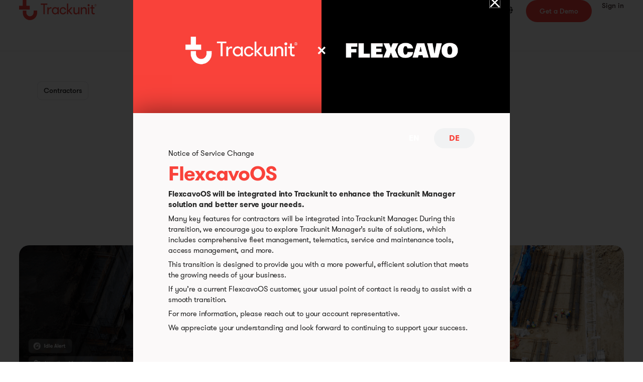

--- FILE ---
content_type: text/html; charset=UTF-8
request_url: https://trackunit.com/contractor/?tra_campaign=flex
body_size: 83512
content:
<!DOCTYPE html>
<html lang="en-US">
<head>
	<meta charset="UTF-8">
	<meta name="viewport" content="width=device-width, initial-scale=1.0, viewport-fit=cover" />		<meta name='robots' content='index, follow, max-image-preview:large, max-snippet:-1, max-video-preview:-1' />
	<style>img:is([sizes="auto" i], [sizes^="auto," i]) { contain-intrinsic-size: 3000px 1500px }</style>
	
	<!-- This site is optimized with the Yoast SEO Premium plugin v26.7 (Yoast SEO v26.7) - https://yoast.com/wordpress/plugins/seo/ -->
	<title>Real insight, into every jobsite</title><link rel="preload" data-smush-preload as="image" href="https://trackunit.com/wp-content/uploads/2025/09/frame-629361-3.png" imagesrcset="https://trackunit.com/wp-content/uploads/2025/09/frame-629361-3.png 2028w, https://trackunit.com/wp-content/uploads/2025/09/frame-629361-3-300x161.png 300w, https://trackunit.com/wp-content/uploads/2025/09/frame-629361-3-1024x548.png 1024w, https://trackunit.com/wp-content/uploads/2025/09/frame-629361-3-768x411.png 768w, https://trackunit.com/wp-content/uploads/2025/09/frame-629361-3-1536x823.png 1536w" imagesizes="(max-width: 2028px) 100vw, 2028px" fetchpriority="high" />
	<meta name="description" content="Get clear visibility across fleets, tools, and crews. Eliminate blind spots, prevent delays, and keep jobsites moving on schedule." />
	<link rel="canonical" href="https://trackunit.com/contractor/" />
	<meta property="og:locale" content="en_US" />
	<meta property="og:type" content="article" />
	<meta property="og:title" content="Real insight, into every jobsite" />
	<meta property="og:description" content="Get clear visibility across fleets, tools, and crews. Eliminate blind spots, prevent delays, and keep jobsites moving on schedule." />
	<meta property="og:url" content="https://trackunit.com/contractor/" />
	<meta property="og:site_name" content="Trackunit" />
	<meta property="article:publisher" content="https://www.facebook.com/Trackunit.official" />
	<meta property="article:modified_time" content="2025-10-28T12:32:53+00:00" />
	<meta property="og:image" content="https://trackunit.com/wp-content/uploads/2025/10/frame-629386-1024x537.png" />
	<meta property="og:image:width" content="1024" />
	<meta property="og:image:height" content="537" />
	<meta property="og:image:type" content="image/png" />
	<meta name="twitter:card" content="summary_large_image" />
	<meta name="twitter:title" content="Mixed Fleet - One Platform | Contractor Partnerships" />
	<meta name="twitter:description" content="To enable your fleet’s full potential and drive successful projects, you need one platform to connect every move on your site." />
	<meta name="twitter:site" content="@trackunit" />
	<meta name="twitter:label1" content="Est. reading time" />
	<meta name="twitter:data1" content="19 minutes" />
	<script type="application/ld+json" class="yoast-schema-graph">{"@context":"https://schema.org","@graph":[{"@type":"WebPage","@id":"https://trackunit.com/contractor/","url":"https://trackunit.com/contractor/","name":"Real insight, into every jobsite","isPartOf":{"@id":"https://trackunit.com/#website"},"primaryImageOfPage":{"@id":"https://trackunit.com/contractor/#primaryimage"},"image":{"@id":"https://trackunit.com/contractor/#primaryimage"},"thumbnailUrl":"https://trackunit.com/wp-content/uploads/2025/10/frame-629386.png","datePublished":"2022-05-13T12:18:33+00:00","dateModified":"2025-10-28T12:32:53+00:00","description":"Get clear visibility across fleets, tools, and crews. Eliminate blind spots, prevent delays, and keep jobsites moving on schedule.","breadcrumb":{"@id":"https://trackunit.com/contractor/#breadcrumb"},"inLanguage":"en-US","potentialAction":[{"@type":"ReadAction","target":["https://trackunit.com/contractor/"]}]},{"@type":"ImageObject","inLanguage":"en-US","@id":"https://trackunit.com/contractor/#primaryimage","url":"https://trackunit.com/wp-content/uploads/2025/10/frame-629386.png","contentUrl":"https://trackunit.com/wp-content/uploads/2025/10/frame-629386.png","width":1800,"height":944,"caption":"Aerial view of a busy construction site with excavators; inset shows a man on a laptop and safety alerts, highlighting connected jobsite."},{"@type":"BreadcrumbList","@id":"https://trackunit.com/contractor/#breadcrumb","itemListElement":[{"@type":"ListItem","position":1,"name":"Home","item":"https://trackunit.com/"},{"@type":"ListItem","position":2,"name":"Contractor"}]},{"@type":"WebSite","@id":"https://trackunit.com/#website","url":"https://trackunit.com/","name":"Trackunit","description":"Leading Telematics &amp; Fleet Management Platform","publisher":{"@id":"https://trackunit.com/#organization"},"potentialAction":[{"@type":"SearchAction","target":{"@type":"EntryPoint","urlTemplate":"https://trackunit.com/?s={search_term_string}"},"query-input":{"@type":"PropertyValueSpecification","valueRequired":true,"valueName":"search_term_string"}}],"inLanguage":"en-US"},{"@type":"Organization","@id":"https://trackunit.com/#organization","name":"Trackunit","url":"https://trackunit.com/","logo":{"@type":"ImageObject","inLanguage":"en-US","@id":"https://trackunit.com/#/schema/logo/image/","url":"https://trackunit.com/wp-content/uploads/2022/06/trackunit_logotype_rgb_red.png","contentUrl":"https://trackunit.com/wp-content/uploads/2022/06/trackunit_logotype_rgb_red.png","width":2824,"height":693,"caption":"Trackunit"},"image":{"@id":"https://trackunit.com/#/schema/logo/image/"},"sameAs":["https://www.facebook.com/Trackunit.official","https://x.com/trackunit","https://www.linkedin.com/company/trackunit-a-s/"]}]}</script>
	<!-- / Yoast SEO Premium plugin. -->


<link rel='dns-prefetch' href='//js-eu1.hs-scripts.com' />
<link rel='dns-prefetch' href='//cdn.jsdelivr.net' />
<link rel="alternate" type="application/rss+xml" title="Trackunit &raquo; Feed" href="https://trackunit.com/feed/" />
<link rel="alternate" type="application/rss+xml" title="Trackunit &raquo; Comments Feed" href="https://trackunit.com/comments/feed/" />
<style id='wp-emoji-styles-inline-css'>

	img.wp-smiley, img.emoji {
		display: inline !important;
		border: none !important;
		box-shadow: none !important;
		height: 1em !important;
		width: 1em !important;
		margin: 0 0.07em !important;
		vertical-align: -0.1em !important;
		background: none !important;
		padding: 0 !important;
	}
</style>
<style id='classic-theme-styles-inline-css'>
/*! This file is auto-generated */
.wp-block-button__link{color:#fff;background-color:#32373c;border-radius:9999px;box-shadow:none;text-decoration:none;padding:calc(.667em + 2px) calc(1.333em + 2px);font-size:1.125em}.wp-block-file__button{background:#32373c;color:#fff;text-decoration:none}
</style>
<style id='global-styles-inline-css'>
:root{--wp--preset--aspect-ratio--square: 1;--wp--preset--aspect-ratio--4-3: 4/3;--wp--preset--aspect-ratio--3-4: 3/4;--wp--preset--aspect-ratio--3-2: 3/2;--wp--preset--aspect-ratio--2-3: 2/3;--wp--preset--aspect-ratio--16-9: 16/9;--wp--preset--aspect-ratio--9-16: 9/16;--wp--preset--color--black: #000000;--wp--preset--color--cyan-bluish-gray: #abb8c3;--wp--preset--color--white: #ffffff;--wp--preset--color--pale-pink: #f78da7;--wp--preset--color--vivid-red: #cf2e2e;--wp--preset--color--luminous-vivid-orange: #ff6900;--wp--preset--color--luminous-vivid-amber: #fcb900;--wp--preset--color--light-green-cyan: #7bdcb5;--wp--preset--color--vivid-green-cyan: #00d084;--wp--preset--color--pale-cyan-blue: #8ed1fc;--wp--preset--color--vivid-cyan-blue: #0693e3;--wp--preset--color--vivid-purple: #9b51e0;--wp--preset--color--central-palette-1: #770904;--wp--preset--color--central-palette-2: #C51307;--wp--preset--color--central-palette-3: #F9423A;--wp--preset--color--central-palette-4: #FA5549;--wp--preset--color--central-palette-5: #FB8D86;--wp--preset--color--central-palette-6: #FCB3AE;--wp--preset--color--central-palette-7: #FDD9D6;--wp--preset--color--central-palette-8: #FBF9F9;--wp--preset--color--central-palette-9: #FFE8E3;--wp--preset--color--central-palette-10: #262626;--wp--preset--color--central-palette-11: #493736;--wp--preset--color--central-palette-12: #BEB5AF;--wp--preset--color--central-palette-13: #C4BBB5;--wp--preset--color--central-palette-14: #CBC4BF;--wp--preset--color--central-palette-15: #DEDAD7;--wp--preset--color--central-palette-16: #EBE8E7;--wp--preset--color--central-palette-17: #FBF9F9;--wp--preset--color--central-palette-18: #E67300;--wp--preset--color--central-palette-19: #F48825;--wp--preset--color--central-palette-20: #F99B4B;--wp--preset--color--central-palette-21: #FFAD70;--wp--preset--color--central-palette-22: #FFC599;--wp--preset--color--central-palette-23: #FFDCC2;--wp--preset--color--central-palette-24: #FFE7D6;--wp--preset--color--central-palette-25: #37586C;--wp--preset--color--central-palette-26: #486B81;--wp--preset--color--central-palette-27: #5A7D97;--wp--preset--color--central-palette-28: #5989A6;--wp--preset--color--central-palette-29: #97B0C4;--wp--preset--color--central-palette-30: #BECDDA;--wp--preset--color--central-palette-31: #D8E1E9;--wp--preset--gradient--vivid-cyan-blue-to-vivid-purple: linear-gradient(135deg,rgba(6,147,227,1) 0%,rgb(155,81,224) 100%);--wp--preset--gradient--light-green-cyan-to-vivid-green-cyan: linear-gradient(135deg,rgb(122,220,180) 0%,rgb(0,208,130) 100%);--wp--preset--gradient--luminous-vivid-amber-to-luminous-vivid-orange: linear-gradient(135deg,rgba(252,185,0,1) 0%,rgba(255,105,0,1) 100%);--wp--preset--gradient--luminous-vivid-orange-to-vivid-red: linear-gradient(135deg,rgba(255,105,0,1) 0%,rgb(207,46,46) 100%);--wp--preset--gradient--very-light-gray-to-cyan-bluish-gray: linear-gradient(135deg,rgb(238,238,238) 0%,rgb(169,184,195) 100%);--wp--preset--gradient--cool-to-warm-spectrum: linear-gradient(135deg,rgb(74,234,220) 0%,rgb(151,120,209) 20%,rgb(207,42,186) 40%,rgb(238,44,130) 60%,rgb(251,105,98) 80%,rgb(254,248,76) 100%);--wp--preset--gradient--blush-light-purple: linear-gradient(135deg,rgb(255,206,236) 0%,rgb(152,150,240) 100%);--wp--preset--gradient--blush-bordeaux: linear-gradient(135deg,rgb(254,205,165) 0%,rgb(254,45,45) 50%,rgb(107,0,62) 100%);--wp--preset--gradient--luminous-dusk: linear-gradient(135deg,rgb(255,203,112) 0%,rgb(199,81,192) 50%,rgb(65,88,208) 100%);--wp--preset--gradient--pale-ocean: linear-gradient(135deg,rgb(255,245,203) 0%,rgb(182,227,212) 50%,rgb(51,167,181) 100%);--wp--preset--gradient--electric-grass: linear-gradient(135deg,rgb(202,248,128) 0%,rgb(113,206,126) 100%);--wp--preset--gradient--midnight: linear-gradient(135deg,rgb(2,3,129) 0%,rgb(40,116,252) 100%);--wp--preset--font-size--small: 13px;--wp--preset--font-size--medium: 20px;--wp--preset--font-size--large: 36px;--wp--preset--font-size--x-large: 42px;--wp--preset--spacing--20: 0.44rem;--wp--preset--spacing--30: 0.67rem;--wp--preset--spacing--40: 1rem;--wp--preset--spacing--50: 1.5rem;--wp--preset--spacing--60: 2.25rem;--wp--preset--spacing--70: 3.38rem;--wp--preset--spacing--80: 5.06rem;--wp--preset--shadow--natural: 6px 6px 9px rgba(0, 0, 0, 0.2);--wp--preset--shadow--deep: 12px 12px 50px rgba(0, 0, 0, 0.4);--wp--preset--shadow--sharp: 6px 6px 0px rgba(0, 0, 0, 0.2);--wp--preset--shadow--outlined: 6px 6px 0px -3px rgba(255, 255, 255, 1), 6px 6px rgba(0, 0, 0, 1);--wp--preset--shadow--crisp: 6px 6px 0px rgba(0, 0, 0, 1);}:where(.is-layout-flex){gap: 0.5em;}:where(.is-layout-grid){gap: 0.5em;}body .is-layout-flex{display: flex;}.is-layout-flex{flex-wrap: wrap;align-items: center;}.is-layout-flex > :is(*, div){margin: 0;}body .is-layout-grid{display: grid;}.is-layout-grid > :is(*, div){margin: 0;}:where(.wp-block-columns.is-layout-flex){gap: 2em;}:where(.wp-block-columns.is-layout-grid){gap: 2em;}:where(.wp-block-post-template.is-layout-flex){gap: 1.25em;}:where(.wp-block-post-template.is-layout-grid){gap: 1.25em;}.has-black-color{color: var(--wp--preset--color--black) !important;}.has-cyan-bluish-gray-color{color: var(--wp--preset--color--cyan-bluish-gray) !important;}.has-white-color{color: var(--wp--preset--color--white) !important;}.has-pale-pink-color{color: var(--wp--preset--color--pale-pink) !important;}.has-vivid-red-color{color: var(--wp--preset--color--vivid-red) !important;}.has-luminous-vivid-orange-color{color: var(--wp--preset--color--luminous-vivid-orange) !important;}.has-luminous-vivid-amber-color{color: var(--wp--preset--color--luminous-vivid-amber) !important;}.has-light-green-cyan-color{color: var(--wp--preset--color--light-green-cyan) !important;}.has-vivid-green-cyan-color{color: var(--wp--preset--color--vivid-green-cyan) !important;}.has-pale-cyan-blue-color{color: var(--wp--preset--color--pale-cyan-blue) !important;}.has-vivid-cyan-blue-color{color: var(--wp--preset--color--vivid-cyan-blue) !important;}.has-vivid-purple-color{color: var(--wp--preset--color--vivid-purple) !important;}.has-black-background-color{background-color: var(--wp--preset--color--black) !important;}.has-cyan-bluish-gray-background-color{background-color: var(--wp--preset--color--cyan-bluish-gray) !important;}.has-white-background-color{background-color: var(--wp--preset--color--white) !important;}.has-pale-pink-background-color{background-color: var(--wp--preset--color--pale-pink) !important;}.has-vivid-red-background-color{background-color: var(--wp--preset--color--vivid-red) !important;}.has-luminous-vivid-orange-background-color{background-color: var(--wp--preset--color--luminous-vivid-orange) !important;}.has-luminous-vivid-amber-background-color{background-color: var(--wp--preset--color--luminous-vivid-amber) !important;}.has-light-green-cyan-background-color{background-color: var(--wp--preset--color--light-green-cyan) !important;}.has-vivid-green-cyan-background-color{background-color: var(--wp--preset--color--vivid-green-cyan) !important;}.has-pale-cyan-blue-background-color{background-color: var(--wp--preset--color--pale-cyan-blue) !important;}.has-vivid-cyan-blue-background-color{background-color: var(--wp--preset--color--vivid-cyan-blue) !important;}.has-vivid-purple-background-color{background-color: var(--wp--preset--color--vivid-purple) !important;}.has-black-border-color{border-color: var(--wp--preset--color--black) !important;}.has-cyan-bluish-gray-border-color{border-color: var(--wp--preset--color--cyan-bluish-gray) !important;}.has-white-border-color{border-color: var(--wp--preset--color--white) !important;}.has-pale-pink-border-color{border-color: var(--wp--preset--color--pale-pink) !important;}.has-vivid-red-border-color{border-color: var(--wp--preset--color--vivid-red) !important;}.has-luminous-vivid-orange-border-color{border-color: var(--wp--preset--color--luminous-vivid-orange) !important;}.has-luminous-vivid-amber-border-color{border-color: var(--wp--preset--color--luminous-vivid-amber) !important;}.has-light-green-cyan-border-color{border-color: var(--wp--preset--color--light-green-cyan) !important;}.has-vivid-green-cyan-border-color{border-color: var(--wp--preset--color--vivid-green-cyan) !important;}.has-pale-cyan-blue-border-color{border-color: var(--wp--preset--color--pale-cyan-blue) !important;}.has-vivid-cyan-blue-border-color{border-color: var(--wp--preset--color--vivid-cyan-blue) !important;}.has-vivid-purple-border-color{border-color: var(--wp--preset--color--vivid-purple) !important;}.has-vivid-cyan-blue-to-vivid-purple-gradient-background{background: var(--wp--preset--gradient--vivid-cyan-blue-to-vivid-purple) !important;}.has-light-green-cyan-to-vivid-green-cyan-gradient-background{background: var(--wp--preset--gradient--light-green-cyan-to-vivid-green-cyan) !important;}.has-luminous-vivid-amber-to-luminous-vivid-orange-gradient-background{background: var(--wp--preset--gradient--luminous-vivid-amber-to-luminous-vivid-orange) !important;}.has-luminous-vivid-orange-to-vivid-red-gradient-background{background: var(--wp--preset--gradient--luminous-vivid-orange-to-vivid-red) !important;}.has-very-light-gray-to-cyan-bluish-gray-gradient-background{background: var(--wp--preset--gradient--very-light-gray-to-cyan-bluish-gray) !important;}.has-cool-to-warm-spectrum-gradient-background{background: var(--wp--preset--gradient--cool-to-warm-spectrum) !important;}.has-blush-light-purple-gradient-background{background: var(--wp--preset--gradient--blush-light-purple) !important;}.has-blush-bordeaux-gradient-background{background: var(--wp--preset--gradient--blush-bordeaux) !important;}.has-luminous-dusk-gradient-background{background: var(--wp--preset--gradient--luminous-dusk) !important;}.has-pale-ocean-gradient-background{background: var(--wp--preset--gradient--pale-ocean) !important;}.has-electric-grass-gradient-background{background: var(--wp--preset--gradient--electric-grass) !important;}.has-midnight-gradient-background{background: var(--wp--preset--gradient--midnight) !important;}.has-small-font-size{font-size: var(--wp--preset--font-size--small) !important;}.has-medium-font-size{font-size: var(--wp--preset--font-size--medium) !important;}.has-large-font-size{font-size: var(--wp--preset--font-size--large) !important;}.has-x-large-font-size{font-size: var(--wp--preset--font-size--x-large) !important;}
:where(.wp-block-post-template.is-layout-flex){gap: 1.25em;}:where(.wp-block-post-template.is-layout-grid){gap: 1.25em;}
:where(.wp-block-columns.is-layout-flex){gap: 2em;}:where(.wp-block-columns.is-layout-grid){gap: 2em;}
:root :where(.wp-block-pullquote){font-size: 1.5em;line-height: 1.6;}
</style>
<link rel='stylesheet' id='iws-geo-form-fields-css' href='https://trackunit.com/wp-content/plugins/iws-geo-form-fields/public/assets/iws-geo-form-fields.css?ver=1658984154' media='all' />
<link rel='stylesheet' id='wpml-legacy-horizontal-list-0-css' href='https://trackunit.com/wp-content/plugins/sitepress-multilingual-cms/templates/language-switchers/legacy-list-horizontal/style.min.css?ver=1' media='all' />
<link rel='stylesheet' id='wpml-menu-item-0-css' href='https://trackunit.com/wp-content/plugins/sitepress-multilingual-cms/templates/language-switchers/menu-item/style.min.css?ver=1' media='all' />
<link rel='stylesheet' id='frontend-css-parent-css' href='https://trackunit.com/wp-content/themes/twentyfour-parent/css/frontend.css?ver=6.8.3' media='all' />
<link rel='stylesheet' id='frontend-css-css' href='https://trackunit.com/wp-content/themes/trackunit/css/frontend.css?ver=20230721' media='all' />
<link rel='stylesheet' id='twentyfour-parent-style-css' href='https://trackunit.com/wp-content/themes/twentyfour-parent/style.css?ver=20231205' media='all' />
<link rel='stylesheet' id='trackunit-style-css' href='https://trackunit.com/wp-content/themes/trackunit/style.css?ver=6.8.3' media='all' />
<link rel='stylesheet' id='bootstrap-5-css-css' href='https://cdn.jsdelivr.net/npm/bootstrap@5.0.1/dist/css/bootstrap.min.css?ver=6.8.3' media='all' />
<link rel='stylesheet' id='elementor-frontend-css' href='https://trackunit.com/wp-content/uploads/elementor/css/custom-frontend.min.css?ver=1768301436' media='all' />
<style id='elementor-frontend-inline-css'>
.elementor-kit-6{--e-global-color-primary:#262626;--e-global-color-secondary:#F9423A;--e-global-color-text:#493736;--e-global-color-accent:#F9423A;--e-global-color-0523dbd:#262626;--e-global-color-67a68d9:#493736;--e-global-color-d49ea1b:#FFAD70;--e-global-color-923ae99:#F9423A;--e-global-color-fcc544c:#5989A6;--e-global-color-61a1a61:#770904;--e-global-color-466735f:#C51307;--e-global-color-3155152:#DC2626;--e-global-color-3759e22:#FA5549;--e-global-color-9274e5c:#FB8D86;--e-global-color-ba30743:#FCB3AE;--e-global-color-e8271d8:#FDD9D6;--e-global-color-22938cc:#FBF9F9;--e-global-color-7016f9f:#FFE8E3;--e-global-color-b140cc0:#BEB5AF;--e-global-color-daa17c2:#C4BBB5;--e-global-color-eea27f0:#CBC4BF;--e-global-color-4a59bcf:#DEDAD7;--e-global-color-09f49f5:#EBE8E7;--e-global-color-54d0a62:#FBF9F9;--e-global-color-81b6764:#E67300;--e-global-color-ed8ae93:#F48825;--e-global-color-7a71442:#F99B4B;--e-global-color-016483e:#FFC599;--e-global-color-25a19b5:#FFDCC2;--e-global-color-1f2cee7:#FFE7D6;--e-global-color-46557af:#37586C;--e-global-color-9bb3a98:#486B81;--e-global-color-b1c70a3:#5A7D97;--e-global-color-ab89fd1:#97B0C4;--e-global-color-97b3571:#BECDDA;--e-global-color-f3aa999:#D8E1E9;--e-global-color-fb34e5e:#E5E7EB;--e-global-color-bddffad:#F9FAFB;--e-global-color-b8a4353:#F3F4F6;--e-global-color-a958f6d:#F8FAFC;--e-global-color-238bbf9:#E2E8F0;--e-global-color-ffbe8ac:#475569;--e-global-color-d2e2046:#334155;--e-global-color-2a905d4:#4B5563;--e-global-color-d5e4464:#6B7280;--e-global-color-5400c4a:#CBD5E1;--e-global-color-0200b2c:#94A3B8;--e-global-color-34206cb:#991B1B;--e-global-color-59a4adc:#FECACA;--e-global-color-af44ae7:#1A1B1C;--e-global-color-09162fb:#9CA3AF;--e-global-color-c0efb1d:#374151;--e-global-color-b80cf5f:#FEF2F2;--e-global-typography-primary-font-family:"GT Walsheim";--e-global-typography-primary-font-size:18px;--e-global-typography-primary-font-weight:bold;--e-global-typography-primary-line-height:23px;--e-global-typography-secondary-font-family:"GT Walsheim";--e-global-typography-secondary-font-weight:400;--e-global-typography-text-font-family:"GT Walsheim";--e-global-typography-text-font-size:26px;--e-global-typography-text-font-weight:400;--e-global-typography-text-font-style:normal;--e-global-typography-text-line-height:42px;--e-global-typography-text-letter-spacing:-0.16px;--e-global-typography-accent-font-family:"GT Walsheim";--e-global-typography-accent-font-weight:500;--e-global-typography-1d0c96a-font-family:"GT Walsheim";--e-global-typography-1d0c96a-font-size:15px;--e-global-typography-1d0c96a-font-weight:100;--e-global-typography-449b75e-font-family:"GT Walsheim";--e-global-typography-449b75e-font-size:48px;--e-global-typography-449b75e-font-weight:700;--e-global-typography-449b75e-line-height:48px;--e-global-typography-449b75e-letter-spacing:-1.6px;--e-global-typography-65104de-font-family:"GT Walsheim";--e-global-typography-65104de-font-size:30px;--e-global-typography-65104de-font-weight:700;--e-global-typography-65104de-line-height:34px;--e-global-typography-65104de-letter-spacing:-0.5px;--e-global-typography-65104de-word-spacing:0px;--e-global-typography-82fc79c-font-family:"GT Walsheim";--e-global-typography-82fc79c-font-size:16px;--e-global-typography-82fc79c-font-weight:400;--e-global-typography-82fc79c-line-height:23px;--e-global-typography-82fc79c-letter-spacing:0px;--e-global-typography-82fc79c-word-spacing:0px;--e-global-typography-8ccffc5-font-family:"GT Walsheim";--e-global-typography-8ccffc5-font-size:12px;--e-global-typography-8ccffc5-font-weight:normal;--e-global-typography-8ccffc5-font-style:normal;--e-global-typography-8ccffc5-line-height:13px;--e-global-typography-8ccffc5-letter-spacing:0px;--e-global-typography-5a46bcc-font-family:"GT Walsheim";--e-global-typography-5a46bcc-font-size:16px;--e-global-typography-5a46bcc-font-weight:bold;--e-global-typography-12eb26b-font-family:"GT Walsheim";--e-global-typography-12eb26b-font-size:30px;--e-global-typography-12eb26b-font-weight:600;--e-global-typography-12eb26b-font-style:normal;--e-global-typography-12eb26b-line-height:33px;--e-global-typography-12eb26b-letter-spacing:-0.16px;--e-global-typography-a527bc8-font-family:"GT Walsheim";--e-global-typography-a527bc8-font-size:12px;--e-global-typography-a527bc8-font-weight:bold;--e-global-typography-a527bc8-line-height:14px;--e-global-typography-00f1a8a-font-family:"GT Walsheim";--e-global-typography-00f1a8a-font-size:20px;--e-global-typography-00f1a8a-font-weight:bold;--e-global-typography-00f1a8a-font-style:normal;--e-global-typography-00f1a8a-line-height:24.3px;--e-global-typography-00f1a8a-letter-spacing:-0.16px;--e-global-typography-24d59c3-font-family:"GT Walsheim";--e-global-typography-24d59c3-font-size:18px;--e-global-typography-24d59c3-font-weight:400;--e-global-typography-24d59c3-font-style:normal;--e-global-typography-24d59c3-line-height:24.3px;--e-global-typography-24d59c3-letter-spacing:0px;--e-global-typography-11077f0-font-family:"GT Walsheim";--e-global-typography-11077f0-font-size:48px;--e-global-typography-11077f0-font-weight:700;--e-global-typography-11077f0-font-style:normal;--e-global-typography-11077f0-line-height:53px;--e-global-typography-11077f0-letter-spacing:-1px;--e-global-typography-051447a-font-family:"GT Walsheim";--e-global-typography-051447a-font-size:18px;--e-global-typography-051447a-font-weight:normal;--e-global-typography-051447a-font-style:normal;--e-global-typography-051447a-line-height:24.3px;--e-global-typography-051447a-letter-spacing:-0.16px;--e-global-typography-ba8271a-font-family:"GT Walsheim";--e-global-typography-ba8271a-font-size:80px;--e-global-typography-ba8271a-font-weight:bold;--e-global-typography-ba8271a-font-style:normal;--e-global-typography-ba8271a-line-height:80px;--e-global-typography-ba8271a-letter-spacing:-0.5px;--e-global-typography-b603ebc-font-family:"GT Walsheim";--e-global-typography-b603ebc-font-size:120px;--e-global-typography-b603ebc-font-weight:bold;--e-global-typography-b603ebc-font-style:normal;--e-global-typography-b603ebc-line-height:120px;--e-global-typography-b603ebc-letter-spacing:-0.48px;--e-global-typography-67dc8b4-font-family:"GT Walsheim";--e-global-typography-67dc8b4-font-size:40px;--e-global-typography-67dc8b4-font-weight:normal;--e-global-typography-67dc8b4-font-style:normal;--e-global-typography-67dc8b4-line-height:48px;--e-global-typography-ce89572-font-family:"GT Walsheim";--e-global-typography-ce89572-font-size:26px;--e-global-typography-ce89572-font-weight:normal;--e-global-typography-ce89572-font-style:normal;--e-global-typography-ce89572-line-height:42px;--e-global-typography-ce89572-letter-spacing:-0.16px;--e-global-typography-d0f6644-font-family:"GT Walsheim";--e-global-typography-d0f6644-font-size:16px;--e-global-typography-d0f6644-font-weight:normal;--e-global-typography-d0f6644-font-style:normal;--e-global-typography-d0f6644-line-height:22px;--e-global-typography-d0f6644-letter-spacing:0.16px;--e-global-typography-9994f21-font-family:"GT Walsheim";--e-global-typography-9994f21-font-size:15px;--e-global-typography-9994f21-font-weight:bold;--e-global-typography-9994f21-font-style:normal;--e-global-typography-9994f21-line-height:26px;--e-global-typography-9994f21-letter-spacing:-0.16px;--e-global-typography-b99dd4b-font-family:"GT Walsheim";--e-global-typography-b99dd4b-font-size:30px;--e-global-typography-b99dd4b-font-weight:normal;--e-global-typography-b99dd4b-font-style:normal;--e-global-typography-b99dd4b-line-height:39px;--e-global-typography-ed01aab-font-family:"GT Walsheim";--e-global-typography-ed01aab-font-size:30px;--e-global-typography-ed01aab-font-weight:normal;--e-global-typography-ed01aab-font-style:normal;--e-global-typography-ed01aab-line-height:33px;--e-global-typography-ed01aab-letter-spacing:-0.16px;--e-global-typography-78f0360-font-family:"GT Walsheim";--e-global-typography-78f0360-font-size:48px;--e-global-typography-78f0360-font-weight:900;--e-global-typography-78f0360-font-style:oblique;--e-global-typography-78f0360-line-height:52.8px;--e-global-typography-78f0360-letter-spacing:0px;--e-global-typography-fa5c753-font-family:"GT Walsheim";--e-global-typography-fa5c753-font-size:18px;--e-global-typography-fa5c753-font-weight:700;--e-global-typography-fa5c753-font-style:normal;--e-global-typography-fa5c753-line-height:24.3px;--e-global-typography-2024b1f-font-family:"GT Walsheim";--e-global-typography-2024b1f-font-size:43px;--e-global-typography-2024b1f-font-weight:700;--e-global-typography-2024b1f-line-height:53px;--e-global-typography-2024b1f-letter-spacing:-0.16px;--e-global-typography-3190c57-font-family:"GT Walsheim";--e-global-typography-3190c57-font-size:21px;--e-global-typography-3190c57-font-weight:400;--e-global-typography-3190c57-line-height:30px;--e-global-typography-3190c57-letter-spacing:-0.16px;--e-global-typography-7742708-font-family:"GT Walsheim";--e-global-typography-7742708-font-size:120px;--e-global-typography-7742708-font-weight:bold;--e-global-typography-7742708-font-style:normal;--e-global-typography-7742708-line-height:120px;--e-global-typography-7742708-letter-spacing:-4px;--e-global-typography-947eb82-font-family:"GT Walsheim";--e-global-typography-947eb82-font-size:48px;--e-global-typography-947eb82-font-weight:700;--e-global-typography-947eb82-font-style:normal;--e-global-typography-947eb82-line-height:48px;--e-global-typography-947eb82-letter-spacing:-1.6px;--e-global-typography-52527ed-font-family:"GT Walsheim";--e-global-typography-52527ed-font-size:14px;--e-global-typography-52527ed-font-weight:600;--e-global-typography-52527ed-line-height:20px;--e-global-typography-fc3f290-font-family:"GT Walsheim";--e-global-typography-fc3f290-font-size:15px;--e-global-typography-fc3f290-font-weight:400;--e-global-typography-fc3f290-line-height:21px;--e-global-typography-fc3f290-letter-spacing:0px;--e-global-typography-de4beb8-font-family:"GT Walsheim";--e-global-typography-de4beb8-font-size:60px;--e-global-typography-de4beb8-font-weight:700;--e-global-typography-de4beb8-line-height:60px;--e-global-typography-de4beb8-letter-spacing:-1.8px;--e-global-typography-a58221e-font-size:24px;--e-global-typography-a58221e-font-weight:700;--e-global-typography-a58221e-line-height:28.8px;--e-global-typography-a58221e-letter-spacing:-0.24px;--e-global-typography-bcbb190-font-family:"GT Walsheim";--e-global-typography-bcbb190-font-size:18px;--e-global-typography-bcbb190-font-weight:400;--e-global-typography-bcbb190-font-style:normal;--e-global-typography-bcbb190-line-height:24.3px;--e-global-typography-bcbb190-letter-spacing:0px;--e-global-typography-bcbb190-word-spacing:0px;--e-global-typography-88b632d-font-family:"GT Walsheim";--e-global-typography-88b632d-font-size:20px;--e-global-typography-88b632d-font-style:italic;--e-global-typography-e1f874c-font-family:"GT Walsheim";--e-global-typography-e1f874c-font-size:20px;--e-global-typography-e1f874c-font-weight:300;--e-global-typography-e1f874c-font-style:italic;--e-global-typography-22e8101-font-family:"GT Walsheim";--e-global-typography-22e8101-font-size:20px;--e-global-typography-22e8101-font-weight:700;--e-global-typography-22e8101-font-style:italic;font-family:"GT Walsheim", Sans-serif;font-size:15px;}.elementor-kit-6 e-page-transition{background-color:#FFBC7D;}.elementor-kit-6 p{margin-block-end:7px;}.elementor-kit-6 a{color:var( --e-global-color-secondary );}.elementor-kit-6 a:hover{color:var( --e-global-color-secondary );}.elementor-kit-6 h1{font-family:"GT Walsheim", Sans-serif;font-size:48px;font-weight:bold;}.elementor-kit-6 h2{font-family:"GT Walsheim", Sans-serif;font-size:30px;line-height:33px;}.elementor-kit-6 h3{font-family:"GT Walsheim", Sans-serif;font-size:22px;font-weight:500;}.elementor-kit-6 h4{font-family:"GT Walsheim", Sans-serif;font-size:18px;}.elementor-kit-6 h5{font-family:"GT Walsheim", Sans-serif;font-size:15px;}.elementor-kit-6 button,.elementor-kit-6 input[type="button"],.elementor-kit-6 input[type="submit"],.elementor-kit-6 .elementor-button{font-family:"GT Walsheim", Sans-serif;font-size:18px;font-weight:bold;border-radius:50px 50px 50px 50px;}.elementor-section.elementor-section-boxed > .elementor-container{max-width:1444px;}.e-con{--container-max-width:1444px;}.elementor-widget:not(:last-child){margin-block-end:20px;}.elementor-element{--widgets-spacing:20px 20px;--widgets-spacing-row:20px;--widgets-spacing-column:20px;}{}h1.entry-title{display:var(--page-title-display);}@media(max-width:1440px){.elementor-kit-6{--e-global-typography-text-line-height:35px;--e-global-typography-82fc79c-font-size:16px;--e-global-typography-82fc79c-line-height:23px;--e-global-typography-12eb26b-font-size:30px;--e-global-typography-12eb26b-line-height:33px;--e-global-typography-11077f0-font-size:40px;--e-global-typography-11077f0-line-height:40px;--e-global-typography-ba8271a-font-size:60px;--e-global-typography-ba8271a-line-height:60px;--e-global-typography-ba8271a-letter-spacing:-0.16px;--e-global-typography-b603ebc-font-size:80px;--e-global-typography-b603ebc-line-height:80px;--e-global-typography-b603ebc-letter-spacing:-0.32px;--e-global-typography-67dc8b4-font-size:35px;--e-global-typography-67dc8b4-line-height:42px;--e-global-typography-d0f6644-font-size:14px;--e-global-typography-b99dd4b-font-size:20px;--e-global-typography-b99dd4b-line-height:29px;--e-global-typography-7742708-font-size:80px;--e-global-typography-7742708-line-height:80px;--e-global-typography-7742708-letter-spacing:-0.32px;--e-global-typography-947eb82-font-size:40px;--e-global-typography-947eb82-line-height:40px;}.elementor-kit-6 h1{font-size:30px;}.elementor-kit-6 h2{font-size:30px;line-height:33px;}.elementor-section.elementor-section-boxed > .elementor-container{max-width:960px;}.e-con{--container-max-width:960px;}}@media(max-width:1199px){.elementor-kit-6{--e-global-typography-82fc79c-font-size:16px;--e-global-typography-82fc79c-line-height:23px;--e-global-typography-12eb26b-font-size:30px;--e-global-typography-12eb26b-line-height:33px;--e-global-typography-00f1a8a-font-size:12px;--e-global-typography-00f1a8a-line-height:13.2px;--e-global-typography-11077f0-font-size:30px;--e-global-typography-11077f0-line-height:33px;--e-global-typography-ba8271a-font-size:45px;--e-global-typography-ba8271a-line-height:45px;--e-global-typography-b603ebc-font-size:50px;--e-global-typography-b603ebc-line-height:50px;--e-global-typography-b603ebc-letter-spacing:-0.2px;--e-global-typography-67dc8b4-font-size:30px;--e-global-typography-67dc8b4-line-height:38px;--e-global-typography-ce89572-font-size:21px;--e-global-typography-ce89572-line-height:28px;--e-global-typography-ce89572-letter-spacing:0.16px;--e-global-typography-d0f6644-font-size:12px;--e-global-typography-d0f6644-line-height:13.2px;--e-global-typography-d0f6644-letter-spacing:-0.16px;--e-global-typography-ed01aab-font-size:18px;--e-global-typography-ed01aab-line-height:24px;--e-global-typography-7742708-font-size:70px;--e-global-typography-7742708-line-height:70px;--e-global-typography-7742708-letter-spacing:-0.2px;}.elementor-kit-6 h1{font-size:30px;line-height:33px;}.elementor-kit-6 h2{font-size:23px;line-height:24.3px;}.elementor-section.elementor-section-boxed > .elementor-container{max-width:720px;}.e-con{--container-max-width:720px;}}@media(max-width:960px){.elementor-kit-6{--e-global-typography-12eb26b-font-size:22px;--e-global-typography-12eb26b-line-height:24.3px;--e-global-typography-12eb26b-letter-spacing:-0.16px;--e-global-typography-24d59c3-font-size:16px;--e-global-typography-24d59c3-line-height:23px;--e-global-typography-b603ebc-font-size:50px;--e-global-typography-b603ebc-line-height:50px;--e-global-typography-b603ebc-letter-spacing:-0.2px;--e-global-typography-ce89572-font-size:22px;--e-global-typography-7742708-font-size:60px;--e-global-typography-7742708-line-height:60px;--e-global-typography-7742708-letter-spacing:-0.2px;--e-global-typography-947eb82-font-size:35px;--e-global-typography-947eb82-line-height:35px;}.elementor-kit-6 h2{font-size:23px;}.elementor-section.elementor-section-boxed > .elementor-container{max-width:720px;}.e-con{--container-max-width:720px;}}@media(max-width:767px){.elementor-kit-6{--e-global-typography-accent-font-size:18px;--e-global-typography-accent-line-height:24.3px;--e-global-typography-accent-letter-spacing:0.16px;--e-global-typography-82fc79c-font-size:16px;--e-global-typography-82fc79c-line-height:23px;--e-global-typography-12eb26b-font-size:22px;--e-global-typography-12eb26b-line-height:1em;--e-global-typography-24d59c3-font-size:18px;--e-global-typography-24d59c3-letter-spacing:0px;--e-global-typography-11077f0-font-size:30px;--e-global-typography-11077f0-letter-spacing:-0.16px;--e-global-typography-ba8271a-font-size:35px;--e-global-typography-ba8271a-line-height:40px;--e-global-typography-b603ebc-font-size:40px;--e-global-typography-b603ebc-line-height:40px;--e-global-typography-b603ebc-letter-spacing:-0.16px;--e-global-typography-ce89572-font-size:18px;--e-global-typography-2024b1f-font-size:28px;--e-global-typography-2024b1f-line-height:32px;--e-global-typography-7742708-font-size:40px;--e-global-typography-7742708-line-height:50px;--e-global-typography-7742708-letter-spacing:-0.16px;--e-global-typography-947eb82-font-size:30px;--e-global-typography-947eb82-line-height:32px;--e-global-typography-947eb82-letter-spacing:-0.16px;--e-global-typography-de4beb8-font-size:30px;--e-global-typography-de4beb8-line-height:33px;--e-global-typography-de4beb8-letter-spacing:-0.3px;--e-global-typography-bcbb190-font-size:15px;--e-global-typography-bcbb190-line-height:20px;--e-global-typography-bcbb190-letter-spacing:-0.15px;}.elementor-kit-6 h2{font-size:23px;}.elementor-section.elementor-section-boxed > .elementor-container{max-width:528px;}.e-con{--container-max-width:528px;}}/* Start custom CSS */@media only screen and (min-width: 1366px) and (max-width: 1600px) {
    .elementor-section.elementor-section-boxed:not(.override) > .elementor-container {
        max-width: 1280px !important;
    }
}

/* font weight discrepancy */
body {
  -webkit-font-smoothing: antialiased;
  -moz-osx-font-smoothing: grayscale;
}

/* elementor bug */
.elementor-widget-image a img[src$=".svg"] { 
    width: auto !important; 
}

@media (max-width: 767px) {
    body .elementor-widget form input.hsfc-TextInput {
        font-size: 16px !important;
    }
}/* End custom CSS */
/* Start Custom Fonts CSS */@font-face {
	font-family: 'GT Walsheim';
	font-style: normal;
	font-weight: 500;
	font-display: swap;
	src: url('https://trackunit.com/wp-content/uploads/2022/03/gt-walsheim-medium.eot');
	src: url('https://trackunit.com/wp-content/uploads/2022/03/gt-walsheim-medium.eot?#iefix') format('embedded-opentype'),
		url('https://trackunit.com/wp-content/uploads/2022/03/gt-walsheim-medium.woff') format('woff'),
		url('https://trackunit.com/wp-content/uploads/2022/03/gt-walsheim-medium.ttf') format('truetype');
}
@font-face {
	font-family: 'GT Walsheim';
	font-style: normal;
	font-weight: bold;
	font-display: swap;
	src: url('https://trackunit.com/wp-content/uploads/2022/03/gt-walsheim-bold.eot');
	src: url('https://trackunit.com/wp-content/uploads/2022/03/gt-walsheim-bold.eot?#iefix') format('embedded-opentype'),
		url('https://trackunit.com/wp-content/uploads/2022/03/gt-walsheim-bold.woff') format('woff'),
		url('https://trackunit.com/wp-content/uploads/2022/03/gt-walsheim-bold.ttf') format('truetype');
}
@font-face {
	font-family: 'GT Walsheim';
	font-style: normal;
	font-weight: 300;
	font-display: swap;
	src: url('https://trackunit.com/wp-content/uploads/2022/03/gt-walsheim-light.eot');
	src: url('https://trackunit.com/wp-content/uploads/2022/03/gt-walsheim-light.eot?#iefix') format('embedded-opentype'),
		url('https://trackunit.com/wp-content/uploads/2022/03/gt-walsheim-light.woff') format('woff'),
		url('https://trackunit.com/wp-content/uploads/2022/03/gt-walsheim-light.ttf') format('truetype');
}
@font-face {
	font-family: 'GT Walsheim';
	font-style: normal;
	font-weight: normal;
	font-display: swap;
	src: url('https://trackunit.com/wp-content/uploads/2022/03/gt-walsheim-regular-1.eot');
	src: url('https://trackunit.com/wp-content/uploads/2022/03/gt-walsheim-regular-1.eot?#iefix') format('embedded-opentype'),
		url('https://trackunit.com/wp-content/uploads/2022/03/gt-walsheim-regular-1.woff') format('woff'),
		url('https://trackunit.com/wp-content/uploads/2022/03/gt-walsheim-regular-1.ttf') format('truetype');
}
@font-face {
	font-family: 'GT Walsheim';
	font-style: italic;
	font-weight: 400;
	font-display: swap;
	src: url('https://trackunit.com/wp-content/uploads/2022/03/gt-walsheim-regular-oblique.eot');
	src: url('https://trackunit.com/wp-content/uploads/2022/03/gt-walsheim-regular-oblique.eot?#iefix') format('embedded-opentype'),
		url('https://trackunit.com/wp-content/uploads/2022/03/gt-walsheim-regular-oblique.woff') format('woff'),
		url('https://trackunit.com/wp-content/uploads/2022/03/gt-walsheim-regular-oblique.ttf') format('truetype');
}
@font-face {
	font-family: 'GT Walsheim';
	font-style: italic;
	font-weight: normal;
	font-display: swap;
	src: url('https://trackunit.com/wp-content/uploads/2022/03/gt-walsheim-regular-oblique.eot');
	src: url('https://trackunit.com/wp-content/uploads/2022/03/gt-walsheim-regular-oblique.eot?#iefix') format('embedded-opentype'),
		url('https://trackunit.com/wp-content/uploads/2022/03/gt-walsheim-regular-oblique.woff') format('woff'),
		url('https://trackunit.com/wp-content/uploads/2022/03/gt-walsheim-regular-oblique.ttf') format('truetype');
}
@font-face {
	font-family: 'GT Walsheim';
	font-style: italic;
	font-weight: 300;
	font-display: swap;
	src: url('https://trackunit.com/wp-content/uploads/2022/03/gt-walsheim-light-oblique.eot');
	src: url('https://trackunit.com/wp-content/uploads/2022/03/gt-walsheim-light-oblique.eot?#iefix') format('embedded-opentype'),
		url('https://trackunit.com/wp-content/uploads/2022/03/gt-walsheim-light-oblique.woff') format('woff'),
		url('https://trackunit.com/wp-content/uploads/2022/03/gt-walsheim-light-oblique.ttf') format('truetype');
}
@font-face {
	font-family: 'GT Walsheim';
	font-style: italic;
	font-weight: bold;
	font-display: swap;
	src: url('https://trackunit.com/wp-content/uploads/2022/03/gt-walsheim-bold-oblique.eot');
	src: url('https://trackunit.com/wp-content/uploads/2022/03/gt-walsheim-bold-oblique.eot?#iefix') format('embedded-opentype'),
		url('https://trackunit.com/wp-content/uploads/2022/03/gt-walsheim-bold-oblique.woff') format('woff'),
		url('https://trackunit.com/wp-content/uploads/2022/03/gt-walsheim-bold-oblique.ttf') format('truetype');
}
/* End Custom Fonts CSS */
.elementor-17647 .elementor-element.elementor-element-d11721f{--display:flex;--flex-direction:column;--container-widget-width:100%;--container-widget-height:initial;--container-widget-flex-grow:0;--container-widget-align-self:initial;--flex-wrap-mobile:wrap;--gap:0px 0px;--row-gap:0px;--column-gap:0px;--margin-top:0px;--margin-bottom:0px;--margin-left:0px;--margin-right:0px;--padding-top:0%;--padding-bottom:0%;--padding-left:3%;--padding-right:3%;}.elementor-17647 .elementor-element.elementor-element-fb4aac5{--display:flex;--flex-direction:column;--container-widget-width:calc( ( 1 - var( --container-widget-flex-grow ) ) * 100% );--container-widget-height:initial;--container-widget-flex-grow:0;--container-widget-align-self:initial;--flex-wrap-mobile:wrap;--align-items:stretch;--gap:30px 30px;--row-gap:30px;--column-gap:30px;--margin-top:0px;--margin-bottom:0px;--margin-left:0px;--margin-right:0px;--padding-top:5%;--padding-bottom:0%;--padding-left:3%;--padding-right:3%;}.elementor-17647 .elementor-element.elementor-element-fb4aac5.e-con{--flex-grow:0;--flex-shrink:0;}.elementor-17647 .elementor-element.elementor-element-992bf76{--display:flex;--flex-direction:row;--container-widget-width:initial;--container-widget-height:100%;--container-widget-flex-grow:1;--container-widget-align-self:stretch;--flex-wrap-mobile:wrap;--justify-content:center;--padding-top:0px;--padding-bottom:6px;--padding-left:0px;--padding-right:0px;}.elementor-widget-heading .elementor-heading-title{font-family:var( --e-global-typography-primary-font-family ), Sans-serif;font-size:var( --e-global-typography-primary-font-size );font-weight:var( --e-global-typography-primary-font-weight );line-height:var( --e-global-typography-primary-line-height );color:var( --e-global-color-primary );}.elementor-17647 .elementor-element.elementor-element-88f415d{width:auto;max-width:auto;}.elementor-17647 .elementor-element.elementor-element-88f415d > .elementor-widget-container{padding:6px 12px 6px 12px;border-style:solid;border-width:1px 1px 1px 1px;border-color:#E5E7EB;border-radius:8px 8px 8px 8px;}.elementor-17647 .elementor-element.elementor-element-88f415d .elementor-heading-title{font-family:"GT Walsheim", Sans-serif;font-size:14px;font-weight:500;line-height:23px;}.elementor-17647 .elementor-element.elementor-element-a345276{width:var( --container-widget-width, 775.993px );max-width:775.993px;--container-widget-width:775.993px;--container-widget-flex-grow:0;text-align:center;}.elementor-17647 .elementor-element.elementor-element-a345276.elementor-element{--align-self:center;--flex-grow:0;--flex-shrink:0;}.elementor-17647 .elementor-element.elementor-element-a345276 .elementor-heading-title{font-family:"GT Walsheim", Sans-serif;font-size:80px;font-weight:bold;font-style:normal;line-height:80px;letter-spacing:-2.5px;}.elementor-widget-text-editor{font-family:var( --e-global-typography-text-font-family ), Sans-serif;font-size:var( --e-global-typography-text-font-size );font-weight:var( --e-global-typography-text-font-weight );font-style:var( --e-global-typography-text-font-style );line-height:var( --e-global-typography-text-line-height );letter-spacing:var( --e-global-typography-text-letter-spacing );color:var( --e-global-color-text );}.elementor-widget-text-editor.elementor-drop-cap-view-stacked .elementor-drop-cap{background-color:var( --e-global-color-primary );}.elementor-widget-text-editor.elementor-drop-cap-view-framed .elementor-drop-cap, .elementor-widget-text-editor.elementor-drop-cap-view-default .elementor-drop-cap{color:var( --e-global-color-primary );border-color:var( --e-global-color-primary );}.elementor-17647 .elementor-element.elementor-element-876d615{width:var( --container-widget-width, 724.993px );max-width:724.993px;--container-widget-width:724.993px;--container-widget-flex-grow:0;text-align:center;font-family:var( --e-global-typography-bcbb190-font-family ), Sans-serif;font-size:var( --e-global-typography-bcbb190-font-size );font-weight:var( --e-global-typography-bcbb190-font-weight );font-style:var( --e-global-typography-bcbb190-font-style );line-height:var( --e-global-typography-bcbb190-line-height );letter-spacing:var( --e-global-typography-bcbb190-letter-spacing );word-spacing:var( --e-global-typography-bcbb190-word-spacing );}.elementor-17647 .elementor-element.elementor-element-876d615 > .elementor-widget-container{margin:0px 0px 0px 0px;padding:0px 0px 0px 0px;}.elementor-17647 .elementor-element.elementor-element-876d615.elementor-element{--align-self:center;--flex-grow:0;--flex-shrink:0;}.elementor-widget-button .elementor-button{background-color:var( --e-global-color-accent );font-family:var( --e-global-typography-accent-font-family ), Sans-serif;font-weight:var( --e-global-typography-accent-font-weight );}.elementor-17647 .elementor-element.elementor-element-9bebf17 .elementor-button{background-color:var( --e-global-color-secondary );font-family:var( --e-global-typography-5a46bcc-font-family ), Sans-serif;font-size:var( --e-global-typography-5a46bcc-font-size );font-weight:var( --e-global-typography-5a46bcc-font-weight );fill:var( --e-global-color-22938cc );color:var( --e-global-color-22938cc );border-style:solid;border-width:3px 3px 3px 3px;border-color:var( --e-global-color-secondary );padding:13px 24px 13px 24px;}.elementor-17647 .elementor-element.elementor-element-9bebf17 .elementor-button:hover, .elementor-17647 .elementor-element.elementor-element-9bebf17 .elementor-button:focus{background-color:#FFFFFF;color:var( --e-global-color-secondary );border-color:var( --e-global-color-secondary );}.elementor-17647 .elementor-element.elementor-element-9bebf17.elementor-element{--align-self:center;}.elementor-17647 .elementor-element.elementor-element-9bebf17 .elementor-button:hover svg, .elementor-17647 .elementor-element.elementor-element-9bebf17 .elementor-button:focus svg{fill:var( --e-global-color-secondary );}.elementor-widget-image .widget-image-caption{color:var( --e-global-color-text );font-family:var( --e-global-typography-text-font-family ), Sans-serif;font-size:var( --e-global-typography-text-font-size );font-weight:var( --e-global-typography-text-font-weight );font-style:var( --e-global-typography-text-font-style );line-height:var( --e-global-typography-text-line-height );letter-spacing:var( --e-global-typography-text-letter-spacing );}.elementor-17647 .elementor-element.elementor-element-ec7793e > .elementor-widget-container{margin:0px 0px 0px 0px;padding:60px 0px 0px 0px;}.elementor-17647 .elementor-element.elementor-element-ec7793e.elementor-element{--align-self:center;--order:99999 /* order end hack */;--flex-grow:0;--flex-shrink:0;}.elementor-17647 .elementor-element.elementor-element-ec7793e{text-align:start;}.elementor-17647 .elementor-element.elementor-element-ec7793e img{width:100%;max-width:100%;height:100%;object-fit:contain;object-position:center center;opacity:1;border-radius:20px 20px 20px 20px;}.elementor-17647 .elementor-element.elementor-element-4f9fd4b{--display:flex;--flex-direction:column;--container-widget-width:calc( ( 1 - var( --container-widget-flex-grow ) ) * 100% );--container-widget-height:initial;--container-widget-flex-grow:0;--container-widget-align-self:initial;--flex-wrap-mobile:wrap;--align-items:center;--gap:0px 0px;--row-gap:0px;--column-gap:0px;--margin-top:0px;--margin-bottom:0px;--margin-left:0px;--margin-right:0px;--padding-top:0%;--padding-bottom:0%;--padding-left:3%;--padding-right:3%;}.elementor-17647 .elementor-element.elementor-element-5e68f9d{--display:flex;--flex-direction:column;--container-widget-width:calc( ( 1 - var( --container-widget-flex-grow ) ) * 100% );--container-widget-height:initial;--container-widget-flex-grow:0;--container-widget-align-self:initial;--flex-wrap-mobile:wrap;--align-items:stretch;--gap:30px 30px;--row-gap:30px;--column-gap:30px;--margin-top:0px;--margin-bottom:0px;--margin-left:0px;--margin-right:0px;--padding-top:7%;--padding-bottom:0%;--padding-left:3%;--padding-right:3%;}.elementor-17647 .elementor-element.elementor-element-5e68f9d.e-con{--flex-grow:0;--flex-shrink:0;}.elementor-17647 .elementor-element.elementor-element-bf12e35{--display:flex;--flex-direction:row;--container-widget-width:initial;--container-widget-height:100%;--container-widget-flex-grow:1;--container-widget-align-self:stretch;--flex-wrap-mobile:wrap;--justify-content:center;--margin-top:0px;--margin-bottom:0px;--margin-left:0px;--margin-right:0px;--padding-top:0px;--padding-bottom:6px;--padding-left:0px;--padding-right:0px;}.elementor-17647 .elementor-element.elementor-element-f93b183{width:auto;max-width:auto;}.elementor-17647 .elementor-element.elementor-element-f93b183 > .elementor-widget-container{padding:6px 12px 6px 12px;border-style:solid;border-width:1px 1px 1px 1px;border-color:#E5E7EB;border-radius:8px 8px 8px 8px;}.elementor-17647 .elementor-element.elementor-element-f93b183 .elementor-heading-title{font-family:"GT Walsheim", Sans-serif;font-size:14px;font-weight:500;line-height:23px;}.elementor-17647 .elementor-element.elementor-element-6391de4{width:var( --container-widget-width, 654.993px );max-width:654.993px;--container-widget-width:654.993px;--container-widget-flex-grow:0;text-align:center;}.elementor-17647 .elementor-element.elementor-element-6391de4.elementor-element{--align-self:center;--flex-grow:0;--flex-shrink:0;}.elementor-17647 .elementor-element.elementor-element-6391de4 .elementor-heading-title{font-family:var( --e-global-typography-947eb82-font-family ), Sans-serif;font-size:var( --e-global-typography-947eb82-font-size );font-weight:var( --e-global-typography-947eb82-font-weight );font-style:var( --e-global-typography-947eb82-font-style );line-height:var( --e-global-typography-947eb82-line-height );letter-spacing:var( --e-global-typography-947eb82-letter-spacing );}.elementor-17647 .elementor-element.elementor-element-3bd3894{width:var( --container-widget-width, 772.986px );max-width:772.986px;--container-widget-width:772.986px;--container-widget-flex-grow:0;text-align:center;font-family:var( --e-global-typography-bcbb190-font-family ), Sans-serif;font-size:var( --e-global-typography-bcbb190-font-size );font-weight:var( --e-global-typography-bcbb190-font-weight );font-style:var( --e-global-typography-bcbb190-font-style );line-height:var( --e-global-typography-bcbb190-line-height );letter-spacing:var( --e-global-typography-bcbb190-letter-spacing );word-spacing:var( --e-global-typography-bcbb190-word-spacing );}.elementor-17647 .elementor-element.elementor-element-3bd3894 > .elementor-widget-container{margin:0px 0px 50px 0px;}.elementor-17647 .elementor-element.elementor-element-3bd3894.elementor-element{--align-self:center;--flex-grow:0;--flex-shrink:0;}.elementor-17647 .elementor-element.elementor-element-aa3a87e{--display:grid;--e-con-grid-template-columns:repeat(4, 1fr);--e-con-grid-template-rows:repeat(1, 1fr);--grid-auto-flow:row;--padding-top:0px;--padding-bottom:50px;--padding-left:0px;--padding-right:0px;}.elementor-17647 .elementor-element.elementor-element-8d70b63{--display:flex;--min-height:470px;--gap:6px 0px;--row-gap:6px;--column-gap:0px;border-style:none;--border-style:none;--border-radius:12px 12px 12px 12px;--margin-top:0%;--margin-bottom:0%;--margin-left:0%;--margin-right:0%;--padding-top:30px;--padding-bottom:30px;--padding-left:30px;--padding-right:30px;}.elementor-17647 .elementor-element.elementor-element-8d70b63:not(.elementor-motion-effects-element-type-background), .elementor-17647 .elementor-element.elementor-element-8d70b63 > .elementor-motion-effects-container > .elementor-motion-effects-layer{background-color:var( --e-global-color-3759e22 );}.elementor-17647 .elementor-element.elementor-element-8d70b63:hover{border-style:none;}.elementor-17647 .elementor-element.elementor-element-8d70b63, .elementor-17647 .elementor-element.elementor-element-8d70b63::before{--border-transition:0.3s;}.elementor-17647 .elementor-element.elementor-element-592e2ef{width:var( --container-widget-width, 100% );max-width:100%;--container-widget-width:100%;--container-widget-flex-grow:0;}.elementor-17647 .elementor-element.elementor-element-592e2ef > .elementor-widget-container{padding:0% 0% 0% 0%;}.elementor-17647 .elementor-element.elementor-element-592e2ef .elementor-heading-title{font-family:var( --e-global-typography-fa5c753-font-family ), Sans-serif;font-size:var( --e-global-typography-fa5c753-font-size );font-weight:var( --e-global-typography-fa5c753-font-weight );font-style:var( --e-global-typography-fa5c753-font-style );line-height:var( --e-global-typography-fa5c753-line-height );color:#FFFFFF;}.elementor-17647 .elementor-element.elementor-element-affa34f{width:100%;max-width:100%;text-align:start;font-family:"GT Walsheim", Sans-serif;font-size:15px;font-weight:400;line-height:21px;letter-spacing:-0.15px;color:#FFFFFFCC;}.elementor-17647 .elementor-element.elementor-element-affa34f > .elementor-widget-container{padding:0% 10% 2% 0%;}.elementor-17647 .elementor-element.elementor-element-03137fe{--display:flex;--justify-content:flex-end;--margin-top:0px;--margin-bottom:0px;--margin-left:0px;--margin-right:0px;--padding-top:0px;--padding-bottom:0px;--padding-left:0px;--padding-right:0px;}.elementor-17647 .elementor-element.elementor-element-03137fe.e-con{--flex-grow:1;--flex-shrink:0;}.elementor-17647 .elementor-element.elementor-element-a28cf01 > .elementor-widget-container{margin:0px 0px 0px 0px;padding:20px 0px 0px 0px;}.elementor-17647 .elementor-element.elementor-element-830da33{--display:flex;--min-height:470px;--gap:6px 0px;--row-gap:6px;--column-gap:0px;border-style:none;--border-style:none;--border-radius:12px 12px 12px 12px;--margin-top:0%;--margin-bottom:0%;--margin-left:0%;--margin-right:0%;--padding-top:30px;--padding-bottom:30px;--padding-left:30px;--padding-right:30px;}.elementor-17647 .elementor-element.elementor-element-830da33:not(.elementor-motion-effects-element-type-background), .elementor-17647 .elementor-element.elementor-element-830da33 > .elementor-motion-effects-container > .elementor-motion-effects-layer{background-color:var( --e-global-color-3759e22 );}.elementor-17647 .elementor-element.elementor-element-830da33:hover{border-style:none;}.elementor-17647 .elementor-element.elementor-element-830da33, .elementor-17647 .elementor-element.elementor-element-830da33::before{--border-transition:0.3s;}.elementor-17647 .elementor-element.elementor-element-536d42a{width:var( --container-widget-width, 100% );max-width:100%;--container-widget-width:100%;--container-widget-flex-grow:0;}.elementor-17647 .elementor-element.elementor-element-536d42a > .elementor-widget-container{padding:0% 0% 0% 0%;}.elementor-17647 .elementor-element.elementor-element-536d42a .elementor-heading-title{font-family:var( --e-global-typography-fa5c753-font-family ), Sans-serif;font-size:var( --e-global-typography-fa5c753-font-size );font-weight:var( --e-global-typography-fa5c753-font-weight );font-style:var( --e-global-typography-fa5c753-font-style );line-height:var( --e-global-typography-fa5c753-line-height );color:#FFFFFF;}.elementor-17647 .elementor-element.elementor-element-3efb11d{width:100%;max-width:100%;text-align:start;font-family:"GT Walsheim", Sans-serif;font-size:15px;font-weight:400;line-height:21px;letter-spacing:-0.15px;color:#FFFFFFCC;}.elementor-17647 .elementor-element.elementor-element-3efb11d > .elementor-widget-container{padding:0% 10% 2% 0%;}.elementor-17647 .elementor-element.elementor-element-d1af657{--display:flex;--justify-content:flex-end;--margin-top:0px;--margin-bottom:0px;--margin-left:0px;--margin-right:0px;--padding-top:0px;--padding-bottom:0px;--padding-left:0px;--padding-right:0px;}.elementor-17647 .elementor-element.elementor-element-d1af657.e-con{--flex-grow:1;--flex-shrink:0;}.elementor-17647 .elementor-element.elementor-element-178eb9f > .elementor-widget-container{margin:0px 0px 0px 0px;padding:20px 0px 0px 0px;}.elementor-17647 .elementor-element.elementor-element-5491206{--display:flex;--min-height:470px;--gap:6px 0px;--row-gap:6px;--column-gap:0px;border-style:none;--border-style:none;--border-radius:12px 12px 12px 12px;--margin-top:0%;--margin-bottom:0%;--margin-left:0%;--margin-right:0%;--padding-top:30px;--padding-bottom:0px;--padding-left:0px;--padding-right:0px;}.elementor-17647 .elementor-element.elementor-element-5491206:not(.elementor-motion-effects-element-type-background), .elementor-17647 .elementor-element.elementor-element-5491206 > .elementor-motion-effects-container > .elementor-motion-effects-layer{background-color:var( --e-global-color-3759e22 );}.elementor-17647 .elementor-element.elementor-element-5491206:hover{border-style:none;}.elementor-17647 .elementor-element.elementor-element-5491206, .elementor-17647 .elementor-element.elementor-element-5491206::before{--border-transition:0.3s;}.elementor-17647 .elementor-element.elementor-element-cd89b22{width:var( --container-widget-width, 100% );max-width:100%;--container-widget-width:100%;--container-widget-flex-grow:0;}.elementor-17647 .elementor-element.elementor-element-cd89b22 > .elementor-widget-container{margin:0px 30px 0px 30px;}.elementor-17647 .elementor-element.elementor-element-cd89b22 .elementor-heading-title{font-family:var( --e-global-typography-fa5c753-font-family ), Sans-serif;font-size:var( --e-global-typography-fa5c753-font-size );font-weight:var( --e-global-typography-fa5c753-font-weight );font-style:var( --e-global-typography-fa5c753-font-style );line-height:var( --e-global-typography-fa5c753-line-height );color:#FFFFFF;}.elementor-17647 .elementor-element.elementor-element-851f143{width:100%;max-width:100%;text-align:start;font-family:"GT Walsheim", Sans-serif;font-size:15px;font-weight:400;line-height:21px;letter-spacing:-0.15px;color:#FFFFFFCC;}.elementor-17647 .elementor-element.elementor-element-851f143 > .elementor-widget-container{margin:0px 30px 0px 30px;padding:0% 10% 2% 0%;}.elementor-17647 .elementor-element.elementor-element-4704e61{--display:flex;--justify-content:flex-end;--margin-top:0px;--margin-bottom:0px;--margin-left:0px;--margin-right:0px;--padding-top:0px;--padding-bottom:0px;--padding-left:0px;--padding-right:0px;}.elementor-17647 .elementor-element.elementor-element-4704e61.e-con{--flex-grow:1;--flex-shrink:0;}.elementor-17647 .elementor-element.elementor-element-0cfbef9 > .elementor-widget-container{margin:0px 0px 0px 0px;padding:20px 0px 0px 0px;}.elementor-17647 .elementor-element.elementor-element-830fc00{--display:flex;--min-height:470px;--gap:6px 0px;--row-gap:6px;--column-gap:0px;border-style:none;--border-style:none;--border-radius:12px 12px 12px 12px;--margin-top:0%;--margin-bottom:0%;--margin-left:0%;--margin-right:0%;--padding-top:30px;--padding-bottom:30px;--padding-left:30px;--padding-right:30px;}.elementor-17647 .elementor-element.elementor-element-830fc00:not(.elementor-motion-effects-element-type-background), .elementor-17647 .elementor-element.elementor-element-830fc00 > .elementor-motion-effects-container > .elementor-motion-effects-layer{background-color:var( --e-global-color-3759e22 );}.elementor-17647 .elementor-element.elementor-element-830fc00:hover{border-style:none;}.elementor-17647 .elementor-element.elementor-element-830fc00, .elementor-17647 .elementor-element.elementor-element-830fc00::before{--border-transition:0.3s;}.elementor-17647 .elementor-element.elementor-element-e927cd0{width:var( --container-widget-width, 100.485% );max-width:100.485%;--container-widget-width:100.485%;--container-widget-flex-grow:0;}.elementor-17647 .elementor-element.elementor-element-e927cd0 > .elementor-widget-container{padding:0% 0% 0% 0%;}.elementor-17647 .elementor-element.elementor-element-e927cd0.elementor-element{--flex-grow:0;--flex-shrink:0;}.elementor-17647 .elementor-element.elementor-element-e927cd0 .elementor-heading-title{font-family:var( --e-global-typography-fa5c753-font-family ), Sans-serif;font-size:var( --e-global-typography-fa5c753-font-size );font-weight:var( --e-global-typography-fa5c753-font-weight );font-style:var( --e-global-typography-fa5c753-font-style );line-height:var( --e-global-typography-fa5c753-line-height );color:#FFFFFF;}.elementor-17647 .elementor-element.elementor-element-8118dbd{width:100%;max-width:100%;text-align:start;font-family:"GT Walsheim", Sans-serif;font-size:15px;font-weight:400;line-height:21px;letter-spacing:-0.15px;color:#FFFFFFCC;}.elementor-17647 .elementor-element.elementor-element-8118dbd > .elementor-widget-container{padding:0% 10% 2% 0%;}.elementor-17647 .elementor-element.elementor-element-ecb7ab0{--display:flex;--justify-content:flex-end;--margin-top:0px;--margin-bottom:0px;--margin-left:0px;--margin-right:0px;--padding-top:0px;--padding-bottom:0px;--padding-left:0px;--padding-right:0px;}.elementor-17647 .elementor-element.elementor-element-ecb7ab0.e-con{--flex-grow:1;--flex-shrink:0;}.elementor-17647 .elementor-element.elementor-element-b69595b > .elementor-widget-container{padding:20px 0px 0px 0px;}.elementor-17647 .elementor-element.elementor-element-ad00232{--display:flex;--flex-direction:row;--container-widget-width:initial;--container-widget-height:100%;--container-widget-flex-grow:1;--container-widget-align-self:stretch;--flex-wrap-mobile:wrap;--gap:0px 0px;--row-gap:0px;--column-gap:0px;--border-radius:5px 0px 0px 0px;--padding-top:1%;--padding-bottom:3%;--padding-left:3%;--padding-right:3%;}.elementor-17647 .elementor-element.elementor-element-19306a7{--display:flex;--gap:30px 30px;--row-gap:30px;--column-gap:30px;border-style:solid;--border-style:solid;border-width:1px 0px 0px 0px;--border-top-width:1px;--border-right-width:0px;--border-bottom-width:0px;--border-left-width:0px;border-color:var( --e-global-color-238bbf9 );--border-color:var( --e-global-color-238bbf9 );--padding-top:80px;--padding-bottom:50px;--padding-left:0px;--padding-right:0px;}.elementor-17647 .elementor-element.elementor-element-939cbc4{width:var( --container-widget-width, 600px );max-width:600px;--container-widget-width:600px;--container-widget-flex-grow:0;text-align:center;}.elementor-17647 .elementor-element.elementor-element-939cbc4.elementor-element{--align-self:center;--flex-grow:0;--flex-shrink:0;}.elementor-17647 .elementor-element.elementor-element-939cbc4 .elementor-heading-title{font-family:var( --e-global-typography-947eb82-font-family ), Sans-serif;font-size:var( --e-global-typography-947eb82-font-size );font-weight:var( --e-global-typography-947eb82-font-weight );font-style:var( --e-global-typography-947eb82-font-style );line-height:var( --e-global-typography-947eb82-line-height );letter-spacing:var( --e-global-typography-947eb82-letter-spacing );}.elementor-17647 .elementor-element.elementor-element-f17efaf{width:var( --container-widget-width, 724.995px );max-width:724.995px;--container-widget-width:724.995px;--container-widget-flex-grow:0;text-align:center;font-family:var( --e-global-typography-bcbb190-font-family ), Sans-serif;font-size:var( --e-global-typography-bcbb190-font-size );font-weight:var( --e-global-typography-bcbb190-font-weight );font-style:var( --e-global-typography-bcbb190-font-style );line-height:var( --e-global-typography-bcbb190-line-height );letter-spacing:var( --e-global-typography-bcbb190-letter-spacing );word-spacing:var( --e-global-typography-bcbb190-word-spacing );}.elementor-17647 .elementor-element.elementor-element-f17efaf > .elementor-widget-container{margin:0px 0px 0px 0px;}.elementor-17647 .elementor-element.elementor-element-f17efaf.elementor-element{--align-self:center;--flex-grow:0;--flex-shrink:0;}.elementor-17647 .elementor-element.elementor-element-ddfd937 > .elementor-widget-container{padding:20px 0px 0px 0px;}.elementor-17647 .elementor-element.elementor-element-17b474b{--display:flex;--flex-direction:column;--container-widget-width:100%;--container-widget-height:initial;--container-widget-flex-grow:0;--container-widget-align-self:initial;--flex-wrap-mobile:wrap;--gap:0px 0px;--row-gap:0px;--column-gap:0px;--padding-top:0%;--padding-bottom:0%;--padding-left:3%;--padding-right:3%;}.elementor-17647 .elementor-element.elementor-element-a5f1664{--display:flex;--flex-direction:column;--container-widget-width:calc( ( 1 - var( --container-widget-flex-grow ) ) * 100% );--container-widget-height:initial;--container-widget-flex-grow:0;--container-widget-align-self:initial;--flex-wrap-mobile:wrap;--align-items:stretch;--gap:20px 20px;--row-gap:20px;--column-gap:20px;border-style:solid;--border-style:solid;border-width:1px 0px 0px 0px;--border-top-width:1px;--border-right-width:0px;--border-bottom-width:0px;--border-left-width:0px;border-color:#E5E7EB;--border-color:#E5E7EB;--border-radius:0px 0px 0px 0px;--padding-top:5%;--padding-bottom:0%;--padding-left:3%;--padding-right:3%;}.elementor-17647 .elementor-element.elementor-element-a5f1664.e-con{--flex-grow:0;--flex-shrink:0;}.elementor-17647 .elementor-element.elementor-element-48e409f{--display:flex;--flex-direction:row;--container-widget-width:initial;--container-widget-height:100%;--container-widget-flex-grow:1;--container-widget-align-self:stretch;--flex-wrap-mobile:wrap;--justify-content:center;--padding-top:0px;--padding-bottom:6px;--padding-left:0px;--padding-right:0px;}.elementor-17647 .elementor-element.elementor-element-e57cfe1{width:auto;max-width:auto;}.elementor-17647 .elementor-element.elementor-element-e57cfe1 > .elementor-widget-container{padding:6px 12px 6px 12px;border-style:solid;border-width:1px 1px 1px 1px;border-color:#E5E7EB;border-radius:8px 8px 8px 8px;}.elementor-17647 .elementor-element.elementor-element-e57cfe1 .elementor-heading-title{font-family:"GT Walsheim", Sans-serif;font-size:14px;font-weight:500;line-height:23px;}.elementor-17647 .elementor-element.elementor-element-4846dfc{width:var( --container-widget-width, 607px );max-width:607px;--container-widget-width:607px;--container-widget-flex-grow:0;text-align:center;}.elementor-17647 .elementor-element.elementor-element-4846dfc.elementor-element{--align-self:center;--flex-grow:0;--flex-shrink:0;}.elementor-17647 .elementor-element.elementor-element-4846dfc .elementor-heading-title{font-family:var( --e-global-typography-947eb82-font-family ), Sans-serif;font-size:var( --e-global-typography-947eb82-font-size );font-weight:var( --e-global-typography-947eb82-font-weight );font-style:var( --e-global-typography-947eb82-font-style );line-height:var( --e-global-typography-947eb82-line-height );letter-spacing:var( --e-global-typography-947eb82-letter-spacing );}.elementor-17647 .elementor-element.elementor-element-8695605{width:var( --container-widget-width, 745px );max-width:745px;--container-widget-width:745px;--container-widget-flex-grow:0;text-align:center;font-family:var( --e-global-typography-bcbb190-font-family ), Sans-serif;font-size:var( --e-global-typography-bcbb190-font-size );font-weight:var( --e-global-typography-bcbb190-font-weight );font-style:var( --e-global-typography-bcbb190-font-style );line-height:var( --e-global-typography-bcbb190-line-height );letter-spacing:var( --e-global-typography-bcbb190-letter-spacing );word-spacing:var( --e-global-typography-bcbb190-word-spacing );}.elementor-17647 .elementor-element.elementor-element-8695605 > .elementor-widget-container{margin:0px 0px 0px 0px;}.elementor-17647 .elementor-element.elementor-element-8695605.elementor-element{--align-self:center;--flex-grow:0;--flex-shrink:0;}.elementor-17647 .elementor-element.elementor-element-d893682 .elementor-button{background-color:var( --e-global-color-secondary );font-family:var( --e-global-typography-5a46bcc-font-family ), Sans-serif;font-size:var( --e-global-typography-5a46bcc-font-size );font-weight:var( --e-global-typography-5a46bcc-font-weight );fill:var( --e-global-color-22938cc );color:var( --e-global-color-22938cc );border-style:solid;border-width:3px 3px 3px 3px;border-color:var( --e-global-color-secondary );padding:13px 24px 13px 24px;}.elementor-17647 .elementor-element.elementor-element-d893682 .elementor-button:hover, .elementor-17647 .elementor-element.elementor-element-d893682 .elementor-button:focus{background-color:#FFFFFF;color:var( --e-global-color-secondary );border-color:var( --e-global-color-secondary );}.elementor-17647 .elementor-element.elementor-element-d893682 > .elementor-widget-container{margin:0px 0px 0px 0px;padding:0px 0px 50px 0px;}.elementor-17647 .elementor-element.elementor-element-d893682.elementor-element{--align-self:center;}.elementor-17647 .elementor-element.elementor-element-d893682 .elementor-button:hover svg, .elementor-17647 .elementor-element.elementor-element-d893682 .elementor-button:focus svg{fill:var( --e-global-color-secondary );}.elementor-17647 .elementor-element.elementor-element-5b24be0 .navigation button{font-family:var( --e-global-typography-8ccffc5-font-family ), Sans-serif;font-size:var( --e-global-typography-8ccffc5-font-size );font-weight:var( --e-global-typography-8ccffc5-font-weight );font-style:var( --e-global-typography-8ccffc5-font-style );line-height:var( --e-global-typography-8ccffc5-line-height );letter-spacing:var( --e-global-typography-8ccffc5-letter-spacing );}.elementor-17647 .elementor-element.elementor-element-3062536{--display:flex;--gap:0px 0px;--row-gap:0px;--column-gap:0px;--padding-top:0px;--padding-bottom:0px;--padding-left:0px;--padding-right:0px;}.elementor-17647 .elementor-element.elementor-element-8b58bfc{--display:grid;--e-con-grid-template-columns:repeat(4, 1fr);--e-con-grid-template-rows:repeat(1, 1fr);--gap:0px 0px;--row-gap:0px;--column-gap:0px;--grid-auto-flow:row;border-style:none;--border-style:none;--padding-top:54px;--padding-bottom:45px;--padding-left:0px;--padding-right:0px;}.elementor-17647 .elementor-element.elementor-element-0f6cc36{--display:flex;--gap:0px 0px;--row-gap:0px;--column-gap:0px;border-style:solid;--border-style:solid;border-width:0px 0px 0px 1px;--border-top-width:0px;--border-right-width:0px;--border-bottom-width:0px;--border-left-width:1px;border-color:var( --e-global-color-fb34e5e );--border-color:var( --e-global-color-fb34e5e );--padding-top:0px;--padding-bottom:0px;--padding-left:30px;--padding-right:30px;}.elementor-17647 .elementor-element.elementor-element-79955ff > .elementor-widget-container{margin:0px 0px 16px 0px;}.elementor-17647 .elementor-element.elementor-element-79955ff .elementor-heading-title{font-family:var( --e-global-typography-fa5c753-font-family ), Sans-serif;font-size:var( --e-global-typography-fa5c753-font-size );font-weight:var( --e-global-typography-fa5c753-font-weight );font-style:var( --e-global-typography-fa5c753-font-style );line-height:var( --e-global-typography-fa5c753-line-height );}.elementor-17647 .elementor-element.elementor-element-c7a1236 > .elementor-widget-container{margin:0px 0px 30px 0px;}.elementor-17647 .elementor-element.elementor-element-c7a1236{font-family:"GT Walsheim", Sans-serif;font-size:14px;font-weight:400;line-height:21px;letter-spacing:-0.15px;}.elementor-17647 .elementor-element.elementor-element-fcaece8 > .elementor-widget-container{margin:0px 0px 20px 0px;}.elementor-17647 .elementor-element.elementor-element-fcaece8{text-align:start;}.elementor-17647 .elementor-element.elementor-element-fcaece8 img{width:24px;}.elementor-17647 .elementor-element.elementor-element-c475d7f{width:var( --container-widget-width, 230px );max-width:230px;--container-widget-width:230px;--container-widget-flex-grow:0;font-family:"GT Walsheim", Sans-serif;font-size:14px;font-weight:400;line-height:21px;letter-spacing:-0.15px;}.elementor-17647 .elementor-element.elementor-element-c475d7f.elementor-element{--flex-grow:0;--flex-shrink:0;}.elementor-17647 .elementor-element.elementor-element-741b7c9{--display:flex;--gap:0px 0px;--row-gap:0px;--column-gap:0px;border-style:solid;--border-style:solid;border-width:0px 0px 0px 1px;--border-top-width:0px;--border-right-width:0px;--border-bottom-width:0px;--border-left-width:1px;border-color:var( --e-global-color-fb34e5e );--border-color:var( --e-global-color-fb34e5e );--padding-top:0px;--padding-bottom:0px;--padding-left:30px;--padding-right:30px;}.elementor-17647 .elementor-element.elementor-element-71b5518 > .elementor-widget-container{margin:0px 0px 16px 0px;}.elementor-17647 .elementor-element.elementor-element-71b5518 .elementor-heading-title{font-family:var( --e-global-typography-fa5c753-font-family ), Sans-serif;font-size:var( --e-global-typography-fa5c753-font-size );font-weight:var( --e-global-typography-fa5c753-font-weight );font-style:var( --e-global-typography-fa5c753-font-style );line-height:var( --e-global-typography-fa5c753-line-height );}.elementor-17647 .elementor-element.elementor-element-64a3aac > .elementor-widget-container{margin:0px 0px 30px 0px;}.elementor-17647 .elementor-element.elementor-element-64a3aac{font-family:"GT Walsheim", Sans-serif;font-size:14px;font-weight:400;line-height:21px;letter-spacing:-0.15px;}.elementor-17647 .elementor-element.elementor-element-c1b597a > .elementor-widget-container{margin:0px 0px 20px 0px;}.elementor-17647 .elementor-element.elementor-element-c1b597a{text-align:start;}.elementor-17647 .elementor-element.elementor-element-c1b597a img{width:24px;}.elementor-17647 .elementor-element.elementor-element-839e8a4{width:var( --container-widget-width, 255px );max-width:255px;--container-widget-width:255px;--container-widget-flex-grow:0;font-family:"GT Walsheim", Sans-serif;font-size:14px;font-weight:400;line-height:21px;letter-spacing:-0.15px;}.elementor-17647 .elementor-element.elementor-element-839e8a4.elementor-element{--flex-grow:0;--flex-shrink:0;}.elementor-17647 .elementor-element.elementor-element-7654bcd{--display:flex;--gap:0px 0px;--row-gap:0px;--column-gap:0px;border-style:solid;--border-style:solid;border-width:0px 0px 0px 1px;--border-top-width:0px;--border-right-width:0px;--border-bottom-width:0px;--border-left-width:1px;border-color:#E5E7EB;--border-color:#E5E7EB;--padding-top:0px;--padding-bottom:0px;--padding-left:30px;--padding-right:30px;}.elementor-17647 .elementor-element.elementor-element-927c038 > .elementor-widget-container{margin:0px 0px 16px 0px;}.elementor-17647 .elementor-element.elementor-element-927c038 .elementor-heading-title{font-family:var( --e-global-typography-fa5c753-font-family ), Sans-serif;font-size:var( --e-global-typography-fa5c753-font-size );font-weight:var( --e-global-typography-fa5c753-font-weight );font-style:var( --e-global-typography-fa5c753-font-style );line-height:var( --e-global-typography-fa5c753-line-height );}.elementor-17647 .elementor-element.elementor-element-4e2cbb5 > .elementor-widget-container{margin:0px 0px 30px 0px;}.elementor-17647 .elementor-element.elementor-element-4e2cbb5{font-family:"GT Walsheim", Sans-serif;font-size:14px;font-weight:400;line-height:21px;letter-spacing:-0.15px;}.elementor-17647 .elementor-element.elementor-element-6f15e76 > .elementor-widget-container{margin:0px 0px 20px 0px;}.elementor-17647 .elementor-element.elementor-element-6f15e76{text-align:start;}.elementor-17647 .elementor-element.elementor-element-6f15e76 img{width:24px;}.elementor-17647 .elementor-element.elementor-element-6b1d1a9{width:var( --container-widget-width, 276px );max-width:276px;--container-widget-width:276px;--container-widget-flex-grow:0;font-family:"GT Walsheim", Sans-serif;font-size:14px;font-weight:400;line-height:21px;letter-spacing:-0.15px;}.elementor-17647 .elementor-element.elementor-element-6b1d1a9.elementor-element{--flex-grow:0;--flex-shrink:0;}.elementor-17647 .elementor-element.elementor-element-0584400{--display:flex;--gap:0px 0px;--row-gap:0px;--column-gap:0px;border-style:solid;--border-style:solid;border-width:0px 1px 0px 1px;--border-top-width:0px;--border-right-width:1px;--border-bottom-width:0px;--border-left-width:1px;border-color:var( --e-global-color-fb34e5e );--border-color:var( --e-global-color-fb34e5e );--padding-top:0px;--padding-bottom:0px;--padding-left:30px;--padding-right:30px;}.elementor-17647 .elementor-element.elementor-element-344b3ab > .elementor-widget-container{margin:0px 0px 16px 0px;}.elementor-17647 .elementor-element.elementor-element-344b3ab .elementor-heading-title{font-family:var( --e-global-typography-fa5c753-font-family ), Sans-serif;font-size:var( --e-global-typography-fa5c753-font-size );font-weight:var( --e-global-typography-fa5c753-font-weight );font-style:var( --e-global-typography-fa5c753-font-style );line-height:var( --e-global-typography-fa5c753-line-height );}.elementor-17647 .elementor-element.elementor-element-777cfa8 > .elementor-widget-container{margin:0px 0px 30px 0px;}.elementor-17647 .elementor-element.elementor-element-777cfa8{font-family:"GT Walsheim", Sans-serif;font-size:14px;font-weight:400;line-height:21px;letter-spacing:-0.15px;}.elementor-17647 .elementor-element.elementor-element-36359ee > .elementor-widget-container{margin:0px 0px 20px 0px;}.elementor-17647 .elementor-element.elementor-element-36359ee{text-align:start;}.elementor-17647 .elementor-element.elementor-element-36359ee img{width:24px;}.elementor-17647 .elementor-element.elementor-element-c39e630{width:var( --container-widget-width, 288px );max-width:288px;--container-widget-width:288px;--container-widget-flex-grow:0;font-family:"GT Walsheim", Sans-serif;font-size:14px;font-weight:400;line-height:21px;letter-spacing:-0.15px;}.elementor-17647 .elementor-element.elementor-element-c39e630.elementor-element{--flex-grow:0;--flex-shrink:0;}.elementor-17647 .elementor-element.elementor-element-25f4a17{--display:flex;border-style:none;--border-style:none;}.elementor-17647 .elementor-element.elementor-element-aa2d7ba{--display:flex;--gap:0px 0px;--row-gap:0px;--column-gap:0px;border-style:none;--border-style:none;--padding-top:0px;--padding-bottom:0px;--padding-left:30px;--padding-right:30px;}.elementor-17647 .elementor-element.elementor-element-dd29dca > .elementor-widget-container{margin:0px 0px 16px 0px;}.elementor-17647 .elementor-element.elementor-element-dd29dca .elementor-heading-title{font-family:var( --e-global-typography-fa5c753-font-family ), Sans-serif;font-size:var( --e-global-typography-fa5c753-font-size );font-weight:var( --e-global-typography-fa5c753-font-weight );font-style:var( --e-global-typography-fa5c753-font-style );line-height:var( --e-global-typography-fa5c753-line-height );}.elementor-17647 .elementor-element.elementor-element-6dfdfc3 > .elementor-widget-container{margin:0px 0px 30px 0px;}.elementor-17647 .elementor-element.elementor-element-6dfdfc3{font-family:"GT Walsheim", Sans-serif;font-size:14px;font-weight:400;line-height:21px;letter-spacing:-0.15px;}.elementor-17647 .elementor-element.elementor-element-b2dfde0 > .elementor-widget-container{margin:0px 0px 20px 0px;}.elementor-17647 .elementor-element.elementor-element-b2dfde0{text-align:start;}.elementor-17647 .elementor-element.elementor-element-b2dfde0 img{width:24px;}.elementor-17647 .elementor-element.elementor-element-46d9933{width:var( --container-widget-width, 190px );max-width:190px;--container-widget-width:190px;--container-widget-flex-grow:0;font-family:"GT Walsheim", Sans-serif;font-size:14px;font-weight:400;line-height:21px;letter-spacing:-0.15px;}.elementor-17647 .elementor-element.elementor-element-d15db44{--display:flex;border-style:none;--border-style:none;}.elementor-17647 .elementor-element.elementor-element-98b1641{--display:flex;--gap:0px 0px;--row-gap:0px;--column-gap:0px;border-style:none;--border-style:none;--padding-top:0px;--padding-bottom:0px;--padding-left:30px;--padding-right:30px;}.elementor-17647 .elementor-element.elementor-element-2476b2d > .elementor-widget-container{margin:0px 0px 16px 0px;}.elementor-17647 .elementor-element.elementor-element-2476b2d .elementor-heading-title{font-family:var( --e-global-typography-fa5c753-font-family ), Sans-serif;font-size:var( --e-global-typography-fa5c753-font-size );font-weight:var( --e-global-typography-fa5c753-font-weight );font-style:var( --e-global-typography-fa5c753-font-style );line-height:var( --e-global-typography-fa5c753-line-height );}.elementor-17647 .elementor-element.elementor-element-5121bbd > .elementor-widget-container{margin:0px 0px 30px 0px;}.elementor-17647 .elementor-element.elementor-element-5121bbd{font-family:"GT Walsheim", Sans-serif;font-size:14px;font-weight:400;line-height:21px;letter-spacing:-0.15px;}.elementor-17647 .elementor-element.elementor-element-67ae5e2 > .elementor-widget-container{margin:0px 0px 20px 0px;}.elementor-17647 .elementor-element.elementor-element-67ae5e2{text-align:start;}.elementor-17647 .elementor-element.elementor-element-67ae5e2 img{width:24px;}.elementor-17647 .elementor-element.elementor-element-f6c2c38{width:var( --container-widget-width, 190px );max-width:190px;--container-widget-width:190px;--container-widget-flex-grow:0;font-family:"GT Walsheim", Sans-serif;font-size:14px;font-weight:400;line-height:21px;letter-spacing:-0.15px;}.elementor-17647 .elementor-element.elementor-element-b559164{--display:flex;border-style:none;--border-style:none;}.elementor-17647 .elementor-element.elementor-element-1bb2a2b{--display:flex;--gap:0px 0px;--row-gap:0px;--column-gap:0px;border-style:none;--border-style:none;--padding-top:0px;--padding-bottom:0px;--padding-left:30px;--padding-right:30px;}.elementor-17647 .elementor-element.elementor-element-db9f00e > .elementor-widget-container{margin:0px 0px 16px 0px;}.elementor-17647 .elementor-element.elementor-element-db9f00e .elementor-heading-title{font-family:var( --e-global-typography-fa5c753-font-family ), Sans-serif;font-size:var( --e-global-typography-fa5c753-font-size );font-weight:var( --e-global-typography-fa5c753-font-weight );font-style:var( --e-global-typography-fa5c753-font-style );line-height:var( --e-global-typography-fa5c753-line-height );}.elementor-17647 .elementor-element.elementor-element-588e093 > .elementor-widget-container{margin:0px 0px 30px 0px;}.elementor-17647 .elementor-element.elementor-element-588e093{font-family:"GT Walsheim", Sans-serif;font-size:14px;font-weight:400;line-height:21px;letter-spacing:-0.15px;}.elementor-17647 .elementor-element.elementor-element-82b4300 > .elementor-widget-container{margin:0px 0px 20px 0px;}.elementor-17647 .elementor-element.elementor-element-82b4300{text-align:start;}.elementor-17647 .elementor-element.elementor-element-82b4300 img{width:24px;}.elementor-17647 .elementor-element.elementor-element-aa4ae2e{width:var( --container-widget-width, 190px );max-width:190px;--container-widget-width:190px;--container-widget-flex-grow:0;font-family:"GT Walsheim", Sans-serif;font-size:14px;font-weight:400;line-height:21px;letter-spacing:-0.15px;}.elementor-17647 .elementor-element.elementor-element-c21639d{--display:flex;border-style:none;--border-style:none;}.elementor-17647 .elementor-element.elementor-element-dec1eb6{--display:flex;--gap:0px 0px;--row-gap:0px;--column-gap:0px;border-style:none;--border-style:none;--padding-top:0px;--padding-bottom:0px;--padding-left:30px;--padding-right:30px;}.elementor-17647 .elementor-element.elementor-element-dc58e38 > .elementor-widget-container{margin:0px 0px 16px 0px;}.elementor-17647 .elementor-element.elementor-element-dc58e38 .elementor-heading-title{font-family:var( --e-global-typography-fa5c753-font-family ), Sans-serif;font-size:var( --e-global-typography-fa5c753-font-size );font-weight:var( --e-global-typography-fa5c753-font-weight );font-style:var( --e-global-typography-fa5c753-font-style );line-height:var( --e-global-typography-fa5c753-line-height );}.elementor-17647 .elementor-element.elementor-element-962a8b2 > .elementor-widget-container{margin:0px 0px 30px 0px;}.elementor-17647 .elementor-element.elementor-element-962a8b2{font-family:"GT Walsheim", Sans-serif;font-size:14px;font-weight:400;line-height:21px;letter-spacing:-0.15px;}.elementor-17647 .elementor-element.elementor-element-5593cc3 > .elementor-widget-container{margin:0px 0px 20px 0px;}.elementor-17647 .elementor-element.elementor-element-5593cc3{text-align:start;}.elementor-17647 .elementor-element.elementor-element-5593cc3 img{width:24px;}.elementor-17647 .elementor-element.elementor-element-1f7c6bb{width:var( --container-widget-width, 190px );max-width:190px;--container-widget-width:190px;--container-widget-flex-grow:0;font-family:"GT Walsheim", Sans-serif;font-size:14px;font-weight:400;line-height:21px;letter-spacing:-0.15px;}.elementor-17647 .elementor-element.elementor-element-5ee6915{--e-n-carousel-swiper-slides-to-display:3;--e-n-carousel-swiper-slides-gap:20px;--e-n-carousel-slide-height:auto;--e-n-carousel-slide-container-height:100%;--e-n-carousel-dots-horizontal-position:50%;--e-n-carousel-dots-horizontal-transform:-50%;--e-n-carousel-dots-horizontal-offset:0px;--e-n-carousel-dots-vertical-position:100%;--e-n-carousel-dots-vertical-transform:-100%;--e-n-carousel-dots-vertical-offset:0px;--e-n-carousel-swiper-pagination-spacing:50px;}.elementor-17647 .elementor-element.elementor-element-5ee6915 > .elementor-widget-container{margin:56px 0px 0px 0px;padding:0px 0px 30px 0px;border-style:none;}:where( .elementor-17647 .elementor-element.elementor-element-5ee6915 .swiper-slide ) > .e-con{border-style:solid;}.elementor-17647 .elementor-element.elementor-element-36447ef{--spacer-size:80px;}.elementor-17647 .elementor-element.elementor-element-36447ef > .elementor-widget-container{border-style:solid;border-width:0px 0px 1px 0px;border-color:var( --e-global-color-238bbf9 );}.elementor-17647 .elementor-element.elementor-element-ceb43e9{--display:flex;--flex-direction:column;--container-widget-width:100%;--container-widget-height:initial;--container-widget-flex-grow:0;--container-widget-align-self:initial;--flex-wrap-mobile:wrap;--gap:0px 0px;--row-gap:0px;--column-gap:0px;border-style:none;--border-style:none;--padding-top:0%;--padding-bottom:0%;--padding-left:3%;--padding-right:3%;}.elementor-17647 .elementor-element.elementor-element-be50138{--display:flex;--flex-direction:column;--container-widget-width:calc( ( 1 - var( --container-widget-flex-grow ) ) * 100% );--container-widget-height:initial;--container-widget-flex-grow:0;--container-widget-align-self:initial;--flex-wrap-mobile:wrap;--align-items:stretch;--gap:20px 20px;--row-gap:20px;--column-gap:20px;--padding-top:5%;--padding-bottom:3%;--padding-left:3%;--padding-right:3%;}.elementor-17647 .elementor-element.elementor-element-be50138.e-con{--flex-grow:0;--flex-shrink:0;}.elementor-17647 .elementor-element.elementor-element-d410954{--display:flex;--flex-direction:row;--container-widget-width:initial;--container-widget-height:100%;--container-widget-flex-grow:1;--container-widget-align-self:stretch;--flex-wrap-mobile:wrap;--justify-content:center;--padding-top:0px;--padding-bottom:6px;--padding-left:0px;--padding-right:0px;}.elementor-17647 .elementor-element.elementor-element-d828cf6{width:auto;max-width:auto;}.elementor-17647 .elementor-element.elementor-element-d828cf6 > .elementor-widget-container{padding:6px 12px 6px 12px;border-style:solid;border-width:1px 1px 1px 1px;border-color:#E5E7EB;border-radius:8px 8px 8px 8px;}.elementor-17647 .elementor-element.elementor-element-d828cf6 .elementor-heading-title{font-family:"GT Walsheim", Sans-serif;font-size:14px;font-weight:500;line-height:23px;}.elementor-17647 .elementor-element.elementor-element-47ce789{width:var( --container-widget-width, 679.993px );max-width:679.993px;--container-widget-width:679.993px;--container-widget-flex-grow:0;text-align:center;}.elementor-17647 .elementor-element.elementor-element-47ce789.elementor-element{--align-self:center;--flex-grow:0;--flex-shrink:0;}.elementor-17647 .elementor-element.elementor-element-47ce789 .elementor-heading-title{font-family:var( --e-global-typography-947eb82-font-family ), Sans-serif;font-size:var( --e-global-typography-947eb82-font-size );font-weight:var( --e-global-typography-947eb82-font-weight );font-style:var( --e-global-typography-947eb82-font-style );line-height:var( --e-global-typography-947eb82-line-height );letter-spacing:var( --e-global-typography-947eb82-letter-spacing );}.elementor-17647 .elementor-element.elementor-element-3ffeab4{width:var( --container-widget-width, 896.991px );max-width:896.991px;--container-widget-width:896.991px;--container-widget-flex-grow:0;text-align:center;font-family:var( --e-global-typography-bcbb190-font-family ), Sans-serif;font-size:var( --e-global-typography-bcbb190-font-size );font-weight:var( --e-global-typography-bcbb190-font-weight );font-style:var( --e-global-typography-bcbb190-font-style );line-height:var( --e-global-typography-bcbb190-line-height );letter-spacing:var( --e-global-typography-bcbb190-letter-spacing );word-spacing:var( --e-global-typography-bcbb190-word-spacing );}.elementor-17647 .elementor-element.elementor-element-3ffeab4 > .elementor-widget-container{margin:0px 0px 0px 0px;}.elementor-17647 .elementor-element.elementor-element-3ffeab4.elementor-element{--align-self:center;--flex-grow:0;--flex-shrink:0;}.elementor-17647 .elementor-element.elementor-element-c6343d7 .elementor-button{background-color:var( --e-global-color-secondary );font-family:var( --e-global-typography-5a46bcc-font-family ), Sans-serif;font-size:var( --e-global-typography-5a46bcc-font-size );font-weight:var( --e-global-typography-5a46bcc-font-weight );fill:var( --e-global-color-22938cc );color:var( --e-global-color-22938cc );border-style:solid;border-width:3px 3px 3px 3px;border-color:var( --e-global-color-secondary );padding:13px 24px 13px 24px;}.elementor-17647 .elementor-element.elementor-element-c6343d7 .elementor-button:hover, .elementor-17647 .elementor-element.elementor-element-c6343d7 .elementor-button:focus{background-color:#FFFFFF;color:var( --e-global-color-secondary );border-color:var( --e-global-color-secondary );}.elementor-17647 .elementor-element.elementor-element-c6343d7 > .elementor-widget-container{margin:0px 0px 0px 0px;padding:0px 0px 40px 0px;}.elementor-17647 .elementor-element.elementor-element-c6343d7.elementor-element{--align-self:center;}.elementor-17647 .elementor-element.elementor-element-c6343d7 .elementor-button:hover svg, .elementor-17647 .elementor-element.elementor-element-c6343d7 .elementor-button:focus svg{fill:var( --e-global-color-secondary );}.elementor-17647 .elementor-element.elementor-element-b4aa969{--display:grid;--e-con-grid-template-columns:repeat(2, 1fr);--e-con-grid-template-rows:repeat(2, 1fr);--grid-auto-flow:row;border-style:solid;--border-style:solid;border-width:0px 0px 1px 0px;--border-top-width:0px;--border-right-width:0px;--border-bottom-width:1px;--border-left-width:0px;border-color:var( --e-global-color-238bbf9 );--border-color:var( --e-global-color-238bbf9 );--padding-top:0px;--padding-bottom:40px;--padding-left:0px;--padding-right:0px;}.elementor-17647 .elementor-element.elementor-element-ab1ecfb{--display:flex;--gap:0px 0px;--row-gap:0px;--column-gap:0px;--padding-top:0px;--padding-bottom:0px;--padding-left:0px;--padding-right:0px;}.elementor-17647 .elementor-element.elementor-element-0f54582 > .elementor-widget-container{margin:0px 0px 0px 0px;}.elementor-17647 .elementor-element.elementor-element-0f54582 img{width:100%;height:100%;object-fit:contain;object-position:top right;border-radius:12px 12px 12px 12px;}.elementor-17647 .elementor-element.elementor-element-9523706 > .elementor-widget-container{margin:0px 0px 0px 0px;padding:20px 0px 0px 0px;}.elementor-17647 .elementor-element.elementor-element-9523706.elementor-element{--flex-grow:0;--flex-shrink:0;}.elementor-17647 .elementor-element.elementor-element-9523706 .elementor-heading-title{font-family:"GT Walsheim", Sans-serif;font-size:14px;font-weight:400;line-height:20px;}.elementor-17647 .elementor-element.elementor-element-18aa270{width:var( --container-widget-width, 562.998px );max-width:562.998px;--container-widget-width:562.998px;--container-widget-flex-grow:0;}.elementor-17647 .elementor-element.elementor-element-18aa270 > .elementor-widget-container{margin:0px 0px 0px 0px;padding:4px 0px 20px 0px;}.elementor-17647 .elementor-element.elementor-element-18aa270.elementor-element{--flex-grow:0;--flex-shrink:0;}.elementor-17647 .elementor-element.elementor-element-18aa270 .elementor-heading-title{font-size:var( --e-global-typography-a58221e-font-size );font-weight:var( --e-global-typography-a58221e-font-weight );line-height:var( --e-global-typography-a58221e-line-height );letter-spacing:var( --e-global-typography-a58221e-letter-spacing );}.elementor-17647 .elementor-element.elementor-element-513a0bb{width:var( --container-widget-width, 580px );max-width:580px;--container-widget-width:580px;--container-widget-flex-grow:0;font-family:var( --e-global-typography-fc3f290-font-family ), Sans-serif;font-size:var( --e-global-typography-fc3f290-font-size );font-weight:var( --e-global-typography-fc3f290-font-weight );line-height:var( --e-global-typography-fc3f290-line-height );letter-spacing:var( --e-global-typography-fc3f290-letter-spacing );}.elementor-17647 .elementor-element.elementor-element-513a0bb > .elementor-widget-container{margin:0px 0px 25px 0px;}.elementor-17647 .elementor-element.elementor-element-513a0bb.elementor-element{--flex-grow:0;--flex-shrink:0;}.elementor-17647 .elementor-element.elementor-element-f2f2097 .elementor-button{background-color:#FFFFFF;font-family:var( --e-global-typography-a527bc8-font-family ), Sans-serif;font-size:var( --e-global-typography-a527bc8-font-size );font-weight:var( --e-global-typography-a527bc8-font-weight );line-height:var( --e-global-typography-a527bc8-line-height );fill:var( --e-global-color-accent );color:var( --e-global-color-accent );border-style:solid;border-width:1px 1px 1px 1px;border-color:var( --e-global-color-923ae99 );border-radius:100px 100px 100px 100px;padding:11px 24px 11px 24px;}.elementor-17647 .elementor-element.elementor-element-f2f2097 .elementor-button:hover, .elementor-17647 .elementor-element.elementor-element-f2f2097 .elementor-button:focus{background-color:var( --e-global-color-923ae99 );color:#FFFFFF;}.elementor-17647 .elementor-element.elementor-element-f2f2097 > .elementor-widget-container{padding:0px 0px 30px 0px;}.elementor-17647 .elementor-element.elementor-element-f2f2097 .elementor-button:hover svg, .elementor-17647 .elementor-element.elementor-element-f2f2097 .elementor-button:focus svg{fill:#FFFFFF;}.elementor-17647 .elementor-element.elementor-element-dca78cf{--display:flex;--gap:0px 0px;--row-gap:0px;--column-gap:0px;--padding-top:0px;--padding-bottom:0px;--padding-left:0px;--padding-right:0px;}.elementor-17647 .elementor-element.elementor-element-6bfa188 > .elementor-widget-container{margin:0px 0px 0px 0px;}.elementor-17647 .elementor-element.elementor-element-6bfa188 img{width:100%;height:100%;object-fit:contain;object-position:top right;border-radius:12px 12px 12px 12px;}.elementor-17647 .elementor-element.elementor-element-17bb294 > .elementor-widget-container{margin:0px 0px 0px 0px;padding:20px 0px 0px 0px;}.elementor-17647 .elementor-element.elementor-element-17bb294.elementor-element{--flex-grow:0;--flex-shrink:0;}.elementor-17647 .elementor-element.elementor-element-17bb294 .elementor-heading-title{font-family:"GT Walsheim", Sans-serif;font-size:14px;font-weight:400;line-height:20px;}.elementor-17647 .elementor-element.elementor-element-afa4bda{width:var( --container-widget-width, 589.997px );max-width:589.997px;--container-widget-width:589.997px;--container-widget-flex-grow:0;}.elementor-17647 .elementor-element.elementor-element-afa4bda > .elementor-widget-container{margin:0px 0px 0px 0px;padding:4px 0px 20px 0px;}.elementor-17647 .elementor-element.elementor-element-afa4bda.elementor-element{--flex-grow:0;--flex-shrink:0;}.elementor-17647 .elementor-element.elementor-element-afa4bda .elementor-heading-title{font-size:var( --e-global-typography-a58221e-font-size );font-weight:var( --e-global-typography-a58221e-font-weight );line-height:var( --e-global-typography-a58221e-line-height );letter-spacing:var( --e-global-typography-a58221e-letter-spacing );}.elementor-17647 .elementor-element.elementor-element-26283b3{width:var( --container-widget-width, 540px );max-width:540px;--container-widget-width:540px;--container-widget-flex-grow:0;font-family:var( --e-global-typography-fc3f290-font-family ), Sans-serif;font-size:var( --e-global-typography-fc3f290-font-size );font-weight:var( --e-global-typography-fc3f290-font-weight );line-height:var( --e-global-typography-fc3f290-line-height );letter-spacing:var( --e-global-typography-fc3f290-letter-spacing );}.elementor-17647 .elementor-element.elementor-element-26283b3 > .elementor-widget-container{margin:0px 0px 25px 0px;}.elementor-17647 .elementor-element.elementor-element-42b3519 .elementor-button{background-color:#FFFFFF;font-family:var( --e-global-typography-a527bc8-font-family ), Sans-serif;font-size:var( --e-global-typography-a527bc8-font-size );font-weight:var( --e-global-typography-a527bc8-font-weight );line-height:var( --e-global-typography-a527bc8-line-height );fill:var( --e-global-color-accent );color:var( --e-global-color-accent );border-style:solid;border-width:1px 1px 1px 1px;border-color:var( --e-global-color-923ae99 );border-radius:100px 100px 100px 100px;padding:11px 24px 11px 24px;}.elementor-17647 .elementor-element.elementor-element-42b3519 .elementor-button:hover, .elementor-17647 .elementor-element.elementor-element-42b3519 .elementor-button:focus{background-color:var( --e-global-color-923ae99 );color:#FFFFFF;}.elementor-17647 .elementor-element.elementor-element-42b3519 > .elementor-widget-container{padding:0px 0px 30px 0px;}.elementor-17647 .elementor-element.elementor-element-42b3519 .elementor-button:hover svg, .elementor-17647 .elementor-element.elementor-element-42b3519 .elementor-button:focus svg{fill:#FFFFFF;}.elementor-17647 .elementor-element.elementor-element-fa532f3{--display:flex;--gap:0px 0px;--row-gap:0px;--column-gap:0px;--padding-top:0px;--padding-bottom:0px;--padding-left:0px;--padding-right:0px;}.elementor-17647 .elementor-element.elementor-element-909a1a5 > .elementor-widget-container{margin:0px 0px 0px 0px;padding:0px 0px 0px 0px;}.elementor-17647 .elementor-element.elementor-element-909a1a5 img{width:100%;height:100%;object-fit:contain;object-position:top right;border-radius:12px 12px 12px 12px;}.elementor-17647 .elementor-element.elementor-element-dee9c76 > .elementor-widget-container{margin:0px 0px 0px 0px;padding:20px 0px 0px 0px;}.elementor-17647 .elementor-element.elementor-element-dee9c76.elementor-element{--flex-grow:0;--flex-shrink:0;}.elementor-17647 .elementor-element.elementor-element-dee9c76 .elementor-heading-title{font-family:"GT Walsheim", Sans-serif;font-size:14px;font-weight:400;line-height:20px;}.elementor-17647 .elementor-element.elementor-element-05d2f09 > .elementor-widget-container{margin:0px 0px 0px 0px;padding:4px 0px 20px 0px;}.elementor-17647 .elementor-element.elementor-element-05d2f09.elementor-element{--flex-grow:0;--flex-shrink:0;}.elementor-17647 .elementor-element.elementor-element-05d2f09 .elementor-heading-title{font-size:var( --e-global-typography-a58221e-font-size );font-weight:var( --e-global-typography-a58221e-font-weight );line-height:var( --e-global-typography-a58221e-line-height );letter-spacing:var( --e-global-typography-a58221e-letter-spacing );}.elementor-17647 .elementor-element.elementor-element-6af9116{width:var( --container-widget-width, 603px );max-width:603px;--container-widget-width:603px;--container-widget-flex-grow:0;font-family:var( --e-global-typography-fc3f290-font-family ), Sans-serif;font-size:var( --e-global-typography-fc3f290-font-size );font-weight:var( --e-global-typography-fc3f290-font-weight );line-height:var( --e-global-typography-fc3f290-line-height );letter-spacing:var( --e-global-typography-fc3f290-letter-spacing );}.elementor-17647 .elementor-element.elementor-element-6af9116 > .elementor-widget-container{margin:0px 0px 25px 0px;}.elementor-17647 .elementor-element.elementor-element-6af9116.elementor-element{--flex-grow:0;--flex-shrink:0;}.elementor-17647 .elementor-element.elementor-element-e6522b1 .elementor-button{background-color:#FFFFFF;font-family:var( --e-global-typography-a527bc8-font-family ), Sans-serif;font-size:var( --e-global-typography-a527bc8-font-size );font-weight:var( --e-global-typography-a527bc8-font-weight );line-height:var( --e-global-typography-a527bc8-line-height );fill:var( --e-global-color-accent );color:var( --e-global-color-accent );border-style:solid;border-width:1px 1px 1px 1px;border-color:var( --e-global-color-923ae99 );border-radius:100px 100px 100px 100px;padding:11px 24px 11px 24px;}.elementor-17647 .elementor-element.elementor-element-e6522b1 .elementor-button:hover, .elementor-17647 .elementor-element.elementor-element-e6522b1 .elementor-button:focus{background-color:var( --e-global-color-923ae99 );color:#FFFFFF;}.elementor-17647 .elementor-element.elementor-element-e6522b1 > .elementor-widget-container{padding:0px 0px 30px 0px;}.elementor-17647 .elementor-element.elementor-element-e6522b1 .elementor-button:hover svg, .elementor-17647 .elementor-element.elementor-element-e6522b1 .elementor-button:focus svg{fill:#FFFFFF;}.elementor-17647 .elementor-element.elementor-element-ac08c84{--display:flex;--gap:0px 0px;--row-gap:0px;--column-gap:0px;--padding-top:0px;--padding-bottom:0px;--padding-left:0px;--padding-right:0px;}.elementor-17647 .elementor-element.elementor-element-5ac8499 > .elementor-widget-container{margin:0px 0px 0px 0px;}.elementor-17647 .elementor-element.elementor-element-5ac8499 img{width:100%;height:100%;object-fit:contain;object-position:top right;border-radius:12px 12px 12px 12px;}.elementor-17647 .elementor-element.elementor-element-b10ca28 > .elementor-widget-container{margin:0px 0px 0px 0px;padding:20px 0px 0px 0px;}.elementor-17647 .elementor-element.elementor-element-b10ca28.elementor-element{--flex-grow:0;--flex-shrink:0;}.elementor-17647 .elementor-element.elementor-element-b10ca28 .elementor-heading-title{font-family:"GT Walsheim", Sans-serif;font-size:14px;font-weight:400;line-height:20px;}.elementor-17647 .elementor-element.elementor-element-f9e6062 > .elementor-widget-container{margin:0px 0px 0px 0px;padding:4px 0px 20px 0px;}.elementor-17647 .elementor-element.elementor-element-f9e6062.elementor-element{--flex-grow:0;--flex-shrink:0;}.elementor-17647 .elementor-element.elementor-element-f9e6062 .elementor-heading-title{font-size:var( --e-global-typography-a58221e-font-size );font-weight:var( --e-global-typography-a58221e-font-weight );line-height:var( --e-global-typography-a58221e-line-height );letter-spacing:var( --e-global-typography-a58221e-letter-spacing );}.elementor-17647 .elementor-element.elementor-element-d255d33{width:var( --container-widget-width, 540px );max-width:540px;--container-widget-width:540px;--container-widget-flex-grow:0;font-family:var( --e-global-typography-fc3f290-font-family ), Sans-serif;font-size:var( --e-global-typography-fc3f290-font-size );font-weight:var( --e-global-typography-fc3f290-font-weight );line-height:var( --e-global-typography-fc3f290-line-height );letter-spacing:var( --e-global-typography-fc3f290-letter-spacing );}.elementor-17647 .elementor-element.elementor-element-d255d33 > .elementor-widget-container{margin:0px 0px 25px 0px;}.elementor-17647 .elementor-element.elementor-element-d255d33.elementor-element{--flex-grow:0;--flex-shrink:0;}.elementor-17647 .elementor-element.elementor-element-7a060ea .elementor-button{background-color:#FFFFFF;font-family:var( --e-global-typography-a527bc8-font-family ), Sans-serif;font-size:var( --e-global-typography-a527bc8-font-size );font-weight:var( --e-global-typography-a527bc8-font-weight );line-height:var( --e-global-typography-a527bc8-line-height );fill:var( --e-global-color-accent );color:var( --e-global-color-accent );border-style:solid;border-width:1px 1px 1px 1px;border-color:var( --e-global-color-923ae99 );border-radius:100px 100px 100px 100px;padding:11px 24px 11px 24px;}.elementor-17647 .elementor-element.elementor-element-7a060ea .elementor-button:hover, .elementor-17647 .elementor-element.elementor-element-7a060ea .elementor-button:focus{background-color:var( --e-global-color-923ae99 );color:#FFFFFF;}.elementor-17647 .elementor-element.elementor-element-7a060ea > .elementor-widget-container{padding:0px 0px 30px 0px;}.elementor-17647 .elementor-element.elementor-element-7a060ea .elementor-button:hover svg, .elementor-17647 .elementor-element.elementor-element-7a060ea .elementor-button:focus svg{fill:#FFFFFF;}.elementor-17647 .elementor-element.elementor-element-7dfe7da{--display:flex;--gap:0px 0px;--row-gap:0px;--column-gap:0px;--padding-top:0px;--padding-bottom:0px;--padding-left:0px;--padding-right:0px;}.elementor-17647 .elementor-element.elementor-element-ec92bfd > .elementor-widget-container{margin:0px 0px 0px 0px;}.elementor-17647 .elementor-element.elementor-element-ec92bfd img{width:100%;height:100%;object-fit:contain;object-position:top right;border-radius:12px 12px 12px 12px;}.elementor-17647 .elementor-element.elementor-element-9256da0 > .elementor-widget-container{margin:0px 0px 0px 0px;padding:20px 0px 0px 0px;}.elementor-17647 .elementor-element.elementor-element-9256da0.elementor-element{--flex-grow:0;--flex-shrink:0;}.elementor-17647 .elementor-element.elementor-element-9256da0 .elementor-heading-title{font-family:"GT Walsheim", Sans-serif;font-size:14px;font-weight:400;line-height:20px;}.elementor-17647 .elementor-element.elementor-element-b30b3b9{width:var( --container-widget-width, 548px );max-width:548px;--container-widget-width:548px;--container-widget-flex-grow:0;}.elementor-17647 .elementor-element.elementor-element-b30b3b9 > .elementor-widget-container{margin:0px 0px 0px 0px;padding:4px 0px 20px 0px;}.elementor-17647 .elementor-element.elementor-element-b30b3b9.elementor-element{--flex-grow:0;--flex-shrink:0;}.elementor-17647 .elementor-element.elementor-element-b30b3b9 .elementor-heading-title{font-size:var( --e-global-typography-a58221e-font-size );font-weight:var( --e-global-typography-a58221e-font-weight );line-height:var( --e-global-typography-a58221e-line-height );letter-spacing:var( --e-global-typography-a58221e-letter-spacing );}.elementor-17647 .elementor-element.elementor-element-1086606{width:var( --container-widget-width, 540px );max-width:540px;--container-widget-width:540px;--container-widget-flex-grow:0;font-family:var( --e-global-typography-fc3f290-font-family ), Sans-serif;font-size:var( --e-global-typography-fc3f290-font-size );font-weight:var( --e-global-typography-fc3f290-font-weight );line-height:var( --e-global-typography-fc3f290-line-height );letter-spacing:var( --e-global-typography-fc3f290-letter-spacing );}.elementor-17647 .elementor-element.elementor-element-1086606 > .elementor-widget-container{margin:0px 0px 25px 0px;}.elementor-17647 .elementor-element.elementor-element-1086606.elementor-element{--flex-grow:0;--flex-shrink:0;}.elementor-17647 .elementor-element.elementor-element-d1ac78e .elementor-button{background-color:#FFFFFF;font-family:var( --e-global-typography-a527bc8-font-family ), Sans-serif;font-size:var( --e-global-typography-a527bc8-font-size );font-weight:var( --e-global-typography-a527bc8-font-weight );line-height:var( --e-global-typography-a527bc8-line-height );fill:var( --e-global-color-accent );color:var( --e-global-color-accent );border-style:solid;border-width:1px 1px 1px 1px;border-color:var( --e-global-color-923ae99 );border-radius:100px 100px 100px 100px;padding:11px 24px 11px 24px;}.elementor-17647 .elementor-element.elementor-element-d1ac78e .elementor-button:hover, .elementor-17647 .elementor-element.elementor-element-d1ac78e .elementor-button:focus{background-color:var( --e-global-color-923ae99 );color:#FFFFFF;}.elementor-17647 .elementor-element.elementor-element-d1ac78e > .elementor-widget-container{padding:0px 0px 30px 0px;}.elementor-17647 .elementor-element.elementor-element-d1ac78e .elementor-button:hover svg, .elementor-17647 .elementor-element.elementor-element-d1ac78e .elementor-button:focus svg{fill:#FFFFFF;}.elementor-17647 .elementor-element.elementor-element-59321d3{--display:flex;--gap:0px 0px;--row-gap:0px;--column-gap:0px;--padding-top:0px;--padding-bottom:0px;--padding-left:0px;--padding-right:0px;}.elementor-17647 .elementor-element.elementor-element-dce916a > .elementor-widget-container{margin:0px 0px 0px 0px;padding:0px 0px 0px 0px;}.elementor-17647 .elementor-element.elementor-element-dce916a img{width:100%;height:100%;object-fit:contain;object-position:top right;border-radius:12px 12px 12px 12px;}.elementor-17647 .elementor-element.elementor-element-1fd4a93 > .elementor-widget-container{margin:0px 0px 0px 0px;padding:20px 0px 0px 0px;}.elementor-17647 .elementor-element.elementor-element-1fd4a93.elementor-element{--flex-grow:0;--flex-shrink:0;}.elementor-17647 .elementor-element.elementor-element-1fd4a93 .elementor-heading-title{font-family:"GT Walsheim", Sans-serif;font-size:14px;font-weight:400;line-height:20px;}.elementor-17647 .elementor-element.elementor-element-4636dd0{width:var( --container-widget-width, 621.998px );max-width:621.998px;--container-widget-width:621.998px;--container-widget-flex-grow:0;}.elementor-17647 .elementor-element.elementor-element-4636dd0 > .elementor-widget-container{margin:0px 0px 0px 0px;padding:4px 0px 20px 0px;}.elementor-17647 .elementor-element.elementor-element-4636dd0.elementor-element{--flex-grow:0;--flex-shrink:0;}.elementor-17647 .elementor-element.elementor-element-4636dd0 .elementor-heading-title{font-size:var( --e-global-typography-a58221e-font-size );font-weight:var( --e-global-typography-a58221e-font-weight );line-height:var( --e-global-typography-a58221e-line-height );letter-spacing:var( --e-global-typography-a58221e-letter-spacing );}.elementor-17647 .elementor-element.elementor-element-8fc5d7a{width:var( --container-widget-width, 608px );max-width:608px;--container-widget-width:608px;--container-widget-flex-grow:0;font-family:var( --e-global-typography-fc3f290-font-family ), Sans-serif;font-size:var( --e-global-typography-fc3f290-font-size );font-weight:var( --e-global-typography-fc3f290-font-weight );line-height:var( --e-global-typography-fc3f290-line-height );letter-spacing:var( --e-global-typography-fc3f290-letter-spacing );}.elementor-17647 .elementor-element.elementor-element-8fc5d7a > .elementor-widget-container{margin:0px 0px 25px 0px;}.elementor-17647 .elementor-element.elementor-element-8fc5d7a.elementor-element{--flex-grow:0;--flex-shrink:0;}.elementor-17647 .elementor-element.elementor-element-305f07f .elementor-button{background-color:#FFFFFF;font-family:var( --e-global-typography-a527bc8-font-family ), Sans-serif;font-size:var( --e-global-typography-a527bc8-font-size );font-weight:var( --e-global-typography-a527bc8-font-weight );line-height:var( --e-global-typography-a527bc8-line-height );fill:var( --e-global-color-accent );color:var( --e-global-color-accent );border-style:solid;border-width:1px 1px 1px 1px;border-color:var( --e-global-color-923ae99 );border-radius:100px 100px 100px 100px;padding:11px 24px 11px 24px;}.elementor-17647 .elementor-element.elementor-element-305f07f .elementor-button:hover, .elementor-17647 .elementor-element.elementor-element-305f07f .elementor-button:focus{background-color:var( --e-global-color-923ae99 );color:#FFFFFF;}.elementor-17647 .elementor-element.elementor-element-305f07f > .elementor-widget-container{padding:0px 0px 30px 0px;}.elementor-17647 .elementor-element.elementor-element-305f07f .elementor-button:hover svg, .elementor-17647 .elementor-element.elementor-element-305f07f .elementor-button:focus svg{fill:#FFFFFF;}.elementor-17647 .elementor-element.elementor-element-62b873d{--display:flex;--flex-direction:column;--container-widget-width:100%;--container-widget-height:initial;--container-widget-flex-grow:0;--container-widget-align-self:initial;--flex-wrap-mobile:wrap;--padding-top:0%;--padding-bottom:0%;--padding-left:3%;--padding-right:3%;}.elementor-17647 .elementor-element.elementor-element-f1d9125{--display:flex;--border-radius:8px 8px 8px 8px;--margin-top:80px;--margin-bottom:80px;--margin-left:0px;--margin-right:0px;--padding-top:30px;--padding-bottom:30px;--padding-left:30px;--padding-right:30px;}.elementor-17647 .elementor-element.elementor-element-f1d9125:not(.elementor-motion-effects-element-type-background), .elementor-17647 .elementor-element.elementor-element-f1d9125 > .elementor-motion-effects-container > .elementor-motion-effects-layer{background-color:var( --e-global-color-secondary );}.elementor-17647 .elementor-element.elementor-element-3dd4b55 > .elementor-widget-container{margin:0px 0px 36px 0px;}.elementor-17647 .elementor-element.elementor-element-3dd4b55 .elementor-heading-title{font-family:var( --e-global-typography-fa5c753-font-family ), Sans-serif;font-size:var( --e-global-typography-fa5c753-font-size );font-weight:var( --e-global-typography-fa5c753-font-weight );font-style:var( --e-global-typography-fa5c753-font-style );line-height:var( --e-global-typography-fa5c753-line-height );color:#FFFFFF;}.elementor-17647 .elementor-element.elementor-element-925a68b{--display:grid;--e-con-grid-template-columns:repeat(3, 1fr);--e-con-grid-template-rows:repeat(1, 1fr);--gap:0px 0px;--row-gap:0px;--column-gap:0px;--grid-auto-flow:row;--justify-items:center;--align-items:start;--padding-top:0px;--padding-bottom:0px;--padding-left:0px;--padding-right:0px;}.elementor-17647 .elementor-element.elementor-element-101e737{--display:flex;--min-height:120px;--gap:6px 20px;--row-gap:6px;--column-gap:20px;--padding-top:0px;--padding-bottom:0px;--padding-left:0px;--padding-right:30px;}.elementor-17647 .elementor-element.elementor-element-139bbd2 .elementor-heading-title{font-family:var( --e-global-typography-9994f21-font-family ), Sans-serif;font-size:var( --e-global-typography-9994f21-font-size );font-weight:var( --e-global-typography-9994f21-font-weight );font-style:var( --e-global-typography-9994f21-font-style );line-height:var( --e-global-typography-9994f21-line-height );letter-spacing:var( --e-global-typography-9994f21-letter-spacing );color:#FFFFFF;}.elementor-17647 .elementor-element.elementor-element-1284802 .elementor-heading-title{font-family:"GT Walsheim", Sans-serif;font-size:48px;font-weight:700;font-style:normal;line-height:53px;letter-spacing:-0.16px;color:#FFFFFF;}.elementor-17647 .elementor-element.elementor-element-a96be75{width:var( --container-widget-width, 90% );max-width:90%;--container-widget-width:90%;--container-widget-flex-grow:0;}.elementor-17647 .elementor-element.elementor-element-a96be75 > .elementor-widget-container{padding:0px 0px 0px 0px;}.elementor-17647 .elementor-element.elementor-element-a96be75.elementor-element{--flex-grow:0;--flex-shrink:0;}.elementor-17647 .elementor-element.elementor-element-a96be75 .elementor-heading-title{font-family:var( --e-global-typography-fc3f290-font-family ), Sans-serif;font-size:var( --e-global-typography-fc3f290-font-size );font-weight:var( --e-global-typography-fc3f290-font-weight );line-height:var( --e-global-typography-fc3f290-line-height );letter-spacing:var( --e-global-typography-fc3f290-letter-spacing );color:var( --e-global-color-e8271d8 );}.elementor-widget-divider{--divider-color:var( --e-global-color-secondary );}.elementor-widget-divider .elementor-divider__text{color:var( --e-global-color-secondary );font-family:var( --e-global-typography-secondary-font-family ), Sans-serif;font-weight:var( --e-global-typography-secondary-font-weight );}.elementor-widget-divider.elementor-view-stacked .elementor-icon{background-color:var( --e-global-color-secondary );}.elementor-widget-divider.elementor-view-framed .elementor-icon, .elementor-widget-divider.elementor-view-default .elementor-icon{color:var( --e-global-color-secondary );border-color:var( --e-global-color-secondary );}.elementor-widget-divider.elementor-view-framed .elementor-icon, .elementor-widget-divider.elementor-view-default .elementor-icon svg{fill:var( --e-global-color-secondary );}.elementor-17647 .elementor-element.elementor-element-cd9c38e{--divider-border-style:solid;--divider-color:#DC2626;--divider-border-width:1px;}.elementor-17647 .elementor-element.elementor-element-cd9c38e .elementor-divider-separator{width:100%;}.elementor-17647 .elementor-element.elementor-element-cd9c38e .elementor-divider{padding-block-start:15px;padding-block-end:15px;}.elementor-17647 .elementor-element.elementor-element-cf6ecf5{--display:flex;--min-height:120px;--gap:6px 20px;--row-gap:6px;--column-gap:20px;border-style:solid;--border-style:solid;border-width:0px 0px 0px 1px;--border-top-width:0px;--border-right-width:0px;--border-bottom-width:0px;--border-left-width:1px;border-color:var( --e-global-color-3155152 );--border-color:var( --e-global-color-3155152 );--padding-top:0px;--padding-bottom:0px;--padding-left:30px;--padding-right:0px;}.elementor-17647 .elementor-element.elementor-element-d199b3a .elementor-heading-title{font-family:var( --e-global-typography-9994f21-font-family ), Sans-serif;font-size:var( --e-global-typography-9994f21-font-size );font-weight:var( --e-global-typography-9994f21-font-weight );font-style:var( --e-global-typography-9994f21-font-style );line-height:var( --e-global-typography-9994f21-line-height );letter-spacing:var( --e-global-typography-9994f21-letter-spacing );color:#FFFFFF;}.elementor-17647 .elementor-element.elementor-element-c6ef0db .elementor-heading-title{font-family:"GT Walsheim", Sans-serif;font-size:48px;font-weight:700;font-style:normal;line-height:53px;letter-spacing:-0.16px;color:#FFFFFF;}.elementor-17647 .elementor-element.elementor-element-2e4d887{width:var( --container-widget-width, 90% );max-width:90%;--container-widget-width:90%;--container-widget-flex-grow:0;}.elementor-17647 .elementor-element.elementor-element-2e4d887 > .elementor-widget-container{padding:0px 0px 0px 0px;}.elementor-17647 .elementor-element.elementor-element-2e4d887.elementor-element{--flex-grow:0;--flex-shrink:0;}.elementor-17647 .elementor-element.elementor-element-2e4d887 .elementor-heading-title{font-family:var( --e-global-typography-fc3f290-font-family ), Sans-serif;font-size:var( --e-global-typography-fc3f290-font-size );font-weight:var( --e-global-typography-fc3f290-font-weight );line-height:var( --e-global-typography-fc3f290-line-height );letter-spacing:var( --e-global-typography-fc3f290-letter-spacing );color:var( --e-global-color-e8271d8 );}.elementor-17647 .elementor-element.elementor-element-464b655{--divider-border-style:solid;--divider-color:#DC2626;--divider-border-width:1px;}.elementor-17647 .elementor-element.elementor-element-464b655 .elementor-divider-separator{width:100%;}.elementor-17647 .elementor-element.elementor-element-464b655 .elementor-divider{padding-block-start:15px;padding-block-end:15px;}.elementor-17647 .elementor-element.elementor-element-9d9353e{--display:flex;--min-height:120px;--gap:6px 20px;--row-gap:6px;--column-gap:20px;border-style:solid;--border-style:solid;border-width:0px 0px 0px 1px;--border-top-width:0px;--border-right-width:0px;--border-bottom-width:0px;--border-left-width:1px;border-color:var( --e-global-color-3155152 );--border-color:var( --e-global-color-3155152 );--padding-top:0px;--padding-bottom:0px;--padding-left:30px;--padding-right:0px;}.elementor-17647 .elementor-element.elementor-element-e41fb07 .elementor-heading-title{font-family:var( --e-global-typography-9994f21-font-family ), Sans-serif;font-size:var( --e-global-typography-9994f21-font-size );font-weight:var( --e-global-typography-9994f21-font-weight );font-style:var( --e-global-typography-9994f21-font-style );line-height:var( --e-global-typography-9994f21-line-height );letter-spacing:var( --e-global-typography-9994f21-letter-spacing );color:#FFFFFF;}.elementor-17647 .elementor-element.elementor-element-5826524 .elementor-heading-title{font-family:"GT Walsheim", Sans-serif;font-size:48px;font-weight:700;font-style:normal;line-height:53px;letter-spacing:-0.16px;color:#FFFFFF;}.elementor-17647 .elementor-element.elementor-element-57f19dd{width:var( --container-widget-width, 91.414% );max-width:91.414%;--container-widget-width:91.414%;--container-widget-flex-grow:0;}.elementor-17647 .elementor-element.elementor-element-57f19dd > .elementor-widget-container{padding:0px 0px 0px 0px;}.elementor-17647 .elementor-element.elementor-element-57f19dd.elementor-element{--flex-grow:0;--flex-shrink:0;}.elementor-17647 .elementor-element.elementor-element-57f19dd .elementor-heading-title{font-family:var( --e-global-typography-fc3f290-font-family ), Sans-serif;font-size:var( --e-global-typography-fc3f290-font-size );font-weight:var( --e-global-typography-fc3f290-font-weight );line-height:var( --e-global-typography-fc3f290-line-height );letter-spacing:var( --e-global-typography-fc3f290-letter-spacing );color:var( --e-global-color-e8271d8 );}.elementor-17647 .elementor-element.elementor-element-d8e34da{--divider-border-style:solid;--divider-color:#E2E8F0;--divider-border-width:1px;}.elementor-17647 .elementor-element.elementor-element-d8e34da .elementor-divider-separator{width:100%;}.elementor-17647 .elementor-element.elementor-element-d8e34da .elementor-divider{padding-block-start:0px;padding-block-end:0px;}.elementor-17647 .elementor-element.elementor-element-cb5f7cc{--display:flex;--flex-direction:column;--container-widget-width:100%;--container-widget-height:initial;--container-widget-flex-grow:0;--container-widget-align-self:initial;--flex-wrap-mobile:wrap;--gap:0px 0px;--row-gap:0px;--column-gap:0px;border-style:none;--border-style:none;--padding-top:0%;--padding-bottom:0%;--padding-left:3%;--padding-right:3%;}.elementor-17647 .elementor-element.elementor-element-6de893a{--display:flex;--flex-direction:column;--container-widget-width:calc( ( 1 - var( --container-widget-flex-grow ) ) * 100% );--container-widget-height:initial;--container-widget-flex-grow:0;--container-widget-align-self:initial;--flex-wrap-mobile:wrap;--align-items:flex-start;--gap:20px 20px;--row-gap:20px;--column-gap:20px;--margin-top:0px;--margin-bottom:0px;--margin-left:0px;--margin-right:0px;--padding-top:5%;--padding-bottom:5%;--padding-left:0%;--padding-right:0%;}.elementor-17647 .elementor-element.elementor-element-6de893a.e-con{--align-self:flex-start;--flex-grow:0;--flex-shrink:0;}.elementor-17647 .elementor-element.elementor-element-23c7330{--display:flex;--flex-direction:row;--container-widget-width:initial;--container-widget-height:100%;--container-widget-flex-grow:1;--container-widget-align-self:stretch;--flex-wrap-mobile:wrap;--justify-content:flex-start;--padding-top:0px;--padding-bottom:6px;--padding-left:0px;--padding-right:0px;}.elementor-17647 .elementor-element.elementor-element-a1c1d9d{width:auto;max-width:auto;}.elementor-17647 .elementor-element.elementor-element-a1c1d9d > .elementor-widget-container{padding:6px 12px 6px 12px;border-style:solid;border-width:1px 1px 1px 1px;border-color:#E5E7EB;border-radius:8px 8px 8px 8px;}.elementor-17647 .elementor-element.elementor-element-a1c1d9d .elementor-heading-title{font-family:"GT Walsheim", Sans-serif;font-size:14px;font-weight:500;line-height:23px;}.elementor-17647 .elementor-element.elementor-element-8501be0{width:100%;max-width:100%;text-align:start;}.elementor-17647 .elementor-element.elementor-element-8501be0 > .elementor-widget-container{margin:0px 0px 0px 0px;padding:0px 0px 0px 0px;}.elementor-17647 .elementor-element.elementor-element-8501be0.elementor-element{--align-self:flex-start;--flex-grow:0;--flex-shrink:0;}.elementor-17647 .elementor-element.elementor-element-8501be0 .elementor-heading-title{font-family:var( --e-global-typography-947eb82-font-family ), Sans-serif;font-size:var( --e-global-typography-947eb82-font-size );font-weight:var( --e-global-typography-947eb82-font-weight );font-style:var( --e-global-typography-947eb82-font-style );line-height:var( --e-global-typography-947eb82-line-height );letter-spacing:var( --e-global-typography-947eb82-letter-spacing );}.elementor-17647 .elementor-element.elementor-element-d7a36de{width:var( --container-widget-width, 812.99px );max-width:812.99px;--container-widget-width:812.99px;--container-widget-flex-grow:0;font-family:var( --e-global-typography-bcbb190-font-family ), Sans-serif;font-size:var( --e-global-typography-bcbb190-font-size );font-weight:var( --e-global-typography-bcbb190-font-weight );font-style:var( --e-global-typography-bcbb190-font-style );line-height:var( --e-global-typography-bcbb190-line-height );letter-spacing:var( --e-global-typography-bcbb190-letter-spacing );word-spacing:var( --e-global-typography-bcbb190-word-spacing );}.elementor-17647 .elementor-element.elementor-element-d7a36de.elementor-element{--flex-grow:0;--flex-shrink:0;}.elementor-17647 .elementor-element.elementor-element-826cb9a .elementor-button{background-color:var( --e-global-color-secondary );font-family:var( --e-global-typography-5a46bcc-font-family ), Sans-serif;font-size:var( --e-global-typography-5a46bcc-font-size );font-weight:var( --e-global-typography-5a46bcc-font-weight );fill:var( --e-global-color-22938cc );color:var( --e-global-color-22938cc );border-style:solid;border-width:3px 3px 3px 3px;border-color:var( --e-global-color-secondary );padding:13px 24px 13px 24px;}.elementor-17647 .elementor-element.elementor-element-826cb9a .elementor-button:hover, .elementor-17647 .elementor-element.elementor-element-826cb9a .elementor-button:focus{background-color:#FFFFFF;color:var( --e-global-color-secondary );border-color:var( --e-global-color-secondary );}.elementor-17647 .elementor-element.elementor-element-826cb9a.elementor-element{--align-self:flex-start;}.elementor-17647 .elementor-element.elementor-element-826cb9a .elementor-button:hover svg, .elementor-17647 .elementor-element.elementor-element-826cb9a .elementor-button:focus svg{fill:var( --e-global-color-secondary );}.elementor-17647 .elementor-element.elementor-element-25c5d2e{--display:grid;--e-con-grid-template-columns:repeat(2, 1fr);--e-con-grid-template-rows:repeat(1, 1fr);--grid-auto-flow:row;border-style:solid;--border-style:solid;border-width:0px 0px 1px 0px;--border-top-width:0px;--border-right-width:0px;--border-bottom-width:1px;--border-left-width:0px;border-color:var( --e-global-color-238bbf9 );--border-color:var( --e-global-color-238bbf9 );--padding-top:0px;--padding-bottom:40px;--padding-left:0px;--padding-right:0px;}.elementor-17647 .elementor-element.elementor-element-edd3ca9{--display:flex;--gap:0px 0px;--row-gap:0px;--column-gap:0px;--padding-top:0px;--padding-bottom:0px;--padding-left:0px;--padding-right:0px;}.elementor-17647 .elementor-element.elementor-element-e23c4a5 > .elementor-widget-container{margin:0px 0px 0px 0px;}.elementor-17647 .elementor-element.elementor-element-e23c4a5 img{width:100%;height:100%;object-fit:contain;object-position:top right;border-radius:12px 12px 12px 12px;}.elementor-17647 .elementor-element.elementor-element-dcc849a > .elementor-widget-container{margin:0px 0px 0px 0px;padding:20px 0px 0px 0px;}.elementor-17647 .elementor-element.elementor-element-dcc849a.elementor-element{--flex-grow:0;--flex-shrink:0;}.elementor-17647 .elementor-element.elementor-element-dcc849a .elementor-heading-title{font-family:"GT Walsheim", Sans-serif;font-size:14px;font-weight:400;line-height:20px;}.elementor-17647 .elementor-element.elementor-element-435a42f{width:var( --container-widget-width, 476px );max-width:476px;--container-widget-width:476px;--container-widget-flex-grow:0;}.elementor-17647 .elementor-element.elementor-element-435a42f > .elementor-widget-container{margin:0px 0px 0px 0px;padding:4px 0px 20px 0px;}.elementor-17647 .elementor-element.elementor-element-435a42f.elementor-element{--flex-grow:0;--flex-shrink:0;}.elementor-17647 .elementor-element.elementor-element-435a42f .elementor-heading-title{font-size:var( --e-global-typography-a58221e-font-size );font-weight:var( --e-global-typography-a58221e-font-weight );line-height:var( --e-global-typography-a58221e-line-height );letter-spacing:var( --e-global-typography-a58221e-letter-spacing );}.elementor-17647 .elementor-element.elementor-element-1846fd0{width:var( --container-widget-width, 540px );max-width:540px;--container-widget-width:540px;--container-widget-flex-grow:0;font-family:var( --e-global-typography-fc3f290-font-family ), Sans-serif;font-size:var( --e-global-typography-fc3f290-font-size );font-weight:var( --e-global-typography-fc3f290-font-weight );line-height:var( --e-global-typography-fc3f290-line-height );letter-spacing:var( --e-global-typography-fc3f290-letter-spacing );}.elementor-17647 .elementor-element.elementor-element-1846fd0 > .elementor-widget-container{margin:0px 0px 25px 0px;}.elementor-17647 .elementor-element.elementor-element-c783b53 .elementor-button{background-color:#FFFFFF;font-family:var( --e-global-typography-a527bc8-font-family ), Sans-serif;font-size:var( --e-global-typography-a527bc8-font-size );font-weight:var( --e-global-typography-a527bc8-font-weight );line-height:var( --e-global-typography-a527bc8-line-height );fill:var( --e-global-color-accent );color:var( --e-global-color-accent );border-style:solid;border-width:1px 1px 1px 1px;border-color:var( --e-global-color-923ae99 );border-radius:100px 100px 100px 100px;padding:11px 24px 11px 24px;}.elementor-17647 .elementor-element.elementor-element-c783b53 .elementor-button:hover, .elementor-17647 .elementor-element.elementor-element-c783b53 .elementor-button:focus{background-color:var( --e-global-color-923ae99 );color:#FFFFFF;}.elementor-17647 .elementor-element.elementor-element-c783b53 > .elementor-widget-container{padding:0px 0px 30px 0px;}.elementor-17647 .elementor-element.elementor-element-c783b53 .elementor-button:hover svg, .elementor-17647 .elementor-element.elementor-element-c783b53 .elementor-button:focus svg{fill:#FFFFFF;}.elementor-17647 .elementor-element.elementor-element-a54e76f{--display:flex;--gap:0px 0px;--row-gap:0px;--column-gap:0px;--padding-top:0px;--padding-bottom:0px;--padding-left:0px;--padding-right:0px;}.elementor-17647 .elementor-element.elementor-element-16ab6ae > .elementor-widget-container{margin:0px 0px 0px 0px;}.elementor-17647 .elementor-element.elementor-element-16ab6ae img{width:100%;height:100%;object-fit:contain;object-position:top right;border-radius:12px 12px 12px 12px;}.elementor-17647 .elementor-element.elementor-element-0fa91b7 > .elementor-widget-container{margin:0px 0px 0px 0px;padding:20px 0px 0px 0px;}.elementor-17647 .elementor-element.elementor-element-0fa91b7.elementor-element{--flex-grow:0;--flex-shrink:0;}.elementor-17647 .elementor-element.elementor-element-0fa91b7 .elementor-heading-title{font-family:"GT Walsheim", Sans-serif;font-size:14px;font-weight:400;line-height:20px;}.elementor-17647 .elementor-element.elementor-element-0b611c2{width:var( --container-widget-width, 476px );max-width:476px;--container-widget-width:476px;--container-widget-flex-grow:0;}.elementor-17647 .elementor-element.elementor-element-0b611c2 > .elementor-widget-container{margin:0px 0px 0px 0px;padding:4px 0px 20px 0px;}.elementor-17647 .elementor-element.elementor-element-0b611c2.elementor-element{--flex-grow:0;--flex-shrink:0;}.elementor-17647 .elementor-element.elementor-element-0b611c2 .elementor-heading-title{font-size:var( --e-global-typography-a58221e-font-size );font-weight:var( --e-global-typography-a58221e-font-weight );line-height:var( --e-global-typography-a58221e-line-height );letter-spacing:var( --e-global-typography-a58221e-letter-spacing );}.elementor-17647 .elementor-element.elementor-element-d954d7b{width:var( --container-widget-width, 582px );max-width:582px;--container-widget-width:582px;--container-widget-flex-grow:0;font-family:var( --e-global-typography-fc3f290-font-family ), Sans-serif;font-size:var( --e-global-typography-fc3f290-font-size );font-weight:var( --e-global-typography-fc3f290-font-weight );line-height:var( --e-global-typography-fc3f290-line-height );letter-spacing:var( --e-global-typography-fc3f290-letter-spacing );}.elementor-17647 .elementor-element.elementor-element-d954d7b > .elementor-widget-container{margin:0px 0px 25px 0px;}.elementor-17647 .elementor-element.elementor-element-d954d7b.elementor-element{--flex-grow:0;--flex-shrink:0;}.elementor-17647 .elementor-element.elementor-element-44a7a72 .elementor-button{background-color:#FFFFFF;font-family:var( --e-global-typography-a527bc8-font-family ), Sans-serif;font-size:var( --e-global-typography-a527bc8-font-size );font-weight:var( --e-global-typography-a527bc8-font-weight );line-height:var( --e-global-typography-a527bc8-line-height );fill:var( --e-global-color-accent );color:var( --e-global-color-accent );border-style:solid;border-width:1px 1px 1px 1px;border-color:var( --e-global-color-923ae99 );border-radius:100px 100px 100px 100px;padding:11px 24px 11px 24px;}.elementor-17647 .elementor-element.elementor-element-44a7a72 .elementor-button:hover, .elementor-17647 .elementor-element.elementor-element-44a7a72 .elementor-button:focus{background-color:var( --e-global-color-923ae99 );color:#FFFFFF;}.elementor-17647 .elementor-element.elementor-element-44a7a72 > .elementor-widget-container{padding:0px 0px 30px 0px;}.elementor-17647 .elementor-element.elementor-element-44a7a72 .elementor-button:hover svg, .elementor-17647 .elementor-element.elementor-element-44a7a72 .elementor-button:focus svg{fill:#FFFFFF;}.elementor-17647 .elementor-element.elementor-element-edd3e24{--display:flex;--flex-direction:row;--container-widget-width:initial;--container-widget-height:100%;--container-widget-flex-grow:1;--container-widget-align-self:stretch;--flex-wrap-mobile:wrap;--gap:0px 0px;--row-gap:0px;--column-gap:0px;--margin-top:60px;--margin-bottom:60px;--margin-left:0px;--margin-right:0px;--padding-top:0%;--padding-bottom:0%;--padding-left:3%;--padding-right:3%;}.elementor-17647 .elementor-element.elementor-element-7213002{--display:flex;--min-height:550px;--justify-content:center;--border-radius:12px 0px 0px 12px;--margin-top:0px;--margin-bottom:0px;--margin-left:0px;--margin-right:0px;--padding-top:70px;--padding-bottom:60px;--padding-left:70px;--padding-right:70px;}.elementor-17647 .elementor-element.elementor-element-7213002:not(.elementor-motion-effects-element-type-background), .elementor-17647 .elementor-element.elementor-element-7213002 > .elementor-motion-effects-container > .elementor-motion-effects-layer{background-color:var( --e-global-color-secondary );}.elementor-17647 .elementor-element.elementor-element-b09e9a5{--display:flex;--flex-direction:row;--container-widget-width:initial;--container-widget-height:100%;--container-widget-flex-grow:1;--container-widget-align-self:stretch;--flex-wrap-mobile:wrap;--justify-content:flex-start;--padding-top:0px;--padding-bottom:6px;--padding-left:0px;--padding-right:0px;}.elementor-17647 .elementor-element.elementor-element-3be34bf{width:auto;max-width:auto;}.elementor-17647 .elementor-element.elementor-element-3be34bf > .elementor-widget-container{padding:6px 12px 6px 12px;border-style:solid;border-width:1px 1px 1px 1px;border-color:#E5E7EB;border-radius:8px 8px 8px 8px;}.elementor-17647 .elementor-element.elementor-element-3be34bf .elementor-heading-title{font-family:"GT Walsheim", Sans-serif;font-size:14px;font-weight:500;line-height:23px;color:#FFFFFF;}.elementor-17647 .elementor-element.elementor-element-21f7bd5{width:var( --container-widget-width, 413px );max-width:413px;--container-widget-width:413px;--container-widget-flex-grow:0;font-family:var( --e-global-typography-947eb82-font-family ), Sans-serif;font-size:var( --e-global-typography-947eb82-font-size );font-weight:var( --e-global-typography-947eb82-font-weight );font-style:var( --e-global-typography-947eb82-font-style );line-height:var( --e-global-typography-947eb82-line-height );letter-spacing:var( --e-global-typography-947eb82-letter-spacing );color:var( --e-global-color-22938cc );}.elementor-17647 .elementor-element.elementor-element-21f7bd5.elementor-element{--flex-grow:0;--flex-shrink:0;}.elementor-17647 .elementor-element.elementor-element-a4fa463{width:var( --container-widget-width, 452.984px );max-width:452.984px;--container-widget-width:452.984px;--container-widget-flex-grow:0;font-family:var( --e-global-typography-24d59c3-font-family ), Sans-serif;font-size:var( --e-global-typography-24d59c3-font-size );font-weight:var( --e-global-typography-24d59c3-font-weight );font-style:var( --e-global-typography-24d59c3-font-style );line-height:var( --e-global-typography-24d59c3-line-height );letter-spacing:var( --e-global-typography-24d59c3-letter-spacing );color:#FECDD3;}.elementor-17647 .elementor-element.elementor-element-a4fa463 > .elementor-widget-container{padding:0px 0px 20px 0px;}.elementor-17647 .elementor-element.elementor-element-a4fa463.elementor-element{--flex-grow:0;--flex-shrink:0;}.elementor-17647 .elementor-element.elementor-element-fc6525b .elementor-button{background-color:var( --e-global-color-secondary );font-family:var( --e-global-typography-a527bc8-font-family ), Sans-serif;font-size:var( --e-global-typography-a527bc8-font-size );font-weight:var( --e-global-typography-a527bc8-font-weight );line-height:var( --e-global-typography-a527bc8-line-height );fill:var( --e-global-color-22938cc );color:var( --e-global-color-22938cc );border-style:solid;border-width:2px 2px 2px 2px;border-color:var( --e-global-color-22938cc );border-radius:100px 100px 100px 100px;padding:11px 24px 11px 24px;}.elementor-17647 .elementor-element.elementor-element-fc6525b .elementor-button:hover, .elementor-17647 .elementor-element.elementor-element-fc6525b .elementor-button:focus{background-color:var( --e-global-color-22938cc );color:var( --e-global-color-secondary );}.elementor-17647 .elementor-element.elementor-element-fc6525b .elementor-button-content-wrapper{flex-direction:row-reverse;}.elementor-17647 .elementor-element.elementor-element-fc6525b .elementor-button .elementor-button-content-wrapper{gap:20px;}.elementor-17647 .elementor-element.elementor-element-fc6525b .elementor-button:hover svg, .elementor-17647 .elementor-element.elementor-element-fc6525b .elementor-button:focus svg{fill:var( --e-global-color-secondary );}.elementor-17647 .elementor-element.elementor-element-ed209d6{--display:flex;--min-height:628px;--border-radius:0px 12px 12px 0px;--margin-top:0px;--margin-bottom:0px;--margin-left:0px;--margin-right:0px;--padding-top:0px;--padding-bottom:0px;--padding-left:0px;--padding-right:0px;}.elementor-17647 .elementor-element.elementor-element-ed209d6:not(.elementor-motion-effects-element-type-background), .elementor-17647 .elementor-element.elementor-element-ed209d6 > .elementor-motion-effects-container > .elementor-motion-effects-layer{background-color:var( --e-global-color-0523dbd );background-image:url("https://trackunit.com/wp-content/uploads/2025/09/frame-629372-2.png");background-position:center center;background-size:cover;}.elementor-17647 .elementor-element.elementor-element-ed209d6.e-con{--order:99999 /* order end hack */;}.elementor-17647 .elementor-element.elementor-element-d47f817{--display:flex;--flex-direction:row;--container-widget-width:initial;--container-widget-height:100%;--container-widget-flex-grow:1;--container-widget-align-self:stretch;--flex-wrap-mobile:wrap;--gap:20px 20px;--row-gap:20px;--column-gap:20px;--flex-wrap:wrap;--padding-top:0%;--padding-bottom:0%;--padding-left:3%;--padding-right:3%;}.elementor-17647 .elementor-element.elementor-element-aa88cad{--display:flex;--flex-direction:column;--container-widget-width:calc( ( 1 - var( --container-widget-flex-grow ) ) * 100% );--container-widget-height:initial;--container-widget-flex-grow:0;--container-widget-align-self:initial;--flex-wrap-mobile:wrap;--align-items:flex-start;--gap:20px 20px;--row-gap:20px;--column-gap:20px;border-style:solid;--border-style:solid;border-width:1px 0px 0px 0px;--border-top-width:1px;--border-right-width:0px;--border-bottom-width:0px;--border-left-width:0px;border-color:var( --e-global-color-238bbf9 );--border-color:var( --e-global-color-238bbf9 );--padding-top:80px;--padding-bottom:40px;--padding-left:0px;--padding-right:0px;}.elementor-17647 .elementor-element.elementor-element-aa88cad.e-con{--flex-grow:0;--flex-shrink:0;}.elementor-17647 .elementor-element.elementor-element-2b0b14a{--display:flex;--flex-direction:row;--container-widget-width:initial;--container-widget-height:100%;--container-widget-flex-grow:1;--container-widget-align-self:stretch;--flex-wrap-mobile:wrap;--justify-content:flex-start;--padding-top:0px;--padding-bottom:6px;--padding-left:0px;--padding-right:0px;}.elementor-17647 .elementor-element.elementor-element-4d82079{width:auto;max-width:auto;}.elementor-17647 .elementor-element.elementor-element-4d82079 > .elementor-widget-container{padding:6px 12px 6px 12px;border-style:solid;border-width:1px 1px 1px 1px;border-color:#E5E7EB;border-radius:8px 8px 8px 8px;}.elementor-17647 .elementor-element.elementor-element-4d82079 .elementor-heading-title{font-family:"GT Walsheim", Sans-serif;font-size:14px;font-weight:500;line-height:23px;}.elementor-17647 .elementor-element.elementor-element-14a540e{width:var( --container-widget-width, 789px );max-width:789px;--container-widget-width:789px;--container-widget-flex-grow:0;}.elementor-17647 .elementor-element.elementor-element-14a540e.elementor-element{--flex-grow:0;--flex-shrink:0;}.elementor-17647 .elementor-element.elementor-element-14a540e .elementor-heading-title{font-family:var( --e-global-typography-947eb82-font-family ), Sans-serif;font-size:var( --e-global-typography-947eb82-font-size );font-weight:var( --e-global-typography-947eb82-font-weight );font-style:var( --e-global-typography-947eb82-font-style );line-height:var( --e-global-typography-947eb82-line-height );letter-spacing:var( --e-global-typography-947eb82-letter-spacing );}.elementor-17647 .elementor-element.elementor-element-2b8e00e{width:var( --container-widget-width, 812.99px );max-width:812.99px;--container-widget-width:812.99px;--container-widget-flex-grow:0;font-family:var( --e-global-typography-bcbb190-font-family ), Sans-serif;font-size:var( --e-global-typography-bcbb190-font-size );font-weight:var( --e-global-typography-bcbb190-font-weight );font-style:var( --e-global-typography-bcbb190-font-style );line-height:var( --e-global-typography-bcbb190-line-height );letter-spacing:var( --e-global-typography-bcbb190-letter-spacing );word-spacing:var( --e-global-typography-bcbb190-word-spacing );}.elementor-17647 .elementor-element.elementor-element-2b8e00e.elementor-element{--flex-grow:0;--flex-shrink:0;}.elementor-17647 .elementor-element.elementor-element-f175739 .elementor-button{background-color:var( --e-global-color-secondary );font-family:var( --e-global-typography-5a46bcc-font-family ), Sans-serif;font-size:var( --e-global-typography-5a46bcc-font-size );font-weight:var( --e-global-typography-5a46bcc-font-weight );fill:var( --e-global-color-22938cc );color:var( --e-global-color-22938cc );border-style:solid;border-width:3px 3px 3px 3px;border-color:var( --e-global-color-secondary );padding:13px 24px 13px 24px;}.elementor-17647 .elementor-element.elementor-element-f175739 .elementor-button:hover, .elementor-17647 .elementor-element.elementor-element-f175739 .elementor-button:focus{background-color:#FFFFFF;color:var( --e-global-color-secondary );border-color:var( --e-global-color-secondary );}.elementor-17647 .elementor-element.elementor-element-f175739 > .elementor-widget-container{margin:0px 0px 0px 0px;padding:0px 0px 60px 0px;}.elementor-17647 .elementor-element.elementor-element-f175739.elementor-element{--align-self:flex-start;}.elementor-17647 .elementor-element.elementor-element-f175739 .elementor-button:hover svg, .elementor-17647 .elementor-element.elementor-element-f175739 .elementor-button:focus svg{fill:var( --e-global-color-secondary );}.elementor-17647 .elementor-element.elementor-element-7e00b94{--display:flex;--flex-direction:column;--container-widget-width:100%;--container-widget-height:initial;--container-widget-flex-grow:0;--container-widget-align-self:initial;--flex-wrap-mobile:wrap;--gap:0px 0px;--row-gap:0px;--column-gap:0px;border-style:solid;--border-style:solid;border-width:1px 1px 1px 1px;--border-top-width:1px;--border-right-width:1px;--border-bottom-width:1px;--border-left-width:1px;border-color:var( --e-global-color-fb34e5e );--border-color:var( --e-global-color-fb34e5e );--border-radius:12px 12px 12px 12px;--padding-top:0px;--padding-bottom:0px;--padding-left:0px;--padding-right:0px;}.elementor-17647 .elementor-element.elementor-element-1bc4cd2{--display:flex;--gap:20px 20px;--row-gap:20px;--column-gap:20px;border-style:solid;--border-style:solid;border-width:0px 0px 1px 0px;--border-top-width:0px;--border-right-width:0px;--border-bottom-width:1px;--border-left-width:0px;border-color:var( --e-global-color-fb34e5e );--border-color:var( --e-global-color-fb34e5e );--padding-top:30px;--padding-bottom:30px;--padding-left:20px;--padding-right:20px;}.elementor-17647 .elementor-element.elementor-element-e9d4191 .elementor-heading-title{font-family:"GT Walsheim", Sans-serif;font-size:30px;font-weight:bold;line-height:30px;letter-spacing:-0.7px;}.elementor-17647 .elementor-element.elementor-element-6c91713{width:var( --container-widget-width, 300px );max-width:300px;--container-widget-width:300px;--container-widget-flex-grow:0;font-family:var( --e-global-typography-fc3f290-font-family ), Sans-serif;font-size:var( --e-global-typography-fc3f290-font-size );font-weight:var( --e-global-typography-fc3f290-font-weight );line-height:var( --e-global-typography-fc3f290-line-height );letter-spacing:var( --e-global-typography-fc3f290-letter-spacing );color:#4B5563;}.elementor-17647 .elementor-element.elementor-element-9b9c203{--display:flex;--min-height:60px;--flex-direction:row;--container-widget-width:calc( ( 1 - var( --container-widget-flex-grow ) ) * 100% );--container-widget-height:100%;--container-widget-flex-grow:1;--container-widget-align-self:stretch;--flex-wrap-mobile:wrap;--align-items:center;border-style:solid;--border-style:solid;border-width:0px 0px 1px 0px;--border-top-width:0px;--border-right-width:0px;--border-bottom-width:1px;--border-left-width:0px;border-color:var( --e-global-color-fb34e5e );--border-color:var( --e-global-color-fb34e5e );--padding-top:10px;--padding-bottom:10px;--padding-left:20px;--padding-right:20px;}.elementor-17647 .elementor-element.elementor-element-f368500{text-align:start;}.elementor-17647 .elementor-element.elementor-element-f368500 img{width:38px;height:32px;}.elementor-17647 .elementor-element.elementor-element-2535a29{width:var( --container-widget-width, 80% );max-width:80%;--container-widget-width:80%;--container-widget-flex-grow:0;font-family:"GT Walsheim", Sans-serif;font-size:14px;font-weight:500;line-height:18px;color:var( --e-global-color-0523dbd );}.elementor-17647 .elementor-element.elementor-element-9c959c9{--display:flex;--min-height:60px;--flex-direction:row;--container-widget-width:calc( ( 1 - var( --container-widget-flex-grow ) ) * 100% );--container-widget-height:100%;--container-widget-flex-grow:1;--container-widget-align-self:stretch;--flex-wrap-mobile:wrap;--align-items:center;border-style:solid;--border-style:solid;border-width:0px 0px 1px 0px;--border-top-width:0px;--border-right-width:0px;--border-bottom-width:1px;--border-left-width:0px;border-color:var( --e-global-color-fb34e5e );--border-color:var( --e-global-color-fb34e5e );--padding-top:10px;--padding-bottom:10px;--padding-left:20px;--padding-right:20px;}.elementor-17647 .elementor-element.elementor-element-9c959c9:not(.elementor-motion-effects-element-type-background), .elementor-17647 .elementor-element.elementor-element-9c959c9 > .elementor-motion-effects-container > .elementor-motion-effects-layer{background-color:var( --e-global-color-a958f6d );}.elementor-17647 .elementor-element.elementor-element-c82ccce{text-align:start;}.elementor-17647 .elementor-element.elementor-element-c82ccce img{width:38px;height:32px;}.elementor-17647 .elementor-element.elementor-element-0cd94eb{width:var( --container-widget-width, 80% );max-width:80%;--container-widget-width:80%;--container-widget-flex-grow:0;font-family:"GT Walsheim", Sans-serif;font-size:14px;font-weight:500;line-height:18px;color:var( --e-global-color-0523dbd );}.elementor-17647 .elementor-element.elementor-element-2068d9c{--display:flex;--min-height:60px;--flex-direction:row;--container-widget-width:calc( ( 1 - var( --container-widget-flex-grow ) ) * 100% );--container-widget-height:100%;--container-widget-flex-grow:1;--container-widget-align-self:stretch;--flex-wrap-mobile:wrap;--align-items:center;border-style:solid;--border-style:solid;border-width:0px 0px 1px 0px;--border-top-width:0px;--border-right-width:0px;--border-bottom-width:1px;--border-left-width:0px;border-color:var( --e-global-color-fb34e5e );--border-color:var( --e-global-color-fb34e5e );--padding-top:10px;--padding-bottom:10px;--padding-left:20px;--padding-right:20px;}.elementor-17647 .elementor-element.elementor-element-a5485d1{text-align:start;}.elementor-17647 .elementor-element.elementor-element-a5485d1 img{width:38px;height:32px;}.elementor-17647 .elementor-element.elementor-element-f60530e{width:var( --container-widget-width, 80% );max-width:80%;--container-widget-width:80%;--container-widget-flex-grow:0;font-family:"GT Walsheim", Sans-serif;font-size:14px;font-weight:500;line-height:18px;color:var( --e-global-color-0523dbd );}.elementor-17647 .elementor-element.elementor-element-e6b1936{--display:flex;--min-height:60px;--flex-direction:row;--container-widget-width:calc( ( 1 - var( --container-widget-flex-grow ) ) * 100% );--container-widget-height:100%;--container-widget-flex-grow:1;--container-widget-align-self:stretch;--flex-wrap-mobile:wrap;--align-items:center;border-style:solid;--border-style:solid;border-width:0px 0px 1px 0px;--border-top-width:0px;--border-right-width:0px;--border-bottom-width:1px;--border-left-width:0px;border-color:var( --e-global-color-fb34e5e );--border-color:var( --e-global-color-fb34e5e );--padding-top:10px;--padding-bottom:10px;--padding-left:20px;--padding-right:20px;}.elementor-17647 .elementor-element.elementor-element-e6b1936:not(.elementor-motion-effects-element-type-background), .elementor-17647 .elementor-element.elementor-element-e6b1936 > .elementor-motion-effects-container > .elementor-motion-effects-layer{background-color:var( --e-global-color-a958f6d );}.elementor-17647 .elementor-element.elementor-element-052447d{text-align:start;}.elementor-17647 .elementor-element.elementor-element-052447d img{width:38px;height:32px;}.elementor-17647 .elementor-element.elementor-element-3b97d20{width:var( --container-widget-width, 80% );max-width:80%;--container-widget-width:80%;--container-widget-flex-grow:0;font-family:"GT Walsheim", Sans-serif;font-size:14px;font-weight:500;line-height:18px;color:var( --e-global-color-0523dbd );}.elementor-17647 .elementor-element.elementor-element-1ea03ff{--display:flex;--min-height:60px;--flex-direction:row;--container-widget-width:calc( ( 1 - var( --container-widget-flex-grow ) ) * 100% );--container-widget-height:100%;--container-widget-flex-grow:1;--container-widget-align-self:stretch;--flex-wrap-mobile:wrap;--align-items:center;border-style:solid;--border-style:solid;border-width:0px 0px 1px 0px;--border-top-width:0px;--border-right-width:0px;--border-bottom-width:1px;--border-left-width:0px;border-color:var( --e-global-color-fb34e5e );--border-color:var( --e-global-color-fb34e5e );--padding-top:10px;--padding-bottom:10px;--padding-left:20px;--padding-right:20px;}.elementor-17647 .elementor-element.elementor-element-ff22e1b{text-align:start;}.elementor-17647 .elementor-element.elementor-element-ff22e1b img{width:38px;height:32px;}.elementor-17647 .elementor-element.elementor-element-07e19fc{width:var( --container-widget-width, 80% );max-width:80%;--container-widget-width:80%;--container-widget-flex-grow:0;font-family:"GT Walsheim", Sans-serif;font-size:14px;font-weight:500;line-height:18px;color:var( --e-global-color-0523dbd );}.elementor-17647 .elementor-element.elementor-element-c8fe186{--display:flex;--min-height:60px;--flex-direction:row;--container-widget-width:calc( ( 1 - var( --container-widget-flex-grow ) ) * 100% );--container-widget-height:100%;--container-widget-flex-grow:1;--container-widget-align-self:stretch;--flex-wrap-mobile:wrap;--align-items:center;border-style:solid;--border-style:solid;border-width:0px 0px 1px 0px;--border-top-width:0px;--border-right-width:0px;--border-bottom-width:1px;--border-left-width:0px;border-color:var( --e-global-color-fb34e5e );--border-color:var( --e-global-color-fb34e5e );--padding-top:10px;--padding-bottom:10px;--padding-left:20px;--padding-right:20px;}.elementor-17647 .elementor-element.elementor-element-c8fe186:not(.elementor-motion-effects-element-type-background), .elementor-17647 .elementor-element.elementor-element-c8fe186 > .elementor-motion-effects-container > .elementor-motion-effects-layer{background-color:var( --e-global-color-a958f6d );}.elementor-17647 .elementor-element.elementor-element-ed9f4c4{text-align:start;}.elementor-17647 .elementor-element.elementor-element-ed9f4c4 img{width:38px;height:32px;}.elementor-17647 .elementor-element.elementor-element-77dd72a{width:var( --container-widget-width, 80% );max-width:80%;--container-widget-width:80%;--container-widget-flex-grow:0;font-family:"GT Walsheim", Sans-serif;font-size:14px;font-weight:500;line-height:18px;color:var( --e-global-color-0523dbd );}.elementor-17647 .elementor-element.elementor-element-e764f2f{--display:flex;--min-height:60px;--flex-direction:row;--container-widget-width:calc( ( 1 - var( --container-widget-flex-grow ) ) * 100% );--container-widget-height:100%;--container-widget-flex-grow:1;--container-widget-align-self:stretch;--flex-wrap-mobile:wrap;--align-items:center;border-style:solid;--border-style:solid;border-width:0px 0px 1px 0px;--border-top-width:0px;--border-right-width:0px;--border-bottom-width:1px;--border-left-width:0px;border-color:var( --e-global-color-fb34e5e );--border-color:var( --e-global-color-fb34e5e );--padding-top:10px;--padding-bottom:10px;--padding-left:20px;--padding-right:20px;}.elementor-17647 .elementor-element.elementor-element-758eedc{text-align:start;}.elementor-17647 .elementor-element.elementor-element-758eedc img{width:38px;height:32px;}.elementor-17647 .elementor-element.elementor-element-044cf92{width:var( --container-widget-width, 80% );max-width:80%;--container-widget-width:80%;--container-widget-flex-grow:0;font-family:"GT Walsheim", Sans-serif;font-size:14px;font-weight:500;line-height:18px;color:var( --e-global-color-0523dbd );}.elementor-17647 .elementor-element.elementor-element-46e0b86{--display:flex;--min-height:60px;--flex-direction:row;--container-widget-width:calc( ( 1 - var( --container-widget-flex-grow ) ) * 100% );--container-widget-height:100%;--container-widget-flex-grow:1;--container-widget-align-self:stretch;--flex-wrap-mobile:wrap;--align-items:center;border-style:solid;--border-style:solid;border-width:0px 0px 1px 0px;--border-top-width:0px;--border-right-width:0px;--border-bottom-width:1px;--border-left-width:0px;border-color:var( --e-global-color-fb34e5e );--border-color:var( --e-global-color-fb34e5e );--padding-top:10px;--padding-bottom:10px;--padding-left:20px;--padding-right:20px;}.elementor-17647 .elementor-element.elementor-element-46e0b86:not(.elementor-motion-effects-element-type-background), .elementor-17647 .elementor-element.elementor-element-46e0b86 > .elementor-motion-effects-container > .elementor-motion-effects-layer{background-color:var( --e-global-color-a958f6d );}.elementor-17647 .elementor-element.elementor-element-d8218d3{text-align:start;}.elementor-17647 .elementor-element.elementor-element-d8218d3 img{width:38px;height:32px;}.elementor-17647 .elementor-element.elementor-element-5a6bb18{width:var( --container-widget-width, 80% );max-width:80%;--container-widget-width:80%;--container-widget-flex-grow:0;font-family:"GT Walsheim", Sans-serif;font-size:14px;font-weight:500;line-height:18px;color:var( --e-global-color-0523dbd );}.elementor-17647 .elementor-element.elementor-element-faf40ef{--display:flex;--min-height:60px;--flex-direction:row;--container-widget-width:calc( ( 1 - var( --container-widget-flex-grow ) ) * 100% );--container-widget-height:100%;--container-widget-flex-grow:1;--container-widget-align-self:stretch;--flex-wrap-mobile:wrap;--align-items:center;border-style:solid;--border-style:solid;border-width:0px 0px 1px 0px;--border-top-width:0px;--border-right-width:0px;--border-bottom-width:1px;--border-left-width:0px;border-color:var( --e-global-color-fb34e5e );--border-color:var( --e-global-color-fb34e5e );--padding-top:10px;--padding-bottom:10px;--padding-left:20px;--padding-right:20px;}.elementor-17647 .elementor-element.elementor-element-9a53547{text-align:start;}.elementor-17647 .elementor-element.elementor-element-9a53547 img{width:38px;height:32px;}.elementor-17647 .elementor-element.elementor-element-66ad740{width:var( --container-widget-width, 80% );max-width:80%;--container-widget-width:80%;--container-widget-flex-grow:0;font-family:"GT Walsheim", Sans-serif;font-size:14px;font-weight:500;line-height:18px;color:var( --e-global-color-0523dbd );}.elementor-17647 .elementor-element.elementor-element-920dd2d{--display:flex;--min-height:60px;--flex-direction:row;--container-widget-width:calc( ( 1 - var( --container-widget-flex-grow ) ) * 100% );--container-widget-height:100%;--container-widget-flex-grow:1;--container-widget-align-self:stretch;--flex-wrap-mobile:wrap;--align-items:center;border-style:solid;--border-style:solid;border-width:0px 0px 1px 0px;--border-top-width:0px;--border-right-width:0px;--border-bottom-width:1px;--border-left-width:0px;border-color:var( --e-global-color-fb34e5e );--border-color:var( --e-global-color-fb34e5e );--padding-top:10px;--padding-bottom:10px;--padding-left:20px;--padding-right:20px;}.elementor-17647 .elementor-element.elementor-element-920dd2d:not(.elementor-motion-effects-element-type-background), .elementor-17647 .elementor-element.elementor-element-920dd2d > .elementor-motion-effects-container > .elementor-motion-effects-layer{background-color:var( --e-global-color-a958f6d );}.elementor-17647 .elementor-element.elementor-element-37aedd8{text-align:start;}.elementor-17647 .elementor-element.elementor-element-37aedd8 img{width:38px;height:32px;}.elementor-17647 .elementor-element.elementor-element-b9266a3{width:var( --container-widget-width, 80% );max-width:80%;--container-widget-width:80%;--container-widget-flex-grow:0;font-family:"GT Walsheim", Sans-serif;font-size:14px;font-weight:500;line-height:18px;color:var( --e-global-color-0523dbd );}.elementor-17647 .elementor-element.elementor-element-ada33e4{--display:flex;--flex-direction:row;--container-widget-width:calc( ( 1 - var( --container-widget-flex-grow ) ) * 100% );--container-widget-height:100%;--container-widget-flex-grow:1;--container-widget-align-self:stretch;--flex-wrap-mobile:wrap;--align-items:center;--padding-top:15px;--padding-bottom:15px;--padding-left:20px;--padding-right:20px;}.elementor-17647 .elementor-element.elementor-element-be09c55{width:initial;max-width:initial;font-family:var( --e-global-typography-52527ed-font-family ), Sans-serif;font-size:var( --e-global-typography-52527ed-font-size );font-weight:var( --e-global-typography-52527ed-font-weight );line-height:var( --e-global-typography-52527ed-line-height );color:var( --e-global-color-0523dbd );}.elementor-17647 .elementor-element.elementor-element-ecede5f{--display:flex;--flex-direction:column;--container-widget-width:100%;--container-widget-height:initial;--container-widget-flex-grow:0;--container-widget-align-self:initial;--flex-wrap-mobile:wrap;--gap:0px 0px;--row-gap:0px;--column-gap:0px;border-style:solid;--border-style:solid;border-width:1px 1px 1px 1px;--border-top-width:1px;--border-right-width:1px;--border-bottom-width:1px;--border-left-width:1px;border-color:var( --e-global-color-fb34e5e );--border-color:var( --e-global-color-fb34e5e );--border-radius:12px 12px 12px 12px;--padding-top:0px;--padding-bottom:0px;--padding-left:0px;--padding-right:0px;}.elementor-17647 .elementor-element.elementor-element-8316c1a{--display:flex;--gap:20px 20px;--row-gap:20px;--column-gap:20px;border-style:solid;--border-style:solid;border-width:0px 0px 1px 0px;--border-top-width:0px;--border-right-width:0px;--border-bottom-width:1px;--border-left-width:0px;border-color:var( --e-global-color-fb34e5e );--border-color:var( --e-global-color-fb34e5e );--padding-top:30px;--padding-bottom:30px;--padding-left:20px;--padding-right:20px;}.elementor-17647 .elementor-element.elementor-element-1a1434e .elementor-heading-title{font-family:"GT Walsheim", Sans-serif;font-size:30px;font-weight:bold;line-height:30px;letter-spacing:-0.7px;}.elementor-17647 .elementor-element.elementor-element-5952a38{width:var( --container-widget-width, 300px );max-width:300px;--container-widget-width:300px;--container-widget-flex-grow:0;font-family:var( --e-global-typography-fc3f290-font-family ), Sans-serif;font-size:var( --e-global-typography-fc3f290-font-size );font-weight:var( --e-global-typography-fc3f290-font-weight );line-height:var( --e-global-typography-fc3f290-line-height );letter-spacing:var( --e-global-typography-fc3f290-letter-spacing );color:#4B5563;}.elementor-17647 .elementor-element.elementor-element-481e281{--display:flex;--min-height:60px;--flex-direction:row;--container-widget-width:calc( ( 1 - var( --container-widget-flex-grow ) ) * 100% );--container-widget-height:100%;--container-widget-flex-grow:1;--container-widget-align-self:stretch;--flex-wrap-mobile:wrap;--align-items:center;border-style:solid;--border-style:solid;border-width:0px 0px 1px 0px;--border-top-width:0px;--border-right-width:0px;--border-bottom-width:1px;--border-left-width:0px;border-color:var( --e-global-color-fb34e5e );--border-color:var( --e-global-color-fb34e5e );--padding-top:10px;--padding-bottom:10px;--padding-left:20px;--padding-right:20px;}.elementor-17647 .elementor-element.elementor-element-082f0a3{text-align:start;}.elementor-17647 .elementor-element.elementor-element-082f0a3 img{width:38px;height:32px;}.elementor-17647 .elementor-element.elementor-element-cfd53b1{width:var( --container-widget-width, 80% );max-width:80%;--container-widget-width:80%;--container-widget-flex-grow:0;font-family:"GT Walsheim", Sans-serif;font-size:14px;font-weight:500;line-height:18px;color:var( --e-global-color-0523dbd );}.elementor-17647 .elementor-element.elementor-element-6556fd4{--display:flex;--min-height:60px;--flex-direction:row;--container-widget-width:calc( ( 1 - var( --container-widget-flex-grow ) ) * 100% );--container-widget-height:100%;--container-widget-flex-grow:1;--container-widget-align-self:stretch;--flex-wrap-mobile:wrap;--align-items:center;border-style:solid;--border-style:solid;border-width:0px 0px 1px 0px;--border-top-width:0px;--border-right-width:0px;--border-bottom-width:1px;--border-left-width:0px;border-color:var( --e-global-color-fb34e5e );--border-color:var( --e-global-color-fb34e5e );--padding-top:10px;--padding-bottom:10px;--padding-left:20px;--padding-right:20px;}.elementor-17647 .elementor-element.elementor-element-6556fd4:not(.elementor-motion-effects-element-type-background), .elementor-17647 .elementor-element.elementor-element-6556fd4 > .elementor-motion-effects-container > .elementor-motion-effects-layer{background-color:var( --e-global-color-a958f6d );}.elementor-17647 .elementor-element.elementor-element-fdad9aa{text-align:start;}.elementor-17647 .elementor-element.elementor-element-fdad9aa img{width:38px;height:32px;}.elementor-17647 .elementor-element.elementor-element-dcf1548{width:var( --container-widget-width, 80% );max-width:80%;--container-widget-width:80%;--container-widget-flex-grow:0;font-family:"GT Walsheim", Sans-serif;font-size:14px;font-weight:500;line-height:18px;color:var( --e-global-color-0523dbd );}.elementor-17647 .elementor-element.elementor-element-93f3ad6{--display:flex;--min-height:60px;--flex-direction:row;--container-widget-width:calc( ( 1 - var( --container-widget-flex-grow ) ) * 100% );--container-widget-height:100%;--container-widget-flex-grow:1;--container-widget-align-self:stretch;--flex-wrap-mobile:wrap;--align-items:center;border-style:solid;--border-style:solid;border-width:0px 0px 1px 0px;--border-top-width:0px;--border-right-width:0px;--border-bottom-width:1px;--border-left-width:0px;border-color:var( --e-global-color-fb34e5e );--border-color:var( --e-global-color-fb34e5e );--padding-top:10px;--padding-bottom:10px;--padding-left:20px;--padding-right:20px;}.elementor-17647 .elementor-element.elementor-element-dbd4352{text-align:start;}.elementor-17647 .elementor-element.elementor-element-dbd4352 img{width:38px;height:32px;}.elementor-17647 .elementor-element.elementor-element-48c8f80{width:var( --container-widget-width, 80% );max-width:80%;--container-widget-width:80%;--container-widget-flex-grow:0;font-family:"GT Walsheim", Sans-serif;font-size:14px;font-weight:500;line-height:18px;color:var( --e-global-color-0523dbd );}.elementor-17647 .elementor-element.elementor-element-4dded9b{--display:flex;--min-height:60px;--flex-direction:row;--container-widget-width:calc( ( 1 - var( --container-widget-flex-grow ) ) * 100% );--container-widget-height:100%;--container-widget-flex-grow:1;--container-widget-align-self:stretch;--flex-wrap-mobile:wrap;--align-items:center;border-style:solid;--border-style:solid;border-width:0px 0px 1px 0px;--border-top-width:0px;--border-right-width:0px;--border-bottom-width:1px;--border-left-width:0px;border-color:var( --e-global-color-fb34e5e );--border-color:var( --e-global-color-fb34e5e );--padding-top:10px;--padding-bottom:10px;--padding-left:20px;--padding-right:20px;}.elementor-17647 .elementor-element.elementor-element-4dded9b:not(.elementor-motion-effects-element-type-background), .elementor-17647 .elementor-element.elementor-element-4dded9b > .elementor-motion-effects-container > .elementor-motion-effects-layer{background-color:var( --e-global-color-a958f6d );}.elementor-17647 .elementor-element.elementor-element-3b92287{text-align:start;}.elementor-17647 .elementor-element.elementor-element-3b92287 img{width:38px;height:32px;}.elementor-17647 .elementor-element.elementor-element-ac6963b{width:var( --container-widget-width, 80% );max-width:80%;--container-widget-width:80%;--container-widget-flex-grow:0;font-family:"GT Walsheim", Sans-serif;font-size:14px;font-weight:500;line-height:18px;color:var( --e-global-color-0523dbd );}.elementor-17647 .elementor-element.elementor-element-f785ab8{--display:flex;--min-height:60px;--flex-direction:row;--container-widget-width:calc( ( 1 - var( --container-widget-flex-grow ) ) * 100% );--container-widget-height:100%;--container-widget-flex-grow:1;--container-widget-align-self:stretch;--flex-wrap-mobile:wrap;--align-items:center;border-style:solid;--border-style:solid;border-width:0px 0px 1px 0px;--border-top-width:0px;--border-right-width:0px;--border-bottom-width:1px;--border-left-width:0px;border-color:var( --e-global-color-fb34e5e );--border-color:var( --e-global-color-fb34e5e );--padding-top:10px;--padding-bottom:10px;--padding-left:20px;--padding-right:20px;}.elementor-17647 .elementor-element.elementor-element-6f844bd{text-align:start;}.elementor-17647 .elementor-element.elementor-element-6f844bd img{width:38px;height:32px;}.elementor-17647 .elementor-element.elementor-element-41dadfb{width:var( --container-widget-width, 80% );max-width:80%;--container-widget-width:80%;--container-widget-flex-grow:0;font-family:"GT Walsheim", Sans-serif;font-size:14px;font-weight:500;line-height:18px;color:var( --e-global-color-0523dbd );}.elementor-17647 .elementor-element.elementor-element-fff4dda{--display:flex;--min-height:60px;--flex-direction:row;--container-widget-width:calc( ( 1 - var( --container-widget-flex-grow ) ) * 100% );--container-widget-height:100%;--container-widget-flex-grow:1;--container-widget-align-self:stretch;--flex-wrap-mobile:wrap;--align-items:center;border-style:solid;--border-style:solid;border-width:0px 0px 1px 0px;--border-top-width:0px;--border-right-width:0px;--border-bottom-width:1px;--border-left-width:0px;border-color:var( --e-global-color-fb34e5e );--border-color:var( --e-global-color-fb34e5e );--padding-top:10px;--padding-bottom:10px;--padding-left:20px;--padding-right:20px;}.elementor-17647 .elementor-element.elementor-element-fff4dda:not(.elementor-motion-effects-element-type-background), .elementor-17647 .elementor-element.elementor-element-fff4dda > .elementor-motion-effects-container > .elementor-motion-effects-layer{background-color:var( --e-global-color-a958f6d );}.elementor-17647 .elementor-element.elementor-element-784b258{text-align:start;}.elementor-17647 .elementor-element.elementor-element-784b258 img{width:38px;height:32px;}.elementor-17647 .elementor-element.elementor-element-c792828{width:var( --container-widget-width, 80% );max-width:80%;--container-widget-width:80%;--container-widget-flex-grow:0;font-family:"GT Walsheim", Sans-serif;font-size:14px;font-weight:500;line-height:18px;color:var( --e-global-color-0523dbd );}.elementor-17647 .elementor-element.elementor-element-23691d3{--display:flex;--min-height:60px;--flex-direction:row;--container-widget-width:calc( ( 1 - var( --container-widget-flex-grow ) ) * 100% );--container-widget-height:100%;--container-widget-flex-grow:1;--container-widget-align-self:stretch;--flex-wrap-mobile:wrap;--align-items:center;border-style:solid;--border-style:solid;border-width:0px 0px 1px 0px;--border-top-width:0px;--border-right-width:0px;--border-bottom-width:1px;--border-left-width:0px;border-color:var( --e-global-color-fb34e5e );--border-color:var( --e-global-color-fb34e5e );--padding-top:10px;--padding-bottom:10px;--padding-left:20px;--padding-right:20px;}.elementor-17647 .elementor-element.elementor-element-10f421e{text-align:start;}.elementor-17647 .elementor-element.elementor-element-10f421e img{width:38px;height:32px;}.elementor-17647 .elementor-element.elementor-element-3cbe4e1{width:var( --container-widget-width, 80% );max-width:80%;--container-widget-width:80%;--container-widget-flex-grow:0;font-family:"GT Walsheim", Sans-serif;font-size:14px;font-weight:500;line-height:18px;color:var( --e-global-color-0523dbd );}.elementor-17647 .elementor-element.elementor-element-3a02a02{--display:flex;--min-height:60px;--flex-direction:row;--container-widget-width:calc( ( 1 - var( --container-widget-flex-grow ) ) * 100% );--container-widget-height:100%;--container-widget-flex-grow:1;--container-widget-align-self:stretch;--flex-wrap-mobile:wrap;--align-items:center;border-style:solid;--border-style:solid;border-width:0px 0px 1px 0px;--border-top-width:0px;--border-right-width:0px;--border-bottom-width:1px;--border-left-width:0px;border-color:var( --e-global-color-fb34e5e );--border-color:var( --e-global-color-fb34e5e );--padding-top:10px;--padding-bottom:10px;--padding-left:20px;--padding-right:20px;}.elementor-17647 .elementor-element.elementor-element-3a02a02:not(.elementor-motion-effects-element-type-background), .elementor-17647 .elementor-element.elementor-element-3a02a02 > .elementor-motion-effects-container > .elementor-motion-effects-layer{background-color:var( --e-global-color-a958f6d );}.elementor-17647 .elementor-element.elementor-element-8bec931{text-align:start;}.elementor-17647 .elementor-element.elementor-element-8bec931 img{width:38px;height:32px;}.elementor-17647 .elementor-element.elementor-element-ca65e6f{width:var( --container-widget-width, 80% );max-width:80%;--container-widget-width:80%;--container-widget-flex-grow:0;font-family:"GT Walsheim", Sans-serif;font-size:14px;font-weight:500;line-height:18px;color:var( --e-global-color-0523dbd );}.elementor-17647 .elementor-element.elementor-element-658cdc4{--display:flex;--min-height:60px;--flex-direction:row;--container-widget-width:calc( ( 1 - var( --container-widget-flex-grow ) ) * 100% );--container-widget-height:100%;--container-widget-flex-grow:1;--container-widget-align-self:stretch;--flex-wrap-mobile:wrap;--align-items:center;border-style:solid;--border-style:solid;border-width:0px 0px 1px 0px;--border-top-width:0px;--border-right-width:0px;--border-bottom-width:1px;--border-left-width:0px;border-color:var( --e-global-color-fb34e5e );--border-color:var( --e-global-color-fb34e5e );--padding-top:10px;--padding-bottom:10px;--padding-left:20px;--padding-right:20px;}.elementor-17647 .elementor-element.elementor-element-b88c262{text-align:start;}.elementor-17647 .elementor-element.elementor-element-b88c262 img{width:38px;height:32px;}.elementor-17647 .elementor-element.elementor-element-d963600{width:var( --container-widget-width, 80% );max-width:80%;--container-widget-width:80%;--container-widget-flex-grow:0;font-family:"GT Walsheim", Sans-serif;font-size:14px;font-weight:500;line-height:18px;color:var( --e-global-color-0523dbd );}.elementor-17647 .elementor-element.elementor-element-3178dca{--display:flex;--min-height:60px;--flex-direction:row;--container-widget-width:calc( ( 1 - var( --container-widget-flex-grow ) ) * 100% );--container-widget-height:100%;--container-widget-flex-grow:1;--container-widget-align-self:stretch;--flex-wrap-mobile:wrap;--align-items:center;border-style:solid;--border-style:solid;border-width:0px 0px 1px 0px;--border-top-width:0px;--border-right-width:0px;--border-bottom-width:1px;--border-left-width:0px;border-color:var( --e-global-color-fb34e5e );--border-color:var( --e-global-color-fb34e5e );--padding-top:10px;--padding-bottom:10px;--padding-left:20px;--padding-right:20px;}.elementor-17647 .elementor-element.elementor-element-3178dca:not(.elementor-motion-effects-element-type-background), .elementor-17647 .elementor-element.elementor-element-3178dca > .elementor-motion-effects-container > .elementor-motion-effects-layer{background-color:var( --e-global-color-a958f6d );}.elementor-17647 .elementor-element.elementor-element-3f2ce7a{text-align:start;}.elementor-17647 .elementor-element.elementor-element-3f2ce7a img{width:38px;height:32px;}.elementor-17647 .elementor-element.elementor-element-9302af3{width:var( --container-widget-width, 80% );max-width:80%;--container-widget-width:80%;--container-widget-flex-grow:0;font-family:"GT Walsheim", Sans-serif;font-size:14px;font-weight:500;line-height:18px;color:var( --e-global-color-0523dbd );}.elementor-17647 .elementor-element.elementor-element-e6905e9{--display:flex;--flex-direction:row;--container-widget-width:calc( ( 1 - var( --container-widget-flex-grow ) ) * 100% );--container-widget-height:100%;--container-widget-flex-grow:1;--container-widget-align-self:stretch;--flex-wrap-mobile:wrap;--align-items:center;--padding-top:15px;--padding-bottom:15px;--padding-left:20px;--padding-right:20px;}.elementor-17647 .elementor-element.elementor-element-406a446{width:initial;max-width:initial;font-family:var( --e-global-typography-52527ed-font-family ), Sans-serif;font-size:var( --e-global-typography-52527ed-font-size );font-weight:var( --e-global-typography-52527ed-font-weight );line-height:var( --e-global-typography-52527ed-line-height );color:var( --e-global-color-0523dbd );}.elementor-17647 .elementor-element.elementor-element-dcaceaf{--display:flex;--flex-direction:column;--container-widget-width:100%;--container-widget-height:initial;--container-widget-flex-grow:0;--container-widget-align-self:initial;--flex-wrap-mobile:wrap;--gap:0px 0px;--row-gap:0px;--column-gap:0px;border-style:solid;--border-style:solid;border-width:1px 1px 1px 1px;--border-top-width:1px;--border-right-width:1px;--border-bottom-width:1px;--border-left-width:1px;border-color:var( --e-global-color-fb34e5e );--border-color:var( --e-global-color-fb34e5e );--border-radius:12px 12px 12px 12px;--padding-top:0px;--padding-bottom:0px;--padding-left:0px;--padding-right:0px;}.elementor-17647 .elementor-element.elementor-element-1f10a30{--display:flex;--gap:20px 20px;--row-gap:20px;--column-gap:20px;border-style:solid;--border-style:solid;border-width:0px 0px 1px 0px;--border-top-width:0px;--border-right-width:0px;--border-bottom-width:1px;--border-left-width:0px;border-color:var( --e-global-color-fb34e5e );--border-color:var( --e-global-color-fb34e5e );--padding-top:30px;--padding-bottom:30px;--padding-left:20px;--padding-right:20px;}.elementor-17647 .elementor-element.elementor-element-e94b165 .elementor-heading-title{font-family:"GT Walsheim", Sans-serif;font-size:30px;font-weight:bold;line-height:30px;letter-spacing:-0.7px;}.elementor-17647 .elementor-element.elementor-element-d6d7004{width:var( --container-widget-width, 300px );max-width:300px;--container-widget-width:300px;--container-widget-flex-grow:0;font-family:var( --e-global-typography-fc3f290-font-family ), Sans-serif;font-size:var( --e-global-typography-fc3f290-font-size );font-weight:var( --e-global-typography-fc3f290-font-weight );line-height:var( --e-global-typography-fc3f290-line-height );letter-spacing:var( --e-global-typography-fc3f290-letter-spacing );color:#4B5563;}.elementor-17647 .elementor-element.elementor-element-191ca24{--display:flex;--min-height:60px;--flex-direction:row;--container-widget-width:calc( ( 1 - var( --container-widget-flex-grow ) ) * 100% );--container-widget-height:100%;--container-widget-flex-grow:1;--container-widget-align-self:stretch;--flex-wrap-mobile:wrap;--align-items:center;border-style:solid;--border-style:solid;border-width:0px 0px 1px 0px;--border-top-width:0px;--border-right-width:0px;--border-bottom-width:1px;--border-left-width:0px;border-color:var( --e-global-color-fb34e5e );--border-color:var( --e-global-color-fb34e5e );--padding-top:10px;--padding-bottom:10px;--padding-left:20px;--padding-right:20px;}.elementor-17647 .elementor-element.elementor-element-38334fe{text-align:start;}.elementor-17647 .elementor-element.elementor-element-38334fe img{width:38px;height:32px;}.elementor-17647 .elementor-element.elementor-element-f315bba{width:var( --container-widget-width, 80% );max-width:80%;--container-widget-width:80%;--container-widget-flex-grow:0;font-family:"GT Walsheim", Sans-serif;font-size:14px;font-weight:500;line-height:18px;color:var( --e-global-color-0523dbd );}.elementor-17647 .elementor-element.elementor-element-4df8130{--display:flex;--min-height:60px;--flex-direction:row;--container-widget-width:calc( ( 1 - var( --container-widget-flex-grow ) ) * 100% );--container-widget-height:100%;--container-widget-flex-grow:1;--container-widget-align-self:stretch;--flex-wrap-mobile:wrap;--align-items:center;border-style:solid;--border-style:solid;border-width:0px 0px 1px 0px;--border-top-width:0px;--border-right-width:0px;--border-bottom-width:1px;--border-left-width:0px;border-color:var( --e-global-color-fb34e5e );--border-color:var( --e-global-color-fb34e5e );--padding-top:10px;--padding-bottom:10px;--padding-left:20px;--padding-right:20px;}.elementor-17647 .elementor-element.elementor-element-4df8130:not(.elementor-motion-effects-element-type-background), .elementor-17647 .elementor-element.elementor-element-4df8130 > .elementor-motion-effects-container > .elementor-motion-effects-layer{background-color:var( --e-global-color-a958f6d );}.elementor-17647 .elementor-element.elementor-element-dafc82c{text-align:start;}.elementor-17647 .elementor-element.elementor-element-dafc82c img{width:38px;height:32px;}.elementor-17647 .elementor-element.elementor-element-5c73219{width:var( --container-widget-width, 80% );max-width:80%;--container-widget-width:80%;--container-widget-flex-grow:0;font-family:"GT Walsheim", Sans-serif;font-size:14px;font-weight:500;line-height:18px;color:var( --e-global-color-0523dbd );}.elementor-17647 .elementor-element.elementor-element-2d2dc95{--display:flex;--min-height:60px;--flex-direction:row;--container-widget-width:calc( ( 1 - var( --container-widget-flex-grow ) ) * 100% );--container-widget-height:100%;--container-widget-flex-grow:1;--container-widget-align-self:stretch;--flex-wrap-mobile:wrap;--align-items:center;border-style:solid;--border-style:solid;border-width:0px 0px 1px 0px;--border-top-width:0px;--border-right-width:0px;--border-bottom-width:1px;--border-left-width:0px;border-color:var( --e-global-color-fb34e5e );--border-color:var( --e-global-color-fb34e5e );--padding-top:10px;--padding-bottom:10px;--padding-left:20px;--padding-right:20px;}.elementor-17647 .elementor-element.elementor-element-3891a29{text-align:start;}.elementor-17647 .elementor-element.elementor-element-3891a29 img{width:38px;height:32px;}.elementor-17647 .elementor-element.elementor-element-f891cbd{width:var( --container-widget-width, 80% );max-width:80%;--container-widget-width:80%;--container-widget-flex-grow:0;font-family:"GT Walsheim", Sans-serif;font-size:14px;font-weight:500;line-height:18px;color:var( --e-global-color-0523dbd );}.elementor-17647 .elementor-element.elementor-element-26b9b5c{--display:flex;--min-height:60px;--flex-direction:row;--container-widget-width:calc( ( 1 - var( --container-widget-flex-grow ) ) * 100% );--container-widget-height:100%;--container-widget-flex-grow:1;--container-widget-align-self:stretch;--flex-wrap-mobile:wrap;--align-items:center;border-style:solid;--border-style:solid;border-width:0px 0px 1px 0px;--border-top-width:0px;--border-right-width:0px;--border-bottom-width:1px;--border-left-width:0px;border-color:var( --e-global-color-fb34e5e );--border-color:var( --e-global-color-fb34e5e );--padding-top:10px;--padding-bottom:10px;--padding-left:20px;--padding-right:20px;}.elementor-17647 .elementor-element.elementor-element-26b9b5c:not(.elementor-motion-effects-element-type-background), .elementor-17647 .elementor-element.elementor-element-26b9b5c > .elementor-motion-effects-container > .elementor-motion-effects-layer{background-color:var( --e-global-color-a958f6d );}.elementor-17647 .elementor-element.elementor-element-6c61736{text-align:start;}.elementor-17647 .elementor-element.elementor-element-6c61736 img{width:38px;height:32px;}.elementor-17647 .elementor-element.elementor-element-289124c{width:var( --container-widget-width, 80% );max-width:80%;--container-widget-width:80%;--container-widget-flex-grow:0;font-family:"GT Walsheim", Sans-serif;font-size:14px;font-weight:500;line-height:18px;color:var( --e-global-color-0523dbd );}.elementor-17647 .elementor-element.elementor-element-184800b{--display:flex;--min-height:60px;--flex-direction:row;--container-widget-width:calc( ( 1 - var( --container-widget-flex-grow ) ) * 100% );--container-widget-height:100%;--container-widget-flex-grow:1;--container-widget-align-self:stretch;--flex-wrap-mobile:wrap;--align-items:center;border-style:solid;--border-style:solid;border-width:0px 0px 1px 0px;--border-top-width:0px;--border-right-width:0px;--border-bottom-width:1px;--border-left-width:0px;border-color:var( --e-global-color-fb34e5e );--border-color:var( --e-global-color-fb34e5e );--padding-top:10px;--padding-bottom:10px;--padding-left:20px;--padding-right:20px;}.elementor-17647 .elementor-element.elementor-element-e5ae0ba{text-align:start;}.elementor-17647 .elementor-element.elementor-element-e5ae0ba img{width:38px;height:32px;}.elementor-17647 .elementor-element.elementor-element-f925000{width:var( --container-widget-width, 80% );max-width:80%;--container-widget-width:80%;--container-widget-flex-grow:0;font-family:"GT Walsheim", Sans-serif;font-size:14px;font-weight:500;line-height:18px;color:var( --e-global-color-0523dbd );}.elementor-17647 .elementor-element.elementor-element-d2c3d19{--display:flex;--min-height:60px;--flex-direction:row;--container-widget-width:calc( ( 1 - var( --container-widget-flex-grow ) ) * 100% );--container-widget-height:100%;--container-widget-flex-grow:1;--container-widget-align-self:stretch;--flex-wrap-mobile:wrap;--align-items:center;border-style:solid;--border-style:solid;border-width:0px 0px 1px 0px;--border-top-width:0px;--border-right-width:0px;--border-bottom-width:1px;--border-left-width:0px;border-color:var( --e-global-color-fb34e5e );--border-color:var( --e-global-color-fb34e5e );--padding-top:10px;--padding-bottom:10px;--padding-left:20px;--padding-right:20px;}.elementor-17647 .elementor-element.elementor-element-d2c3d19:not(.elementor-motion-effects-element-type-background), .elementor-17647 .elementor-element.elementor-element-d2c3d19 > .elementor-motion-effects-container > .elementor-motion-effects-layer{background-color:var( --e-global-color-a958f6d );}.elementor-17647 .elementor-element.elementor-element-89c30b4{text-align:start;}.elementor-17647 .elementor-element.elementor-element-89c30b4 img{width:38px;height:32px;}.elementor-17647 .elementor-element.elementor-element-a15b93f{width:var( --container-widget-width, 80% );max-width:80%;--container-widget-width:80%;--container-widget-flex-grow:0;font-family:"GT Walsheim", Sans-serif;font-size:14px;font-weight:500;line-height:18px;color:var( --e-global-color-0523dbd );}.elementor-17647 .elementor-element.elementor-element-2c6ae00{--display:flex;--min-height:60px;--flex-direction:row;--container-widget-width:calc( ( 1 - var( --container-widget-flex-grow ) ) * 100% );--container-widget-height:100%;--container-widget-flex-grow:1;--container-widget-align-self:stretch;--flex-wrap-mobile:wrap;--align-items:center;border-style:solid;--border-style:solid;border-width:0px 0px 1px 0px;--border-top-width:0px;--border-right-width:0px;--border-bottom-width:1px;--border-left-width:0px;border-color:var( --e-global-color-fb34e5e );--border-color:var( --e-global-color-fb34e5e );--padding-top:10px;--padding-bottom:10px;--padding-left:20px;--padding-right:20px;}.elementor-17647 .elementor-element.elementor-element-c932fa8{text-align:start;}.elementor-17647 .elementor-element.elementor-element-c932fa8 img{width:38px;height:32px;}.elementor-17647 .elementor-element.elementor-element-2c85539{width:var( --container-widget-width, 80% );max-width:80%;--container-widget-width:80%;--container-widget-flex-grow:0;font-family:"GT Walsheim", Sans-serif;font-size:14px;font-weight:500;line-height:18px;color:var( --e-global-color-0523dbd );}.elementor-17647 .elementor-element.elementor-element-6265f70{--display:flex;--min-height:60px;--flex-direction:row;--container-widget-width:calc( ( 1 - var( --container-widget-flex-grow ) ) * 100% );--container-widget-height:100%;--container-widget-flex-grow:1;--container-widget-align-self:stretch;--flex-wrap-mobile:wrap;--align-items:center;border-style:solid;--border-style:solid;border-width:0px 0px 1px 0px;--border-top-width:0px;--border-right-width:0px;--border-bottom-width:1px;--border-left-width:0px;border-color:var( --e-global-color-fb34e5e );--border-color:var( --e-global-color-fb34e5e );--padding-top:10px;--padding-bottom:10px;--padding-left:20px;--padding-right:20px;}.elementor-17647 .elementor-element.elementor-element-6265f70:not(.elementor-motion-effects-element-type-background), .elementor-17647 .elementor-element.elementor-element-6265f70 > .elementor-motion-effects-container > .elementor-motion-effects-layer{background-color:var( --e-global-color-a958f6d );}.elementor-17647 .elementor-element.elementor-element-f8d6d76{text-align:start;}.elementor-17647 .elementor-element.elementor-element-f8d6d76 img{width:38px;height:32px;}.elementor-17647 .elementor-element.elementor-element-c9170ea{width:var( --container-widget-width, 80% );max-width:80%;--container-widget-width:80%;--container-widget-flex-grow:0;font-family:"GT Walsheim", Sans-serif;font-size:14px;font-weight:500;line-height:18px;color:var( --e-global-color-0523dbd );}.elementor-17647 .elementor-element.elementor-element-fa85519{--display:flex;--min-height:60px;--flex-direction:row;--container-widget-width:calc( ( 1 - var( --container-widget-flex-grow ) ) * 100% );--container-widget-height:100%;--container-widget-flex-grow:1;--container-widget-align-self:stretch;--flex-wrap-mobile:wrap;--align-items:center;border-style:solid;--border-style:solid;border-width:0px 0px 1px 0px;--border-top-width:0px;--border-right-width:0px;--border-bottom-width:1px;--border-left-width:0px;border-color:var( --e-global-color-fb34e5e );--border-color:var( --e-global-color-fb34e5e );--padding-top:10px;--padding-bottom:10px;--padding-left:20px;--padding-right:20px;}.elementor-17647 .elementor-element.elementor-element-17a4ae4{text-align:start;}.elementor-17647 .elementor-element.elementor-element-17a4ae4 img{width:38px;height:32px;}.elementor-17647 .elementor-element.elementor-element-d5ff367{width:var( --container-widget-width, 80% );max-width:80%;--container-widget-width:80%;--container-widget-flex-grow:0;font-family:"GT Walsheim", Sans-serif;font-size:14px;font-weight:500;line-height:18px;color:var( --e-global-color-0523dbd );}.elementor-17647 .elementor-element.elementor-element-c5ba800{--display:flex;--min-height:60px;--flex-direction:row;--container-widget-width:calc( ( 1 - var( --container-widget-flex-grow ) ) * 100% );--container-widget-height:100%;--container-widget-flex-grow:1;--container-widget-align-self:stretch;--flex-wrap-mobile:wrap;--align-items:center;border-style:solid;--border-style:solid;border-width:0px 0px 1px 0px;--border-top-width:0px;--border-right-width:0px;--border-bottom-width:1px;--border-left-width:0px;border-color:var( --e-global-color-fb34e5e );--border-color:var( --e-global-color-fb34e5e );--padding-top:10px;--padding-bottom:10px;--padding-left:20px;--padding-right:20px;}.elementor-17647 .elementor-element.elementor-element-c5ba800:not(.elementor-motion-effects-element-type-background), .elementor-17647 .elementor-element.elementor-element-c5ba800 > .elementor-motion-effects-container > .elementor-motion-effects-layer{background-color:var( --e-global-color-a958f6d );}.elementor-17647 .elementor-element.elementor-element-95ef730{text-align:start;}.elementor-17647 .elementor-element.elementor-element-95ef730 img{width:38px;height:32px;}.elementor-17647 .elementor-element.elementor-element-a14343e{width:var( --container-widget-width, 80% );max-width:80%;--container-widget-width:80%;--container-widget-flex-grow:0;font-family:"GT Walsheim", Sans-serif;font-size:14px;font-weight:500;line-height:18px;color:var( --e-global-color-0523dbd );}.elementor-17647 .elementor-element.elementor-element-616db2a{--display:flex;--flex-direction:row;--container-widget-width:calc( ( 1 - var( --container-widget-flex-grow ) ) * 100% );--container-widget-height:100%;--container-widget-flex-grow:1;--container-widget-align-self:stretch;--flex-wrap-mobile:wrap;--align-items:center;--padding-top:15px;--padding-bottom:15px;--padding-left:20px;--padding-right:20px;}.elementor-17647 .elementor-element.elementor-element-f4b8b66{width:initial;max-width:initial;font-family:var( --e-global-typography-52527ed-font-family ), Sans-serif;font-size:var( --e-global-typography-52527ed-font-size );font-weight:var( --e-global-typography-52527ed-font-weight );line-height:var( --e-global-typography-52527ed-line-height );color:var( --e-global-color-0523dbd );}.elementor-17647 .elementor-element.elementor-element-d488628{--divider-border-style:solid;--divider-color:var( --e-global-color-238bbf9 );--divider-border-width:1px;}.elementor-17647 .elementor-element.elementor-element-d488628 > .elementor-widget-container{padding:80px 0px 0px 0px;}.elementor-17647 .elementor-element.elementor-element-d488628 .elementor-divider-separator{width:100%;}.elementor-17647 .elementor-element.elementor-element-d488628 .elementor-divider{padding-block-start:0px;padding-block-end:0px;}.elementor-17647 .elementor-element.elementor-element-d0a896d{--display:flex;--flex-direction:column;--container-widget-width:100%;--container-widget-height:initial;--container-widget-flex-grow:0;--container-widget-align-self:initial;--flex-wrap-mobile:wrap;--padding-top:5%;--padding-bottom:3%;--padding-left:3%;--padding-right:3%;}.elementor-17647 .elementor-element.elementor-element-1ef2794{--display:flex;--border-radius:20px 20px 20px 20px;--padding-top:90px;--padding-bottom:90px;--padding-left:115px;--padding-right:115px;}.elementor-17647 .elementor-element.elementor-element-1ef2794:not(.elementor-motion-effects-element-type-background), .elementor-17647 .elementor-element.elementor-element-1ef2794 > .elementor-motion-effects-container > .elementor-motion-effects-layer{background-color:var( --e-global-color-secondary );}.elementor-17647 .elementor-element.elementor-element-399df1e{width:var( --container-widget-width, 46% );max-width:46%;--container-widget-width:46%;--container-widget-flex-grow:0;font-family:var( --e-global-typography-947eb82-font-family ), Sans-serif;font-size:var( --e-global-typography-947eb82-font-size );font-weight:var( --e-global-typography-947eb82-font-weight );font-style:var( --e-global-typography-947eb82-font-style );line-height:var( --e-global-typography-947eb82-line-height );letter-spacing:var( --e-global-typography-947eb82-letter-spacing );color:#FFFFFF;}.elementor-17647 .elementor-element.elementor-element-fc5f9bb{width:var( --container-widget-width, 658.986px );max-width:658.986px;--container-widget-width:658.986px;--container-widget-flex-grow:0;font-family:var( --e-global-typography-82fc79c-font-family ), Sans-serif;font-size:var( --e-global-typography-82fc79c-font-size );font-weight:var( --e-global-typography-82fc79c-font-weight );line-height:var( --e-global-typography-82fc79c-line-height );letter-spacing:var( --e-global-typography-82fc79c-letter-spacing );word-spacing:var( --e-global-typography-82fc79c-word-spacing );color:#FFFFFF;}.elementor-17647 .elementor-element.elementor-element-fc5f9bb > .elementor-widget-container{margin:0px 0px 0px 0px;padding:0px 0px 20px 0px;}.elementor-17647 .elementor-element.elementor-element-fc5f9bb.elementor-element{--flex-grow:0;--flex-shrink:0;}.elementor-17647 .elementor-element.elementor-element-835a488{--divider-border-style:solid;--divider-color:var( --e-global-color-238bbf9 );--divider-border-width:1px;}.elementor-17647 .elementor-element.elementor-element-835a488 > .elementor-widget-container{padding:77px 0px 0px 0px;}.elementor-17647 .elementor-element.elementor-element-835a488 .elementor-divider-separator{width:100%;}.elementor-17647 .elementor-element.elementor-element-835a488 .elementor-divider{padding-block-start:0px;padding-block-end:0px;}.elementor-17647 .elementor-element.elementor-element-84ff3b8{--display:flex;--flex-direction:column;--container-widget-width:calc( ( 1 - var( --container-widget-flex-grow ) ) * 100% );--container-widget-height:initial;--container-widget-flex-grow:0;--container-widget-align-self:initial;--flex-wrap-mobile:wrap;--align-items:center;--gap:0px 0px;--row-gap:0px;--column-gap:0px;--padding-top:0%;--padding-bottom:0%;--padding-left:3%;--padding-right:3%;}.elementor-17647 .elementor-element.elementor-element-0c9f0ae{--display:flex;--flex-direction:column;--container-widget-width:100%;--container-widget-height:initial;--container-widget-flex-grow:0;--container-widget-align-self:initial;--flex-wrap-mobile:wrap;--gap:22px 0px;--row-gap:22px;--column-gap:0px;--padding-top:50px;--padding-bottom:100px;--padding-left:0px;--padding-right:0px;}.elementor-17647 .elementor-element.elementor-element-070d1d1{--display:flex;--flex-direction:row;--container-widget-width:initial;--container-widget-height:100%;--container-widget-flex-grow:1;--container-widget-align-self:stretch;--flex-wrap-mobile:wrap;--justify-content:flex-start;--padding-top:0px;--padding-bottom:6px;--padding-left:0px;--padding-right:0px;}.elementor-17647 .elementor-element.elementor-element-b409c57{width:auto;max-width:auto;}.elementor-17647 .elementor-element.elementor-element-b409c57 > .elementor-widget-container{padding:2px 10px 2px 10px;border-style:solid;border-width:1px 1px 1px 1px;border-color:#E5E7EB;border-radius:8px 8px 8px 8px;}.elementor-17647 .elementor-element.elementor-element-b409c57 .elementor-heading-title{font-family:"GT Walsheim", Sans-serif;font-size:14px;font-weight:500;line-height:23px;}.elementor-17647 .elementor-element.elementor-element-5078b5c{width:var( --container-widget-width, 41.996% );max-width:41.996%;--container-widget-width:41.996%;--container-widget-flex-grow:0;text-align:start;}.elementor-17647 .elementor-element.elementor-element-5078b5c > .elementor-widget-container{padding:0px 0px 2px 0px;}.elementor-17647 .elementor-element.elementor-element-5078b5c.elementor-element{--flex-grow:0;--flex-shrink:0;}.elementor-17647 .elementor-element.elementor-element-5078b5c .elementor-heading-title{font-family:var( --e-global-typography-947eb82-font-family ), Sans-serif;font-size:var( --e-global-typography-947eb82-font-size );font-weight:var( --e-global-typography-947eb82-font-weight );font-style:var( --e-global-typography-947eb82-font-style );line-height:var( --e-global-typography-947eb82-line-height );letter-spacing:var( --e-global-typography-947eb82-letter-spacing );}.elementor-17647 .elementor-element.elementor-element-f917123{width:var( --container-widget-width, 812.99px );max-width:812.99px;--container-widget-width:812.99px;--container-widget-flex-grow:0;font-family:var( --e-global-typography-24d59c3-font-family ), Sans-serif;font-size:var( --e-global-typography-24d59c3-font-size );font-weight:var( --e-global-typography-24d59c3-font-weight );font-style:var( --e-global-typography-24d59c3-font-style );line-height:var( --e-global-typography-24d59c3-line-height );letter-spacing:var( --e-global-typography-24d59c3-letter-spacing );}.elementor-17647 .elementor-element.elementor-element-f917123 > .elementor-widget-container{margin:0px 0px 0px 0px;padding:0px 0px 30px 0px;}.elementor-17647 .elementor-element.elementor-element-f917123.elementor-element{--flex-grow:0;--flex-shrink:0;}.elementor-17647 .elementor-element.elementor-element-d2e468f{--display:grid;--e-con-grid-template-columns:repeat(3, 1fr);--e-con-grid-template-rows:repeat(1, 1fr);--grid-auto-flow:row;--padding-top:0px;--padding-bottom:0px;--padding-left:0px;--padding-right:0px;}.elementor-17647 .elementor-element.elementor-element-a8d8a90{--display:flex;--padding-top:0px;--padding-bottom:0px;--padding-left:0px;--padding-right:0px;}.elementor-17647 .elementor-element.elementor-element-ebcd052 img{width:100%;max-width:100%;height:350px;object-fit:cover;object-position:center center;border-radius:8px 8px 8px 8px;}.elementor-17647 .elementor-element.elementor-element-9be177b{--display:flex;--flex-direction:column;--container-widget-width:100%;--container-widget-height:initial;--container-widget-flex-grow:0;--container-widget-align-self:initial;--flex-wrap-mobile:wrap;--gap:14px 14px;--row-gap:14px;--column-gap:14px;--padding-top:0px;--padding-bottom:10px;--padding-left:0px;--padding-right:20px;}.elementor-17647 .elementor-element.elementor-element-e1f98f2{width:var( --container-widget-width, 80% );max-width:80%;--container-widget-width:80%;--container-widget-flex-grow:0;}.elementor-17647 .elementor-element.elementor-element-e1f98f2 .elementor-heading-title{font-family:"GT Walsheim", Sans-serif;font-size:12px;font-weight:400;color:var( --e-global-color-primary );}.elementor-17647 .elementor-element.elementor-element-425ea27 .elementor-heading-title{font-family:"GT Walsheim", Sans-serif;font-size:24px;font-weight:bold;line-height:26px;color:var( --e-global-color-primary );}.elementor-17647 .elementor-element.elementor-element-e6ab2e8{width:var( --container-widget-width, 80% );max-width:80%;--container-widget-width:80%;--container-widget-flex-grow:0;}.elementor-17647 .elementor-element.elementor-element-e6ab2e8 .elementor-heading-title{font-family:var( --e-global-typography-82fc79c-font-family ), Sans-serif;font-size:var( --e-global-typography-82fc79c-font-size );font-weight:var( --e-global-typography-82fc79c-font-weight );line-height:var( --e-global-typography-82fc79c-line-height );letter-spacing:var( --e-global-typography-82fc79c-letter-spacing );word-spacing:var( --e-global-typography-82fc79c-word-spacing );color:var( --e-global-color-secondary );}.elementor-17647 .elementor-element.elementor-element-cce120d{--display:flex;--padding-top:0px;--padding-bottom:0px;--padding-left:0px;--padding-right:0px;}.elementor-17647 .elementor-element.elementor-element-382b002 img{width:100%;max-width:100%;height:350px;object-fit:cover;object-position:center center;border-radius:8px 8px 8px 8px;}.elementor-17647 .elementor-element.elementor-element-c077b86{--display:flex;--flex-direction:column;--container-widget-width:100%;--container-widget-height:initial;--container-widget-flex-grow:0;--container-widget-align-self:initial;--flex-wrap-mobile:wrap;--gap:14px 14px;--row-gap:14px;--column-gap:14px;--padding-top:0px;--padding-bottom:10px;--padding-left:0px;--padding-right:20px;}.elementor-17647 .elementor-element.elementor-element-e0d65e3{width:var( --container-widget-width, 80% );max-width:80%;--container-widget-width:80%;--container-widget-flex-grow:0;}.elementor-17647 .elementor-element.elementor-element-e0d65e3 .elementor-heading-title{font-family:"GT Walsheim", Sans-serif;font-size:12px;font-weight:400;color:var( --e-global-color-primary );}.elementor-17647 .elementor-element.elementor-element-85dd094 .elementor-heading-title{font-family:"GT Walsheim", Sans-serif;font-size:24px;font-weight:bold;line-height:26px;color:var( --e-global-color-primary );}.elementor-17647 .elementor-element.elementor-element-7759d62{width:var( --container-widget-width, 80% );max-width:80%;--container-widget-width:80%;--container-widget-flex-grow:0;}.elementor-17647 .elementor-element.elementor-element-7759d62 .elementor-heading-title{font-family:var( --e-global-typography-82fc79c-font-family ), Sans-serif;font-size:var( --e-global-typography-82fc79c-font-size );font-weight:var( --e-global-typography-82fc79c-font-weight );line-height:var( --e-global-typography-82fc79c-line-height );letter-spacing:var( --e-global-typography-82fc79c-letter-spacing );word-spacing:var( --e-global-typography-82fc79c-word-spacing );color:var( --e-global-color-secondary );}.elementor-17647 .elementor-element.elementor-element-f3f65c0{--display:flex;--padding-top:0px;--padding-bottom:0px;--padding-left:0px;--padding-right:0px;}.elementor-17647 .elementor-element.elementor-element-2d51595 img{width:100%;height:350px;object-fit:cover;object-position:center center;border-radius:8px 8px 8px 8px;}.elementor-17647 .elementor-element.elementor-element-e698e87{--display:flex;--flex-direction:column;--container-widget-width:100%;--container-widget-height:initial;--container-widget-flex-grow:0;--container-widget-align-self:initial;--flex-wrap-mobile:wrap;--gap:14px 14px;--row-gap:14px;--column-gap:14px;--padding-top:0px;--padding-bottom:10px;--padding-left:0px;--padding-right:20px;}.elementor-17647 .elementor-element.elementor-element-59f4252{width:var( --container-widget-width, 80% );max-width:80%;--container-widget-width:80%;--container-widget-flex-grow:0;}.elementor-17647 .elementor-element.elementor-element-59f4252 .elementor-heading-title{font-family:"GT Walsheim", Sans-serif;font-size:12px;font-weight:400;color:var( --e-global-color-primary );}.elementor-17647 .elementor-element.elementor-element-c0b858f .elementor-heading-title{font-family:"GT Walsheim", Sans-serif;font-size:24px;font-weight:bold;line-height:26px;color:var( --e-global-color-primary );}.elementor-17647 .elementor-element.elementor-element-e44a52f{width:var( --container-widget-width, 80% );max-width:80%;--container-widget-width:80%;--container-widget-flex-grow:0;}.elementor-17647 .elementor-element.elementor-element-e44a52f .elementor-heading-title{font-family:var( --e-global-typography-82fc79c-font-family ), Sans-serif;font-size:var( --e-global-typography-82fc79c-font-size );font-weight:var( --e-global-typography-82fc79c-font-weight );line-height:var( --e-global-typography-82fc79c-line-height );letter-spacing:var( --e-global-typography-82fc79c-letter-spacing );word-spacing:var( --e-global-typography-82fc79c-word-spacing );color:var( --e-global-color-secondary );}@media(min-width:768px){.elementor-17647 .elementor-element.elementor-element-8d70b63{--width:100%;}.elementor-17647 .elementor-element.elementor-element-830da33{--width:100%;}.elementor-17647 .elementor-element.elementor-element-5491206{--width:100%;}.elementor-17647 .elementor-element.elementor-element-830fc00{--width:100%;}.elementor-17647 .elementor-element.elementor-element-ad00232{--content-width:1440px;}.elementor-17647 .elementor-element.elementor-element-7213002{--width:50%;}.elementor-17647 .elementor-element.elementor-element-ed209d6{--width:50%;}.elementor-17647 .elementor-element.elementor-element-d47f817{--content-width:1440px;}.elementor-17647 .elementor-element.elementor-element-7e00b94{--width:32.3333%;}.elementor-17647 .elementor-element.elementor-element-ecede5f{--width:32.3333%;}.elementor-17647 .elementor-element.elementor-element-dcaceaf{--width:32.3333%;}}@media(max-width:1440px) and (min-width:768px){.elementor-17647 .elementor-element.elementor-element-d11721f{--content-width:1440px;}.elementor-17647 .elementor-element.elementor-element-4f9fd4b{--content-width:1440px;}.elementor-17647 .elementor-element.elementor-element-ad00232{--content-width:1440px;}.elementor-17647 .elementor-element.elementor-element-17b474b{--content-width:1440px;}.elementor-17647 .elementor-element.elementor-element-ceb43e9{--content-width:1440px;}.elementor-17647 .elementor-element.elementor-element-62b873d{--content-width:1440%;}.elementor-17647 .elementor-element.elementor-element-cb5f7cc{--content-width:1440px;}.elementor-17647 .elementor-element.elementor-element-edd3e24{--content-width:1440px;}.elementor-17647 .elementor-element.elementor-element-d47f817{--content-width:1440px;}.elementor-17647 .elementor-element.elementor-element-d0a896d{--content-width:1440%;}.elementor-17647 .elementor-element.elementor-element-84ff3b8{--content-width:1440px;}}@media(max-width:1199px) and (min-width:768px){.elementor-17647 .elementor-element.elementor-element-7213002{--width:50%;}.elementor-17647 .elementor-element.elementor-element-ed209d6{--width:50%;}}@media(max-width:960px) and (min-width:768px){.elementor-17647 .elementor-element.elementor-element-7213002{--width:50%;}.elementor-17647 .elementor-element.elementor-element-ed209d6{--width:50%;}.elementor-17647 .elementor-element.elementor-element-7e00b94{--width:100%;}.elementor-17647 .elementor-element.elementor-element-ecede5f{--width:100%;}.elementor-17647 .elementor-element.elementor-element-dcaceaf{--width:100%;}}@media(max-width:1440px){.elementor-widget-heading .elementor-heading-title{font-size:var( --e-global-typography-primary-font-size );line-height:var( --e-global-typography-primary-line-height );}.elementor-17647 .elementor-element.elementor-element-a345276{width:var( --container-widget-width, 598px );max-width:598px;--container-widget-width:598px;--container-widget-flex-grow:0;}.elementor-17647 .elementor-element.elementor-element-a345276 .elementor-heading-title{font-size:60px;line-height:60px;letter-spacing:-0.16px;}.elementor-widget-text-editor{font-size:var( --e-global-typography-text-font-size );line-height:var( --e-global-typography-text-line-height );letter-spacing:var( --e-global-typography-text-letter-spacing );}.elementor-17647 .elementor-element.elementor-element-876d615{width:var( --container-widget-width, 605.993px );max-width:605.993px;--container-widget-width:605.993px;--container-widget-flex-grow:0;font-size:var( --e-global-typography-bcbb190-font-size );line-height:var( --e-global-typography-bcbb190-line-height );letter-spacing:var( --e-global-typography-bcbb190-letter-spacing );word-spacing:var( --e-global-typography-bcbb190-word-spacing );}.elementor-17647 .elementor-element.elementor-element-9bebf17 .elementor-button{font-size:var( --e-global-typography-5a46bcc-font-size );}.elementor-widget-image .widget-image-caption{font-size:var( --e-global-typography-text-font-size );line-height:var( --e-global-typography-text-line-height );letter-spacing:var( --e-global-typography-text-letter-spacing );}.elementor-17647 .elementor-element.elementor-element-ec7793e img{width:100%;}.elementor-17647 .elementor-element.elementor-element-4f9fd4b{--padding-top:0%;--padding-bottom:0%;--padding-left:3%;--padding-right:3%;}.elementor-17647 .elementor-element.elementor-element-6391de4{width:var( --container-widget-width, 458px );max-width:458px;--container-widget-width:458px;--container-widget-flex-grow:0;}.elementor-17647 .elementor-element.elementor-element-6391de4 .elementor-heading-title{font-size:var( --e-global-typography-947eb82-font-size );line-height:var( --e-global-typography-947eb82-line-height );letter-spacing:var( --e-global-typography-947eb82-letter-spacing );}.elementor-17647 .elementor-element.elementor-element-3bd3894{font-size:var( --e-global-typography-bcbb190-font-size );line-height:var( --e-global-typography-bcbb190-line-height );letter-spacing:var( --e-global-typography-bcbb190-letter-spacing );word-spacing:var( --e-global-typography-bcbb190-word-spacing );}.elementor-17647 .elementor-element.elementor-element-aa3a87e{--grid-auto-flow:row;--padding-top:0px;--padding-bottom:30px;--padding-left:0px;--padding-right:0px;}.elementor-17647 .elementor-element.elementor-element-8d70b63{--min-height:420px;}.elementor-17647 .elementor-element.elementor-element-592e2ef .elementor-heading-title{font-size:var( --e-global-typography-fa5c753-font-size );line-height:var( --e-global-typography-fa5c753-line-height );}.elementor-17647 .elementor-element.elementor-element-03137fe{--padding-top:0px;--padding-bottom:0px;--padding-left:0px;--padding-right:0px;}.elementor-17647 .elementor-element.elementor-element-830da33{--min-height:420px;}.elementor-17647 .elementor-element.elementor-element-536d42a .elementor-heading-title{font-size:var( --e-global-typography-fa5c753-font-size );line-height:var( --e-global-typography-fa5c753-line-height );}.elementor-17647 .elementor-element.elementor-element-d1af657{--padding-top:0px;--padding-bottom:0px;--padding-left:0px;--padding-right:0px;}.elementor-17647 .elementor-element.elementor-element-5491206{--min-height:420px;}.elementor-17647 .elementor-element.elementor-element-cd89b22 .elementor-heading-title{font-size:var( --e-global-typography-fa5c753-font-size );line-height:var( --e-global-typography-fa5c753-line-height );}.elementor-17647 .elementor-element.elementor-element-4704e61{--padding-top:0px;--padding-bottom:0px;--padding-left:0px;--padding-right:0px;}.elementor-17647 .elementor-element.elementor-element-830fc00{--min-height:420px;}.elementor-17647 .elementor-element.elementor-element-e927cd0 .elementor-heading-title{font-size:var( --e-global-typography-fa5c753-font-size );line-height:var( --e-global-typography-fa5c753-line-height );}.elementor-17647 .elementor-element.elementor-element-ecb7ab0{--padding-top:0px;--padding-bottom:0px;--padding-left:0px;--padding-right:0px;}.elementor-17647 .elementor-element.elementor-element-939cbc4{width:var( --container-widget-width, 486.993px );max-width:486.993px;--container-widget-width:486.993px;--container-widget-flex-grow:0;}.elementor-17647 .elementor-element.elementor-element-939cbc4 .elementor-heading-title{font-size:var( --e-global-typography-947eb82-font-size );line-height:var( --e-global-typography-947eb82-line-height );letter-spacing:var( --e-global-typography-947eb82-letter-spacing );}.elementor-17647 .elementor-element.elementor-element-f17efaf{font-size:var( --e-global-typography-bcbb190-font-size );line-height:var( --e-global-typography-bcbb190-line-height );letter-spacing:var( --e-global-typography-bcbb190-letter-spacing );word-spacing:var( --e-global-typography-bcbb190-word-spacing );}.elementor-17647 .elementor-element.elementor-element-4846dfc{--container-widget-width:800px;--container-widget-flex-grow:0;width:var( --container-widget-width, 800px );max-width:800px;}.elementor-17647 .elementor-element.elementor-element-4846dfc .elementor-heading-title{font-size:var( --e-global-typography-947eb82-font-size );line-height:var( --e-global-typography-947eb82-line-height );letter-spacing:var( --e-global-typography-947eb82-letter-spacing );}.elementor-17647 .elementor-element.elementor-element-8695605{width:var( --container-widget-width, 724px );max-width:724px;--container-widget-width:724px;--container-widget-flex-grow:0;font-size:var( --e-global-typography-bcbb190-font-size );line-height:var( --e-global-typography-bcbb190-line-height );letter-spacing:var( --e-global-typography-bcbb190-letter-spacing );word-spacing:var( --e-global-typography-bcbb190-word-spacing );}.elementor-17647 .elementor-element.elementor-element-d893682 .elementor-button{font-size:var( --e-global-typography-5a46bcc-font-size );}.elementor-17647 .elementor-element.elementor-element-5b24be0 .navigation button{font-size:var( --e-global-typography-8ccffc5-font-size );line-height:var( --e-global-typography-8ccffc5-line-height );letter-spacing:var( --e-global-typography-8ccffc5-letter-spacing );}.elementor-17647 .elementor-element.elementor-element-8b58bfc{--grid-auto-flow:row;}.elementor-17647 .elementor-element.elementor-element-79955ff .elementor-heading-title{font-size:var( --e-global-typography-fa5c753-font-size );line-height:var( --e-global-typography-fa5c753-line-height );}.elementor-17647 .elementor-element.elementor-element-71b5518 .elementor-heading-title{font-size:var( --e-global-typography-fa5c753-font-size );line-height:var( --e-global-typography-fa5c753-line-height );}.elementor-17647 .elementor-element.elementor-element-927c038 .elementor-heading-title{font-size:var( --e-global-typography-fa5c753-font-size );line-height:var( --e-global-typography-fa5c753-line-height );}.elementor-17647 .elementor-element.elementor-element-344b3ab .elementor-heading-title{font-size:var( --e-global-typography-fa5c753-font-size );line-height:var( --e-global-typography-fa5c753-line-height );}.elementor-17647 .elementor-element.elementor-element-dd29dca .elementor-heading-title{font-size:var( --e-global-typography-fa5c753-font-size );line-height:var( --e-global-typography-fa5c753-line-height );}.elementor-17647 .elementor-element.elementor-element-2476b2d .elementor-heading-title{font-size:var( --e-global-typography-fa5c753-font-size );line-height:var( --e-global-typography-fa5c753-line-height );}.elementor-17647 .elementor-element.elementor-element-db9f00e .elementor-heading-title{font-size:var( --e-global-typography-fa5c753-font-size );line-height:var( --e-global-typography-fa5c753-line-height );}.elementor-17647 .elementor-element.elementor-element-dc58e38 .elementor-heading-title{font-size:var( --e-global-typography-fa5c753-font-size );line-height:var( --e-global-typography-fa5c753-line-height );}.elementor-17647 .elementor-element.elementor-element-47ce789{width:var( --container-widget-width, 562.99px );max-width:562.99px;--container-widget-width:562.99px;--container-widget-flex-grow:0;}.elementor-17647 .elementor-element.elementor-element-47ce789 .elementor-heading-title{font-size:var( --e-global-typography-947eb82-font-size );line-height:var( --e-global-typography-947eb82-line-height );letter-spacing:var( --e-global-typography-947eb82-letter-spacing );}.elementor-17647 .elementor-element.elementor-element-3ffeab4{width:var( --container-widget-width, 710.983px );max-width:710.983px;--container-widget-width:710.983px;--container-widget-flex-grow:0;font-size:var( --e-global-typography-bcbb190-font-size );line-height:var( --e-global-typography-bcbb190-line-height );letter-spacing:var( --e-global-typography-bcbb190-letter-spacing );word-spacing:var( --e-global-typography-bcbb190-word-spacing );}.elementor-17647 .elementor-element.elementor-element-c6343d7 .elementor-button{font-size:var( --e-global-typography-5a46bcc-font-size );}.elementor-17647 .elementor-element.elementor-element-b4aa969{--grid-auto-flow:row;}.elementor-17647 .elementor-element.elementor-element-0f54582 img{width:100%;}.elementor-17647 .elementor-element.elementor-element-9523706{width:var( --container-widget-width, 733.582px );max-width:733.582px;--container-widget-width:733.582px;--container-widget-flex-grow:0;}.elementor-17647 .elementor-element.elementor-element-18aa270{width:var( --container-widget-width, 733.582px );max-width:733.582px;--container-widget-width:733.582px;--container-widget-flex-grow:0;}.elementor-17647 .elementor-element.elementor-element-18aa270 .elementor-heading-title{font-size:var( --e-global-typography-a58221e-font-size );line-height:var( --e-global-typography-a58221e-line-height );letter-spacing:var( --e-global-typography-a58221e-letter-spacing );}.elementor-17647 .elementor-element.elementor-element-513a0bb{font-size:var( --e-global-typography-fc3f290-font-size );line-height:var( --e-global-typography-fc3f290-line-height );letter-spacing:var( --e-global-typography-fc3f290-letter-spacing );}.elementor-17647 .elementor-element.elementor-element-f2f2097 .elementor-button{font-size:var( --e-global-typography-a527bc8-font-size );line-height:var( --e-global-typography-a527bc8-line-height );}.elementor-17647 .elementor-element.elementor-element-6bfa188 img{width:100%;}.elementor-17647 .elementor-element.elementor-element-17bb294{width:var( --container-widget-width, 733.582px );max-width:733.582px;--container-widget-width:733.582px;--container-widget-flex-grow:0;}.elementor-17647 .elementor-element.elementor-element-afa4bda{width:var( --container-widget-width, 733.582px );max-width:733.582px;--container-widget-width:733.582px;--container-widget-flex-grow:0;}.elementor-17647 .elementor-element.elementor-element-afa4bda .elementor-heading-title{font-size:var( --e-global-typography-a58221e-font-size );line-height:var( --e-global-typography-a58221e-line-height );letter-spacing:var( --e-global-typography-a58221e-letter-spacing );}.elementor-17647 .elementor-element.elementor-element-26283b3{font-size:var( --e-global-typography-fc3f290-font-size );line-height:var( --e-global-typography-fc3f290-line-height );letter-spacing:var( --e-global-typography-fc3f290-letter-spacing );}.elementor-17647 .elementor-element.elementor-element-42b3519 .elementor-button{font-size:var( --e-global-typography-a527bc8-font-size );line-height:var( --e-global-typography-a527bc8-line-height );}.elementor-17647 .elementor-element.elementor-element-909a1a5 img{width:100%;}.elementor-17647 .elementor-element.elementor-element-dee9c76{width:var( --container-widget-width, 733.582px );max-width:733.582px;--container-widget-width:733.582px;--container-widget-flex-grow:0;}.elementor-17647 .elementor-element.elementor-element-05d2f09{width:var( --container-widget-width, 733.582px );max-width:733.582px;--container-widget-width:733.582px;--container-widget-flex-grow:0;}.elementor-17647 .elementor-element.elementor-element-05d2f09 .elementor-heading-title{font-size:var( --e-global-typography-a58221e-font-size );line-height:var( --e-global-typography-a58221e-line-height );letter-spacing:var( --e-global-typography-a58221e-letter-spacing );}.elementor-17647 .elementor-element.elementor-element-6af9116{width:var( --container-widget-width, 520px );max-width:520px;--container-widget-width:520px;--container-widget-flex-grow:0;font-size:var( --e-global-typography-fc3f290-font-size );line-height:var( --e-global-typography-fc3f290-line-height );letter-spacing:var( --e-global-typography-fc3f290-letter-spacing );}.elementor-17647 .elementor-element.elementor-element-e6522b1 .elementor-button{font-size:var( --e-global-typography-a527bc8-font-size );line-height:var( --e-global-typography-a527bc8-line-height );}.elementor-17647 .elementor-element.elementor-element-5ac8499 img{width:100%;}.elementor-17647 .elementor-element.elementor-element-b10ca28{width:var( --container-widget-width, 733.582px );max-width:733.582px;--container-widget-width:733.582px;--container-widget-flex-grow:0;}.elementor-17647 .elementor-element.elementor-element-f9e6062{width:var( --container-widget-width, 733.582px );max-width:733.582px;--container-widget-width:733.582px;--container-widget-flex-grow:0;}.elementor-17647 .elementor-element.elementor-element-f9e6062 .elementor-heading-title{font-size:var( --e-global-typography-a58221e-font-size );line-height:var( --e-global-typography-a58221e-line-height );letter-spacing:var( --e-global-typography-a58221e-letter-spacing );}.elementor-17647 .elementor-element.elementor-element-d255d33{width:var( --container-widget-width, 572.99px );max-width:572.99px;--container-widget-width:572.99px;--container-widget-flex-grow:0;font-size:var( --e-global-typography-fc3f290-font-size );line-height:var( --e-global-typography-fc3f290-line-height );letter-spacing:var( --e-global-typography-fc3f290-letter-spacing );}.elementor-17647 .elementor-element.elementor-element-7a060ea .elementor-button{font-size:var( --e-global-typography-a527bc8-font-size );line-height:var( --e-global-typography-a527bc8-line-height );}.elementor-17647 .elementor-element.elementor-element-ec92bfd img{width:100%;}.elementor-17647 .elementor-element.elementor-element-9256da0{width:var( --container-widget-width, 733.582px );max-width:733.582px;--container-widget-width:733.582px;--container-widget-flex-grow:0;}.elementor-17647 .elementor-element.elementor-element-b30b3b9{width:var( --container-widget-width, 733.582px );max-width:733.582px;--container-widget-width:733.582px;--container-widget-flex-grow:0;}.elementor-17647 .elementor-element.elementor-element-b30b3b9 .elementor-heading-title{font-size:var( --e-global-typography-a58221e-font-size );line-height:var( --e-global-typography-a58221e-line-height );letter-spacing:var( --e-global-typography-a58221e-letter-spacing );}.elementor-17647 .elementor-element.elementor-element-1086606{width:var( --container-widget-width, 569.99px );max-width:569.99px;--container-widget-width:569.99px;--container-widget-flex-grow:0;font-size:var( --e-global-typography-fc3f290-font-size );line-height:var( --e-global-typography-fc3f290-line-height );letter-spacing:var( --e-global-typography-fc3f290-letter-spacing );}.elementor-17647 .elementor-element.elementor-element-d1ac78e .elementor-button{font-size:var( --e-global-typography-a527bc8-font-size );line-height:var( --e-global-typography-a527bc8-line-height );}.elementor-17647 .elementor-element.elementor-element-dce916a img{width:100%;}.elementor-17647 .elementor-element.elementor-element-1fd4a93{width:var( --container-widget-width, 733.582px );max-width:733.582px;--container-widget-width:733.582px;--container-widget-flex-grow:0;}.elementor-17647 .elementor-element.elementor-element-4636dd0{width:var( --container-widget-width, 733.582px );max-width:733.582px;--container-widget-width:733.582px;--container-widget-flex-grow:0;}.elementor-17647 .elementor-element.elementor-element-4636dd0 .elementor-heading-title{font-size:var( --e-global-typography-a58221e-font-size );line-height:var( --e-global-typography-a58221e-line-height );letter-spacing:var( --e-global-typography-a58221e-letter-spacing );}.elementor-17647 .elementor-element.elementor-element-8fc5d7a{width:var( --container-widget-width, 575.99px );max-width:575.99px;--container-widget-width:575.99px;--container-widget-flex-grow:0;font-size:var( --e-global-typography-fc3f290-font-size );line-height:var( --e-global-typography-fc3f290-line-height );letter-spacing:var( --e-global-typography-fc3f290-letter-spacing );}.elementor-17647 .elementor-element.elementor-element-305f07f .elementor-button{font-size:var( --e-global-typography-a527bc8-font-size );line-height:var( --e-global-typography-a527bc8-line-height );}.elementor-17647 .elementor-element.elementor-element-62b873d{--margin-top:0%;--margin-bottom:0%;--margin-left:0%;--margin-right:0%;}.elementor-17647 .elementor-element.elementor-element-3dd4b55 .elementor-heading-title{font-size:var( --e-global-typography-fa5c753-font-size );line-height:var( --e-global-typography-fa5c753-line-height );}.elementor-17647 .elementor-element.elementor-element-925a68b{--grid-auto-flow:row;}.elementor-17647 .elementor-element.elementor-element-101e737{--min-height:122px;--padding-top:0px;--padding-bottom:0px;--padding-left:0px;--padding-right:30px;}.elementor-17647 .elementor-element.elementor-element-139bbd2 .elementor-heading-title{font-size:var( --e-global-typography-9994f21-font-size );line-height:var( --e-global-typography-9994f21-line-height );letter-spacing:var( --e-global-typography-9994f21-letter-spacing );}.elementor-17647 .elementor-element.elementor-element-1284802 .elementor-heading-title{font-size:40px;line-height:40px;}.elementor-17647 .elementor-element.elementor-element-a96be75{width:var( --container-widget-width, 94.276% );max-width:94.276%;--container-widget-width:94.276%;--container-widget-flex-grow:0;}.elementor-17647 .elementor-element.elementor-element-a96be75 .elementor-heading-title{font-size:var( --e-global-typography-fc3f290-font-size );line-height:var( --e-global-typography-fc3f290-line-height );letter-spacing:var( --e-global-typography-fc3f290-letter-spacing );}.elementor-17647 .elementor-element.elementor-element-cf6ecf5{--min-height:122px;--padding-top:0px;--padding-bottom:0px;--padding-left:30px;--padding-right:30px;}.elementor-17647 .elementor-element.elementor-element-d199b3a .elementor-heading-title{font-size:var( --e-global-typography-9994f21-font-size );line-height:var( --e-global-typography-9994f21-line-height );letter-spacing:var( --e-global-typography-9994f21-letter-spacing );}.elementor-17647 .elementor-element.elementor-element-c6ef0db .elementor-heading-title{font-size:40px;line-height:40px;}.elementor-17647 .elementor-element.elementor-element-2e4d887{width:var( --container-widget-width, 99.55% );max-width:99.55%;--container-widget-width:99.55%;--container-widget-flex-grow:0;}.elementor-17647 .elementor-element.elementor-element-2e4d887 .elementor-heading-title{font-size:var( --e-global-typography-fc3f290-font-size );line-height:var( --e-global-typography-fc3f290-line-height );letter-spacing:var( --e-global-typography-fc3f290-letter-spacing );}.elementor-17647 .elementor-element.elementor-element-9d9353e{--min-height:122px;--padding-top:0px;--padding-bottom:0px;--padding-left:30px;--padding-right:30px;}.elementor-17647 .elementor-element.elementor-element-e41fb07 .elementor-heading-title{font-size:var( --e-global-typography-9994f21-font-size );line-height:var( --e-global-typography-9994f21-line-height );letter-spacing:var( --e-global-typography-9994f21-letter-spacing );}.elementor-17647 .elementor-element.elementor-element-5826524 .elementor-heading-title{font-size:40px;line-height:40px;}.elementor-17647 .elementor-element.elementor-element-57f19dd .elementor-heading-title{font-size:var( --e-global-typography-fc3f290-font-size );line-height:var( --e-global-typography-fc3f290-line-height );letter-spacing:var( --e-global-typography-fc3f290-letter-spacing );}.elementor-17647 .elementor-element.elementor-element-8501be0{width:var( --container-widget-width, 591px );max-width:591px;--container-widget-width:591px;--container-widget-flex-grow:0;}.elementor-17647 .elementor-element.elementor-element-8501be0 .elementor-heading-title{font-size:var( --e-global-typography-947eb82-font-size );line-height:var( --e-global-typography-947eb82-line-height );letter-spacing:var( --e-global-typography-947eb82-letter-spacing );}.elementor-17647 .elementor-element.elementor-element-d7a36de{width:var( --container-widget-width, 822.986px );max-width:822.986px;--container-widget-width:822.986px;--container-widget-flex-grow:0;font-size:var( --e-global-typography-bcbb190-font-size );line-height:var( --e-global-typography-bcbb190-line-height );letter-spacing:var( --e-global-typography-bcbb190-letter-spacing );word-spacing:var( --e-global-typography-bcbb190-word-spacing );}.elementor-17647 .elementor-element.elementor-element-826cb9a .elementor-button{font-size:var( --e-global-typography-5a46bcc-font-size );}.elementor-17647 .elementor-element.elementor-element-25c5d2e{--grid-auto-flow:row;}.elementor-17647 .elementor-element.elementor-element-e23c4a5 img{width:100%;}.elementor-17647 .elementor-element.elementor-element-dcc849a{width:var( --container-widget-width, 733.582px );max-width:733.582px;--container-widget-width:733.582px;--container-widget-flex-grow:0;}.elementor-17647 .elementor-element.elementor-element-435a42f{width:var( --container-widget-width, 733.582px );max-width:733.582px;--container-widget-width:733.582px;--container-widget-flex-grow:0;}.elementor-17647 .elementor-element.elementor-element-435a42f .elementor-heading-title{font-size:var( --e-global-typography-a58221e-font-size );line-height:var( --e-global-typography-a58221e-line-height );letter-spacing:var( --e-global-typography-a58221e-letter-spacing );}.elementor-17647 .elementor-element.elementor-element-1846fd0{font-size:var( --e-global-typography-fc3f290-font-size );line-height:var( --e-global-typography-fc3f290-line-height );letter-spacing:var( --e-global-typography-fc3f290-letter-spacing );}.elementor-17647 .elementor-element.elementor-element-c783b53 .elementor-button{font-size:var( --e-global-typography-a527bc8-font-size );line-height:var( --e-global-typography-a527bc8-line-height );}.elementor-17647 .elementor-element.elementor-element-16ab6ae img{width:100%;}.elementor-17647 .elementor-element.elementor-element-0fa91b7{width:var( --container-widget-width, 733.582px );max-width:733.582px;--container-widget-width:733.582px;--container-widget-flex-grow:0;}.elementor-17647 .elementor-element.elementor-element-0b611c2{width:var( --container-widget-width, 733.582px );max-width:733.582px;--container-widget-width:733.582px;--container-widget-flex-grow:0;}.elementor-17647 .elementor-element.elementor-element-0b611c2 .elementor-heading-title{font-size:var( --e-global-typography-a58221e-font-size );line-height:var( --e-global-typography-a58221e-line-height );letter-spacing:var( --e-global-typography-a58221e-letter-spacing );}.elementor-17647 .elementor-element.elementor-element-d954d7b{font-size:var( --e-global-typography-fc3f290-font-size );line-height:var( --e-global-typography-fc3f290-line-height );letter-spacing:var( --e-global-typography-fc3f290-letter-spacing );}.elementor-17647 .elementor-element.elementor-element-44a7a72 .elementor-button{font-size:var( --e-global-typography-a527bc8-font-size );line-height:var( --e-global-typography-a527bc8-line-height );}.elementor-17647 .elementor-element.elementor-element-21f7bd5 > .elementor-widget-container{padding:0px 50px 0px 0px;}.elementor-17647 .elementor-element.elementor-element-21f7bd5{font-size:var( --e-global-typography-947eb82-font-size );line-height:var( --e-global-typography-947eb82-line-height );letter-spacing:var( --e-global-typography-947eb82-letter-spacing );}.elementor-17647 .elementor-element.elementor-element-a4fa463{width:var( --container-widget-width, 483.969px );max-width:483.969px;--container-widget-width:483.969px;--container-widget-flex-grow:0;font-size:var( --e-global-typography-24d59c3-font-size );line-height:var( --e-global-typography-24d59c3-line-height );letter-spacing:var( --e-global-typography-24d59c3-letter-spacing );}.elementor-17647 .elementor-element.elementor-element-fc6525b .elementor-button{font-size:var( --e-global-typography-a527bc8-font-size );line-height:var( --e-global-typography-a527bc8-line-height );}.elementor-17647 .elementor-element.elementor-element-d47f817{--gap:1% 1%;--row-gap:1%;--column-gap:1%;}.elementor-17647 .elementor-element.elementor-element-14a540e{width:var( --container-widget-width, 651.576px );max-width:651.576px;--container-widget-width:651.576px;--container-widget-flex-grow:0;}.elementor-17647 .elementor-element.elementor-element-14a540e .elementor-heading-title{font-size:var( --e-global-typography-947eb82-font-size );line-height:var( --e-global-typography-947eb82-line-height );letter-spacing:var( --e-global-typography-947eb82-letter-spacing );}.elementor-17647 .elementor-element.elementor-element-2b8e00e{font-size:var( --e-global-typography-bcbb190-font-size );line-height:var( --e-global-typography-bcbb190-line-height );letter-spacing:var( --e-global-typography-bcbb190-letter-spacing );word-spacing:var( --e-global-typography-bcbb190-word-spacing );}.elementor-17647 .elementor-element.elementor-element-f175739 .elementor-button{font-size:var( --e-global-typography-5a46bcc-font-size );}.elementor-17647 .elementor-element.elementor-element-6c91713{font-size:var( --e-global-typography-fc3f290-font-size );line-height:var( --e-global-typography-fc3f290-line-height );letter-spacing:var( --e-global-typography-fc3f290-letter-spacing );}.elementor-17647 .elementor-element.elementor-element-be09c55{font-size:var( --e-global-typography-52527ed-font-size );line-height:var( --e-global-typography-52527ed-line-height );}.elementor-17647 .elementor-element.elementor-element-5952a38{font-size:var( --e-global-typography-fc3f290-font-size );line-height:var( --e-global-typography-fc3f290-line-height );letter-spacing:var( --e-global-typography-fc3f290-letter-spacing );}.elementor-17647 .elementor-element.elementor-element-406a446{font-size:var( --e-global-typography-52527ed-font-size );line-height:var( --e-global-typography-52527ed-line-height );}.elementor-17647 .elementor-element.elementor-element-d6d7004{font-size:var( --e-global-typography-fc3f290-font-size );line-height:var( --e-global-typography-fc3f290-line-height );letter-spacing:var( --e-global-typography-fc3f290-letter-spacing );}.elementor-17647 .elementor-element.elementor-element-f4b8b66{font-size:var( --e-global-typography-52527ed-font-size );line-height:var( --e-global-typography-52527ed-line-height );}.elementor-17647 .elementor-element.elementor-element-d0a896d{--margin-top:0%;--margin-bottom:0%;--margin-left:0%;--margin-right:0%;}.elementor-17647 .elementor-element.elementor-element-399df1e > .elementor-widget-container{padding:0px 50px 0px 0px;}.elementor-17647 .elementor-element.elementor-element-399df1e{font-size:var( --e-global-typography-947eb82-font-size );line-height:var( --e-global-typography-947eb82-line-height );letter-spacing:var( --e-global-typography-947eb82-letter-spacing );}.elementor-17647 .elementor-element.elementor-element-fc5f9bb{font-size:var( --e-global-typography-82fc79c-font-size );line-height:var( --e-global-typography-82fc79c-line-height );letter-spacing:var( --e-global-typography-82fc79c-letter-spacing );word-spacing:var( --e-global-typography-82fc79c-word-spacing );}.elementor-17647 .elementor-element.elementor-element-835a488 > .elementor-widget-container{margin:77px 0px 0px 0px;padding:0% 3% 0% 3%;}.elementor-17647 .elementor-element.elementor-element-84ff3b8{--margin-top:0%;--margin-bottom:0%;--margin-left:0%;--margin-right:0%;}.elementor-17647 .elementor-element.elementor-element-5078b5c{width:var( --container-widget-width, 502.441px );max-width:502.441px;--container-widget-width:502.441px;--container-widget-flex-grow:0;}.elementor-17647 .elementor-element.elementor-element-5078b5c .elementor-heading-title{font-size:var( --e-global-typography-947eb82-font-size );line-height:var( --e-global-typography-947eb82-line-height );letter-spacing:var( --e-global-typography-947eb82-letter-spacing );}.elementor-17647 .elementor-element.elementor-element-f917123{width:var( --container-widget-width, 758.951px );max-width:758.951px;--container-widget-width:758.951px;--container-widget-flex-grow:0;font-size:var( --e-global-typography-24d59c3-font-size );line-height:var( --e-global-typography-24d59c3-line-height );letter-spacing:var( --e-global-typography-24d59c3-letter-spacing );}.elementor-17647 .elementor-element.elementor-element-d2e468f{--grid-auto-flow:row;}.elementor-17647 .elementor-element.elementor-element-e6ab2e8 .elementor-heading-title{font-size:var( --e-global-typography-82fc79c-font-size );line-height:var( --e-global-typography-82fc79c-line-height );letter-spacing:var( --e-global-typography-82fc79c-letter-spacing );word-spacing:var( --e-global-typography-82fc79c-word-spacing );}.elementor-17647 .elementor-element.elementor-element-7759d62 .elementor-heading-title{font-size:var( --e-global-typography-82fc79c-font-size );line-height:var( --e-global-typography-82fc79c-line-height );letter-spacing:var( --e-global-typography-82fc79c-letter-spacing );word-spacing:var( --e-global-typography-82fc79c-word-spacing );}.elementor-17647 .elementor-element.elementor-element-e44a52f .elementor-heading-title{font-size:var( --e-global-typography-82fc79c-font-size );line-height:var( --e-global-typography-82fc79c-line-height );letter-spacing:var( --e-global-typography-82fc79c-letter-spacing );word-spacing:var( --e-global-typography-82fc79c-word-spacing );}}@media(max-width:1199px){.elementor-17647 .elementor-element.elementor-element-992bf76{--padding-top:0px;--padding-bottom:0px;--padding-left:0px;--padding-right:0px;}.elementor-17647 .elementor-element.elementor-element-a345276{--container-widget-width:700px;--container-widget-flex-grow:0;width:var( --container-widget-width, 700px );max-width:700px;}.elementor-17647 .elementor-element.elementor-element-a345276 .elementor-heading-title{font-size:60px;line-height:60px;letter-spacing:-1.8px;}.elementor-17647 .elementor-element.elementor-element-876d615{--container-widget-width:677px;--container-widget-flex-grow:0;width:var( --container-widget-width, 677px );max-width:677px;}.elementor-17647 .elementor-element.elementor-element-ec7793e img{height:100%;}.elementor-17647 .elementor-element.elementor-element-5e68f9d{--padding-top:80px;--padding-bottom:0px;--padding-left:0px;--padding-right:0px;}.elementor-17647 .elementor-element.elementor-element-6391de4{--container-widget-width:700px;--container-widget-flex-grow:0;width:var( --container-widget-width, 700px );max-width:700px;}.elementor-17647 .elementor-element.elementor-element-aa3a87e{--grid-auto-flow:row;}.elementor-17647 .elementor-element.elementor-element-8d70b63{--min-height:400px;--margin-top:0px;--margin-bottom:20px;--margin-left:0px;--margin-right:0px;--padding-top:20px;--padding-bottom:30px;--padding-left:20px;--padding-right:20px;}.elementor-17647 .elementor-element.elementor-element-830da33{--min-height:400px;--margin-top:0px;--margin-bottom:20px;--margin-left:0px;--margin-right:0px;--padding-top:20px;--padding-bottom:30px;--padding-left:20px;--padding-right:20px;}.elementor-17647 .elementor-element.elementor-element-5491206{--min-height:400px;--margin-top:0px;--margin-bottom:20px;--margin-left:0px;--margin-right:0px;--padding-top:20px;--padding-bottom:0px;--padding-left:0px;--padding-right:0px;}.elementor-17647 .elementor-element.elementor-element-cd89b22 > .elementor-widget-container{margin:0px 20px 0px 20px;}.elementor-17647 .elementor-element.elementor-element-851f143 > .elementor-widget-container{margin:0px 20px 0px 20px;}.elementor-17647 .elementor-element.elementor-element-830fc00{--min-height:400px;--margin-top:0px;--margin-bottom:20px;--margin-left:0px;--margin-right:0px;--padding-top:20px;--padding-bottom:30px;--padding-left:20px;--padding-right:20px;}.elementor-17647 .elementor-element.elementor-element-939cbc4{--container-widget-width:700px;--container-widget-flex-grow:0;width:var( --container-widget-width, 700px );max-width:700px;}.elementor-17647 .elementor-element.elementor-element-f17efaf{--container-widget-width:677px;--container-widget-flex-grow:0;width:var( --container-widget-width, 677px );max-width:677px;}.elementor-17647 .elementor-element.elementor-element-a5f1664{--padding-top:50px;--padding-bottom:0px;--padding-left:0px;--padding-right:0px;}.elementor-17647 .elementor-element.elementor-element-4846dfc{--container-widget-width:700px;--container-widget-flex-grow:0;width:var( --container-widget-width, 700px );max-width:700px;}.elementor-17647 .elementor-element.elementor-element-8b58bfc{--e-con-grid-template-columns:repeat(2, 1fr);--gap:50px 0px;--row-gap:50px;--column-gap:0px;--grid-auto-flow:row;--padding-top:60px;--padding-bottom:60px;--padding-left:0px;--padding-right:0px;}.elementor-17647 .elementor-element.elementor-element-5ee6915{--e-n-carousel-swiper-slides-to-display:2;--e-n-carousel-swiper-pagination-spacing:100px;}.elementor-17647 .elementor-element.elementor-element-5ee6915 > .elementor-widget-container{margin:56px 0px -60px 0px;padding:0px 0px 30px 0px;}.elementor-17647 .elementor-element.elementor-element-36447ef{--spacer-size:100px;}.elementor-17647 .elementor-element.elementor-element-be50138{--padding-top:80px;--padding-bottom:0px;--padding-left:0px;--padding-right:0px;}.elementor-17647 .elementor-element.elementor-element-47ce789{--container-widget-width:700px;--container-widget-flex-grow:0;width:var( --container-widget-width, 700px );max-width:700px;}.elementor-17647 .elementor-element.elementor-element-b4aa969{--e-con-grid-template-columns:repeat(1, 1fr);--grid-auto-flow:row;}.elementor-17647 .elementor-element.elementor-element-0f54582 > .elementor-widget-container{padding:0px 0px 20px 0px;}.elementor-17647 .elementor-element.elementor-element-0f54582 img{height:100%;}.elementor-17647 .elementor-element.elementor-element-9523706{--container-widget-width:700px;--container-widget-flex-grow:0;width:var( --container-widget-width, 700px );max-width:700px;}.elementor-17647 .elementor-element.elementor-element-18aa270{--container-widget-width:700px;--container-widget-flex-grow:0;width:var( --container-widget-width, 700px );max-width:700px;}.elementor-17647 .elementor-element.elementor-element-513a0bb{--container-widget-width:677px;--container-widget-flex-grow:0;width:var( --container-widget-width, 677px );max-width:677px;}.elementor-17647 .elementor-element.elementor-element-6bfa188 > .elementor-widget-container{padding:0px 0px 20px 0px;}.elementor-17647 .elementor-element.elementor-element-6bfa188 img{height:100%;}.elementor-17647 .elementor-element.elementor-element-17bb294{--container-widget-width:700px;--container-widget-flex-grow:0;width:var( --container-widget-width, 700px );max-width:700px;}.elementor-17647 .elementor-element.elementor-element-afa4bda{--container-widget-width:700px;--container-widget-flex-grow:0;width:var( --container-widget-width, 700px );max-width:700px;}.elementor-17647 .elementor-element.elementor-element-26283b3{--container-widget-width:677px;--container-widget-flex-grow:0;width:var( --container-widget-width, 677px );max-width:677px;}.elementor-17647 .elementor-element.elementor-element-909a1a5 > .elementor-widget-container{padding:0px 0px 20px 0px;}.elementor-17647 .elementor-element.elementor-element-909a1a5 img{height:100%;}.elementor-17647 .elementor-element.elementor-element-dee9c76{--container-widget-width:700px;--container-widget-flex-grow:0;width:var( --container-widget-width, 700px );max-width:700px;}.elementor-17647 .elementor-element.elementor-element-05d2f09{--container-widget-width:700px;--container-widget-flex-grow:0;width:var( --container-widget-width, 700px );max-width:700px;}.elementor-17647 .elementor-element.elementor-element-6af9116{--container-widget-width:677px;--container-widget-flex-grow:0;width:var( --container-widget-width, 677px );max-width:677px;}.elementor-17647 .elementor-element.elementor-element-5ac8499 > .elementor-widget-container{padding:0px 0px 20px 0px;}.elementor-17647 .elementor-element.elementor-element-5ac8499 img{height:100%;}.elementor-17647 .elementor-element.elementor-element-b10ca28{--container-widget-width:700px;--container-widget-flex-grow:0;width:var( --container-widget-width, 700px );max-width:700px;}.elementor-17647 .elementor-element.elementor-element-f9e6062{--container-widget-width:700px;--container-widget-flex-grow:0;width:var( --container-widget-width, 700px );max-width:700px;}.elementor-17647 .elementor-element.elementor-element-d255d33{--container-widget-width:677px;--container-widget-flex-grow:0;width:var( --container-widget-width, 677px );max-width:677px;}.elementor-17647 .elementor-element.elementor-element-ec92bfd > .elementor-widget-container{padding:0px 0px 20px 0px;}.elementor-17647 .elementor-element.elementor-element-ec92bfd img{height:100%;}.elementor-17647 .elementor-element.elementor-element-9256da0{--container-widget-width:700px;--container-widget-flex-grow:0;width:var( --container-widget-width, 700px );max-width:700px;}.elementor-17647 .elementor-element.elementor-element-b30b3b9{--container-widget-width:700px;--container-widget-flex-grow:0;width:var( --container-widget-width, 700px );max-width:700px;}.elementor-17647 .elementor-element.elementor-element-1086606{--container-widget-width:677px;--container-widget-flex-grow:0;width:var( --container-widget-width, 677px );max-width:677px;}.elementor-17647 .elementor-element.elementor-element-dce916a > .elementor-widget-container{padding:0px 0px 20px 0px;}.elementor-17647 .elementor-element.elementor-element-dce916a img{height:100%;}.elementor-17647 .elementor-element.elementor-element-1fd4a93{--container-widget-width:700px;--container-widget-flex-grow:0;width:var( --container-widget-width, 700px );max-width:700px;}.elementor-17647 .elementor-element.elementor-element-4636dd0{--container-widget-width:700px;--container-widget-flex-grow:0;width:var( --container-widget-width, 700px );max-width:700px;}.elementor-17647 .elementor-element.elementor-element-8fc5d7a{--container-widget-width:677px;--container-widget-flex-grow:0;width:var( --container-widget-width, 677px );max-width:677px;}.elementor-17647 .elementor-element.elementor-element-925a68b{--e-con-grid-template-columns:repeat(1, 1fr);--gap:40px 0px;--row-gap:40px;--column-gap:0px;--grid-auto-flow:row;}.elementor-17647 .elementor-element.elementor-element-1284802 .elementor-heading-title{font-size:48px;line-height:62px;}.elementor-17647 .elementor-element.elementor-element-cd9c38e > .elementor-widget-container{padding:30px 0px 0px 0px;}.elementor-17647 .elementor-element.elementor-element-cd9c38e .elementor-divider-separator{width:78px;}.elementor-17647 .elementor-element.elementor-element-cd9c38e .elementor-divider{padding-block-start:0px;padding-block-end:0px;}.elementor-17647 .elementor-element.elementor-element-cf6ecf5{border-width:0px 0px 0px 0px;--border-top-width:0px;--border-right-width:0px;--border-bottom-width:0px;--border-left-width:0px;--padding-top:0px;--padding-bottom:0px;--padding-left:0px;--padding-right:30px;}.elementor-17647 .elementor-element.elementor-element-c6ef0db .elementor-heading-title{font-size:48px;line-height:62px;}.elementor-17647 .elementor-element.elementor-element-464b655 > .elementor-widget-container{padding:30px 0px 0px 0px;}.elementor-17647 .elementor-element.elementor-element-464b655 .elementor-divider-separator{width:78px;}.elementor-17647 .elementor-element.elementor-element-464b655 .elementor-divider{padding-block-start:0px;padding-block-end:0px;}.elementor-17647 .elementor-element.elementor-element-9d9353e{border-width:0px 0px 0px 0px;--border-top-width:0px;--border-right-width:0px;--border-bottom-width:0px;--border-left-width:0px;--padding-top:0px;--padding-bottom:0px;--padding-left:0px;--padding-right:30px;}.elementor-17647 .elementor-element.elementor-element-5826524 .elementor-heading-title{font-size:48px;line-height:62px;}.elementor-17647 .elementor-element.elementor-element-6de893a{--padding-top:60px;--padding-bottom:60px;--padding-left:0px;--padding-right:0px;}.elementor-17647 .elementor-element.elementor-element-8501be0{--container-widget-width:700px;--container-widget-flex-grow:0;width:var( --container-widget-width, 700px );max-width:700px;}.elementor-17647 .elementor-element.elementor-element-d7a36de{--container-widget-width:677px;--container-widget-flex-grow:0;width:var( --container-widget-width, 677px );max-width:677px;}.elementor-17647 .elementor-element.elementor-element-25c5d2e{--e-con-grid-template-columns:repeat(1, 1fr);--grid-auto-flow:row;}.elementor-17647 .elementor-element.elementor-element-e23c4a5 > .elementor-widget-container{padding:0px 0px 20px 0px;}.elementor-17647 .elementor-element.elementor-element-e23c4a5 img{height:100%;}.elementor-17647 .elementor-element.elementor-element-dcc849a{--container-widget-width:700px;--container-widget-flex-grow:0;width:var( --container-widget-width, 700px );max-width:700px;}.elementor-17647 .elementor-element.elementor-element-435a42f{--container-widget-width:700px;--container-widget-flex-grow:0;width:var( --container-widget-width, 700px );max-width:700px;}.elementor-17647 .elementor-element.elementor-element-1846fd0{--container-widget-width:677px;--container-widget-flex-grow:0;width:var( --container-widget-width, 677px );max-width:677px;}.elementor-17647 .elementor-element.elementor-element-16ab6ae > .elementor-widget-container{padding:0px 0px 20px 0px;}.elementor-17647 .elementor-element.elementor-element-16ab6ae img{height:100%;}.elementor-17647 .elementor-element.elementor-element-0fa91b7{--container-widget-width:700px;--container-widget-flex-grow:0;width:var( --container-widget-width, 700px );max-width:700px;}.elementor-17647 .elementor-element.elementor-element-0b611c2{--container-widget-width:700px;--container-widget-flex-grow:0;width:var( --container-widget-width, 700px );max-width:700px;}.elementor-17647 .elementor-element.elementor-element-d954d7b{--container-widget-width:677px;--container-widget-flex-grow:0;width:var( --container-widget-width, 677px );max-width:677px;}.elementor-17647 .elementor-element.elementor-element-14a540e{--container-widget-width:700px;--container-widget-flex-grow:0;width:var( --container-widget-width, 700px );max-width:700px;}.elementor-17647 .elementor-element.elementor-element-2b8e00e{--container-widget-width:677px;--container-widget-flex-grow:0;width:var( --container-widget-width, 677px );max-width:677px;}.elementor-17647 .elementor-element.elementor-element-1bc4cd2{--min-height:220px;}.elementor-17647 .elementor-element.elementor-element-6c91713{--container-widget-width:677px;--container-widget-flex-grow:0;width:var( --container-widget-width, 677px );max-width:677px;}.elementor-17647 .elementor-element.elementor-element-9b9c203{--min-height:68px;--align-items:center;--container-widget-width:calc( ( 1 - var( --container-widget-flex-grow ) ) * 100% );}.elementor-17647 .elementor-element.elementor-element-f368500 img{width:50px;}.elementor-17647 .elementor-element.elementor-element-2535a29{--container-widget-width:75%;--container-widget-flex-grow:0;width:var( --container-widget-width, 75% );max-width:75%;}.elementor-17647 .elementor-element.elementor-element-9c959c9{--min-height:68px;}.elementor-17647 .elementor-element.elementor-element-c82ccce img{width:50px;}.elementor-17647 .elementor-element.elementor-element-0cd94eb{--container-widget-width:75%;--container-widget-flex-grow:0;width:var( --container-widget-width, 75% );max-width:75%;}.elementor-17647 .elementor-element.elementor-element-2068d9c{--min-height:68px;}.elementor-17647 .elementor-element.elementor-element-a5485d1 img{width:50px;}.elementor-17647 .elementor-element.elementor-element-f60530e{--container-widget-width:75%;--container-widget-flex-grow:0;width:var( --container-widget-width, 75% );max-width:75%;}.elementor-17647 .elementor-element.elementor-element-e6b1936{--min-height:68px;}.elementor-17647 .elementor-element.elementor-element-052447d img{width:50px;}.elementor-17647 .elementor-element.elementor-element-3b97d20{--container-widget-width:75%;--container-widget-flex-grow:0;width:var( --container-widget-width, 75% );max-width:75%;}.elementor-17647 .elementor-element.elementor-element-1ea03ff{--min-height:68px;}.elementor-17647 .elementor-element.elementor-element-ff22e1b img{width:50px;}.elementor-17647 .elementor-element.elementor-element-07e19fc{--container-widget-width:75%;--container-widget-flex-grow:0;width:var( --container-widget-width, 75% );max-width:75%;}.elementor-17647 .elementor-element.elementor-element-c8fe186{--min-height:68px;}.elementor-17647 .elementor-element.elementor-element-ed9f4c4 img{width:50px;}.elementor-17647 .elementor-element.elementor-element-77dd72a{--container-widget-width:75%;--container-widget-flex-grow:0;width:var( --container-widget-width, 75% );max-width:75%;}.elementor-17647 .elementor-element.elementor-element-e764f2f{--min-height:68px;}.elementor-17647 .elementor-element.elementor-element-758eedc img{width:50px;}.elementor-17647 .elementor-element.elementor-element-044cf92{--container-widget-width:75%;--container-widget-flex-grow:0;width:var( --container-widget-width, 75% );max-width:75%;}.elementor-17647 .elementor-element.elementor-element-46e0b86{--min-height:68px;}.elementor-17647 .elementor-element.elementor-element-d8218d3 img{width:50px;}.elementor-17647 .elementor-element.elementor-element-5a6bb18{--container-widget-width:75%;--container-widget-flex-grow:0;width:var( --container-widget-width, 75% );max-width:75%;}.elementor-17647 .elementor-element.elementor-element-faf40ef{--min-height:68px;}.elementor-17647 .elementor-element.elementor-element-9a53547 img{width:50px;}.elementor-17647 .elementor-element.elementor-element-66ad740{--container-widget-width:75%;--container-widget-flex-grow:0;width:var( --container-widget-width, 75% );max-width:75%;}.elementor-17647 .elementor-element.elementor-element-920dd2d{--min-height:68px;}.elementor-17647 .elementor-element.elementor-element-37aedd8 img{width:50px;}.elementor-17647 .elementor-element.elementor-element-b9266a3{--container-widget-width:75%;--container-widget-flex-grow:0;width:var( --container-widget-width, 75% );max-width:75%;}.elementor-17647 .elementor-element.elementor-element-ada33e4{--min-height:68px;}.elementor-17647 .elementor-element.elementor-element-8316c1a{--min-height:220px;}.elementor-17647 .elementor-element.elementor-element-5952a38{--container-widget-width:677px;--container-widget-flex-grow:0;width:var( --container-widget-width, 677px );max-width:677px;}.elementor-17647 .elementor-element.elementor-element-481e281{--min-height:68px;}.elementor-17647 .elementor-element.elementor-element-cfd53b1{--container-widget-width:75%;--container-widget-flex-grow:0;width:var( --container-widget-width, 75% );max-width:75%;}.elementor-17647 .elementor-element.elementor-element-6556fd4{--min-height:68px;}.elementor-17647 .elementor-element.elementor-element-dcf1548{--container-widget-width:75%;--container-widget-flex-grow:0;width:var( --container-widget-width, 75% );max-width:75%;}.elementor-17647 .elementor-element.elementor-element-93f3ad6{--min-height:68px;}.elementor-17647 .elementor-element.elementor-element-48c8f80{--container-widget-width:75%;--container-widget-flex-grow:0;width:var( --container-widget-width, 75% );max-width:75%;}.elementor-17647 .elementor-element.elementor-element-4dded9b{--min-height:68px;}.elementor-17647 .elementor-element.elementor-element-ac6963b{--container-widget-width:75%;--container-widget-flex-grow:0;width:var( --container-widget-width, 75% );max-width:75%;}.elementor-17647 .elementor-element.elementor-element-f785ab8{--min-height:68px;}.elementor-17647 .elementor-element.elementor-element-41dadfb{--container-widget-width:75%;--container-widget-flex-grow:0;width:var( --container-widget-width, 75% );max-width:75%;}.elementor-17647 .elementor-element.elementor-element-fff4dda{--min-height:68px;}.elementor-17647 .elementor-element.elementor-element-c792828{--container-widget-width:75%;--container-widget-flex-grow:0;width:var( --container-widget-width, 75% );max-width:75%;}.elementor-17647 .elementor-element.elementor-element-23691d3{--min-height:68px;}.elementor-17647 .elementor-element.elementor-element-3cbe4e1{--container-widget-width:75%;--container-widget-flex-grow:0;width:var( --container-widget-width, 75% );max-width:75%;}.elementor-17647 .elementor-element.elementor-element-3a02a02{--min-height:68px;}.elementor-17647 .elementor-element.elementor-element-ca65e6f{--container-widget-width:75%;--container-widget-flex-grow:0;width:var( --container-widget-width, 75% );max-width:75%;}.elementor-17647 .elementor-element.elementor-element-658cdc4{--min-height:68px;}.elementor-17647 .elementor-element.elementor-element-d963600{--container-widget-width:75%;--container-widget-flex-grow:0;width:var( --container-widget-width, 75% );max-width:75%;}.elementor-17647 .elementor-element.elementor-element-3178dca{--min-height:68px;}.elementor-17647 .elementor-element.elementor-element-9302af3{--container-widget-width:75%;--container-widget-flex-grow:0;width:var( --container-widget-width, 75% );max-width:75%;}.elementor-17647 .elementor-element.elementor-element-e6905e9{--min-height:68px;}.elementor-17647 .elementor-element.elementor-element-1f10a30{--min-height:220px;}.elementor-17647 .elementor-element.elementor-element-d6d7004{--container-widget-width:677px;--container-widget-flex-grow:0;width:var( --container-widget-width, 677px );max-width:677px;}.elementor-17647 .elementor-element.elementor-element-191ca24{--min-height:68px;}.elementor-17647 .elementor-element.elementor-element-f315bba{--container-widget-width:75%;--container-widget-flex-grow:0;width:var( --container-widget-width, 75% );max-width:75%;}.elementor-17647 .elementor-element.elementor-element-4df8130{--min-height:68px;}.elementor-17647 .elementor-element.elementor-element-5c73219{--container-widget-width:75%;--container-widget-flex-grow:0;width:var( --container-widget-width, 75% );max-width:75%;}.elementor-17647 .elementor-element.elementor-element-2d2dc95{--min-height:68px;}.elementor-17647 .elementor-element.elementor-element-f891cbd{--container-widget-width:75%;--container-widget-flex-grow:0;width:var( --container-widget-width, 75% );max-width:75%;}.elementor-17647 .elementor-element.elementor-element-26b9b5c{--min-height:68px;}.elementor-17647 .elementor-element.elementor-element-289124c{--container-widget-width:75%;--container-widget-flex-grow:0;width:var( --container-widget-width, 75% );max-width:75%;}.elementor-17647 .elementor-element.elementor-element-184800b{--min-height:68px;}.elementor-17647 .elementor-element.elementor-element-f925000{--container-widget-width:75%;--container-widget-flex-grow:0;width:var( --container-widget-width, 75% );max-width:75%;}.elementor-17647 .elementor-element.elementor-element-d2c3d19{--min-height:68px;}.elementor-17647 .elementor-element.elementor-element-a15b93f{--container-widget-width:75%;--container-widget-flex-grow:0;width:var( --container-widget-width, 75% );max-width:75%;}.elementor-17647 .elementor-element.elementor-element-2c6ae00{--min-height:68px;}.elementor-17647 .elementor-element.elementor-element-2c85539{--container-widget-width:75%;--container-widget-flex-grow:0;width:var( --container-widget-width, 75% );max-width:75%;}.elementor-17647 .elementor-element.elementor-element-6265f70{--min-height:68px;}.elementor-17647 .elementor-element.elementor-element-c9170ea{--container-widget-width:75%;--container-widget-flex-grow:0;width:var( --container-widget-width, 75% );max-width:75%;}.elementor-17647 .elementor-element.elementor-element-fa85519{--min-height:68px;}.elementor-17647 .elementor-element.elementor-element-d5ff367{--container-widget-width:75%;--container-widget-flex-grow:0;width:var( --container-widget-width, 75% );max-width:75%;}.elementor-17647 .elementor-element.elementor-element-c5ba800{--min-height:68px;}.elementor-17647 .elementor-element.elementor-element-a14343e{--container-widget-width:75%;--container-widget-flex-grow:0;width:var( --container-widget-width, 75% );max-width:75%;}.elementor-17647 .elementor-element.elementor-element-616db2a{--min-height:68px;}.elementor-17647 .elementor-element.elementor-element-d0a896d{--padding-top:8%;--padding-bottom:3%;--padding-left:3%;--padding-right:3%;}.elementor-17647 .elementor-element.elementor-element-1ef2794{--padding-top:60px;--padding-bottom:60px;--padding-left:60px;--padding-right:60px;}.elementor-17647 .elementor-element.elementor-element-0c9f0ae{--gap:14px 0px;--row-gap:14px;--column-gap:0px;--padding-top:60px;--padding-bottom:50px;--padding-left:0px;--padding-right:0px;}.elementor-17647 .elementor-element.elementor-element-f917123{--container-widget-width:677px;--container-widget-flex-grow:0;width:var( --container-widget-width, 677px );max-width:677px;}.elementor-17647 .elementor-element.elementor-element-d2e468f{--grid-auto-flow:row;}.elementor-17647 .elementor-element.elementor-element-ebcd052 img{height:258px;}.elementor-17647 .elementor-element.elementor-element-9be177b{--gap:10px 10px;--row-gap:10px;--column-gap:10px;--padding-top:0px;--padding-bottom:10px;--padding-left:0px;--padding-right:10px;}.elementor-17647 .elementor-element.elementor-element-382b002 img{height:258px;}.elementor-17647 .elementor-element.elementor-element-c077b86{--gap:10px 10px;--row-gap:10px;--column-gap:10px;--padding-top:0px;--padding-bottom:10px;--padding-left:0px;--padding-right:10px;}.elementor-17647 .elementor-element.elementor-element-2d51595 img{height:258px;}.elementor-17647 .elementor-element.elementor-element-e698e87{--gap:10px 10px;--row-gap:10px;--column-gap:10px;--padding-top:0px;--padding-bottom:10px;--padding-left:0px;--padding-right:10px;}}@media(max-width:960px){.elementor-17647 .elementor-element.elementor-element-992bf76{--padding-top:0px;--padding-bottom:6px;--padding-left:0px;--padding-right:0px;}.elementor-widget-heading .elementor-heading-title{font-size:var( --e-global-typography-primary-font-size );line-height:var( --e-global-typography-primary-line-height );}.elementor-17647 .elementor-element.elementor-element-a345276{--container-widget-width:600px;--container-widget-flex-grow:0;width:var( --container-widget-width, 600px );max-width:600px;}.elementor-widget-text-editor{font-size:var( --e-global-typography-text-font-size );line-height:var( --e-global-typography-text-line-height );letter-spacing:var( --e-global-typography-text-letter-spacing );}.elementor-17647 .elementor-element.elementor-element-876d615{font-size:var( --e-global-typography-bcbb190-font-size );line-height:var( --e-global-typography-bcbb190-line-height );letter-spacing:var( --e-global-typography-bcbb190-letter-spacing );word-spacing:var( --e-global-typography-bcbb190-word-spacing );}.elementor-17647 .elementor-element.elementor-element-9bebf17 .elementor-button{font-size:var( --e-global-typography-5a46bcc-font-size );}.elementor-widget-image .widget-image-caption{font-size:var( --e-global-typography-text-font-size );line-height:var( --e-global-typography-text-line-height );letter-spacing:var( --e-global-typography-text-letter-spacing );}.elementor-17647 .elementor-element.elementor-element-bf12e35{--padding-top:0px;--padding-bottom:6px;--padding-left:0px;--padding-right:0px;}.elementor-17647 .elementor-element.elementor-element-6391de4{--container-widget-width:600px;--container-widget-flex-grow:0;width:var( --container-widget-width, 600px );max-width:600px;}.elementor-17647 .elementor-element.elementor-element-6391de4 .elementor-heading-title{font-size:var( --e-global-typography-947eb82-font-size );line-height:var( --e-global-typography-947eb82-line-height );letter-spacing:var( --e-global-typography-947eb82-letter-spacing );}.elementor-17647 .elementor-element.elementor-element-3bd3894{font-size:var( --e-global-typography-bcbb190-font-size );line-height:var( --e-global-typography-bcbb190-line-height );letter-spacing:var( --e-global-typography-bcbb190-letter-spacing );word-spacing:var( --e-global-typography-bcbb190-word-spacing );}.elementor-17647 .elementor-element.elementor-element-aa3a87e{--e-con-grid-template-columns:repeat(2, 1fr);--grid-auto-flow:row;}.elementor-17647 .elementor-element.elementor-element-8d70b63{--min-height:460px;}.elementor-17647 .elementor-element.elementor-element-592e2ef .elementor-heading-title{font-size:var( --e-global-typography-fa5c753-font-size );line-height:var( --e-global-typography-fa5c753-line-height );}.elementor-17647 .elementor-element.elementor-element-830da33{--min-height:460px;}.elementor-17647 .elementor-element.elementor-element-536d42a .elementor-heading-title{font-size:var( --e-global-typography-fa5c753-font-size );line-height:var( --e-global-typography-fa5c753-line-height );}.elementor-17647 .elementor-element.elementor-element-5491206{--min-height:460px;}.elementor-17647 .elementor-element.elementor-element-cd89b22 .elementor-heading-title{font-size:var( --e-global-typography-fa5c753-font-size );line-height:var( --e-global-typography-fa5c753-line-height );}.elementor-17647 .elementor-element.elementor-element-830fc00{--min-height:460px;}.elementor-17647 .elementor-element.elementor-element-e927cd0 .elementor-heading-title{font-size:var( --e-global-typography-fa5c753-font-size );line-height:var( --e-global-typography-fa5c753-line-height );}.elementor-17647 .elementor-element.elementor-element-939cbc4{--container-widget-width:600px;--container-widget-flex-grow:0;width:var( --container-widget-width, 600px );max-width:600px;}.elementor-17647 .elementor-element.elementor-element-939cbc4 .elementor-heading-title{font-size:var( --e-global-typography-947eb82-font-size );line-height:var( --e-global-typography-947eb82-line-height );letter-spacing:var( --e-global-typography-947eb82-letter-spacing );}.elementor-17647 .elementor-element.elementor-element-f17efaf{font-size:var( --e-global-typography-bcbb190-font-size );line-height:var( --e-global-typography-bcbb190-line-height );letter-spacing:var( --e-global-typography-bcbb190-letter-spacing );word-spacing:var( --e-global-typography-bcbb190-word-spacing );}.elementor-17647 .elementor-element.elementor-element-a5f1664{--padding-top:0px;--padding-bottom:0px;--padding-left:0px;--padding-right:0px;}.elementor-17647 .elementor-element.elementor-element-48e409f{--padding-top:0px;--padding-bottom:6px;--padding-left:0px;--padding-right:0px;}.elementor-17647 .elementor-element.elementor-element-4846dfc{--container-widget-width:600px;--container-widget-flex-grow:0;width:var( --container-widget-width, 600px );max-width:600px;}.elementor-17647 .elementor-element.elementor-element-4846dfc .elementor-heading-title{font-size:var( --e-global-typography-947eb82-font-size );line-height:var( --e-global-typography-947eb82-line-height );letter-spacing:var( --e-global-typography-947eb82-letter-spacing );}.elementor-17647 .elementor-element.elementor-element-8695605{font-size:var( --e-global-typography-bcbb190-font-size );line-height:var( --e-global-typography-bcbb190-line-height );letter-spacing:var( --e-global-typography-bcbb190-letter-spacing );word-spacing:var( --e-global-typography-bcbb190-word-spacing );}.elementor-17647 .elementor-element.elementor-element-d893682 .elementor-button{font-size:var( --e-global-typography-5a46bcc-font-size );}.elementor-17647 .elementor-element.elementor-element-5b24be0 .navigation button{font-size:var( --e-global-typography-8ccffc5-font-size );line-height:var( --e-global-typography-8ccffc5-line-height );letter-spacing:var( --e-global-typography-8ccffc5-letter-spacing );}.elementor-17647 .elementor-element.elementor-element-8b58bfc{--grid-auto-flow:row;}.elementor-17647 .elementor-element.elementor-element-79955ff .elementor-heading-title{font-size:var( --e-global-typography-fa5c753-font-size );line-height:var( --e-global-typography-fa5c753-line-height );}.elementor-17647 .elementor-element.elementor-element-71b5518 .elementor-heading-title{font-size:var( --e-global-typography-fa5c753-font-size );line-height:var( --e-global-typography-fa5c753-line-height );}.elementor-17647 .elementor-element.elementor-element-927c038 .elementor-heading-title{font-size:var( --e-global-typography-fa5c753-font-size );line-height:var( --e-global-typography-fa5c753-line-height );}.elementor-17647 .elementor-element.elementor-element-344b3ab .elementor-heading-title{font-size:var( --e-global-typography-fa5c753-font-size );line-height:var( --e-global-typography-fa5c753-line-height );}.elementor-17647 .elementor-element.elementor-element-dd29dca .elementor-heading-title{font-size:var( --e-global-typography-fa5c753-font-size );line-height:var( --e-global-typography-fa5c753-line-height );}.elementor-17647 .elementor-element.elementor-element-2476b2d .elementor-heading-title{font-size:var( --e-global-typography-fa5c753-font-size );line-height:var( --e-global-typography-fa5c753-line-height );}.elementor-17647 .elementor-element.elementor-element-db9f00e .elementor-heading-title{font-size:var( --e-global-typography-fa5c753-font-size );line-height:var( --e-global-typography-fa5c753-line-height );}.elementor-17647 .elementor-element.elementor-element-dc58e38 .elementor-heading-title{font-size:var( --e-global-typography-fa5c753-font-size );line-height:var( --e-global-typography-fa5c753-line-height );}.elementor-17647 .elementor-element.elementor-element-5ee6915{--e-n-carousel-swiper-slides-to-display:2;}.elementor-17647 .elementor-element.elementor-element-d410954{--padding-top:0px;--padding-bottom:6px;--padding-left:0px;--padding-right:0px;}.elementor-17647 .elementor-element.elementor-element-47ce789{--container-widget-width:600px;--container-widget-flex-grow:0;width:var( --container-widget-width, 600px );max-width:600px;}.elementor-17647 .elementor-element.elementor-element-47ce789 .elementor-heading-title{font-size:var( --e-global-typography-947eb82-font-size );line-height:var( --e-global-typography-947eb82-line-height );letter-spacing:var( --e-global-typography-947eb82-letter-spacing );}.elementor-17647 .elementor-element.elementor-element-3ffeab4{font-size:var( --e-global-typography-bcbb190-font-size );line-height:var( --e-global-typography-bcbb190-line-height );letter-spacing:var( --e-global-typography-bcbb190-letter-spacing );word-spacing:var( --e-global-typography-bcbb190-word-spacing );}.elementor-17647 .elementor-element.elementor-element-c6343d7 .elementor-button{font-size:var( --e-global-typography-5a46bcc-font-size );}.elementor-17647 .elementor-element.elementor-element-b4aa969{--grid-auto-flow:row;}.elementor-17647 .elementor-element.elementor-element-9523706{--container-widget-width:600px;--container-widget-flex-grow:0;width:var( --container-widget-width, 600px );max-width:600px;}.elementor-17647 .elementor-element.elementor-element-18aa270{--container-widget-width:600px;--container-widget-flex-grow:0;width:var( --container-widget-width, 600px );max-width:600px;}.elementor-17647 .elementor-element.elementor-element-18aa270 .elementor-heading-title{font-size:var( --e-global-typography-a58221e-font-size );line-height:var( --e-global-typography-a58221e-line-height );letter-spacing:var( --e-global-typography-a58221e-letter-spacing );}.elementor-17647 .elementor-element.elementor-element-513a0bb{font-size:var( --e-global-typography-fc3f290-font-size );line-height:var( --e-global-typography-fc3f290-line-height );letter-spacing:var( --e-global-typography-fc3f290-letter-spacing );}.elementor-17647 .elementor-element.elementor-element-f2f2097 .elementor-button{font-size:var( --e-global-typography-a527bc8-font-size );line-height:var( --e-global-typography-a527bc8-line-height );}.elementor-17647 .elementor-element.elementor-element-17bb294{--container-widget-width:600px;--container-widget-flex-grow:0;width:var( --container-widget-width, 600px );max-width:600px;}.elementor-17647 .elementor-element.elementor-element-afa4bda{--container-widget-width:600px;--container-widget-flex-grow:0;width:var( --container-widget-width, 600px );max-width:600px;}.elementor-17647 .elementor-element.elementor-element-afa4bda .elementor-heading-title{font-size:var( --e-global-typography-a58221e-font-size );line-height:var( --e-global-typography-a58221e-line-height );letter-spacing:var( --e-global-typography-a58221e-letter-spacing );}.elementor-17647 .elementor-element.elementor-element-26283b3{font-size:var( --e-global-typography-fc3f290-font-size );line-height:var( --e-global-typography-fc3f290-line-height );letter-spacing:var( --e-global-typography-fc3f290-letter-spacing );}.elementor-17647 .elementor-element.elementor-element-42b3519 .elementor-button{font-size:var( --e-global-typography-a527bc8-font-size );line-height:var( --e-global-typography-a527bc8-line-height );}.elementor-17647 .elementor-element.elementor-element-dee9c76{--container-widget-width:600px;--container-widget-flex-grow:0;width:var( --container-widget-width, 600px );max-width:600px;}.elementor-17647 .elementor-element.elementor-element-05d2f09{--container-widget-width:600px;--container-widget-flex-grow:0;width:var( --container-widget-width, 600px );max-width:600px;}.elementor-17647 .elementor-element.elementor-element-05d2f09 .elementor-heading-title{font-size:var( --e-global-typography-a58221e-font-size );line-height:var( --e-global-typography-a58221e-line-height );letter-spacing:var( --e-global-typography-a58221e-letter-spacing );}.elementor-17647 .elementor-element.elementor-element-6af9116{font-size:var( --e-global-typography-fc3f290-font-size );line-height:var( --e-global-typography-fc3f290-line-height );letter-spacing:var( --e-global-typography-fc3f290-letter-spacing );}.elementor-17647 .elementor-element.elementor-element-e6522b1 .elementor-button{font-size:var( --e-global-typography-a527bc8-font-size );line-height:var( --e-global-typography-a527bc8-line-height );}.elementor-17647 .elementor-element.elementor-element-b10ca28{--container-widget-width:600px;--container-widget-flex-grow:0;width:var( --container-widget-width, 600px );max-width:600px;}.elementor-17647 .elementor-element.elementor-element-f9e6062{--container-widget-width:600px;--container-widget-flex-grow:0;width:var( --container-widget-width, 600px );max-width:600px;}.elementor-17647 .elementor-element.elementor-element-f9e6062 .elementor-heading-title{font-size:var( --e-global-typography-a58221e-font-size );line-height:var( --e-global-typography-a58221e-line-height );letter-spacing:var( --e-global-typography-a58221e-letter-spacing );}.elementor-17647 .elementor-element.elementor-element-d255d33{font-size:var( --e-global-typography-fc3f290-font-size );line-height:var( --e-global-typography-fc3f290-line-height );letter-spacing:var( --e-global-typography-fc3f290-letter-spacing );}.elementor-17647 .elementor-element.elementor-element-7a060ea .elementor-button{font-size:var( --e-global-typography-a527bc8-font-size );line-height:var( --e-global-typography-a527bc8-line-height );}.elementor-17647 .elementor-element.elementor-element-9256da0{--container-widget-width:600px;--container-widget-flex-grow:0;width:var( --container-widget-width, 600px );max-width:600px;}.elementor-17647 .elementor-element.elementor-element-b30b3b9{--container-widget-width:600px;--container-widget-flex-grow:0;width:var( --container-widget-width, 600px );max-width:600px;}.elementor-17647 .elementor-element.elementor-element-b30b3b9 .elementor-heading-title{font-size:var( --e-global-typography-a58221e-font-size );line-height:var( --e-global-typography-a58221e-line-height );letter-spacing:var( --e-global-typography-a58221e-letter-spacing );}.elementor-17647 .elementor-element.elementor-element-1086606{font-size:var( --e-global-typography-fc3f290-font-size );line-height:var( --e-global-typography-fc3f290-line-height );letter-spacing:var( --e-global-typography-fc3f290-letter-spacing );}.elementor-17647 .elementor-element.elementor-element-d1ac78e .elementor-button{font-size:var( --e-global-typography-a527bc8-font-size );line-height:var( --e-global-typography-a527bc8-line-height );}.elementor-17647 .elementor-element.elementor-element-1fd4a93{--container-widget-width:600px;--container-widget-flex-grow:0;width:var( --container-widget-width, 600px );max-width:600px;}.elementor-17647 .elementor-element.elementor-element-4636dd0{--container-widget-width:600px;--container-widget-flex-grow:0;width:var( --container-widget-width, 600px );max-width:600px;}.elementor-17647 .elementor-element.elementor-element-4636dd0 .elementor-heading-title{font-size:var( --e-global-typography-a58221e-font-size );line-height:var( --e-global-typography-a58221e-line-height );letter-spacing:var( --e-global-typography-a58221e-letter-spacing );}.elementor-17647 .elementor-element.elementor-element-8fc5d7a{font-size:var( --e-global-typography-fc3f290-font-size );line-height:var( --e-global-typography-fc3f290-line-height );letter-spacing:var( --e-global-typography-fc3f290-letter-spacing );}.elementor-17647 .elementor-element.elementor-element-305f07f .elementor-button{font-size:var( --e-global-typography-a527bc8-font-size );line-height:var( --e-global-typography-a527bc8-line-height );}.elementor-17647 .elementor-element.elementor-element-3dd4b55 .elementor-heading-title{font-size:var( --e-global-typography-fa5c753-font-size );line-height:var( --e-global-typography-fa5c753-line-height );}.elementor-17647 .elementor-element.elementor-element-925a68b{--grid-auto-flow:row;}.elementor-17647 .elementor-element.elementor-element-139bbd2 .elementor-heading-title{font-size:var( --e-global-typography-9994f21-font-size );line-height:var( --e-global-typography-9994f21-line-height );letter-spacing:var( --e-global-typography-9994f21-letter-spacing );}.elementor-17647 .elementor-element.elementor-element-a96be75 .elementor-heading-title{font-size:var( --e-global-typography-fc3f290-font-size );line-height:var( --e-global-typography-fc3f290-line-height );letter-spacing:var( --e-global-typography-fc3f290-letter-spacing );}.elementor-17647 .elementor-element.elementor-element-d199b3a .elementor-heading-title{font-size:var( --e-global-typography-9994f21-font-size );line-height:var( --e-global-typography-9994f21-line-height );letter-spacing:var( --e-global-typography-9994f21-letter-spacing );}.elementor-17647 .elementor-element.elementor-element-2e4d887 .elementor-heading-title{font-size:var( --e-global-typography-fc3f290-font-size );line-height:var( --e-global-typography-fc3f290-line-height );letter-spacing:var( --e-global-typography-fc3f290-letter-spacing );}.elementor-17647 .elementor-element.elementor-element-e41fb07 .elementor-heading-title{font-size:var( --e-global-typography-9994f21-font-size );line-height:var( --e-global-typography-9994f21-line-height );letter-spacing:var( --e-global-typography-9994f21-letter-spacing );}.elementor-17647 .elementor-element.elementor-element-57f19dd .elementor-heading-title{font-size:var( --e-global-typography-fc3f290-font-size );line-height:var( --e-global-typography-fc3f290-line-height );letter-spacing:var( --e-global-typography-fc3f290-letter-spacing );}.elementor-17647 .elementor-element.elementor-element-23c7330{--padding-top:0px;--padding-bottom:6px;--padding-left:0px;--padding-right:0px;}.elementor-17647 .elementor-element.elementor-element-8501be0{--container-widget-width:600px;--container-widget-flex-grow:0;width:var( --container-widget-width, 600px );max-width:600px;}.elementor-17647 .elementor-element.elementor-element-8501be0 .elementor-heading-title{font-size:var( --e-global-typography-947eb82-font-size );line-height:var( --e-global-typography-947eb82-line-height );letter-spacing:var( --e-global-typography-947eb82-letter-spacing );}.elementor-17647 .elementor-element.elementor-element-d7a36de{font-size:var( --e-global-typography-bcbb190-font-size );line-height:var( --e-global-typography-bcbb190-line-height );letter-spacing:var( --e-global-typography-bcbb190-letter-spacing );word-spacing:var( --e-global-typography-bcbb190-word-spacing );}.elementor-17647 .elementor-element.elementor-element-826cb9a .elementor-button{font-size:var( --e-global-typography-5a46bcc-font-size );}.elementor-17647 .elementor-element.elementor-element-25c5d2e{--grid-auto-flow:row;}.elementor-17647 .elementor-element.elementor-element-dcc849a{--container-widget-width:600px;--container-widget-flex-grow:0;width:var( --container-widget-width, 600px );max-width:600px;}.elementor-17647 .elementor-element.elementor-element-435a42f{--container-widget-width:600px;--container-widget-flex-grow:0;width:var( --container-widget-width, 600px );max-width:600px;}.elementor-17647 .elementor-element.elementor-element-435a42f .elementor-heading-title{font-size:var( --e-global-typography-a58221e-font-size );line-height:var( --e-global-typography-a58221e-line-height );letter-spacing:var( --e-global-typography-a58221e-letter-spacing );}.elementor-17647 .elementor-element.elementor-element-1846fd0{font-size:var( --e-global-typography-fc3f290-font-size );line-height:var( --e-global-typography-fc3f290-line-height );letter-spacing:var( --e-global-typography-fc3f290-letter-spacing );}.elementor-17647 .elementor-element.elementor-element-c783b53 .elementor-button{font-size:var( --e-global-typography-a527bc8-font-size );line-height:var( --e-global-typography-a527bc8-line-height );}.elementor-17647 .elementor-element.elementor-element-0fa91b7{--container-widget-width:600px;--container-widget-flex-grow:0;width:var( --container-widget-width, 600px );max-width:600px;}.elementor-17647 .elementor-element.elementor-element-0b611c2{--container-widget-width:600px;--container-widget-flex-grow:0;width:var( --container-widget-width, 600px );max-width:600px;}.elementor-17647 .elementor-element.elementor-element-0b611c2 .elementor-heading-title{font-size:var( --e-global-typography-a58221e-font-size );line-height:var( --e-global-typography-a58221e-line-height );letter-spacing:var( --e-global-typography-a58221e-letter-spacing );}.elementor-17647 .elementor-element.elementor-element-d954d7b{font-size:var( --e-global-typography-fc3f290-font-size );line-height:var( --e-global-typography-fc3f290-line-height );letter-spacing:var( --e-global-typography-fc3f290-letter-spacing );}.elementor-17647 .elementor-element.elementor-element-44a7a72 .elementor-button{font-size:var( --e-global-typography-a527bc8-font-size );line-height:var( --e-global-typography-a527bc8-line-height );}.elementor-17647 .elementor-element.elementor-element-7213002{--padding-top:50px;--padding-bottom:50px;--padding-left:50px;--padding-right:50px;}.elementor-17647 .elementor-element.elementor-element-b09e9a5{--padding-top:0px;--padding-bottom:6px;--padding-left:0px;--padding-right:0px;}.elementor-17647 .elementor-element.elementor-element-21f7bd5 > .elementor-widget-container{padding:0px 0px 0px 0px;}.elementor-17647 .elementor-element.elementor-element-21f7bd5{font-size:var( --e-global-typography-947eb82-font-size );line-height:var( --e-global-typography-947eb82-line-height );letter-spacing:var( --e-global-typography-947eb82-letter-spacing );}.elementor-17647 .elementor-element.elementor-element-a4fa463{font-size:var( --e-global-typography-24d59c3-font-size );line-height:var( --e-global-typography-24d59c3-line-height );letter-spacing:var( --e-global-typography-24d59c3-letter-spacing );}.elementor-17647 .elementor-element.elementor-element-fc6525b > .elementor-widget-container{padding:0px 0px 60px 0px;}.elementor-17647 .elementor-element.elementor-element-fc6525b .elementor-button{font-size:var( --e-global-typography-a527bc8-font-size );line-height:var( --e-global-typography-a527bc8-line-height );}.elementor-17647 .elementor-element.elementor-element-ed209d6{--padding-top:50px;--padding-bottom:50px;--padding-left:50px;--padding-right:50px;}.elementor-17647 .elementor-element.elementor-element-2b0b14a{--padding-top:0px;--padding-bottom:6px;--padding-left:0px;--padding-right:0px;}.elementor-17647 .elementor-element.elementor-element-14a540e{--container-widget-width:600px;--container-widget-flex-grow:0;width:var( --container-widget-width, 600px );max-width:600px;}.elementor-17647 .elementor-element.elementor-element-14a540e .elementor-heading-title{font-size:var( --e-global-typography-947eb82-font-size );line-height:var( --e-global-typography-947eb82-line-height );letter-spacing:var( --e-global-typography-947eb82-letter-spacing );}.elementor-17647 .elementor-element.elementor-element-2b8e00e{font-size:var( --e-global-typography-bcbb190-font-size );line-height:var( --e-global-typography-bcbb190-line-height );letter-spacing:var( --e-global-typography-bcbb190-letter-spacing );word-spacing:var( --e-global-typography-bcbb190-word-spacing );}.elementor-17647 .elementor-element.elementor-element-f175739 .elementor-button{font-size:var( --e-global-typography-5a46bcc-font-size );}.elementor-17647 .elementor-element.elementor-element-7e00b94{--margin-top:0px;--margin-bottom:40px;--margin-left:0px;--margin-right:0px;--padding-top:0px;--padding-bottom:0px;--padding-left:0px;--padding-right:0px;}.elementor-17647 .elementor-element.elementor-element-1bc4cd2{--min-height:120px;}.elementor-17647 .elementor-element.elementor-element-6c91713{font-size:var( --e-global-typography-fc3f290-font-size );line-height:var( --e-global-typography-fc3f290-line-height );letter-spacing:var( --e-global-typography-fc3f290-letter-spacing );}.elementor-17647 .elementor-element.elementor-element-be09c55{font-size:var( --e-global-typography-52527ed-font-size );line-height:var( --e-global-typography-52527ed-line-height );}.elementor-17647 .elementor-element.elementor-element-ecede5f{--margin-top:0px;--margin-bottom:40px;--margin-left:0px;--margin-right:0px;}.elementor-17647 .elementor-element.elementor-element-8316c1a{--min-height:120px;}.elementor-17647 .elementor-element.elementor-element-5952a38{font-size:var( --e-global-typography-fc3f290-font-size );line-height:var( --e-global-typography-fc3f290-line-height );letter-spacing:var( --e-global-typography-fc3f290-letter-spacing );}.elementor-17647 .elementor-element.elementor-element-406a446{font-size:var( --e-global-typography-52527ed-font-size );line-height:var( --e-global-typography-52527ed-line-height );}.elementor-17647 .elementor-element.elementor-element-dcaceaf{--margin-top:0px;--margin-bottom:40px;--margin-left:0px;--margin-right:0px;}.elementor-17647 .elementor-element.elementor-element-1f10a30{--min-height:120px;}.elementor-17647 .elementor-element.elementor-element-d6d7004{font-size:var( --e-global-typography-fc3f290-font-size );line-height:var( --e-global-typography-fc3f290-line-height );letter-spacing:var( --e-global-typography-fc3f290-letter-spacing );}.elementor-17647 .elementor-element.elementor-element-f4b8b66{font-size:var( --e-global-typography-52527ed-font-size );line-height:var( --e-global-typography-52527ed-line-height );}.elementor-17647 .elementor-element.elementor-element-d488628 > .elementor-widget-container{padding:40px 0px 0px 0px;}.elementor-17647 .elementor-element.elementor-element-1ef2794{--padding-top:060px;--padding-bottom:60px;--padding-left:40px;--padding-right:40px;}.elementor-17647 .elementor-element.elementor-element-399df1e > .elementor-widget-container{padding:0px 0px 0px 0px;}.elementor-17647 .elementor-element.elementor-element-399df1e{font-size:var( --e-global-typography-947eb82-font-size );line-height:var( --e-global-typography-947eb82-line-height );letter-spacing:var( --e-global-typography-947eb82-letter-spacing );}.elementor-17647 .elementor-element.elementor-element-fc5f9bb{font-size:var( --e-global-typography-82fc79c-font-size );line-height:var( --e-global-typography-82fc79c-line-height );letter-spacing:var( --e-global-typography-82fc79c-letter-spacing );word-spacing:var( --e-global-typography-82fc79c-word-spacing );}.elementor-17647 .elementor-element.elementor-element-0c9f0ae{--gap:14px 0px;--row-gap:14px;--column-gap:0px;}.elementor-17647 .elementor-element.elementor-element-070d1d1{--padding-top:0px;--padding-bottom:6px;--padding-left:0px;--padding-right:0px;}.elementor-17647 .elementor-element.elementor-element-5078b5c .elementor-heading-title{font-size:var( --e-global-typography-947eb82-font-size );line-height:var( --e-global-typography-947eb82-line-height );letter-spacing:var( --e-global-typography-947eb82-letter-spacing );}.elementor-17647 .elementor-element.elementor-element-f917123{font-size:var( --e-global-typography-24d59c3-font-size );line-height:var( --e-global-typography-24d59c3-line-height );letter-spacing:var( --e-global-typography-24d59c3-letter-spacing );}.elementor-17647 .elementor-element.elementor-element-d2e468f{--grid-auto-flow:row;}.elementor-17647 .elementor-element.elementor-element-e6ab2e8 .elementor-heading-title{font-size:var( --e-global-typography-82fc79c-font-size );line-height:var( --e-global-typography-82fc79c-line-height );letter-spacing:var( --e-global-typography-82fc79c-letter-spacing );word-spacing:var( --e-global-typography-82fc79c-word-spacing );}.elementor-17647 .elementor-element.elementor-element-7759d62 .elementor-heading-title{font-size:var( --e-global-typography-82fc79c-font-size );line-height:var( --e-global-typography-82fc79c-line-height );letter-spacing:var( --e-global-typography-82fc79c-letter-spacing );word-spacing:var( --e-global-typography-82fc79c-word-spacing );}.elementor-17647 .elementor-element.elementor-element-e44a52f .elementor-heading-title{font-size:var( --e-global-typography-82fc79c-font-size );line-height:var( --e-global-typography-82fc79c-line-height );letter-spacing:var( --e-global-typography-82fc79c-letter-spacing );word-spacing:var( --e-global-typography-82fc79c-word-spacing );}}@media(max-width:767px){.elementor-17647 .elementor-element.elementor-element-d11721f{--content-width:100%;--padding-top:0%;--padding-bottom:0%;--padding-left:4%;--padding-right:4%;}.elementor-17647 .elementor-element.elementor-element-fb4aac5{--gap:20px 20px;--row-gap:20px;--column-gap:20px;--padding-top:40px;--padding-bottom:0px;--padding-left:0px;--padding-right:0px;}.elementor-17647 .elementor-element.elementor-element-992bf76{--justify-content:center;--padding-top:0px;--padding-bottom:0px;--padding-left:0px;--padding-right:0px;}.elementor-widget-heading .elementor-heading-title{font-size:var( --e-global-typography-primary-font-size );line-height:var( --e-global-typography-primary-line-height );}.elementor-17647 .elementor-element.elementor-element-a345276 .elementor-heading-title{font-size:35px;line-height:40px;}.elementor-widget-text-editor{font-size:var( --e-global-typography-text-font-size );line-height:var( --e-global-typography-text-line-height );letter-spacing:var( --e-global-typography-text-letter-spacing );}.elementor-17647 .elementor-element.elementor-element-876d615{font-size:var( --e-global-typography-bcbb190-font-size );line-height:var( --e-global-typography-bcbb190-line-height );letter-spacing:var( --e-global-typography-bcbb190-letter-spacing );word-spacing:var( --e-global-typography-bcbb190-word-spacing );}.elementor-17647 .elementor-element.elementor-element-9bebf17 .elementor-button{font-size:var( --e-global-typography-5a46bcc-font-size );}.elementor-widget-image .widget-image-caption{font-size:var( --e-global-typography-text-font-size );line-height:var( --e-global-typography-text-line-height );letter-spacing:var( --e-global-typography-text-letter-spacing );}.elementor-17647 .elementor-element.elementor-element-ec7793e > .elementor-widget-container{margin:0px 0px 0px 0px;padding:40px 0px 0px 0px;}.elementor-17647 .elementor-element.elementor-element-ec7793e img{width:100%;object-fit:cover;object-position:top right;border-radius:10px 10px 10px 10px;}.elementor-17647 .elementor-element.elementor-element-4f9fd4b{--padding-top:0%;--padding-bottom:0%;--padding-left:4%;--padding-right:4%;}.elementor-17647 .elementor-element.elementor-element-5e68f9d{--gap:20px 20px;--row-gap:20px;--column-gap:20px;--padding-top:60px;--padding-bottom:0px;--padding-left:0px;--padding-right:0px;}.elementor-17647 .elementor-element.elementor-element-bf12e35{--justify-content:flex-start;--padding-top:0px;--padding-bottom:0px;--padding-left:0px;--padding-right:0px;}.elementor-17647 .elementor-element.elementor-element-6391de4{text-align:start;}.elementor-17647 .elementor-element.elementor-element-6391de4 .elementor-heading-title{font-size:var( --e-global-typography-947eb82-font-size );line-height:var( --e-global-typography-947eb82-line-height );letter-spacing:var( --e-global-typography-947eb82-letter-spacing );}.elementor-17647 .elementor-element.elementor-element-3bd3894 > .elementor-widget-container{margin:0px 0px 30px 0px;}.elementor-17647 .elementor-element.elementor-element-3bd3894{text-align:start;font-size:var( --e-global-typography-bcbb190-font-size );line-height:var( --e-global-typography-bcbb190-line-height );letter-spacing:var( --e-global-typography-bcbb190-letter-spacing );word-spacing:var( --e-global-typography-bcbb190-word-spacing );}.elementor-17647 .elementor-element.elementor-element-aa3a87e{--width:100%;--e-con-grid-template-columns:repeat(1, 1fr);--grid-auto-flow:row;--padding-top:0px;--padding-bottom:35px;--padding-left:0px;--padding-right:0px;}.elementor-17647 .elementor-element.elementor-element-8d70b63{--min-height:440px;--padding-top:30px;--padding-bottom:20px;--padding-left:20px;--padding-right:20px;}.elementor-17647 .elementor-element.elementor-element-592e2ef{--container-widget-width:80%;--container-widget-flex-grow:0;width:var( --container-widget-width, 80% );max-width:80%;}.elementor-17647 .elementor-element.elementor-element-592e2ef .elementor-heading-title{font-size:var( --e-global-typography-fa5c753-font-size );line-height:var( --e-global-typography-fa5c753-line-height );}.elementor-17647 .elementor-element.elementor-element-830da33{--min-height:440px;--padding-top:30px;--padding-bottom:20px;--padding-left:20px;--padding-right:20px;}.elementor-17647 .elementor-element.elementor-element-536d42a{--container-widget-width:80%;--container-widget-flex-grow:0;width:var( --container-widget-width, 80% );max-width:80%;}.elementor-17647 .elementor-element.elementor-element-536d42a .elementor-heading-title{font-size:var( --e-global-typography-fa5c753-font-size );line-height:var( --e-global-typography-fa5c753-line-height );}.elementor-17647 .elementor-element.elementor-element-5491206{--min-height:440px;--padding-top:30px;--padding-bottom:0px;--padding-left:0px;--padding-right:0px;}.elementor-17647 .elementor-element.elementor-element-cd89b22{--container-widget-width:80%;--container-widget-flex-grow:0;width:var( --container-widget-width, 80% );max-width:80%;}.elementor-17647 .elementor-element.elementor-element-cd89b22 .elementor-heading-title{font-size:var( --e-global-typography-fa5c753-font-size );line-height:var( --e-global-typography-fa5c753-line-height );}.elementor-17647 .elementor-element.elementor-element-830fc00{--min-height:440px;--padding-top:30px;--padding-bottom:20px;--padding-left:20px;--padding-right:20px;}.elementor-17647 .elementor-element.elementor-element-e927cd0{--container-widget-width:80%;--container-widget-flex-grow:0;width:var( --container-widget-width, 80% );max-width:80%;}.elementor-17647 .elementor-element.elementor-element-e927cd0 .elementor-heading-title{font-size:var( --e-global-typography-fa5c753-font-size );line-height:var( --e-global-typography-fa5c753-line-height );}.elementor-17647 .elementor-element.elementor-element-ad00232{--content-width:100%;--padding-top:1%;--padding-bottom:3%;--padding-left:4%;--padding-right:4%;}.elementor-17647 .elementor-element.elementor-element-19306a7{border-width:0px 0px 1px 0px;--border-top-width:0px;--border-right-width:0px;--border-bottom-width:1px;--border-left-width:0px;--padding-top:40px;--padding-bottom:40px;--padding-left:0px;--padding-right:0px;}.elementor-17647 .elementor-element.elementor-element-939cbc4 .elementor-heading-title{font-size:var( --e-global-typography-947eb82-font-size );line-height:var( --e-global-typography-947eb82-line-height );letter-spacing:var( --e-global-typography-947eb82-letter-spacing );}.elementor-17647 .elementor-element.elementor-element-f17efaf{--container-widget-width:410px;--container-widget-flex-grow:0;width:var( --container-widget-width, 410px );max-width:410px;font-size:var( --e-global-typography-bcbb190-font-size );line-height:var( --e-global-typography-bcbb190-line-height );letter-spacing:var( --e-global-typography-bcbb190-letter-spacing );word-spacing:var( --e-global-typography-bcbb190-word-spacing );}.elementor-17647 .elementor-element.elementor-element-ddfd937 img{height:100px;object-fit:cover;}.elementor-17647 .elementor-element.elementor-element-17b474b{--padding-top:0%;--padding-bottom:0%;--padding-left:4%;--padding-right:4%;}.elementor-17647 .elementor-element.elementor-element-a5f1664{--gap:20px 20px;--row-gap:20px;--column-gap:20px;--padding-top:60px;--padding-bottom:0px;--padding-left:0px;--padding-right:0px;}.elementor-17647 .elementor-element.elementor-element-48e409f{--justify-content:center;--padding-top:0px;--padding-bottom:0px;--padding-left:0px;--padding-right:0px;}.elementor-17647 .elementor-element.elementor-element-4846dfc .elementor-heading-title{font-size:var( --e-global-typography-947eb82-font-size );line-height:var( --e-global-typography-947eb82-line-height );letter-spacing:var( --e-global-typography-947eb82-letter-spacing );}.elementor-17647 .elementor-element.elementor-element-8695605 > .elementor-widget-container{margin:0px 0px 30px 0px;}.elementor-17647 .elementor-element.elementor-element-8695605{--container-widget-width:100%;--container-widget-flex-grow:0;width:var( --container-widget-width, 100% );max-width:100%;font-size:var( --e-global-typography-bcbb190-font-size );line-height:var( --e-global-typography-bcbb190-line-height );letter-spacing:var( --e-global-typography-bcbb190-letter-spacing );word-spacing:var( --e-global-typography-bcbb190-word-spacing );}.elementor-17647 .elementor-element.elementor-element-d893682 .elementor-button{font-size:var( --e-global-typography-5a46bcc-font-size );}.elementor-17647 .elementor-element.elementor-element-5b24be0 .navigation button{font-size:var( --e-global-typography-8ccffc5-font-size );line-height:var( --e-global-typography-8ccffc5-line-height );letter-spacing:var( --e-global-typography-8ccffc5-letter-spacing );}.elementor-17647 .elementor-element.elementor-element-8b58bfc{--e-con-grid-template-columns:repeat(1, 1fr);--grid-auto-flow:row;}.elementor-17647 .elementor-element.elementor-element-79955ff .elementor-heading-title{font-size:var( --e-global-typography-fa5c753-font-size );line-height:var( --e-global-typography-fa5c753-line-height );}.elementor-17647 .elementor-element.elementor-element-71b5518 .elementor-heading-title{font-size:var( --e-global-typography-fa5c753-font-size );line-height:var( --e-global-typography-fa5c753-line-height );}.elementor-17647 .elementor-element.elementor-element-927c038 .elementor-heading-title{font-size:var( --e-global-typography-fa5c753-font-size );line-height:var( --e-global-typography-fa5c753-line-height );}.elementor-17647 .elementor-element.elementor-element-344b3ab .elementor-heading-title{font-size:var( --e-global-typography-fa5c753-font-size );line-height:var( --e-global-typography-fa5c753-line-height );}.elementor-17647 .elementor-element.elementor-element-25f4a17{--padding-top:0px;--padding-bottom:0px;--padding-left:0px;--padding-right:0px;}.elementor-17647 .elementor-element.elementor-element-aa2d7ba{--padding-top:0px;--padding-bottom:0px;--padding-left:0px;--padding-right:0px;}.elementor-17647 .elementor-element.elementor-element-dd29dca .elementor-heading-title{font-size:var( --e-global-typography-fa5c753-font-size );line-height:var( --e-global-typography-fa5c753-line-height );}.elementor-17647 .elementor-element.elementor-element-d15db44{--padding-top:0px;--padding-bottom:0px;--padding-left:0px;--padding-right:0px;}.elementor-17647 .elementor-element.elementor-element-2476b2d .elementor-heading-title{font-size:var( --e-global-typography-fa5c753-font-size );line-height:var( --e-global-typography-fa5c753-line-height );}.elementor-17647 .elementor-element.elementor-element-b559164{--padding-top:0px;--padding-bottom:0px;--padding-left:0px;--padding-right:0px;}.elementor-17647 .elementor-element.elementor-element-db9f00e .elementor-heading-title{font-size:var( --e-global-typography-fa5c753-font-size );line-height:var( --e-global-typography-fa5c753-line-height );}.elementor-17647 .elementor-element.elementor-element-c21639d{--padding-top:0px;--padding-bottom:0px;--padding-left:0px;--padding-right:0px;}.elementor-17647 .elementor-element.elementor-element-dc58e38 .elementor-heading-title{font-size:var( --e-global-typography-fa5c753-font-size );line-height:var( --e-global-typography-fa5c753-line-height );}.elementor-17647 .elementor-element.elementor-element-5ee6915{--e-n-carousel-swiper-slides-to-display:1;--e-n-carousel-dots-horizontal-position:0px;--e-n-carousel-dots-horizontal-transform:0%;--e-n-carousel-dots-horizontal-offset:0px;--e-n-carousel-dots-vertical-position:100%;--e-n-carousel-dots-vertical-transform:-100%;--e-n-carousel-dots-vertical-offset:-50px;--e-n-carousel-swiper-pagination-spacing:0px;}.elementor-17647 .elementor-element.elementor-element-5ee6915 > .elementor-widget-container{margin:30px 0px 116px 0px;padding:0px 0px 0px 0px;}.elementor-17647 .elementor-element.elementor-element-36447ef{--spacer-size:10px;}.elementor-17647 .elementor-element.elementor-element-ceb43e9{--padding-top:0%;--padding-bottom:0%;--padding-left:4%;--padding-right:4%;}.elementor-17647 .elementor-element.elementor-element-be50138{--gap:20px 20px;--row-gap:20px;--column-gap:20px;--padding-top:60px;--padding-bottom:0px;--padding-left:0px;--padding-right:0px;}.elementor-17647 .elementor-element.elementor-element-d410954{--justify-content:center;--padding-top:0px;--padding-bottom:0px;--padding-left:0px;--padding-right:0px;}.elementor-17647 .elementor-element.elementor-element-47ce789 .elementor-heading-title{font-size:var( --e-global-typography-947eb82-font-size );line-height:var( --e-global-typography-947eb82-line-height );letter-spacing:var( --e-global-typography-947eb82-letter-spacing );}.elementor-17647 .elementor-element.elementor-element-3ffeab4 > .elementor-widget-container{margin:0px 0px 30px 0px;}.elementor-17647 .elementor-element.elementor-element-3ffeab4{font-size:var( --e-global-typography-bcbb190-font-size );line-height:var( --e-global-typography-bcbb190-line-height );letter-spacing:var( --e-global-typography-bcbb190-letter-spacing );word-spacing:var( --e-global-typography-bcbb190-word-spacing );}.elementor-17647 .elementor-element.elementor-element-c6343d7 .elementor-button{font-size:var( --e-global-typography-5a46bcc-font-size );}.elementor-17647 .elementor-element.elementor-element-b4aa969{--e-con-grid-template-columns:repeat(1, 1fr);--grid-auto-flow:row;}.elementor-17647 .elementor-element.elementor-element-0f54582 > .elementor-widget-container{margin:0px 0px 20px 0px;}.elementor-17647 .elementor-element.elementor-element-0f54582 img{width:100%;height:100%;object-fit:cover;border-radius:10px 10px 10px 10px;}.elementor-17647 .elementor-element.elementor-element-18aa270 .elementor-heading-title{font-size:var( --e-global-typography-a58221e-font-size );line-height:var( --e-global-typography-a58221e-line-height );letter-spacing:var( --e-global-typography-a58221e-letter-spacing );}.elementor-17647 .elementor-element.elementor-element-513a0bb > .elementor-widget-container{margin:0px 0px 30px 0px;}.elementor-17647 .elementor-element.elementor-element-513a0bb{font-size:var( --e-global-typography-fc3f290-font-size );line-height:var( --e-global-typography-fc3f290-line-height );letter-spacing:var( --e-global-typography-fc3f290-letter-spacing );}.elementor-17647 .elementor-element.elementor-element-f2f2097 > .elementor-widget-container{padding:0px 0px 0px 0px;}.elementor-17647 .elementor-element.elementor-element-f2f2097 .elementor-button{font-size:var( --e-global-typography-a527bc8-font-size );line-height:var( --e-global-typography-a527bc8-line-height );}.elementor-17647 .elementor-element.elementor-element-6bfa188 > .elementor-widget-container{margin:0px 0px 20px 0px;}.elementor-17647 .elementor-element.elementor-element-6bfa188 img{width:100%;height:100%;object-fit:cover;border-radius:10px 10px 10px 10px;}.elementor-17647 .elementor-element.elementor-element-afa4bda .elementor-heading-title{font-size:var( --e-global-typography-a58221e-font-size );line-height:var( --e-global-typography-a58221e-line-height );letter-spacing:var( --e-global-typography-a58221e-letter-spacing );}.elementor-17647 .elementor-element.elementor-element-26283b3{font-size:var( --e-global-typography-fc3f290-font-size );line-height:var( --e-global-typography-fc3f290-line-height );letter-spacing:var( --e-global-typography-fc3f290-letter-spacing );}.elementor-17647 .elementor-element.elementor-element-42b3519 > .elementor-widget-container{padding:0px 0px 0px 0px;}.elementor-17647 .elementor-element.elementor-element-42b3519 .elementor-button{font-size:var( --e-global-typography-a527bc8-font-size );line-height:var( --e-global-typography-a527bc8-line-height );}.elementor-17647 .elementor-element.elementor-element-909a1a5 > .elementor-widget-container{margin:0px 0px 20px 0px;}.elementor-17647 .elementor-element.elementor-element-909a1a5 img{width:100%;height:100%;object-fit:cover;border-radius:10px 10px 10px 10px;}.elementor-17647 .elementor-element.elementor-element-05d2f09 .elementor-heading-title{font-size:var( --e-global-typography-a58221e-font-size );line-height:var( --e-global-typography-a58221e-line-height );letter-spacing:var( --e-global-typography-a58221e-letter-spacing );}.elementor-17647 .elementor-element.elementor-element-6af9116{font-size:var( --e-global-typography-fc3f290-font-size );line-height:var( --e-global-typography-fc3f290-line-height );letter-spacing:var( --e-global-typography-fc3f290-letter-spacing );}.elementor-17647 .elementor-element.elementor-element-e6522b1 > .elementor-widget-container{padding:0px 0px 0px 0px;}.elementor-17647 .elementor-element.elementor-element-e6522b1 .elementor-button{font-size:var( --e-global-typography-a527bc8-font-size );line-height:var( --e-global-typography-a527bc8-line-height );}.elementor-17647 .elementor-element.elementor-element-5ac8499 > .elementor-widget-container{margin:0px 0px 20px 0px;}.elementor-17647 .elementor-element.elementor-element-5ac8499 img{width:100%;height:100%;object-fit:cover;object-position:top right;border-radius:10px 10px 10px 10px;}.elementor-17647 .elementor-element.elementor-element-f9e6062 .elementor-heading-title{font-size:var( --e-global-typography-a58221e-font-size );line-height:var( --e-global-typography-a58221e-line-height );letter-spacing:var( --e-global-typography-a58221e-letter-spacing );}.elementor-17647 .elementor-element.elementor-element-d255d33{font-size:var( --e-global-typography-fc3f290-font-size );line-height:var( --e-global-typography-fc3f290-line-height );letter-spacing:var( --e-global-typography-fc3f290-letter-spacing );}.elementor-17647 .elementor-element.elementor-element-7a060ea > .elementor-widget-container{padding:0px 0px 0px 0px;}.elementor-17647 .elementor-element.elementor-element-7a060ea .elementor-button{font-size:var( --e-global-typography-a527bc8-font-size );line-height:var( --e-global-typography-a527bc8-line-height );}.elementor-17647 .elementor-element.elementor-element-ec92bfd > .elementor-widget-container{margin:0px 0px 20px 0px;}.elementor-17647 .elementor-element.elementor-element-ec92bfd img{width:100%;height:100%;object-fit:cover;object-position:top right;border-radius:10px 10px 10px 10px;}.elementor-17647 .elementor-element.elementor-element-b30b3b9 .elementor-heading-title{font-size:var( --e-global-typography-a58221e-font-size );line-height:var( --e-global-typography-a58221e-line-height );letter-spacing:var( --e-global-typography-a58221e-letter-spacing );}.elementor-17647 .elementor-element.elementor-element-1086606{font-size:var( --e-global-typography-fc3f290-font-size );line-height:var( --e-global-typography-fc3f290-line-height );letter-spacing:var( --e-global-typography-fc3f290-letter-spacing );}.elementor-17647 .elementor-element.elementor-element-d1ac78e > .elementor-widget-container{padding:0px 0px 0px 0px;}.elementor-17647 .elementor-element.elementor-element-d1ac78e .elementor-button{font-size:var( --e-global-typography-a527bc8-font-size );line-height:var( --e-global-typography-a527bc8-line-height );}.elementor-17647 .elementor-element.elementor-element-dce916a > .elementor-widget-container{margin:0px 0px 20px 0px;}.elementor-17647 .elementor-element.elementor-element-dce916a img{width:100%;height:100%;object-fit:cover;object-position:top right;border-radius:10px 10px 10px 10px;}.elementor-17647 .elementor-element.elementor-element-4636dd0 .elementor-heading-title{font-size:var( --e-global-typography-a58221e-font-size );line-height:var( --e-global-typography-a58221e-line-height );letter-spacing:var( --e-global-typography-a58221e-letter-spacing );}.elementor-17647 .elementor-element.elementor-element-8fc5d7a{font-size:var( --e-global-typography-fc3f290-font-size );line-height:var( --e-global-typography-fc3f290-line-height );letter-spacing:var( --e-global-typography-fc3f290-letter-spacing );}.elementor-17647 .elementor-element.elementor-element-305f07f > .elementor-widget-container{padding:0px 0px 0px 0px;}.elementor-17647 .elementor-element.elementor-element-305f07f .elementor-button{font-size:var( --e-global-typography-a527bc8-font-size );line-height:var( --e-global-typography-a527bc8-line-height );}.elementor-17647 .elementor-element.elementor-element-62b873d{--padding-top:0%;--padding-bottom:0%;--padding-left:4%;--padding-right:4%;}.elementor-17647 .elementor-element.elementor-element-f1d9125{--margin-top:40px;--margin-bottom:40px;--margin-left:0px;--margin-right:0px;--padding-top:30px;--padding-bottom:50px;--padding-left:30px;--padding-right:30px;}.elementor-17647 .elementor-element.elementor-element-3dd4b55 .elementor-heading-title{font-size:var( --e-global-typography-fa5c753-font-size );line-height:var( --e-global-typography-fa5c753-line-height );}.elementor-17647 .elementor-element.elementor-element-925a68b{--e-con-grid-template-columns:repeat(1, 1fr);--grid-auto-flow:row;}.elementor-17647 .elementor-element.elementor-element-101e737{--min-height:115px;--padding-top:0px;--padding-bottom:0px;--padding-left:0px;--padding-right:0px;}.elementor-17647 .elementor-element.elementor-element-139bbd2 .elementor-heading-title{font-size:var( --e-global-typography-9994f21-font-size );line-height:var( --e-global-typography-9994f21-line-height );letter-spacing:var( --e-global-typography-9994f21-letter-spacing );}.elementor-17647 .elementor-element.elementor-element-1284802 .elementor-heading-title{font-size:48px;letter-spacing:-0.16px;}.elementor-17647 .elementor-element.elementor-element-a96be75{--container-widget-width:270px;--container-widget-flex-grow:0;width:var( --container-widget-width, 270px );max-width:270px;}.elementor-17647 .elementor-element.elementor-element-a96be75 .elementor-heading-title{font-size:var( --e-global-typography-fc3f290-font-size );line-height:var( --e-global-typography-fc3f290-line-height );letter-spacing:var( --e-global-typography-fc3f290-letter-spacing );}.elementor-17647 .elementor-element.elementor-element-cf6ecf5{--min-height:115px;border-width:0px 0px 0px 0px;--border-top-width:0px;--border-right-width:0px;--border-bottom-width:0px;--border-left-width:0px;--padding-top:0px;--padding-bottom:0px;--padding-left:0px;--padding-right:0px;}.elementor-17647 .elementor-element.elementor-element-d199b3a .elementor-heading-title{font-size:var( --e-global-typography-9994f21-font-size );line-height:var( --e-global-typography-9994f21-line-height );letter-spacing:var( --e-global-typography-9994f21-letter-spacing );}.elementor-17647 .elementor-element.elementor-element-c6ef0db .elementor-heading-title{font-size:48px;letter-spacing:-0.16px;}.elementor-17647 .elementor-element.elementor-element-2e4d887{--container-widget-width:270px;--container-widget-flex-grow:0;width:var( --container-widget-width, 270px );max-width:270px;}.elementor-17647 .elementor-element.elementor-element-2e4d887 .elementor-heading-title{font-size:var( --e-global-typography-fc3f290-font-size );line-height:var( --e-global-typography-fc3f290-line-height );letter-spacing:var( --e-global-typography-fc3f290-letter-spacing );}.elementor-17647 .elementor-element.elementor-element-9d9353e{--min-height:115px;--padding-top:0px;--padding-bottom:0px;--padding-left:0px;--padding-right:0px;}.elementor-17647 .elementor-element.elementor-element-e41fb07 .elementor-heading-title{font-size:var( --e-global-typography-9994f21-font-size );line-height:var( --e-global-typography-9994f21-line-height );letter-spacing:var( --e-global-typography-9994f21-letter-spacing );}.elementor-17647 .elementor-element.elementor-element-5826524 .elementor-heading-title{font-size:48px;letter-spacing:-0.16px;}.elementor-17647 .elementor-element.elementor-element-57f19dd{--container-widget-width:270px;--container-widget-flex-grow:0;width:var( --container-widget-width, 270px );max-width:270px;}.elementor-17647 .elementor-element.elementor-element-57f19dd .elementor-heading-title{font-size:var( --e-global-typography-fc3f290-font-size );line-height:var( --e-global-typography-fc3f290-line-height );letter-spacing:var( --e-global-typography-fc3f290-letter-spacing );}.elementor-17647 .elementor-element.elementor-element-cb5f7cc{--padding-top:0%;--padding-bottom:0%;--padding-left:4%;--padding-right:4%;}.elementor-17647 .elementor-element.elementor-element-6de893a{--gap:20px 20px;--row-gap:20px;--column-gap:20px;--padding-top:40px;--padding-bottom:40px;--padding-left:0px;--padding-right:0px;}.elementor-17647 .elementor-element.elementor-element-23c7330{--padding-top:0px;--padding-bottom:0px;--padding-left:0px;--padding-right:0px;}.elementor-17647 .elementor-element.elementor-element-8501be0 .elementor-heading-title{font-size:var( --e-global-typography-947eb82-font-size );line-height:var( --e-global-typography-947eb82-line-height );letter-spacing:var( --e-global-typography-947eb82-letter-spacing );}.elementor-17647 .elementor-element.elementor-element-d7a36de{font-size:var( --e-global-typography-bcbb190-font-size );line-height:var( --e-global-typography-bcbb190-line-height );letter-spacing:var( --e-global-typography-bcbb190-letter-spacing );word-spacing:var( --e-global-typography-bcbb190-word-spacing );}.elementor-17647 .elementor-element.elementor-element-826cb9a .elementor-button{font-size:var( --e-global-typography-5a46bcc-font-size );}.elementor-17647 .elementor-element.elementor-element-25c5d2e{--e-con-grid-template-columns:repeat(1, 1fr);--grid-auto-flow:row;}.elementor-17647 .elementor-element.elementor-element-e23c4a5 > .elementor-widget-container{margin:0px 0px 20px 0px;}.elementor-17647 .elementor-element.elementor-element-e23c4a5 img{width:100%;height:100%;object-fit:cover;border-radius:10px 10px 10px 10px;}.elementor-17647 .elementor-element.elementor-element-435a42f .elementor-heading-title{font-size:var( --e-global-typography-a58221e-font-size );line-height:var( --e-global-typography-a58221e-line-height );letter-spacing:var( --e-global-typography-a58221e-letter-spacing );}.elementor-17647 .elementor-element.elementor-element-1846fd0 > .elementor-widget-container{margin:0px 0px 30px 0px;}.elementor-17647 .elementor-element.elementor-element-1846fd0{font-size:var( --e-global-typography-fc3f290-font-size );line-height:var( --e-global-typography-fc3f290-line-height );letter-spacing:var( --e-global-typography-fc3f290-letter-spacing );}.elementor-17647 .elementor-element.elementor-element-c783b53 > .elementor-widget-container{padding:0px 0px 0px 0px;}.elementor-17647 .elementor-element.elementor-element-c783b53 .elementor-button{font-size:var( --e-global-typography-a527bc8-font-size );line-height:var( --e-global-typography-a527bc8-line-height );}.elementor-17647 .elementor-element.elementor-element-16ab6ae > .elementor-widget-container{margin:0px 0px 20px 0px;}.elementor-17647 .elementor-element.elementor-element-16ab6ae img{width:100%;height:100%;object-fit:cover;object-position:center left;border-radius:10px 10px 10px 10px;}.elementor-17647 .elementor-element.elementor-element-0b611c2 .elementor-heading-title{font-size:var( --e-global-typography-a58221e-font-size );line-height:var( --e-global-typography-a58221e-line-height );letter-spacing:var( --e-global-typography-a58221e-letter-spacing );}.elementor-17647 .elementor-element.elementor-element-d954d7b > .elementor-widget-container{margin:0px 0px 30px 0px;}.elementor-17647 .elementor-element.elementor-element-d954d7b{font-size:var( --e-global-typography-fc3f290-font-size );line-height:var( --e-global-typography-fc3f290-line-height );letter-spacing:var( --e-global-typography-fc3f290-letter-spacing );}.elementor-17647 .elementor-element.elementor-element-44a7a72 > .elementor-widget-container{padding:0px 0px 0px 0px;}.elementor-17647 .elementor-element.elementor-element-44a7a72 .elementor-button{font-size:var( --e-global-typography-a527bc8-font-size );line-height:var( --e-global-typography-a527bc8-line-height );}.elementor-17647 .elementor-element.elementor-element-edd3e24{--content-width:100%;--margin-top:40px;--margin-bottom:40px;--margin-left:0px;--margin-right:0px;--padding-top:4%;--padding-bottom:4%;--padding-left:4%;--padding-right:4%;}.elementor-17647 .elementor-element.elementor-element-7213002{--min-height:300px;--border-radius:12px 12px 0px 0px;--padding-top:30px;--padding-bottom:30px;--padding-left:25px;--padding-right:25px;}.elementor-17647 .elementor-element.elementor-element-b09e9a5{--padding-top:0px;--padding-bottom:0px;--padding-left:0px;--padding-right:0px;}.elementor-17647 .elementor-element.elementor-element-21f7bd5{font-size:var( --e-global-typography-947eb82-font-size );line-height:var( --e-global-typography-947eb82-line-height );letter-spacing:var( --e-global-typography-947eb82-letter-spacing );}.elementor-17647 .elementor-element.elementor-element-a4fa463{font-size:var( --e-global-typography-24d59c3-font-size );line-height:var( --e-global-typography-24d59c3-line-height );letter-spacing:var( --e-global-typography-24d59c3-letter-spacing );}.elementor-17647 .elementor-element.elementor-element-fc6525b > .elementor-widget-container{padding:0px 0px 0px 0px;}.elementor-17647 .elementor-element.elementor-element-fc6525b .elementor-button{font-size:var( --e-global-typography-a527bc8-font-size );line-height:var( --e-global-typography-a527bc8-line-height );}.elementor-17647 .elementor-element.elementor-element-ed209d6{--min-height:300px;--border-radius:0px 0px 12px 12px;--padding-top:50px;--padding-bottom:50px;--padding-left:20px;--padding-right:20px;}.elementor-17647 .elementor-element.elementor-element-d47f817{--content-width:100%;--padding-top:0%;--padding-bottom:0%;--padding-left:4%;--padding-right:4%;}.elementor-17647 .elementor-element.elementor-element-aa88cad{--gap:20px 20px;--row-gap:20px;--column-gap:20px;--padding-top:40px;--padding-bottom:0px;--padding-left:0px;--padding-right:0px;}.elementor-17647 .elementor-element.elementor-element-2b0b14a{--padding-top:0px;--padding-bottom:0px;--padding-left:0px;--padding-right:0px;}.elementor-17647 .elementor-element.elementor-element-14a540e .elementor-heading-title{font-size:var( --e-global-typography-947eb82-font-size );line-height:var( --e-global-typography-947eb82-line-height );letter-spacing:var( --e-global-typography-947eb82-letter-spacing );}.elementor-17647 .elementor-element.elementor-element-2b8e00e{font-size:var( --e-global-typography-bcbb190-font-size );line-height:var( --e-global-typography-bcbb190-line-height );letter-spacing:var( --e-global-typography-bcbb190-letter-spacing );word-spacing:var( --e-global-typography-bcbb190-word-spacing );}.elementor-17647 .elementor-element.elementor-element-f175739 .elementor-button{font-size:var( --e-global-typography-5a46bcc-font-size );}.elementor-17647 .elementor-element.elementor-element-7e00b94{--width:100%;}.elementor-17647 .elementor-element.elementor-element-6c91713{font-size:var( --e-global-typography-fc3f290-font-size );line-height:var( --e-global-typography-fc3f290-line-height );letter-spacing:var( --e-global-typography-fc3f290-letter-spacing );}.elementor-17647 .elementor-element.elementor-element-be09c55{font-size:var( --e-global-typography-52527ed-font-size );line-height:var( --e-global-typography-52527ed-line-height );}.elementor-17647 .elementor-element.elementor-element-5952a38{font-size:var( --e-global-typography-fc3f290-font-size );line-height:var( --e-global-typography-fc3f290-line-height );letter-spacing:var( --e-global-typography-fc3f290-letter-spacing );}.elementor-17647 .elementor-element.elementor-element-406a446{font-size:var( --e-global-typography-52527ed-font-size );line-height:var( --e-global-typography-52527ed-line-height );}.elementor-17647 .elementor-element.elementor-element-d6d7004{font-size:var( --e-global-typography-fc3f290-font-size );line-height:var( --e-global-typography-fc3f290-line-height );letter-spacing:var( --e-global-typography-fc3f290-letter-spacing );}.elementor-17647 .elementor-element.elementor-element-f4b8b66{font-size:var( --e-global-typography-52527ed-font-size );line-height:var( --e-global-typography-52527ed-line-height );}.elementor-17647 .elementor-element.elementor-element-d488628 > .elementor-widget-container{padding:20px 0px 0px 0px;}.elementor-17647 .elementor-element.elementor-element-d0a896d{--content-width:100%;--padding-top:10%;--padding-bottom:6%;--padding-left:4%;--padding-right:4%;}.elementor-17647 .elementor-element.elementor-element-1ef2794{--padding-top:60px;--padding-bottom:60px;--padding-left:20px;--padding-right:20px;}.elementor-17647 .elementor-element.elementor-element-399df1e > .elementor-widget-container{padding:0px 0px 0px 0px;}.elementor-17647 .elementor-element.elementor-element-399df1e{--container-widget-width:100%;--container-widget-flex-grow:0;width:var( --container-widget-width, 100% );max-width:100%;font-size:var( --e-global-typography-947eb82-font-size );line-height:var( --e-global-typography-947eb82-line-height );letter-spacing:var( --e-global-typography-947eb82-letter-spacing );}.elementor-17647 .elementor-element.elementor-element-fc5f9bb{font-size:var( --e-global-typography-82fc79c-font-size );line-height:var( --e-global-typography-82fc79c-line-height );letter-spacing:var( --e-global-typography-82fc79c-letter-spacing );word-spacing:var( --e-global-typography-82fc79c-word-spacing );}.elementor-17647 .elementor-element.elementor-element-835a488 > .elementor-widget-container{margin:40px 0px 0px 0px;}.elementor-17647 .elementor-element.elementor-element-84ff3b8{--padding-top:0%;--padding-bottom:0%;--padding-left:4%;--padding-right:4%;}.elementor-17647 .elementor-element.elementor-element-0c9f0ae{--gap:20px 0px;--row-gap:20px;--column-gap:0px;--padding-top:30px;--padding-bottom:30px;--padding-left:0px;--padding-right:0px;}.elementor-17647 .elementor-element.elementor-element-070d1d1{--justify-content:flex-start;--padding-top:0px;--padding-bottom:0px;--padding-left:0px;--padding-right:0px;}.elementor-17647 .elementor-element.elementor-element-5078b5c > .elementor-widget-container{padding:0px 0px 0px 0px;}.elementor-17647 .elementor-element.elementor-element-5078b5c{text-align:start;}.elementor-17647 .elementor-element.elementor-element-5078b5c .elementor-heading-title{font-size:var( --e-global-typography-947eb82-font-size );line-height:var( --e-global-typography-947eb82-line-height );letter-spacing:var( --e-global-typography-947eb82-letter-spacing );}.elementor-17647 .elementor-element.elementor-element-f917123{font-size:var( --e-global-typography-24d59c3-font-size );line-height:var( --e-global-typography-24d59c3-line-height );letter-spacing:var( --e-global-typography-24d59c3-letter-spacing );}.elementor-17647 .elementor-element.elementor-element-d2e468f{--e-con-grid-template-columns:repeat(1, 1fr);--grid-auto-flow:row;}.elementor-17647 .elementor-element.elementor-element-e6ab2e8 .elementor-heading-title{font-size:var( --e-global-typography-82fc79c-font-size );line-height:var( --e-global-typography-82fc79c-line-height );letter-spacing:var( --e-global-typography-82fc79c-letter-spacing );word-spacing:var( --e-global-typography-82fc79c-word-spacing );}.elementor-17647 .elementor-element.elementor-element-7759d62 .elementor-heading-title{font-size:var( --e-global-typography-82fc79c-font-size );line-height:var( --e-global-typography-82fc79c-line-height );letter-spacing:var( --e-global-typography-82fc79c-letter-spacing );word-spacing:var( --e-global-typography-82fc79c-word-spacing );}.elementor-17647 .elementor-element.elementor-element-e44a52f .elementor-heading-title{font-size:var( --e-global-typography-82fc79c-font-size );line-height:var( --e-global-typography-82fc79c-line-height );letter-spacing:var( --e-global-typography-82fc79c-letter-spacing );word-spacing:var( --e-global-typography-82fc79c-word-spacing );}}/* Start custom CSS for container, class: .elementor-element-ad00232 *//* Parent container styling */
.custom-hs-form {
    margin: 0 auto;
    width: 100%; /* Ensure full width */
    max-width: none !important; /* Override any max-width limitations */
}

/* Input fields with placeholder text */
.hs-form input[type="text"],
.hs-form input[type="email"],
.hs-form input[type="tel"],
.hs-form select {
    width: 100%;
    padding: 15px 5px;
    margin-bottom: 20px;
    border: none;
    border-radius: 0px;
    border-bottom: 2px solid #E5E7EB; /* Updated bottom border color */
    font-size: 16px;
    color: #333;
    background-color: transparent; /* Remove background color */
    transition: border-color 0.3s ease;
    height: 60px; /* Set consistent height of 60px */
}

/* Flexbox alignment for Phone and Country/Region fields */
.hs-form-field-container {
    display: flex;
    align-items: flex-end; /* Align both fields at the bottom */
}

/* Focus state for inputs and select */
.hs-form input:focus,
.hs-form select:focus {
    border-bottom: 2px solid #000; /* Darker underline on focus */
    outline: none;
    background-color: transparent; /* Ensure background stays transparent */
}

/* Hide labels for specific field types but not error messages */
.hs-fieldtype-text label,
.hs-fieldtype-select label,
.hs-fieldtype-phonenumber label {
    display: none !important;
}

/* Remove bullet points and spacing from error messages */
ul.hs-error-msgs.inputs-list {
    list-style-type: none;
    padding-left: 0;
    margin-left: 0;
}

/* Ensure error message text is visible */
.hs-error-msgs.inputs-list li label {
    display: inline !important;
}

/* Set error message and main font element text color */
.hs-error-msg, .hs-main-font-element {
    color: #F9423A !important; /* Error message and main font color */
}

/* Remove bullet points and spacing from checkbox list */
ul.inputs-list {
    list-style-type: none;
    padding-left: 0;
    margin-left: 0;
}

/* Styling the HubSpot checkbox targeting hs-form-booleancheckbox */
.hs-form-booleancheckbox input[type="checkbox"] {
    position: inherit;
    width: 20px !important; /* Force width */
    height: 20px !important; /* Force height */
    margin-right: 10px;
    appearance: none;
    background-color: white;
    border: 1px solid #A1A1AA;
    border-radius: 50%;
    outline: none;
    cursor: pointer;
}

.hs-form-booleancheckbox input[type="checkbox"]:checked {
    background-color: #34D399;
    border-color: #34D399;
}

.hs-form-booleancheckbox input[type="checkbox"]:checked::before {
    content: "";
    display: block;
    width: 12px;
    height: 12px;
    background-color: white;
    border-radius: 50%;
    position: absolute;
    left: 3px;
    top: 3px;
}

/* Align the checkbox and label */
.hs-form-booleancheckbox {
    display: flex;
    align-items: center;
    width: 100%;
}

/* Ensure label text doesn’t break and set font size to 15px */
.hs-form-booleancheckbox label {
    font-size: 15px;
    font-weight: 400;
    color: #333;
    cursor: pointer;
    flex-grow: 1;
}

.hs-form-booleancheckbox span p {
    margin: 0;
    white-space: normal;
    word-wrap: break-word;
}

/* Submit Button Styling with 14px top and bottom padding */
.custom-hs-form input[type="submit"] {
    background-color: #ff4338;
    color: white;
    border: 2px solid #ff4338; /* Add red border */
    border-radius: 50px;
    font-weight: bold;
    padding: 14px 24px; /* Updated padding */
    cursor: pointer;
    font-size: 18px;
}

/* Hover state with background color #FFF and text color #ff4338 */
.custom-hs-form input[type="submit"]:hover {
    background-color: #FFF;
    color: #ff4338; /* Change text color to red */
    border-color: #ff4338; /* Keep the red border */
}

/* Active state with background color #FFF and text color #ff4338 */
.custom-hs-form input[type="submit"]:active {
    background-color: #FFF !important;
    color: #ff4338 !important; /* Change text color when clicked */
    border-color: #ff4338 !important; /* Keep the red border */
}

/* Remove shadow and focus outline on button click or focus */
.custom-hs-form input[type="submit"]:focus,
.custom-hs-form input[type="submit"]:active {
    box-shadow: none !important;
    outline: none !important;
}

/* Add padding (around the button) */
.hs_submit.hs-submit {
    padding-top: 20px;
    padding-bottom: 20px;
}

/* Styling for legal consent container */
.legal-consent-container {
    margin-top: 15px;
    color: #A1A1AA; /* Set the color of the text */
}

/* Override HubSpot's fieldset max-width */
.hs-form fieldset {
    max-width: none !important;
    width: 100%;
}

/* Responsive behavior */
@media (max-width: 768px) {
    .custom-hs-form {
        padding: 20px;
    }
}

.hs-form-booleancheckbox input[type="checkbox"]:checked::before {
    display: none;
}

.submitted-message {
    font-size: 18px;
}

/* Target dropdowns specifically for custom styling across browsers */
.custom-hs-form select {
    appearance: none; /* Remove default styles on most browsers */
    -webkit-appearance: none; /* Remove default styles on Safari */
    -moz-appearance: none; /* For Firefox, if needed */
    padding: 15px; /* Match padding with other fields */
    border: none;
    border-bottom: 2px solid #E5E7EB;
    background-color: transparent;
    font-size: 16px;
    color: #333;
    cursor: pointer;
    height: 60px;
    transition: border-color 0.3s ease;
}

/* Add a custom arrow to replace the native one */
.custom-hs-form select::after {
    content: '25BC'; /* Unicode for a down arrow */
    position: absolute;
    right: 15px; /* Position to the far right of the select */
    pointer-events: none; /* Ensure it's not clickable */
    color: #333;
}

/* Wrapper to position the custom arrow properly */
.custom-hs-form .select-wrapper {
    position: relative; /* Container for absolute positioning of custom arrow */
    display: inline-block;
    width: 100%; /* Ensure full width */
}

.custom-hs-form select:hover, .custom-hs-form select:focus {
    border-bottom: 2px solid #000;
}

/* Responsive adjustments to ensure consistency on mobile */
@media (max-width: 768px) {
    .custom-hs-form select {
        font-size: 14px;
    }
}/* End custom CSS */
/* Start custom CSS for container, class: .elementor-element-8b58bfc */@media screen and (max-width: 767px) {
    .elementor-17647 .elementor-element.elementor-element-8b58bfc {
        display: none;
    }
}/* End custom CSS */
/* Start custom CSS for container, class: .elementor-element-25f4a17 */.elementor-17647 .elementor-element.elementor-element-25f4a17 .elementor-element {
    border: none !important;
    padding: 0 !important;
}/* End custom CSS */
/* Start custom CSS for container, class: .elementor-element-d15db44 */.elementor-17647 .elementor-element.elementor-element-d15db44 .elementor-element {
    border: none !important;
    padding: 0 !important;
}/* End custom CSS */
/* Start custom CSS for container, class: .elementor-element-b559164 */.elementor-17647 .elementor-element.elementor-element-b559164 .elementor-element {
    border: none !important;
    padding: 0 !important;
}/* End custom CSS */
/* Start custom CSS for container, class: .elementor-element-c21639d */.elementor-17647 .elementor-element.elementor-element-c21639d .elementor-element {
    border: none !important;
    padding: 0 !important;
}/* End custom CSS */
/* Start custom CSS for container, class: .elementor-element-25f4a17 */.elementor-17647 .elementor-element.elementor-element-25f4a17 .elementor-element {
    border: none !important;
    padding: 0 !important;
}/* End custom CSS */
/* Start custom CSS for container, class: .elementor-element-d15db44 */.elementor-17647 .elementor-element.elementor-element-d15db44 .elementor-element {
    border: none !important;
    padding: 0 !important;
}/* End custom CSS */
/* Start custom CSS for container, class: .elementor-element-b559164 */.elementor-17647 .elementor-element.elementor-element-b559164 .elementor-element {
    border: none !important;
    padding: 0 !important;
}/* End custom CSS */
/* Start custom CSS for container, class: .elementor-element-c21639d */.elementor-17647 .elementor-element.elementor-element-c21639d .elementor-element {
    border: none !important;
    padding: 0 !important;
}/* End custom CSS */
/* Start custom CSS for container, class: .elementor-element-25f4a17 */.elementor-17647 .elementor-element.elementor-element-25f4a17 .elementor-element {
    border: none !important;
    padding: 0 !important;
}/* End custom CSS */
/* Start custom CSS for container, class: .elementor-element-d15db44 */.elementor-17647 .elementor-element.elementor-element-d15db44 .elementor-element {
    border: none !important;
    padding: 0 !important;
}/* End custom CSS */
/* Start custom CSS for container, class: .elementor-element-b559164 */.elementor-17647 .elementor-element.elementor-element-b559164 .elementor-element {
    border: none !important;
    padding: 0 !important;
}/* End custom CSS */
/* Start custom CSS for container, class: .elementor-element-c21639d */.elementor-17647 .elementor-element.elementor-element-c21639d .elementor-element {
    border: none !important;
    padding: 0 !important;
}/* End custom CSS */
/* Start custom CSS for container, class: .elementor-element-25f4a17 */.elementor-17647 .elementor-element.elementor-element-25f4a17 .elementor-element {
    border: none !important;
    padding: 0 !important;
}/* End custom CSS */
/* Start custom CSS for container, class: .elementor-element-d15db44 */.elementor-17647 .elementor-element.elementor-element-d15db44 .elementor-element {
    border: none !important;
    padding: 0 !important;
}/* End custom CSS */
/* Start custom CSS for container, class: .elementor-element-b559164 */.elementor-17647 .elementor-element.elementor-element-b559164 .elementor-element {
    border: none !important;
    padding: 0 !important;
}/* End custom CSS */
/* Start custom CSS for container, class: .elementor-element-c21639d */.elementor-17647 .elementor-element.elementor-element-c21639d .elementor-element {
    border: none !important;
    padding: 0 !important;
}/* End custom CSS */
/* Start custom CSS for container, class: .elementor-element-25f4a17 */.elementor-17647 .elementor-element.elementor-element-25f4a17 .elementor-element {
    border: none !important;
    padding: 0 !important;
}/* End custom CSS */
/* Start custom CSS for container, class: .elementor-element-d15db44 */.elementor-17647 .elementor-element.elementor-element-d15db44 .elementor-element {
    border: none !important;
    padding: 0 !important;
}/* End custom CSS */
/* Start custom CSS for container, class: .elementor-element-b559164 */.elementor-17647 .elementor-element.elementor-element-b559164 .elementor-element {
    border: none !important;
    padding: 0 !important;
}/* End custom CSS */
/* Start custom CSS for container, class: .elementor-element-c21639d */.elementor-17647 .elementor-element.elementor-element-c21639d .elementor-element {
    border: none !important;
    padding: 0 !important;
}/* End custom CSS */
/* Start custom CSS for nested-carousel, class: .elementor-element-5ee6915 */@media screen and (min-width: 768px) {
    .elementor-17647 .elementor-element.elementor-element-5ee6915 {
        display: none;
    }
}
@media screen and (max-width: 767px) {
    .elementor-17647 .elementor-element.elementor-element-5ee6915 .swiper-pagination {
        width: auto !important;
    }
}/* End custom CSS */
/* Start custom CSS for heading, class: .elementor-element-a96be75 */.elementor-17647 .elementor-element.elementor-element-a96be75 strong {
    color: #fff;
}/* End custom CSS */
/* Start custom CSS for heading, class: .elementor-element-2e4d887 */.elementor-17647 .elementor-element.elementor-element-2e4d887 strong {
    color: #fff;
}/* End custom CSS */
/* Start custom CSS for heading, class: .elementor-element-57f19dd */.elementor-17647 .elementor-element.elementor-element-57f19dd strong {
    color: #fff;
}/* End custom CSS */
/* Start custom CSS for container, class: .elementor-element-edd3e24 *//* Parent container styling */
.custom-hs-form {
    margin: 0 auto;
    width: 100%; /* Ensure full width */
    max-width: none !important; /* Override any max-width limitations */
}

/* Input fields with placeholder text */
.hs-form input[type="text"],
.hs-form input[type="email"],
.hs-form input[type="tel"],
.hs-form select {
    width: 100%;
    padding: 15px 5px;
    margin-bottom: 20px;
    border: none;
    border-radius: 0px;
    border-bottom: 2px solid #E5E7EB; /* Updated bottom border color */
    font-size: 16px;
    color: #333;
    background-color: transparent; /* Remove background color */
    transition: border-color 0.3s ease;
    height: 60px; /* Set consistent height of 60px */
}

/* Flexbox alignment for Phone and Country/Region fields */
.hs-form-field-container {
    display: flex;
    align-items: flex-end; /* Align both fields at the bottom */
}

/* Focus state for inputs and select */
.hs-form input:focus,
.hs-form select:focus {
    border-bottom: 2px solid #000; /* Darker underline on focus */
    outline: none;
    background-color: transparent; /* Ensure background stays transparent */
}

/* Hide labels for specific field types but not error messages */
.hs-fieldtype-text label,
.hs-fieldtype-select label,
.hs-fieldtype-phonenumber label {
    display: none !important;
}

/* Remove bullet points and spacing from error messages */
ul.hs-error-msgs.inputs-list {
    list-style-type: none;
    padding-left: 0;
    margin-left: 0;
}

/* Ensure error message text is visible */
.hs-error-msgs.inputs-list li label {
    display: inline !important;
}

/* Set error message and main font element text color */
.hs-error-msg, .hs-main-font-element {
    color: #F9423A !important; /* Error message and main font color */
}

/* Remove bullet points and spacing from checkbox list */
ul.inputs-list {
    list-style-type: none;
    padding-left: 0;
    margin-left: 0;
}

/* Styling the HubSpot checkbox targeting hs-form-booleancheckbox */
.hs-form-booleancheckbox input[type="checkbox"] {
    position: inherit;
    width: 20px !important; /* Force width */
    height: 20px !important; /* Force height */
    margin-right: 10px;
    appearance: none;
    background-color: white;
    border: 1px solid #A1A1AA;
    border-radius: 50%;
    outline: none;
    cursor: pointer;
}

.hs-form-booleancheckbox input[type="checkbox"]:checked {
    background-color: #34D399;
    border-color: #34D399;
}

.hs-form-booleancheckbox input[type="checkbox"]:checked::before {
    content: "";
    display: block;
    width: 12px;
    height: 12px;
    background-color: white;
    border-radius: 50%;
    position: absolute;
    left: 3px;
    top: 3px;
}

/* Align the checkbox and label */
.hs-form-booleancheckbox {
    display: flex;
    align-items: center;
    width: 100%;
}

/* Ensure label text doesn’t break and set font size to 15px */
.hs-form-booleancheckbox label {
    font-size: 15px;
    font-weight: 400;
    color: #333;
    cursor: pointer;
    flex-grow: 1;
}

.hs-form-booleancheckbox span p {
    margin: 0;
    white-space: normal;
    word-wrap: break-word;
}

/* Submit Button Styling with 14px top and bottom padding */
.custom-hs-form input[type="submit"] {
    background-color: #ff4338;
    color: white;
    border: 2px solid #ff4338; /* Add red border */
    border-radius: 50px;
    font-weight: bold;
    padding: 14px 24px; /* Updated padding */
    cursor: pointer;
    font-size: 18px;
}

/* Hover state with background color #FFF and text color #ff4338 */
.custom-hs-form input[type="submit"]:hover {
    background-color: #FFF;
    color: #ff4338; /* Change text color to red */
    border-color: #ff4338; /* Keep the red border */
}

/* Active state with background color #FFF and text color #ff4338 */
.custom-hs-form input[type="submit"]:active {
    background-color: #FFF !important;
    color: #ff4338 !important; /* Change text color when clicked */
    border-color: #ff4338 !important; /* Keep the red border */
}

/* Remove shadow and focus outline on button click or focus */
.custom-hs-form input[type="submit"]:focus,
.custom-hs-form input[type="submit"]:active {
    box-shadow: none !important;
    outline: none !important;
}

/* Add padding (around the button) */
.hs_submit.hs-submit {
    padding-top: 20px;
    padding-bottom: 20px;
}

/* Styling for legal consent container */
.legal-consent-container {
    margin-top: 15px;
    color: #A1A1AA; /* Set the color of the text */
}

/* Override HubSpot's fieldset max-width */
.hs-form fieldset {
    max-width: none !important;
    width: 100%;
}

/* Responsive behavior */
@media (max-width: 768px) {
    .custom-hs-form {
        padding: 20px;
    }
}

.hs-form-booleancheckbox input[type="checkbox"]:checked::before {
    display: none;
}

.submitted-message {
    font-size: 18px;
}

/* Target dropdowns specifically for custom styling across browsers */
.custom-hs-form select {
    appearance: none; /* Remove default styles on most browsers */
    -webkit-appearance: none; /* Remove default styles on Safari */
    -moz-appearance: none; /* For Firefox, if needed */
    padding: 15px; /* Match padding with other fields */
    border: none;
    border-bottom: 2px solid #E5E7EB;
    background-color: transparent;
    font-size: 16px;
    color: #333;
    cursor: pointer;
    height: 60px;
    transition: border-color 0.3s ease;
}

/* Add a custom arrow to replace the native one */
.custom-hs-form select::after {
    content: '25BC'; /* Unicode for a down arrow */
    position: absolute;
    right: 15px; /* Position to the far right of the select */
    pointer-events: none; /* Ensure it's not clickable */
    color: #333;
}

/* Wrapper to position the custom arrow properly */
.custom-hs-form .select-wrapper {
    position: relative; /* Container for absolute positioning of custom arrow */
    display: inline-block;
    width: 100%; /* Ensure full width */
}

.custom-hs-form select:hover, .custom-hs-form select:focus {
    border-bottom: 2px solid #000;
}

/* Responsive adjustments to ensure consistency on mobile */
@media (max-width: 768px) {
    .custom-hs-form select {
        font-size: 14px;
    }
}/* End custom CSS */
/* Start Custom Fonts CSS */@font-face {
	font-family: 'GT Walsheim';
	font-style: normal;
	font-weight: 500;
	font-display: swap;
	src: url('https://trackunit.com/wp-content/uploads/2022/03/gt-walsheim-medium.eot');
	src: url('https://trackunit.com/wp-content/uploads/2022/03/gt-walsheim-medium.eot?#iefix') format('embedded-opentype'),
		url('https://trackunit.com/wp-content/uploads/2022/03/gt-walsheim-medium.woff') format('woff'),
		url('https://trackunit.com/wp-content/uploads/2022/03/gt-walsheim-medium.ttf') format('truetype');
}
@font-face {
	font-family: 'GT Walsheim';
	font-style: normal;
	font-weight: bold;
	font-display: swap;
	src: url('https://trackunit.com/wp-content/uploads/2022/03/gt-walsheim-bold.eot');
	src: url('https://trackunit.com/wp-content/uploads/2022/03/gt-walsheim-bold.eot?#iefix') format('embedded-opentype'),
		url('https://trackunit.com/wp-content/uploads/2022/03/gt-walsheim-bold.woff') format('woff'),
		url('https://trackunit.com/wp-content/uploads/2022/03/gt-walsheim-bold.ttf') format('truetype');
}
@font-face {
	font-family: 'GT Walsheim';
	font-style: normal;
	font-weight: 300;
	font-display: swap;
	src: url('https://trackunit.com/wp-content/uploads/2022/03/gt-walsheim-light.eot');
	src: url('https://trackunit.com/wp-content/uploads/2022/03/gt-walsheim-light.eot?#iefix') format('embedded-opentype'),
		url('https://trackunit.com/wp-content/uploads/2022/03/gt-walsheim-light.woff') format('woff'),
		url('https://trackunit.com/wp-content/uploads/2022/03/gt-walsheim-light.ttf') format('truetype');
}
@font-face {
	font-family: 'GT Walsheim';
	font-style: normal;
	font-weight: normal;
	font-display: swap;
	src: url('https://trackunit.com/wp-content/uploads/2022/03/gt-walsheim-regular-1.eot');
	src: url('https://trackunit.com/wp-content/uploads/2022/03/gt-walsheim-regular-1.eot?#iefix') format('embedded-opentype'),
		url('https://trackunit.com/wp-content/uploads/2022/03/gt-walsheim-regular-1.woff') format('woff'),
		url('https://trackunit.com/wp-content/uploads/2022/03/gt-walsheim-regular-1.ttf') format('truetype');
}
@font-face {
	font-family: 'GT Walsheim';
	font-style: italic;
	font-weight: 400;
	font-display: swap;
	src: url('https://trackunit.com/wp-content/uploads/2022/03/gt-walsheim-regular-oblique.eot');
	src: url('https://trackunit.com/wp-content/uploads/2022/03/gt-walsheim-regular-oblique.eot?#iefix') format('embedded-opentype'),
		url('https://trackunit.com/wp-content/uploads/2022/03/gt-walsheim-regular-oblique.woff') format('woff'),
		url('https://trackunit.com/wp-content/uploads/2022/03/gt-walsheim-regular-oblique.ttf') format('truetype');
}
@font-face {
	font-family: 'GT Walsheim';
	font-style: italic;
	font-weight: normal;
	font-display: swap;
	src: url('https://trackunit.com/wp-content/uploads/2022/03/gt-walsheim-regular-oblique.eot');
	src: url('https://trackunit.com/wp-content/uploads/2022/03/gt-walsheim-regular-oblique.eot?#iefix') format('embedded-opentype'),
		url('https://trackunit.com/wp-content/uploads/2022/03/gt-walsheim-regular-oblique.woff') format('woff'),
		url('https://trackunit.com/wp-content/uploads/2022/03/gt-walsheim-regular-oblique.ttf') format('truetype');
}
@font-face {
	font-family: 'GT Walsheim';
	font-style: italic;
	font-weight: 300;
	font-display: swap;
	src: url('https://trackunit.com/wp-content/uploads/2022/03/gt-walsheim-light-oblique.eot');
	src: url('https://trackunit.com/wp-content/uploads/2022/03/gt-walsheim-light-oblique.eot?#iefix') format('embedded-opentype'),
		url('https://trackunit.com/wp-content/uploads/2022/03/gt-walsheim-light-oblique.woff') format('woff'),
		url('https://trackunit.com/wp-content/uploads/2022/03/gt-walsheim-light-oblique.ttf') format('truetype');
}
@font-face {
	font-family: 'GT Walsheim';
	font-style: italic;
	font-weight: bold;
	font-display: swap;
	src: url('https://trackunit.com/wp-content/uploads/2022/03/gt-walsheim-bold-oblique.eot');
	src: url('https://trackunit.com/wp-content/uploads/2022/03/gt-walsheim-bold-oblique.eot?#iefix') format('embedded-opentype'),
		url('https://trackunit.com/wp-content/uploads/2022/03/gt-walsheim-bold-oblique.woff') format('woff'),
		url('https://trackunit.com/wp-content/uploads/2022/03/gt-walsheim-bold-oblique.ttf') format('truetype');
}
/* End Custom Fonts CSS */
.elementor-44948 .elementor-element.elementor-element-85c9463{--display:flex;--min-height:390px;--flex-direction:column;--container-widget-width:calc( ( 1 - var( --container-widget-flex-grow ) ) * 100% );--container-widget-height:initial;--container-widget-flex-grow:0;--container-widget-align-self:initial;--flex-wrap-mobile:wrap;--align-items:stretch;--gap:0px 0px;--row-gap:0px;--column-gap:0px;--padding-top:0px;--padding-bottom:0px;--padding-left:0px;--padding-right:0px;}.elementor-44948 .elementor-element.elementor-element-a53e4d9{--display:flex;--min-height:250px;--justify-content:flex-start;--padding-top:0px;--padding-bottom:0px;--padding-left:0px;--padding-right:0px;}.elementor-44948 .elementor-element.elementor-element-a53e4d9:not(.elementor-motion-effects-element-type-background), .elementor-44948 .elementor-element.elementor-element-a53e4d9 > .elementor-motion-effects-container > .elementor-motion-effects-layer{background-color:#022940;background-image:url("https://trackunit.com/wp-content/uploads/2024/10/1080x1080_color-block_bravo-annou.png");background-position:center center;background-size:cover;}.elementor-widget-icon.elementor-view-stacked .elementor-icon{background-color:var( --e-global-color-primary );}.elementor-widget-icon.elementor-view-framed .elementor-icon, .elementor-widget-icon.elementor-view-default .elementor-icon{color:var( --e-global-color-primary );border-color:var( --e-global-color-primary );}.elementor-widget-icon.elementor-view-framed .elementor-icon, .elementor-widget-icon.elementor-view-default .elementor-icon svg{fill:var( --e-global-color-primary );}.elementor-44948 .elementor-element.elementor-element-9210371 > .elementor-widget-container{padding:20px 20px 20px 20px;}.elementor-44948 .elementor-element.elementor-element-9210371{z-index:1100;}.elementor-44948 .elementor-element.elementor-element-9210371 .elementor-icon-wrapper{text-align:end;}.elementor-44948 .elementor-element.elementor-element-9210371.elementor-view-stacked .elementor-icon{background-color:#FFFFFF;}.elementor-44948 .elementor-element.elementor-element-9210371.elementor-view-framed .elementor-icon, .elementor-44948 .elementor-element.elementor-element-9210371.elementor-view-default .elementor-icon{color:#FFFFFF;border-color:#FFFFFF;}.elementor-44948 .elementor-element.elementor-element-9210371.elementor-view-framed .elementor-icon, .elementor-44948 .elementor-element.elementor-element-9210371.elementor-view-default .elementor-icon svg{fill:#FFFFFF;}.elementor-44948 .elementor-element.elementor-element-9210371 .elementor-icon{font-size:20px;}.elementor-44948 .elementor-element.elementor-element-9210371 .elementor-icon svg{height:20px;}.elementor-44948 .elementor-element.elementor-element-c15d35a{--display:flex;--justify-content:center;--gap:0px 0px;--row-gap:0px;--column-gap:0px;box-shadow:0px 0px 50px 0px rgba(0,0,0,0.5);--padding-top:30px;--padding-bottom:50px;--padding-left:70px;--padding-right:70px;}.elementor-44948 .elementor-element.elementor-element-c15d35a:not(.elementor-motion-effects-element-type-background), .elementor-44948 .elementor-element.elementor-element-c15d35a > .elementor-motion-effects-container > .elementor-motion-effects-layer{background-color:var( --e-global-color-22938cc );}.elementor-widget-nested-tabs.elementor-widget-n-tabs > .elementor-widget-container > .e-n-tabs[data-touch-mode='false'] > .e-n-tabs-heading > .e-n-tab-title[aria-selected="false"]:hover{background:var( --e-global-color-accent );}.elementor-widget-nested-tabs.elementor-widget-n-tabs > .elementor-widget-container > .e-n-tabs > .e-n-tabs-heading > .e-n-tab-title[aria-selected="true"], .elementor-widget-nested-tabs.elementor-widget-n-tabs > .elementor-widget-container > .e-n-tabs[data-touch-mode='true'] > .e-n-tabs-heading > .e-n-tab-title[aria-selected="false"]:hover{background:var( --e-global-color-accent );}.elementor-widget-nested-tabs.elementor-widget-n-tabs > .elementor-widget-container > .e-n-tabs > .e-n-tabs-heading > :is( .e-n-tab-title > .e-n-tab-title-text, .e-n-tab-title ){font-family:var( --e-global-typography-accent-font-family ), Sans-serif;font-weight:var( --e-global-typography-accent-font-weight );}.elementor-44948 .elementor-element.elementor-element-94d316f{--display:flex;--gap:10px 10px;--row-gap:10px;--column-gap:10px;--padding-top:0px;--padding-bottom:0px;--padding-left:0px;--padding-right:0px;}.elementor-widget-heading .elementor-heading-title{font-family:var( --e-global-typography-primary-font-family ), Sans-serif;font-size:var( --e-global-typography-primary-font-size );font-weight:var( --e-global-typography-primary-font-weight );line-height:var( --e-global-typography-primary-line-height );color:var( --e-global-color-primary );}.elementor-44948 .elementor-element.elementor-element-2e298a9 > .elementor-widget-container{padding:0px 0px 10px 0px;}.elementor-44948 .elementor-element.elementor-element-2e298a9{text-align:start;}.elementor-44948 .elementor-element.elementor-element-2e298a9 .elementor-heading-title{font-family:var( --e-global-typography-fc3f290-font-family ), Sans-serif;font-size:var( --e-global-typography-fc3f290-font-size );font-weight:var( --e-global-typography-fc3f290-font-weight );line-height:var( --e-global-typography-fc3f290-line-height );letter-spacing:var( --e-global-typography-fc3f290-letter-spacing );color:var( --e-global-color-primary );}.elementor-44948 .elementor-element.elementor-element-c5afd80{text-align:start;}.elementor-44948 .elementor-element.elementor-element-c5afd80 .elementor-heading-title{font-family:var( --e-global-typography-11077f0-font-family ), Sans-serif;font-size:var( --e-global-typography-11077f0-font-size );font-weight:var( --e-global-typography-11077f0-font-weight );font-style:var( --e-global-typography-11077f0-font-style );line-height:var( --e-global-typography-11077f0-line-height );letter-spacing:var( --e-global-typography-11077f0-letter-spacing );color:var( --e-global-color-secondary );}.elementor-widget-text-editor{font-family:var( --e-global-typography-text-font-family ), Sans-serif;font-size:var( --e-global-typography-text-font-size );font-weight:var( --e-global-typography-text-font-weight );font-style:var( --e-global-typography-text-font-style );line-height:var( --e-global-typography-text-line-height );letter-spacing:var( --e-global-typography-text-letter-spacing );color:var( --e-global-color-text );}.elementor-widget-text-editor.elementor-drop-cap-view-stacked .elementor-drop-cap{background-color:var( --e-global-color-primary );}.elementor-widget-text-editor.elementor-drop-cap-view-framed .elementor-drop-cap, .elementor-widget-text-editor.elementor-drop-cap-view-default .elementor-drop-cap{color:var( --e-global-color-primary );border-color:var( --e-global-color-primary );}.elementor-44948 .elementor-element.elementor-element-0a4a8a0 > .elementor-widget-container{margin:10px 0px 0px 0px;}.elementor-44948 .elementor-element.elementor-element-0a4a8a0{text-align:start;font-family:"GT Walsheim", Sans-serif;font-size:15px;font-weight:400;line-height:21px;letter-spacing:-0.15px;color:var( --e-global-color-primary );}.elementor-44948 .elementor-element.elementor-element-a562494{--display:flex;--gap:10px 10px;--row-gap:10px;--column-gap:10px;--padding-top:0px;--padding-bottom:0px;--padding-left:0px;--padding-right:0px;}.elementor-44948 .elementor-element.elementor-element-d55ad34 > .elementor-widget-container{padding:0px 0px 10px 0px;}.elementor-44948 .elementor-element.elementor-element-d55ad34{text-align:start;}.elementor-44948 .elementor-element.elementor-element-d55ad34 .elementor-heading-title{font-family:var( --e-global-typography-fc3f290-font-family ), Sans-serif;font-size:var( --e-global-typography-fc3f290-font-size );font-weight:var( --e-global-typography-fc3f290-font-weight );line-height:var( --e-global-typography-fc3f290-line-height );letter-spacing:var( --e-global-typography-fc3f290-letter-spacing );color:var( --e-global-color-primary );}.elementor-44948 .elementor-element.elementor-element-3be13e9{text-align:start;}.elementor-44948 .elementor-element.elementor-element-3be13e9 .elementor-heading-title{font-family:var( --e-global-typography-11077f0-font-family ), Sans-serif;font-size:var( --e-global-typography-11077f0-font-size );font-weight:var( --e-global-typography-11077f0-font-weight );font-style:var( --e-global-typography-11077f0-font-style );line-height:var( --e-global-typography-11077f0-line-height );letter-spacing:var( --e-global-typography-11077f0-letter-spacing );color:var( --e-global-color-secondary );}.elementor-44948 .elementor-element.elementor-element-eb2a220 > .elementor-widget-container{margin:10px 0px 0px 0px;}.elementor-44948 .elementor-element.elementor-element-eb2a220{text-align:start;font-family:"GT Walsheim", Sans-serif;font-size:15px;font-weight:400;line-height:21px;letter-spacing:-0.15px;color:var( --e-global-color-primary );}.elementor-44948 .elementor-element.elementor-element-ec61a0a{--n-tabs-direction:column;--n-tabs-heading-direction:row;--n-tabs-heading-width:initial;--n-tabs-title-flex-basis:content;--n-tabs-title-flex-shrink:0;--n-tabs-heading-justify-content:flex-end;--n-tabs-title-width:initial;--n-tabs-title-height:initial;--n-tabs-title-align-items:center;--n-tabs-title-flex-grow:0;--n-tabs-heading-wrap:wrap;--n-tabs-heading-overflow-x:initial;--n-tabs-title-white-space:initial;--n-tabs-title-border-radius:30px 30px 30px 30px;--n-tabs-title-padding-top:8px;--n-tabs-title-padding-right:30px;--n-tabs-title-padding-bottom:8px;--n-tabs-title-padding-left:30px;}#elementor-popup-modal-44948 .dialog-widget-content{animation-duration:1s;background-color:#FFFFFF00;}#elementor-popup-modal-44948{background-color:#000000CC;justify-content:center;align-items:flex-end;pointer-events:all;}#elementor-popup-modal-44948 .dialog-message{width:750px;height:878px;align-items:flex-end;}@media(max-width:1440px){.elementor-44948 .elementor-element.elementor-element-a53e4d9{--gap:20px 20px;--row-gap:20px;--column-gap:20px;}.elementor-widget-heading .elementor-heading-title{font-size:var( --e-global-typography-primary-font-size );line-height:var( --e-global-typography-primary-line-height );}.elementor-44948 .elementor-element.elementor-element-2e298a9 .elementor-heading-title{font-size:var( --e-global-typography-fc3f290-font-size );line-height:var( --e-global-typography-fc3f290-line-height );letter-spacing:var( --e-global-typography-fc3f290-letter-spacing );}.elementor-44948 .elementor-element.elementor-element-c5afd80 .elementor-heading-title{font-size:var( --e-global-typography-11077f0-font-size );line-height:var( --e-global-typography-11077f0-line-height );letter-spacing:var( --e-global-typography-11077f0-letter-spacing );}.elementor-widget-text-editor{font-size:var( --e-global-typography-text-font-size );line-height:var( --e-global-typography-text-line-height );letter-spacing:var( --e-global-typography-text-letter-spacing );}.elementor-44948 .elementor-element.elementor-element-d55ad34 .elementor-heading-title{font-size:var( --e-global-typography-fc3f290-font-size );line-height:var( --e-global-typography-fc3f290-line-height );letter-spacing:var( --e-global-typography-fc3f290-letter-spacing );}.elementor-44948 .elementor-element.elementor-element-3be13e9 .elementor-heading-title{font-size:var( --e-global-typography-11077f0-font-size );line-height:var( --e-global-typography-11077f0-line-height );letter-spacing:var( --e-global-typography-11077f0-letter-spacing );}#elementor-popup-modal-44948{justify-content:center;}}@media(min-width:768px){.elementor-44948 .elementor-element.elementor-element-85c9463{--content-width:100%;}.elementor-44948 .elementor-element.elementor-element-a53e4d9{--width:100%;}.elementor-44948 .elementor-element.elementor-element-c15d35a{--width:100%;}}@media(max-width:960px) and (min-width:768px){.elementor-44948 .elementor-element.elementor-element-a53e4d9{--width:100%;}.elementor-44948 .elementor-element.elementor-element-c15d35a{--width:100%;}}@media(max-width:1199px){.elementor-44948 .elementor-element.elementor-element-85c9463{--min-height:340px;--padding-top:0px;--padding-bottom:0px;--padding-left:0px;--padding-right:0px;}.elementor-44948 .elementor-element.elementor-element-a53e4d9:not(.elementor-motion-effects-element-type-background), .elementor-44948 .elementor-element.elementor-element-a53e4d9 > .elementor-motion-effects-container > .elementor-motion-effects-layer{background-size:cover;}.elementor-44948 .elementor-element.elementor-element-c15d35a{--padding-top:50px;--padding-bottom:50px;--padding-left:30px;--padding-right:45px;}}@media(max-width:960px){.elementor-44948 .elementor-element.elementor-element-85c9463{--flex-direction:column;--container-widget-width:100%;--container-widget-height:initial;--container-widget-flex-grow:0;--container-widget-align-self:initial;--flex-wrap-mobile:wrap;}.elementor-44948 .elementor-element.elementor-element-c15d35a{--padding-top:50px;--padding-bottom:50px;--padding-left:40px;--padding-right:45px;}.elementor-widget-heading .elementor-heading-title{font-size:var( --e-global-typography-primary-font-size );line-height:var( --e-global-typography-primary-line-height );}.elementor-44948 .elementor-element.elementor-element-2e298a9{text-align:start;}.elementor-44948 .elementor-element.elementor-element-2e298a9 .elementor-heading-title{font-size:var( --e-global-typography-fc3f290-font-size );line-height:var( --e-global-typography-fc3f290-line-height );letter-spacing:var( --e-global-typography-fc3f290-letter-spacing );}.elementor-44948 .elementor-element.elementor-element-c5afd80{text-align:start;}.elementor-44948 .elementor-element.elementor-element-c5afd80 .elementor-heading-title{font-size:var( --e-global-typography-11077f0-font-size );line-height:var( --e-global-typography-11077f0-line-height );letter-spacing:var( --e-global-typography-11077f0-letter-spacing );}.elementor-widget-text-editor{font-size:var( --e-global-typography-text-font-size );line-height:var( --e-global-typography-text-line-height );letter-spacing:var( --e-global-typography-text-letter-spacing );}.elementor-44948 .elementor-element.elementor-element-0a4a8a0{text-align:start;}.elementor-44948 .elementor-element.elementor-element-d55ad34{text-align:start;}.elementor-44948 .elementor-element.elementor-element-d55ad34 .elementor-heading-title{font-size:var( --e-global-typography-fc3f290-font-size );line-height:var( --e-global-typography-fc3f290-line-height );letter-spacing:var( --e-global-typography-fc3f290-letter-spacing );}.elementor-44948 .elementor-element.elementor-element-3be13e9{text-align:start;}.elementor-44948 .elementor-element.elementor-element-3be13e9 .elementor-heading-title{font-size:var( --e-global-typography-11077f0-font-size );line-height:var( --e-global-typography-11077f0-line-height );letter-spacing:var( --e-global-typography-11077f0-letter-spacing );}.elementor-44948 .elementor-element.elementor-element-eb2a220{text-align:start;}}@media(max-width:767px){.elementor-44948 .elementor-element.elementor-element-85c9463{--content-width:100%;}.elementor-44948 .elementor-element.elementor-element-a53e4d9{--min-height:150px;--padding-top:0px;--padding-bottom:0px;--padding-left:0px;--padding-right:0px;}.elementor-44948 .elementor-element.elementor-element-c15d35a{--padding-top:30px;--padding-bottom:20px;--padding-left:15px;--padding-right:15px;}.elementor-widget-heading .elementor-heading-title{font-size:var( --e-global-typography-primary-font-size );line-height:var( --e-global-typography-primary-line-height );}.elementor-44948 .elementor-element.elementor-element-2e298a9 .elementor-heading-title{font-size:var( --e-global-typography-fc3f290-font-size );line-height:var( --e-global-typography-fc3f290-line-height );letter-spacing:var( --e-global-typography-fc3f290-letter-spacing );}.elementor-44948 .elementor-element.elementor-element-c5afd80 .elementor-heading-title{font-size:var( --e-global-typography-11077f0-font-size );line-height:var( --e-global-typography-11077f0-line-height );letter-spacing:var( --e-global-typography-11077f0-letter-spacing );}.elementor-widget-text-editor{font-size:var( --e-global-typography-text-font-size );line-height:var( --e-global-typography-text-line-height );letter-spacing:var( --e-global-typography-text-letter-spacing );}.elementor-44948 .elementor-element.elementor-element-0a4a8a0{font-size:14px;}.elementor-44948 .elementor-element.elementor-element-d55ad34 .elementor-heading-title{font-size:var( --e-global-typography-fc3f290-font-size );line-height:var( --e-global-typography-fc3f290-line-height );letter-spacing:var( --e-global-typography-fc3f290-letter-spacing );}.elementor-44948 .elementor-element.elementor-element-3be13e9 .elementor-heading-title{font-size:var( --e-global-typography-11077f0-font-size );line-height:var( --e-global-typography-11077f0-line-height );letter-spacing:var( --e-global-typography-11077f0-letter-spacing );}.elementor-44948 .elementor-element.elementor-element-eb2a220{font-size:14px;}.elementor-44948 .elementor-element.elementor-element-ec61a0a{--n-tabs-title-padding-top:8px;--n-tabs-title-padding-right:20px;--n-tabs-title-padding-bottom:8px;--n-tabs-title-padding-left:20px;}#elementor-popup-modal-44948 .dialog-message{width:767px;height:100vh;}}
.elementor-56748 .elementor-element.elementor-element-85c9463{--display:flex;--min-height:500px;--flex-direction:row;--container-widget-width:calc( ( 1 - var( --container-widget-flex-grow ) ) * 100% );--container-widget-height:100%;--container-widget-flex-grow:1;--container-widget-align-self:stretch;--flex-wrap-mobile:wrap;--align-items:stretch;--gap:0px 0px;--row-gap:0px;--column-gap:0px;--padding-top:0px;--padding-bottom:0px;--padding-left:0px;--padding-right:0px;}.elementor-56748 .elementor-element.elementor-element-c15d35a{--display:flex;--gap:30px 0px;--row-gap:30px;--column-gap:0px;box-shadow:0px 0px 50px 0px rgba(0,0,0,0.5);--padding-top:60px;--padding-bottom:60px;--padding-left:50px;--padding-right:50px;}.elementor-56748 .elementor-element.elementor-element-c15d35a:not(.elementor-motion-effects-element-type-background), .elementor-56748 .elementor-element.elementor-element-c15d35a > .elementor-motion-effects-container > .elementor-motion-effects-layer{background-color:var( --e-global-color-22938cc );background-image:url("https://trackunit.com/wp-content/uploads/2026/01/frame-629366_02.png");background-position:top center;background-size:cover;}.elementor-56748 .elementor-element.elementor-element-cbc890f{--display:flex;--gap:20px 30px;--row-gap:20px;--column-gap:30px;--border-radius:12px 12px 12px 12px;box-shadow:0px 0px 50px 10px rgba(0, 0, 0, 0.14);--padding-top:40px;--padding-bottom:40px;--padding-left:30px;--padding-right:30px;}.elementor-56748 .elementor-element.elementor-element-cbc890f:not(.elementor-motion-effects-element-type-background), .elementor-56748 .elementor-element.elementor-element-cbc890f > .elementor-motion-effects-container > .elementor-motion-effects-layer{background-color:#F9423A;}.elementor-56748 .elementor-element.elementor-element-cbc890f.e-con{--align-self:center;}.elementor-widget-heading .elementor-heading-title{font-family:var( --e-global-typography-primary-font-family ), Sans-serif;font-size:var( --e-global-typography-primary-font-size );font-weight:var( --e-global-typography-primary-font-weight );line-height:var( --e-global-typography-primary-line-height );color:var( --e-global-color-primary );}.elementor-56748 .elementor-element.elementor-element-0f5dad2{width:var( --container-widget-width, 500px );max-width:500px;--container-widget-width:500px;--container-widget-flex-grow:0;text-align:center;}.elementor-56748 .elementor-element.elementor-element-0f5dad2 > .elementor-widget-container{padding:0px 0px 5px 0px;}.elementor-56748 .elementor-element.elementor-element-0f5dad2.elementor-element{--align-self:center;}.elementor-56748 .elementor-element.elementor-element-0f5dad2 .elementor-heading-title{font-size:48px;font-weight:700;line-height:48px;letter-spacing:-0.24px;color:var( --e-global-color-22938cc );}.elementor-widget-button .elementor-button{background-color:var( --e-global-color-accent );font-family:var( --e-global-typography-accent-font-family ), Sans-serif;font-weight:var( --e-global-typography-accent-font-weight );}.elementor-56748 .elementor-element.elementor-element-c895d21 .elementor-button:hover, .elementor-56748 .elementor-element.elementor-element-c895d21 .elementor-button:focus{background-color:#FFFFFF;color:var( --e-global-color-secondary );}.elementor-56748 .elementor-element.elementor-element-c895d21 > .elementor-widget-container{padding:0px 0px 5px 0px;}.elementor-56748 .elementor-element.elementor-element-c895d21 .elementor-button{font-family:"GT Walsheim", Sans-serif;font-size:14px;font-weight:bold;line-height:14px;fill:var( --e-global-color-22938cc );color:var( --e-global-color-22938cc );border-style:solid;border-width:2px 2px 2px 2px;border-color:var( --e-global-color-22938cc );border-radius:25px 25px 25px 25px;padding:11px 24px 11px 24px;}.elementor-56748 .elementor-element.elementor-element-c895d21 .elementor-button:hover svg, .elementor-56748 .elementor-element.elementor-element-c895d21 .elementor-button:focus svg{fill:var( --e-global-color-secondary );}.elementor-widget-countdown .elementor-countdown-item{background-color:var( --e-global-color-primary );}.elementor-widget-countdown .elementor-countdown-digits{font-family:var( --e-global-typography-text-font-family ), Sans-serif;font-size:var( --e-global-typography-text-font-size );font-weight:var( --e-global-typography-text-font-weight );font-style:var( --e-global-typography-text-font-style );line-height:var( --e-global-typography-text-line-height );letter-spacing:var( --e-global-typography-text-letter-spacing );}.elementor-widget-countdown .elementor-countdown-label{font-family:var( --e-global-typography-secondary-font-family ), Sans-serif;font-weight:var( --e-global-typography-secondary-font-weight );}.elementor-widget-countdown .elementor-countdown-expire--message{color:var( --e-global-color-text );font-family:var( --e-global-typography-text-font-family ), Sans-serif;font-size:var( --e-global-typography-text-font-size );font-weight:var( --e-global-typography-text-font-weight );font-style:var( --e-global-typography-text-font-style );line-height:var( --e-global-typography-text-line-height );letter-spacing:var( --e-global-typography-text-letter-spacing );}.elementor-56748 .elementor-element.elementor-element-5bc121f .elementor-countdown-wrapper{max-width:80%;}body:not(.rtl) .elementor-56748 .elementor-element.elementor-element-5bc121f .elementor-countdown-item:not(:first-of-type){margin-left:calc( 15px/2 );}body:not(.rtl) .elementor-56748 .elementor-element.elementor-element-5bc121f .elementor-countdown-item:not(:last-of-type){margin-right:calc( 15px/2 );}body.rtl .elementor-56748 .elementor-element.elementor-element-5bc121f .elementor-countdown-item:not(:first-of-type){margin-right:calc( 15px/2 );}body.rtl .elementor-56748 .elementor-element.elementor-element-5bc121f .elementor-countdown-item:not(:last-of-type){margin-left:calc( 15px/2 );}.elementor-56748 .elementor-element.elementor-element-5bc121f .elementor-countdown-item{padding:40px 20px 40px 20px;background-color:#1A1B1C30;border-radius:12px 12px 12px 12px;}.elementor-56748 .elementor-element.elementor-element-5bc121f .elementor-countdown-digits{color:#FFFFFF;font-family:var( --e-global-typography-11077f0-font-family ), Sans-serif;font-size:var( --e-global-typography-11077f0-font-size );font-weight:var( --e-global-typography-11077f0-font-weight );font-style:var( --e-global-typography-11077f0-font-style );line-height:var( --e-global-typography-11077f0-line-height );letter-spacing:var( --e-global-typography-11077f0-letter-spacing );}.elementor-56748 .elementor-element.elementor-element-5bc121f .elementor-countdown-label{color:var( --e-global-color-22938cc );font-family:"GT Walsheim", Sans-serif;font-size:16px;font-weight:500;line-height:23px;letter-spacing:0px;word-spacing:0px;}.elementor-56748 .elementor-element.elementor-element-ce9bad5{text-align:center;}.elementor-56748 .elementor-element.elementor-element-ce9bad5 .elementor-heading-title{font-family:var( --e-global-typography-fc3f290-font-family ), Sans-serif;font-size:var( --e-global-typography-fc3f290-font-size );font-weight:var( --e-global-typography-fc3f290-font-weight );line-height:var( --e-global-typography-fc3f290-line-height );letter-spacing:var( --e-global-typography-fc3f290-letter-spacing );color:var( --e-global-color-22938cc );}#elementor-popup-modal-56748 .dialog-widget-content{animation-duration:1s;background-color:#FFFFFF00;}#elementor-popup-modal-56748{background-color:#000000CC;justify-content:center;align-items:flex-end;pointer-events:all;}#elementor-popup-modal-56748 .dialog-message{width:1000px;height:auto;}#elementor-popup-modal-56748 .dialog-close-button{display:flex;font-size:15px;}#elementor-popup-modal-56748 .dialog-close-button i{color:var( --e-global-color-61a1a61 );}#elementor-popup-modal-56748 .dialog-close-button svg{fill:var( --e-global-color-61a1a61 );}#elementor-popup-modal-56748 .dialog-close-button:hover i{color:var( --e-global-color-accent );}@media(max-width:1440px){.elementor-56748 .elementor-element.elementor-element-c15d35a:not(.elementor-motion-effects-element-type-background), .elementor-56748 .elementor-element.elementor-element-c15d35a > .elementor-motion-effects-container > .elementor-motion-effects-layer{background-position:bottom left;}.elementor-widget-heading .elementor-heading-title{font-size:var( --e-global-typography-primary-font-size );line-height:var( --e-global-typography-primary-line-height );}.elementor-widget-countdown .elementor-countdown-digits{font-size:var( --e-global-typography-text-font-size );line-height:var( --e-global-typography-text-line-height );letter-spacing:var( --e-global-typography-text-letter-spacing );}.elementor-widget-countdown .elementor-countdown-expire--message{font-size:var( --e-global-typography-text-font-size );line-height:var( --e-global-typography-text-line-height );letter-spacing:var( --e-global-typography-text-letter-spacing );}.elementor-56748 .elementor-element.elementor-element-5bc121f .elementor-countdown-digits{font-size:var( --e-global-typography-11077f0-font-size );line-height:var( --e-global-typography-11077f0-line-height );letter-spacing:var( --e-global-typography-11077f0-letter-spacing );}.elementor-56748 .elementor-element.elementor-element-5bc121f .elementor-countdown-label{font-size:16px;line-height:23px;}.elementor-56748 .elementor-element.elementor-element-ce9bad5 .elementor-heading-title{font-size:var( --e-global-typography-fc3f290-font-size );line-height:var( --e-global-typography-fc3f290-line-height );letter-spacing:var( --e-global-typography-fc3f290-letter-spacing );}}@media(max-width:1199px){.elementor-56748 .elementor-element.elementor-element-85c9463{--padding-top:0px;--padding-bottom:0px;--padding-left:0px;--padding-right:0px;}.elementor-56748 .elementor-element.elementor-element-c15d35a{--padding-top:50px;--padding-bottom:50px;--padding-left:30px;--padding-right:45px;}.elementor-56748 .elementor-element.elementor-element-c895d21 > .elementor-widget-container{padding:0px 0px 0px 0px;}.elementor-56748 .elementor-element.elementor-element-5bc121f .elementor-countdown-wrapper{max-width:90%;}.elementor-56748 .elementor-element.elementor-element-5bc121f .elementor-countdown-label{font-size:16px;line-height:23px;}}@media(max-width:960px){.elementor-56748 .elementor-element.elementor-element-85c9463{--flex-direction:row;--container-widget-width:initial;--container-widget-height:100%;--container-widget-flex-grow:1;--container-widget-align-self:stretch;--flex-wrap-mobile:wrap;}.elementor-56748 .elementor-element.elementor-element-c15d35a{--padding-top:50px;--padding-bottom:50px;--padding-left:40px;--padding-right:45px;}.elementor-widget-heading .elementor-heading-title{font-size:var( --e-global-typography-primary-font-size );line-height:var( --e-global-typography-primary-line-height );}.elementor-56748 .elementor-element.elementor-element-0f5dad2{--container-widget-width:420px;--container-widget-flex-grow:0;width:var( --container-widget-width, 420px );max-width:420px;text-align:center;}.elementor-56748 .elementor-element.elementor-element-0f5dad2 .elementor-heading-title{font-size:40px;line-height:40px;}.elementor-widget-countdown .elementor-countdown-digits{font-size:var( --e-global-typography-text-font-size );line-height:var( --e-global-typography-text-line-height );letter-spacing:var( --e-global-typography-text-letter-spacing );}.elementor-widget-countdown .elementor-countdown-expire--message{font-size:var( --e-global-typography-text-font-size );line-height:var( --e-global-typography-text-line-height );letter-spacing:var( --e-global-typography-text-letter-spacing );}.elementor-56748 .elementor-element.elementor-element-5bc121f .elementor-countdown-digits{font-size:var( --e-global-typography-11077f0-font-size );line-height:var( --e-global-typography-11077f0-line-height );letter-spacing:var( --e-global-typography-11077f0-letter-spacing );}.elementor-56748 .elementor-element.elementor-element-ce9bad5 .elementor-heading-title{font-size:var( --e-global-typography-fc3f290-font-size );line-height:var( --e-global-typography-fc3f290-line-height );letter-spacing:var( --e-global-typography-fc3f290-letter-spacing );}}@media(max-width:767px){.elementor-56748 .elementor-element.elementor-element-85c9463{--content-width:100%;--flex-direction:column;--container-widget-width:100%;--container-widget-height:initial;--container-widget-flex-grow:0;--container-widget-align-self:initial;--flex-wrap-mobile:wrap;}.elementor-56748 .elementor-element.elementor-element-c15d35a{--padding-top:0px;--padding-bottom:0px;--padding-left:0px;--padding-right:0px;}.elementor-56748 .elementor-element.elementor-element-cbc890f{--border-radius:0px 0px 0px 0px;}.elementor-widget-heading .elementor-heading-title{font-size:var( --e-global-typography-primary-font-size );line-height:var( --e-global-typography-primary-line-height );}.elementor-56748 .elementor-element.elementor-element-0f5dad2 .elementor-heading-title{font-size:34px;line-height:34px;}.elementor-56748 .elementor-element.elementor-element-c895d21 > .elementor-widget-container{padding:0px 0px 0px 0px;}.elementor-widget-countdown .elementor-countdown-digits{font-size:var( --e-global-typography-text-font-size );line-height:var( --e-global-typography-text-line-height );letter-spacing:var( --e-global-typography-text-letter-spacing );}.elementor-widget-countdown .elementor-countdown-expire--message{font-size:var( --e-global-typography-text-font-size );line-height:var( --e-global-typography-text-line-height );letter-spacing:var( --e-global-typography-text-letter-spacing );}.elementor-56748 .elementor-element.elementor-element-5bc121f > .elementor-widget-container{padding:0px 10px 0px 10px;}.elementor-56748 .elementor-element.elementor-element-5bc121f .elementor-countdown-wrapper{max-width:100%;}body:not(.rtl) .elementor-56748 .elementor-element.elementor-element-5bc121f .elementor-countdown-item:not(:first-of-type){margin-left:calc( 10px/2 );}body:not(.rtl) .elementor-56748 .elementor-element.elementor-element-5bc121f .elementor-countdown-item:not(:last-of-type){margin-right:calc( 10px/2 );}body.rtl .elementor-56748 .elementor-element.elementor-element-5bc121f .elementor-countdown-item:not(:first-of-type){margin-right:calc( 10px/2 );}body.rtl .elementor-56748 .elementor-element.elementor-element-5bc121f .elementor-countdown-item:not(:last-of-type){margin-left:calc( 10px/2 );}.elementor-56748 .elementor-element.elementor-element-5bc121f .elementor-countdown-digits{font-size:var( --e-global-typography-11077f0-font-size );line-height:var( --e-global-typography-11077f0-line-height );letter-spacing:var( --e-global-typography-11077f0-letter-spacing );}.elementor-56748 .elementor-element.elementor-element-5bc121f .elementor-countdown-label{font-size:10px;line-height:23px;}.elementor-56748 .elementor-element.elementor-element-ce9bad5 .elementor-heading-title{font-size:var( --e-global-typography-fc3f290-font-size );line-height:var( --e-global-typography-fc3f290-line-height );letter-spacing:var( --e-global-typography-fc3f290-letter-spacing );}#elementor-popup-modal-56748 .dialog-close-button{font-size:20px;}}@media(min-width:768px){.elementor-56748 .elementor-element.elementor-element-85c9463{--content-width:1000px;}.elementor-56748 .elementor-element.elementor-element-c15d35a{--width:100%;}.elementor-56748 .elementor-element.elementor-element-cbc890f{--width:80%;}}@media(max-width:1199px) and (min-width:768px){.elementor-56748 .elementor-element.elementor-element-85c9463{--content-width:960px;}.elementor-56748 .elementor-element.elementor-element-c15d35a{--width:100%;}}@media(max-width:960px) and (min-width:768px){.elementor-56748 .elementor-element.elementor-element-c15d35a{--width:100%;}}/* Start Custom Fonts CSS */@font-face {
	font-family: 'GT Walsheim';
	font-style: normal;
	font-weight: 500;
	font-display: swap;
	src: url('https://trackunit.com/wp-content/uploads/2022/03/gt-walsheim-medium.eot');
	src: url('https://trackunit.com/wp-content/uploads/2022/03/gt-walsheim-medium.eot?#iefix') format('embedded-opentype'),
		url('https://trackunit.com/wp-content/uploads/2022/03/gt-walsheim-medium.woff') format('woff'),
		url('https://trackunit.com/wp-content/uploads/2022/03/gt-walsheim-medium.ttf') format('truetype');
}
@font-face {
	font-family: 'GT Walsheim';
	font-style: normal;
	font-weight: bold;
	font-display: swap;
	src: url('https://trackunit.com/wp-content/uploads/2022/03/gt-walsheim-bold.eot');
	src: url('https://trackunit.com/wp-content/uploads/2022/03/gt-walsheim-bold.eot?#iefix') format('embedded-opentype'),
		url('https://trackunit.com/wp-content/uploads/2022/03/gt-walsheim-bold.woff') format('woff'),
		url('https://trackunit.com/wp-content/uploads/2022/03/gt-walsheim-bold.ttf') format('truetype');
}
@font-face {
	font-family: 'GT Walsheim';
	font-style: normal;
	font-weight: 300;
	font-display: swap;
	src: url('https://trackunit.com/wp-content/uploads/2022/03/gt-walsheim-light.eot');
	src: url('https://trackunit.com/wp-content/uploads/2022/03/gt-walsheim-light.eot?#iefix') format('embedded-opentype'),
		url('https://trackunit.com/wp-content/uploads/2022/03/gt-walsheim-light.woff') format('woff'),
		url('https://trackunit.com/wp-content/uploads/2022/03/gt-walsheim-light.ttf') format('truetype');
}
@font-face {
	font-family: 'GT Walsheim';
	font-style: normal;
	font-weight: normal;
	font-display: swap;
	src: url('https://trackunit.com/wp-content/uploads/2022/03/gt-walsheim-regular-1.eot');
	src: url('https://trackunit.com/wp-content/uploads/2022/03/gt-walsheim-regular-1.eot?#iefix') format('embedded-opentype'),
		url('https://trackunit.com/wp-content/uploads/2022/03/gt-walsheim-regular-1.woff') format('woff'),
		url('https://trackunit.com/wp-content/uploads/2022/03/gt-walsheim-regular-1.ttf') format('truetype');
}
@font-face {
	font-family: 'GT Walsheim';
	font-style: italic;
	font-weight: 400;
	font-display: swap;
	src: url('https://trackunit.com/wp-content/uploads/2022/03/gt-walsheim-regular-oblique.eot');
	src: url('https://trackunit.com/wp-content/uploads/2022/03/gt-walsheim-regular-oblique.eot?#iefix') format('embedded-opentype'),
		url('https://trackunit.com/wp-content/uploads/2022/03/gt-walsheim-regular-oblique.woff') format('woff'),
		url('https://trackunit.com/wp-content/uploads/2022/03/gt-walsheim-regular-oblique.ttf') format('truetype');
}
@font-face {
	font-family: 'GT Walsheim';
	font-style: italic;
	font-weight: normal;
	font-display: swap;
	src: url('https://trackunit.com/wp-content/uploads/2022/03/gt-walsheim-regular-oblique.eot');
	src: url('https://trackunit.com/wp-content/uploads/2022/03/gt-walsheim-regular-oblique.eot?#iefix') format('embedded-opentype'),
		url('https://trackunit.com/wp-content/uploads/2022/03/gt-walsheim-regular-oblique.woff') format('woff'),
		url('https://trackunit.com/wp-content/uploads/2022/03/gt-walsheim-regular-oblique.ttf') format('truetype');
}
@font-face {
	font-family: 'GT Walsheim';
	font-style: italic;
	font-weight: 300;
	font-display: swap;
	src: url('https://trackunit.com/wp-content/uploads/2022/03/gt-walsheim-light-oblique.eot');
	src: url('https://trackunit.com/wp-content/uploads/2022/03/gt-walsheim-light-oblique.eot?#iefix') format('embedded-opentype'),
		url('https://trackunit.com/wp-content/uploads/2022/03/gt-walsheim-light-oblique.woff') format('woff'),
		url('https://trackunit.com/wp-content/uploads/2022/03/gt-walsheim-light-oblique.ttf') format('truetype');
}
@font-face {
	font-family: 'GT Walsheim';
	font-style: italic;
	font-weight: bold;
	font-display: swap;
	src: url('https://trackunit.com/wp-content/uploads/2022/03/gt-walsheim-bold-oblique.eot');
	src: url('https://trackunit.com/wp-content/uploads/2022/03/gt-walsheim-bold-oblique.eot?#iefix') format('embedded-opentype'),
		url('https://trackunit.com/wp-content/uploads/2022/03/gt-walsheim-bold-oblique.woff') format('woff'),
		url('https://trackunit.com/wp-content/uploads/2022/03/gt-walsheim-bold-oblique.ttf') format('truetype');
}
/* End Custom Fonts CSS */
.elementor-40046 .elementor-element.elementor-element-752ce15{--display:flex;--min-height:102px;--flex-direction:row;--container-widget-width:calc( ( 1 - var( --container-widget-flex-grow ) ) * 100% );--container-widget-height:100%;--container-widget-flex-grow:1;--container-widget-align-self:stretch;--flex-wrap-mobile:wrap;--align-items:stretch;--gap:0px 0px;--row-gap:0px;--column-gap:0px;border-style:solid;--border-style:solid;border-width:0px 0px 1px 0px;--border-top-width:0px;--border-right-width:0px;--border-bottom-width:1px;--border-left-width:0px;border-color:#E5E7EB;--border-color:#E5E7EB;--padding-top:0%;--padding-bottom:0%;--padding-left:3%;--padding-right:3%;--z-index:5000;}.elementor-40046 .elementor-element.elementor-element-752ce15:not(.elementor-motion-effects-element-type-background), .elementor-40046 .elementor-element.elementor-element-752ce15 > .elementor-motion-effects-container > .elementor-motion-effects-layer{background-color:#FFFFFF;}.elementor-40046 .elementor-element.elementor-element-2ada624e{--display:flex;--flex-direction:column;--container-widget-width:100%;--container-widget-height:initial;--container-widget-flex-grow:0;--container-widget-align-self:initial;--flex-wrap-mobile:wrap;--justify-content:center;--gap:20px 20px;--row-gap:20px;--column-gap:20px;--padding-top:0px;--padding-bottom:0px;--padding-left:0px;--padding-right:0px;}.elementor-widget-theme-site-logo .widget-image-caption{color:var( --e-global-color-text );font-family:var( --e-global-typography-text-font-family ), Sans-serif;font-size:var( --e-global-typography-text-font-size );font-weight:var( --e-global-typography-text-font-weight );font-style:var( --e-global-typography-text-font-style );line-height:var( --e-global-typography-text-line-height );letter-spacing:var( --e-global-typography-text-letter-spacing );}.elementor-40046 .elementor-element.elementor-element-203fdd34{text-align:start;}.elementor-40046 .elementor-element.elementor-element-203fdd34 img{width:100%;height:45px;object-fit:contain;object-position:center center;}.elementor-40046 .elementor-element.elementor-element-5141c51d{--display:flex;--flex-direction:row;--container-widget-width:calc( ( 1 - var( --container-widget-flex-grow ) ) * 100% );--container-widget-height:100%;--container-widget-flex-grow:1;--container-widget-align-self:stretch;--flex-wrap-mobile:wrap;--justify-content:center;--align-items:center;--padding-top:0%;--padding-bottom:0%;--padding-left:0%;--padding-right:0%;}.elementor-widget-mega-menu > .elementor-widget-container > .e-n-menu > .e-n-menu-wrapper > .e-n-menu-heading > .e-n-menu-item > .e-n-menu-title, .elementor-widget-mega-menu > .elementor-widget-container > .e-n-menu > .e-n-menu-wrapper > .e-n-menu-heading > .e-n-menu-item > .e-n-menu-title > .e-n-menu-title-container, .elementor-widget-mega-menu > .elementor-widget-container > .e-n-menu > .e-n-menu-wrapper > .e-n-menu-heading > .e-n-menu-item > .e-n-menu-title > .e-n-menu-title-container > span{font-family:var( --e-global-typography-accent-font-family ), Sans-serif;font-weight:var( --e-global-typography-accent-font-weight );}.elementor-widget-mega-menu{--n-menu-divider-color:var( --e-global-color-text );}.elementor-40046 .elementor-element.elementor-element-37c7ae58{--display:flex;--flex-direction:row;--container-widget-width:initial;--container-widget-height:100%;--container-widget-flex-grow:1;--container-widget-align-self:stretch;--flex-wrap-mobile:wrap;--gap:0px 0px;--row-gap:0px;--column-gap:0px;box-shadow:0px 100px 100px 0px rgba(0, 0, 0, 0.14);--margin-top:20px;--margin-bottom:0px;--margin-left:0px;--margin-right:0px;--padding-top:2%;--padding-bottom:2%;--padding-left:3%;--padding-right:3%;}.elementor-40046 .elementor-element.elementor-element-0e9d62d{--display:flex;--padding-top:0px;--padding-bottom:0px;--padding-left:0px;--padding-right:0px;}.elementor-40046 .elementor-element.elementor-element-1e2f1313{--display:flex;--flex-direction:row;--container-widget-width:initial;--container-widget-height:100%;--container-widget-flex-grow:1;--container-widget-align-self:stretch;--flex-wrap-mobile:wrap;--gap:0px 0px;--row-gap:0px;--column-gap:0px;box-shadow:0px 100px 100px 0px rgba(0, 0, 0, 0.14);--margin-top:20px;--margin-bottom:0px;--margin-left:0px;--margin-right:0px;--padding-top:2%;--padding-bottom:2%;--padding-left:3%;--padding-right:3%;}.elementor-40046 .elementor-element.elementor-element-1e2f1313:not(.elementor-motion-effects-element-type-background), .elementor-40046 .elementor-element.elementor-element-1e2f1313 > .elementor-motion-effects-container > .elementor-motion-effects-layer{background-color:#FFFFFF;}.elementor-40046 .elementor-element.elementor-element-5806e4d{--display:flex;--padding-top:0px;--padding-bottom:0px;--padding-left:0px;--padding-right:0px;}.elementor-40046 .elementor-element.elementor-element-2fb973a7{--display:flex;--flex-direction:row;--container-widget-width:initial;--container-widget-height:100%;--container-widget-flex-grow:1;--container-widget-align-self:stretch;--flex-wrap-mobile:wrap;--gap:0px 0px;--row-gap:0px;--column-gap:0px;box-shadow:0px 100px 100px 0px rgba(0, 0, 0, 0.14);--margin-top:20px;--margin-bottom:0px;--margin-left:0px;--margin-right:0px;--padding-top:2%;--padding-bottom:2%;--padding-left:3%;--padding-right:3%;}.elementor-40046 .elementor-element.elementor-element-2fb973a7:not(.elementor-motion-effects-element-type-background), .elementor-40046 .elementor-element.elementor-element-2fb973a7 > .elementor-motion-effects-container > .elementor-motion-effects-layer{background-color:#FFFFFF;}.elementor-40046 .elementor-element.elementor-element-0d496ec{--display:flex;--padding-top:0px;--padding-bottom:0px;--padding-left:0px;--padding-right:0px;}.elementor-40046 .elementor-element.elementor-element-1c44dc57{--display:flex;--flex-direction:row;--container-widget-width:initial;--container-widget-height:100%;--container-widget-flex-grow:1;--container-widget-align-self:stretch;--flex-wrap-mobile:wrap;--gap:0px 0px;--row-gap:0px;--column-gap:0px;box-shadow:0px 100px 100px 0px rgba(0, 0, 0, 0.14);--margin-top:20px;--margin-bottom:0px;--margin-left:0px;--margin-right:0px;--padding-top:2%;--padding-bottom:2%;--padding-left:3%;--padding-right:3%;}.elementor-40046 .elementor-element.elementor-element-1c44dc57:not(.elementor-motion-effects-element-type-background), .elementor-40046 .elementor-element.elementor-element-1c44dc57 > .elementor-motion-effects-container > .elementor-motion-effects-layer{background-color:#FFFFFF;}.elementor-40046 .elementor-element.elementor-element-fd3d9a7{--display:flex;--padding-top:0px;--padding-bottom:0px;--padding-left:0px;--padding-right:0px;}.elementor-40046 .elementor-element.elementor-element-11da89b9{--display:flex;box-shadow:0px 100px 100px 20px rgba(0, 0, 0, 0.14);}.elementor-40046 .elementor-element.elementor-element-81ccf1a{--display:flex;}.elementor-40046 .elementor-element.elementor-element-584ba45a{--n-menu-dropdown-content-max-width:initial;--n-menu-heading-justify-content:center;--n-menu-title-flex-grow:initial;--n-menu-title-justify-content:initial;--n-menu-title-justify-content-mobile:center;--n-menu-heading-wrap:wrap;--n-menu-heading-overflow-x:initial;--n-menu-title-distance-from-content:0px;--n-menu-toggle-icon-wrapper-animation-duration:500ms;--n-menu-title-space-between:10px;--n-menu-title-font-size:16px;--n-menu-title-color-normal:var( --e-global-color-67a68d9 );--n-menu-title-transition:300ms;--n-menu-toggle-icon-size:20px;--n-menu-toggle-icon-hover-duration:500ms;--n-menu-toggle-icon-distance-from-dropdown:0px;}.elementor-40046 .elementor-element.elementor-element-584ba45a > .elementor-widget-container > .e-n-menu > .e-n-menu-wrapper > .e-n-menu-heading > .e-n-menu-item > .e-n-menu-title:not( .e-current ):not( :hover ){background-color:#FFFFFF;}.elementor-40046 .elementor-element.elementor-element-584ba45a > .elementor-widget-container > .e-n-menu[data-layout='dropdown'] > .e-n-menu-wrapper > .e-n-menu-heading > .e-n-menu-item > .e-n-menu-title:not( .e-current ){background:#FFFFFF;}.elementor-40046 .elementor-element.elementor-element-584ba45a > .elementor-widget-container{margin:0px 0px 0px 0px;padding:4% 0% 4% 4%;}.elementor-40046 .elementor-element.elementor-element-584ba45a > .elementor-widget-container > .e-n-menu > .e-n-menu-wrapper > .e-n-menu-heading > .e-n-menu-item > .e-n-menu-title, .elementor-40046 .elementor-element.elementor-element-584ba45a > .elementor-widget-container > .e-n-menu > .e-n-menu-wrapper > .e-n-menu-heading > .e-n-menu-item > .e-n-menu-title > .e-n-menu-title-container, .elementor-40046 .elementor-element.elementor-element-584ba45a > .elementor-widget-container > .e-n-menu > .e-n-menu-wrapper > .e-n-menu-heading > .e-n-menu-item > .e-n-menu-title > .e-n-menu-title-container > span{font-family:"GT Walsheim", Sans-serif;font-weight:bold;}.elementor-40046 .elementor-element.elementor-element-584ba45a {--n-menu-title-color-active:var( --e-global-color-secondary );}.elementor-40046 .elementor-element.elementor-element-efd511f{--display:flex;--flex-direction:row;--container-widget-width:calc( ( 1 - var( --container-widget-flex-grow ) ) * 100% );--container-widget-height:100%;--container-widget-flex-grow:1;--container-widget-align-self:stretch;--flex-wrap-mobile:wrap;--justify-content:flex-end;--align-items:center;--gap:20px 10px;--row-gap:20px;--column-gap:10px;--padding-top:0%;--padding-bottom:0%;--padding-left:0%;--padding-right:0%;}.elementor-40046 .elementor-element.elementor-element-2a2b8f4{--display:flex;--align-items:flex-end;--container-widget-width:calc( ( 1 - var( --container-widget-flex-grow ) ) * 100% );box-shadow:0px 100px 100px 0px rgba(0, 0, 0, 0.14);}.elementor-40046 .elementor-element.elementor-element-abe189d{--display:flex;--flex-direction:column;--container-widget-width:100%;--container-widget-height:initial;--container-widget-flex-grow:0;--container-widget-align-self:initial;--flex-wrap-mobile:wrap;--gap:20px 20px;--row-gap:20px;--column-gap:20px;--padding-top:0px;--padding-bottom:0px;--padding-left:0px;--padding-right:0px;}.elementor-widget-wpml-language-switcher .wpml-elementor-ls .wpml-ls-item .wpml-ls-link, 
					.elementor-widget-wpml-language-switcher .wpml-elementor-ls .wpml-ls-legacy-dropdown a{color:var( --e-global-color-text );}.elementor-widget-wpml-language-switcher .wpml-elementor-ls .wpml-ls-legacy-dropdown a:hover,
					.elementor-widget-wpml-language-switcher .wpml-elementor-ls .wpml-ls-legacy-dropdown a:focus,
					.elementor-widget-wpml-language-switcher .wpml-elementor-ls .wpml-ls-legacy-dropdown .wpml-ls-current-language:hover>a,
					.elementor-widget-wpml-language-switcher .wpml-elementor-ls .wpml-ls-item .wpml-ls-link:hover,
					.elementor-widget-wpml-language-switcher .wpml-elementor-ls .wpml-ls-item .wpml-ls-link.wpml-ls-link__active,
					.elementor-widget-wpml-language-switcher .wpml-elementor-ls .wpml-ls-item .wpml-ls-link.highlighted,
					.elementor-widget-wpml-language-switcher .wpml-elementor-ls .wpml-ls-item .wpml-ls-link:focus{color:var( --e-global-color-accent );}.elementor-widget-wpml-language-switcher .wpml-elementor-ls .wpml-ls-statics-post_translations{color:var( --e-global-color-text );}.elementor-40046 .elementor-element.elementor-element-ccf0284.elementor-element{--align-self:flex-end;}.elementor-40046 .elementor-element.elementor-element-64a238a{--n-menu-dropdown-content-max-width:fit-content;--n-menu-heading-justify-content:flex-end;--n-menu-title-flex-grow:initial;--n-menu-title-justify-content:initial;--n-menu-title-justify-content-mobile:flex-end;--n-menu-heading-wrap:wrap;--n-menu-heading-overflow-x:initial;--n-menu-title-distance-from-content:25px;--n-menu-toggle-icon-wrapper-animation-duration:500ms;--n-menu-title-space-between:0px;--n-menu-title-color-normal:var( --e-global-color-primary );--n-menu-title-transition:300ms;--n-menu-icon-size:16px;--n-menu-toggle-icon-size:20px;--n-menu-toggle-icon-hover-duration:500ms;--n-menu-toggle-icon-distance-from-dropdown:0px;}.elementor-40046 .elementor-element.elementor-element-64a238a > .elementor-widget-container{margin:0px 10px 0px 0px;padding:0px 0px 0px 0px;}.elementor-40046 .elementor-element.elementor-element-64a238a {--n-menu-title-color-active:var( --e-global-color-67a68d9 );}.elementor-widget-button .elementor-button{background-color:var( --e-global-color-accent );font-family:var( --e-global-typography-accent-font-family ), Sans-serif;font-weight:var( --e-global-typography-accent-font-weight );}.elementor-40046 .elementor-element.elementor-element-65817f00 .elementor-button:hover, .elementor-40046 .elementor-element.elementor-element-65817f00 .elementor-button:focus{background-color:#FBF9F9;color:#F9423A;}.elementor-40046 .elementor-element.elementor-element-65817f00{width:auto;max-width:auto;}.elementor-40046 .elementor-element.elementor-element-65817f00 .elementor-button{font-family:"GT Walsheim", Sans-serif;font-weight:500;fill:var( --e-global-color-22938cc );color:var( --e-global-color-22938cc );}.elementor-40046 .elementor-element.elementor-element-65817f00 .elementor-button:hover svg, .elementor-40046 .elementor-element.elementor-element-65817f00 .elementor-button:focus svg{fill:#F9423A;}.elementor-40046 .elementor-element.elementor-element-4cacbb8c .elementor-button{background-color:#F9423A00;font-family:"GT Walsheim", Sans-serif;font-weight:500;fill:var( --e-global-color-text );color:var( --e-global-color-text );padding:0px 0px 0px 10px;}.elementor-40046 .elementor-element.elementor-element-4cacbb8c{width:auto;max-width:auto;}.elementor-40046 .elementor-element.elementor-element-4cacbb8c > .elementor-widget-container{margin:0px 0px 0px 10px;}.elementor-40046 .elementor-element.elementor-element-4cacbb8c .elementor-button:hover, .elementor-40046 .elementor-element.elementor-element-4cacbb8c .elementor-button:focus{color:var( --e-global-color-secondary );}.elementor-40046 .elementor-element.elementor-element-4cacbb8c .elementor-button:hover svg, .elementor-40046 .elementor-element.elementor-element-4cacbb8c .elementor-button:focus svg{fill:var( --e-global-color-secondary );}.elementor-theme-builder-content-area{height:400px;}.elementor-location-header:before, .elementor-location-footer:before{content:"";display:table;clear:both;}@media(min-width:768px){.elementor-40046 .elementor-element.elementor-element-2ada624e{--width:14%;}.elementor-40046 .elementor-element.elementor-element-5141c51d{--width:54%;}.elementor-40046 .elementor-element.elementor-element-efd511f{--width:32%;}}@media(max-width:1440px) and (min-width:768px){.elementor-40046 .elementor-element.elementor-element-752ce15{--content-width:1440px;}.elementor-40046 .elementor-element.elementor-element-5141c51d{--width:52%;}.elementor-40046 .elementor-element.elementor-element-37c7ae58{--content-width:1440px;}.elementor-40046 .elementor-element.elementor-element-1e2f1313{--content-width:1440px;}.elementor-40046 .elementor-element.elementor-element-2fb973a7{--content-width:1440px;}.elementor-40046 .elementor-element.elementor-element-1c44dc57{--content-width:1440px;}.elementor-40046 .elementor-element.elementor-element-11da89b9{--content-width:1440px;}.elementor-40046 .elementor-element.elementor-element-efd511f{--width:34%;}}@media(max-width:1199px) and (min-width:768px){.elementor-40046 .elementor-element.elementor-element-2ada624e{--width:40%;}.elementor-40046 .elementor-element.elementor-element-5141c51d{--width:10%;}.elementor-40046 .elementor-element.elementor-element-efd511f{--width:50%;}}@media(max-width:960px) and (min-width:768px){.elementor-40046 .elementor-element.elementor-element-752ce15{--content-width:768px;}}@media(max-width:1440px){.elementor-40046 .elementor-element.elementor-element-752ce15{--margin-top:0px;--margin-bottom:0px;--margin-left:0px;--margin-right:0px;}.elementor-widget-theme-site-logo .widget-image-caption{font-size:var( --e-global-typography-text-font-size );line-height:var( --e-global-typography-text-line-height );letter-spacing:var( --e-global-typography-text-letter-spacing );}.elementor-40046 .elementor-element.elementor-element-203fdd34 img{height:40px;}.elementor-40046 .elementor-element.elementor-element-584ba45a{--n-menu-title-space-between:3px;--n-menu-title-font-size:15px;--n-menu-title-padding:8px 8px 8px 8px;}.elementor-40046 .elementor-element.elementor-element-65817f00 .elementor-button{font-size:14px;}.elementor-40046 .elementor-element.elementor-element-4cacbb8c{width:auto;max-width:auto;}.elementor-40046 .elementor-element.elementor-element-4cacbb8c > .elementor-widget-container{margin:0px 0px 0px 10px;}.elementor-40046 .elementor-element.elementor-element-4cacbb8c .elementor-button{font-size:14px;padding:0px 0px 0px 10px;}}@media(max-width:1199px){.elementor-40046 .elementor-element.elementor-element-203fdd34 img{width:120px;height:35px;}.elementor-40046 .elementor-element.elementor-element-5141c51d{--justify-content:flex-end;--flex-wrap:nowrap;}.elementor-40046 .elementor-element.elementor-element-5141c51d.e-con{--order:3;}.elementor-40046 .elementor-element.elementor-element-37c7ae58{--flex-wrap:wrap;--padding-top:2%;--padding-bottom:2%;--padding-left:3%;--padding-right:3%;}.elementor-40046 .elementor-element.elementor-element-584ba45a{--n-menu-title-distance-from-content:0px;width:100%;max-width:100%;--n-menu-toggle-align:flex-end;--n-menu-title-space-between:0px;--n-menu-title-font-size:21px;--n-menu-title-padding:20px 0px 20px 40px;--n-menu-toggle-icon-size:22px;--n-menu-toggle-icon-padding:20px 0px 20px 20px;}.elementor-40046 .elementor-element.elementor-element-584ba45a > .elementor-widget-container{margin:0px 0px 0px 0px;padding:0% 0% 0% 0%;}.elementor-40046 .elementor-element.elementor-element-584ba45a.elementor-element{--order:-99999 /* order start hack */;--flex-grow:0;--flex-shrink:0;}.elementor-40046 .elementor-element.elementor-element-efd511f{--justify-content:center;}.elementor-40046 .elementor-element.elementor-element-65817f00 .elementor-button{font-size:12px;padding:10px 15px 10px 15px;}.elementor-40046 .elementor-element.elementor-element-4cacbb8c > .elementor-widget-container{margin:0px 0px 0px 0px;}.elementor-40046 .elementor-element.elementor-element-4cacbb8c .elementor-button{font-size:12px;padding:10px 5px 10px 5px;}}@media(max-width:960px){.elementor-40046 .elementor-element.elementor-element-752ce15{--min-height:85px;--margin-top:0%;--margin-bottom:0%;--margin-left:0%;--margin-right:0%;}.elementor-widget-theme-site-logo .widget-image-caption{font-size:var( --e-global-typography-text-font-size );line-height:var( --e-global-typography-text-line-height );letter-spacing:var( --e-global-typography-text-letter-spacing );}.elementor-40046 .elementor-element.elementor-element-5141c51d{--flex-direction:row;--container-widget-width:initial;--container-widget-height:100%;--container-widget-flex-grow:1;--container-widget-align-self:stretch;--flex-wrap-mobile:wrap;--justify-content:flex-end;}.elementor-40046 .elementor-element.elementor-element-5141c51d.e-con{--order:3;}.elementor-40046 .elementor-element.elementor-element-37c7ae58{--flex-direction:column;--container-widget-width:100%;--container-widget-height:initial;--container-widget-flex-grow:0;--container-widget-align-self:initial;--flex-wrap-mobile:wrap;--margin-top:0px;--margin-bottom:0px;--margin-left:0px;--margin-right:0px;--padding-top:2%;--padding-bottom:2%;--padding-left:4%;--padding-right:4%;}.elementor-40046 .elementor-element.elementor-element-1e2f1313{--flex-wrap:wrap;--margin-top:0px;--margin-bottom:0px;--margin-left:0px;--margin-right:0px;--padding-top:2%;--padding-bottom:2%;--padding-left:5%;--padding-right:5%;}.elementor-40046 .elementor-element.elementor-element-2fb973a7{--flex-wrap:wrap;--margin-top:0px;--margin-bottom:0px;--margin-left:0px;--margin-right:0px;--padding-top:2%;--padding-bottom:2%;--padding-left:5%;--padding-right:5%;}.elementor-40046 .elementor-element.elementor-element-1c44dc57{--flex-wrap:wrap;--margin-top:0px;--margin-bottom:0px;--margin-left:0px;--margin-right:0px;--padding-top:2%;--padding-bottom:2%;--padding-left:5%;--padding-right:5%;}.elementor-40046 .elementor-element.elementor-element-11da89b9{--margin-top:0px;--margin-bottom:0px;--margin-left:0px;--margin-right:0px;}.elementor-40046 .elementor-element.elementor-element-584ba45a{--n-menu-title-distance-from-content:0px;width:100%;max-width:100%;--n-menu-toggle-align:flex-end;--n-menu-title-space-between:0px;--n-menu-title-font-size:21px;--n-menu-title-padding:20px 0px 20px 40px;--n-menu-toggle-icon-size:22px;--n-menu-toggle-icon-padding:20px 0px 20px 20px;}.elementor-40046 .elementor-element.elementor-element-584ba45a > .elementor-widget-container{margin:0px 0px 0px 0px;padding:0% 0% 0% 0%;}.elementor-40046 .elementor-element.elementor-element-efd511f.e-con{--order:2;}.elementor-40046 .elementor-element.elementor-element-64a238a{--n-menu-heading-justify-content:flex-end;--n-menu-title-flex-grow:initial;--n-menu-title-justify-content:initial;--n-menu-title-justify-content-mobile:flex-end;}.elementor-40046 .elementor-element.elementor-element-65817f00 .elementor-button{font-size:14px;padding:10px 15px 10px 15px;}.elementor-40046 .elementor-element.elementor-element-4cacbb8c .elementor-button{font-size:14px;}}@media(max-width:767px){.elementor-40046 .elementor-element.elementor-element-752ce15{--min-height:65px;--padding-top:0%;--padding-bottom:0%;--padding-left:4%;--padding-right:4%;}.elementor-40046 .elementor-element.elementor-element-2ada624e{--width:40%;}.elementor-widget-theme-site-logo .widget-image-caption{font-size:var( --e-global-typography-text-font-size );line-height:var( --e-global-typography-text-line-height );letter-spacing:var( --e-global-typography-text-letter-spacing );}.elementor-40046 .elementor-element.elementor-element-203fdd34 img{width:100px;height:30px;}.elementor-40046 .elementor-element.elementor-element-5141c51d{--width:25%;--justify-content:flex-end;}.elementor-40046 .elementor-element.elementor-element-37c7ae58{--flex-direction:row;--container-widget-width:initial;--container-widget-height:100%;--container-widget-flex-grow:1;--container-widget-align-self:stretch;--flex-wrap-mobile:wrap;--padding-top:20px;--padding-bottom:10px;--padding-left:20px;--padding-right:10px;}.elementor-40046 .elementor-element.elementor-element-1e2f1313{--padding-top:20px;--padding-bottom:10px;--padding-left:20px;--padding-right:10px;}.elementor-40046 .elementor-element.elementor-element-2fb973a7{--padding-top:20px;--padding-bottom:10px;--padding-left:20px;--padding-right:20px;}.elementor-40046 .elementor-element.elementor-element-1c44dc57{--padding-top:20px;--padding-bottom:10px;--padding-left:20px;--padding-right:20px;}.elementor-40046 .elementor-element.elementor-element-584ba45a{--n-menu-toggle-align:flex-end;--n-menu-title-space-between:0px;--n-menu-title-padding:20px 20px 20px 20px;--n-menu-toggle-icon-size:22px;--n-menu-toggle-icon-padding:10px 0px 10px 20px;}.elementor-40046 .elementor-element.elementor-element-efd511f{--width:35%;}}/* Start custom CSS for container, class: .elementor-element-37c7ae58 */@media (max-width: 767px) {
    .elementor-40046 .elementor-element.elementor-element-37c7ae58 {
        z-index: -1;
    }
}/* End custom CSS */
/* Start custom CSS for container, class: .elementor-element-1e2f1313 */@media (max-width: 767px) {
    .elementor-40046 .elementor-element.elementor-element-1e2f1313 {
        z-index: -1;
    }
}/* End custom CSS */
/* Start custom CSS for container, class: .elementor-element-2fb973a7 */@media (max-width: 767px) {
    .elementor-40046 .elementor-element.elementor-element-2fb973a7 {
        z-index: -1;
    }
}/* End custom CSS */
/* Start custom CSS for container, class: .elementor-element-1c44dc57 */@media (max-width: 767px) {
    .elementor-40046 .elementor-element.elementor-element-1c44dc57 {
        z-index: -1;
    }
}/* End custom CSS */
/* Start custom CSS for container, class: .elementor-element-11da89b9 */@media (max-width: 767px) {
    .elementor-40046 .elementor-element.elementor-element-11da89b9 {
        z-index: -1;
    }
}/* End custom CSS */
/* Start custom CSS for container, class: .elementor-element-37c7ae58 */@media (max-width: 767px) {
    .elementor-40046 .elementor-element.elementor-element-37c7ae58 {
        z-index: -1;
    }
}/* End custom CSS */
/* Start custom CSS for container, class: .elementor-element-1e2f1313 */@media (max-width: 767px) {
    .elementor-40046 .elementor-element.elementor-element-1e2f1313 {
        z-index: -1;
    }
}/* End custom CSS */
/* Start custom CSS for container, class: .elementor-element-2fb973a7 */@media (max-width: 767px) {
    .elementor-40046 .elementor-element.elementor-element-2fb973a7 {
        z-index: -1;
    }
}/* End custom CSS */
/* Start custom CSS for container, class: .elementor-element-1c44dc57 */@media (max-width: 767px) {
    .elementor-40046 .elementor-element.elementor-element-1c44dc57 {
        z-index: -1;
    }
}/* End custom CSS */
/* Start custom CSS for container, class: .elementor-element-11da89b9 */@media (max-width: 767px) {
    .elementor-40046 .elementor-element.elementor-element-11da89b9 {
        z-index: -1;
    }
}/* End custom CSS */
/* Start custom CSS for container, class: .elementor-element-37c7ae58 */@media (max-width: 767px) {
    .elementor-40046 .elementor-element.elementor-element-37c7ae58 {
        z-index: -1;
    }
}/* End custom CSS */
/* Start custom CSS for container, class: .elementor-element-1e2f1313 */@media (max-width: 767px) {
    .elementor-40046 .elementor-element.elementor-element-1e2f1313 {
        z-index: -1;
    }
}/* End custom CSS */
/* Start custom CSS for container, class: .elementor-element-2fb973a7 */@media (max-width: 767px) {
    .elementor-40046 .elementor-element.elementor-element-2fb973a7 {
        z-index: -1;
    }
}/* End custom CSS */
/* Start custom CSS for container, class: .elementor-element-1c44dc57 */@media (max-width: 767px) {
    .elementor-40046 .elementor-element.elementor-element-1c44dc57 {
        z-index: -1;
    }
}/* End custom CSS */
/* Start custom CSS for container, class: .elementor-element-11da89b9 */@media (max-width: 767px) {
    .elementor-40046 .elementor-element.elementor-element-11da89b9 {
        z-index: -1;
    }
}/* End custom CSS */
/* Start custom CSS for container, class: .elementor-element-37c7ae58 */@media (max-width: 767px) {
    .elementor-40046 .elementor-element.elementor-element-37c7ae58 {
        z-index: -1;
    }
}/* End custom CSS */
/* Start custom CSS for container, class: .elementor-element-1e2f1313 */@media (max-width: 767px) {
    .elementor-40046 .elementor-element.elementor-element-1e2f1313 {
        z-index: -1;
    }
}/* End custom CSS */
/* Start custom CSS for container, class: .elementor-element-2fb973a7 */@media (max-width: 767px) {
    .elementor-40046 .elementor-element.elementor-element-2fb973a7 {
        z-index: -1;
    }
}/* End custom CSS */
/* Start custom CSS for container, class: .elementor-element-1c44dc57 */@media (max-width: 767px) {
    .elementor-40046 .elementor-element.elementor-element-1c44dc57 {
        z-index: -1;
    }
}/* End custom CSS */
/* Start custom CSS for container, class: .elementor-element-11da89b9 */@media (max-width: 767px) {
    .elementor-40046 .elementor-element.elementor-element-11da89b9 {
        z-index: -1;
    }
}/* End custom CSS */
/* Start custom CSS for container, class: .elementor-element-37c7ae58 */@media (max-width: 767px) {
    .elementor-40046 .elementor-element.elementor-element-37c7ae58 {
        z-index: -1;
    }
}/* End custom CSS */
/* Start custom CSS for container, class: .elementor-element-1e2f1313 */@media (max-width: 767px) {
    .elementor-40046 .elementor-element.elementor-element-1e2f1313 {
        z-index: -1;
    }
}/* End custom CSS */
/* Start custom CSS for container, class: .elementor-element-2fb973a7 */@media (max-width: 767px) {
    .elementor-40046 .elementor-element.elementor-element-2fb973a7 {
        z-index: -1;
    }
}/* End custom CSS */
/* Start custom CSS for container, class: .elementor-element-1c44dc57 */@media (max-width: 767px) {
    .elementor-40046 .elementor-element.elementor-element-1c44dc57 {
        z-index: -1;
    }
}/* End custom CSS */
/* Start custom CSS for container, class: .elementor-element-11da89b9 */@media (max-width: 767px) {
    .elementor-40046 .elementor-element.elementor-element-11da89b9 {
        z-index: -1;
    }
}/* End custom CSS */
/* Start custom CSS for container, class: .elementor-element-37c7ae58 */@media (max-width: 767px) {
    .elementor-40046 .elementor-element.elementor-element-37c7ae58 {
        z-index: -1;
    }
}/* End custom CSS */
/* Start custom CSS for container, class: .elementor-element-1e2f1313 */@media (max-width: 767px) {
    .elementor-40046 .elementor-element.elementor-element-1e2f1313 {
        z-index: -1;
    }
}/* End custom CSS */
/* Start custom CSS for container, class: .elementor-element-2fb973a7 */@media (max-width: 767px) {
    .elementor-40046 .elementor-element.elementor-element-2fb973a7 {
        z-index: -1;
    }
}/* End custom CSS */
/* Start custom CSS for container, class: .elementor-element-1c44dc57 */@media (max-width: 767px) {
    .elementor-40046 .elementor-element.elementor-element-1c44dc57 {
        z-index: -1;
    }
}/* End custom CSS */
/* Start custom CSS for container, class: .elementor-element-11da89b9 */@media (max-width: 767px) {
    .elementor-40046 .elementor-element.elementor-element-11da89b9 {
        z-index: -1;
    }
}/* End custom CSS */
/* Start custom CSS for container, class: .elementor-element-37c7ae58 */@media (max-width: 767px) {
    .elementor-40046 .elementor-element.elementor-element-37c7ae58 {
        z-index: -1;
    }
}/* End custom CSS */
/* Start custom CSS for container, class: .elementor-element-1e2f1313 */@media (max-width: 767px) {
    .elementor-40046 .elementor-element.elementor-element-1e2f1313 {
        z-index: -1;
    }
}/* End custom CSS */
/* Start custom CSS for container, class: .elementor-element-2fb973a7 */@media (max-width: 767px) {
    .elementor-40046 .elementor-element.elementor-element-2fb973a7 {
        z-index: -1;
    }
}/* End custom CSS */
/* Start custom CSS for container, class: .elementor-element-1c44dc57 */@media (max-width: 767px) {
    .elementor-40046 .elementor-element.elementor-element-1c44dc57 {
        z-index: -1;
    }
}/* End custom CSS */
/* Start custom CSS for container, class: .elementor-element-11da89b9 */@media (max-width: 767px) {
    .elementor-40046 .elementor-element.elementor-element-11da89b9 {
        z-index: -1;
    }
}/* End custom CSS */
/* Start custom CSS for mega-menu, class: .elementor-element-584ba45a */@media (max-width: 1199px) {
    .elementor-40046 .elementor-element.elementor-element-584ba45a .e-n-menu-wrapper {
        min-height: calc(100dvh - 65px) !important;
        background: #FFFFFF !important;
    }
    .elementor-40046 .elementor-element.elementor-element-584ba45a .e-n-menu-content > div {
        overflow-y: initial !important;
        height: auto !important;
    }
    .elementor-40046 .elementor-element.elementor-element-584ba45a .e-open svg {
        height: 11px;
    }
}
@media (min-width: 1200px) {
    .elementor-40046 .elementor-element.elementor-element-584ba45a .e-n-menu-item:last-child {
        display: none;
    }
}/* End custom CSS */
/* Start custom CSS for wpml-language-switcher, class: .elementor-element-ccf0284 */.wpml-ls-legacy-list-horizontal.wpml-ls-statics-footer {
    margin-bottom: 0px;
}/* End custom CSS */
/* Start custom CSS for wpml-language-switcher, class: .elementor-element-ccf0284 */.wpml-ls-legacy-list-horizontal.wpml-ls-statics-footer {
    margin-bottom: 0px;
}/* End custom CSS */
/* Start custom CSS for button, class: .elementor-element-65817f00 */.elementor-40046 .elementor-element.elementor-element-65817f00 .elementor-button {
border: 3px solid transparent;}

.elementor-40046 .elementor-element.elementor-element-65817f00 .elementor-button:hover{border: 3px solid #F9423A  ;}/* End custom CSS */
/* Start custom CSS */@media only screen and (max-width: 1199px) {
.elementor-40046 .e-con>.e-con-inner {
    max-width: 100% !important}
}

.elementor-widget-n-menu .e-n-menu[data-layout=dropdown] .e-n-menu-title {
     border-bottom: 1px solid #EBE8E7;
}

.elementor-location-header .e-n-menu-wrapper a:hover {
  color: #F9423A !important;
  transition-duration: 250ms;
}

.e-n-menu-title-text:not(.e-link) {
    cursor: pointer !important
}/* End custom CSS */
.elementor-36077 .elementor-element.elementor-element-fc1c0c2{--display:flex;--flex-direction:row;--container-widget-width:initial;--container-widget-height:100%;--container-widget-flex-grow:1;--container-widget-align-self:stretch;--flex-wrap-mobile:wrap;--gap:0px 0px;--row-gap:0px;--column-gap:0px;--flex-wrap:wrap;--padding-top:1%;--padding-bottom:0%;--padding-left:3%;--padding-right:3%;}.elementor-36077 .elementor-element.elementor-element-c360ea2{--display:flex;--flex-direction:column;--container-widget-width:100%;--container-widget-height:initial;--container-widget-flex-grow:0;--container-widget-align-self:initial;--flex-wrap-mobile:wrap;--gap:10px 10px;--row-gap:10px;--column-gap:10px;--padding-top:10px;--padding-bottom:10px;--padding-left:0px;--padding-right:10px;}.elementor-widget-image .widget-image-caption{color:var( --e-global-color-text );font-family:var( --e-global-typography-text-font-family ), Sans-serif;font-size:var( --e-global-typography-text-font-size );font-weight:var( --e-global-typography-text-font-weight );font-style:var( --e-global-typography-text-font-style );line-height:var( --e-global-typography-text-line-height );letter-spacing:var( --e-global-typography-text-letter-spacing );}.elementor-36077 .elementor-element.elementor-element-110fe47 > .elementor-widget-container{margin:0px 91px 0px 0px;}.elementor-36077 .elementor-element.elementor-element-110fe47{text-align:start;}.elementor-36077 .elementor-element.elementor-element-110fe47 img{height:50px;}.elementor-36077 .elementor-element.elementor-element-eb8753d{--display:flex;--flex-direction:column;--container-widget-width:100%;--container-widget-height:initial;--container-widget-flex-grow:0;--container-widget-align-self:initial;--flex-wrap-mobile:wrap;--gap:10px 10px;--row-gap:10px;--column-gap:10px;--padding-top:10px;--padding-bottom:10px;--padding-left:0px;--padding-right:20px;}.elementor-widget-heading .elementor-heading-title{font-family:var( --e-global-typography-primary-font-family ), Sans-serif;font-size:var( --e-global-typography-primary-font-size );font-weight:var( --e-global-typography-primary-font-weight );line-height:var( --e-global-typography-primary-line-height );color:var( --e-global-color-primary );}.elementor-36077 .elementor-element.elementor-element-f3c1aa2 .elementor-heading-title{font-family:var( --e-global-typography-primary-font-family ), Sans-serif;font-size:var( --e-global-typography-primary-font-size );font-weight:var( --e-global-typography-primary-font-weight );line-height:var( --e-global-typography-primary-line-height );color:var( --e-global-color-67a68d9 );}.elementor-36077 .elementor-element.elementor-element-2b61d65{--spacer-size:17px;}.elementor-36077 .elementor-element.elementor-element-3526ae2 .elementor-heading-title{color:var( --e-global-color-67a68d9 );}.elementor-36077 .elementor-element.elementor-element-eba334e .elementor-heading-title{font-family:var( --e-global-typography-1d0c96a-font-family ), Sans-serif;font-size:var( --e-global-typography-1d0c96a-font-size );font-weight:var( --e-global-typography-1d0c96a-font-weight );}.elementor-36077 .elementor-element.elementor-element-1c1b5b5{--spacer-size:11px;}.elementor-36077 .elementor-element.elementor-element-719d45d .elementor-heading-title{color:var( --e-global-color-67a68d9 );}.elementor-36077 .elementor-element.elementor-element-aa74dbb .elementor-heading-title{font-family:var( --e-global-typography-1d0c96a-font-family ), Sans-serif;font-size:var( --e-global-typography-1d0c96a-font-size );font-weight:var( --e-global-typography-1d0c96a-font-weight );}.elementor-36077 .elementor-element.elementor-element-2e51bdd .elementor-heading-title{font-family:var( --e-global-typography-1d0c96a-font-family ), Sans-serif;font-size:var( --e-global-typography-1d0c96a-font-size );font-weight:var( --e-global-typography-1d0c96a-font-weight );}.elementor-36077 .elementor-element.elementor-element-a8e7726 .elementor-heading-title{font-family:var( --e-global-typography-1d0c96a-font-family ), Sans-serif;font-size:var( --e-global-typography-1d0c96a-font-size );font-weight:var( --e-global-typography-1d0c96a-font-weight );}.elementor-36077 .elementor-element.elementor-element-04e2922{--spacer-size:11px;}.elementor-36077 .elementor-element.elementor-element-c42157a .elementor-heading-title{color:var( --e-global-color-67a68d9 );}.elementor-36077 .elementor-element.elementor-element-6668da7 .elementor-heading-title{font-family:var( --e-global-typography-1d0c96a-font-family ), Sans-serif;font-size:var( --e-global-typography-1d0c96a-font-size );font-weight:var( --e-global-typography-1d0c96a-font-weight );}.elementor-36077 .elementor-element.elementor-element-0f7ca64 .elementor-heading-title{font-family:var( --e-global-typography-1d0c96a-font-family ), Sans-serif;font-size:var( --e-global-typography-1d0c96a-font-size );font-weight:var( --e-global-typography-1d0c96a-font-weight );}.elementor-36077 .elementor-element.elementor-element-f2c48f4 .elementor-heading-title{font-family:var( --e-global-typography-1d0c96a-font-family ), Sans-serif;font-size:var( --e-global-typography-1d0c96a-font-size );font-weight:var( --e-global-typography-1d0c96a-font-weight );}.elementor-36077 .elementor-element.elementor-element-d402841{--spacer-size:11px;}.elementor-36077 .elementor-element.elementor-element-9b182c7 .elementor-heading-title{color:var( --e-global-color-67a68d9 );}.elementor-36077 .elementor-element.elementor-element-c87c16d .elementor-heading-title{font-family:var( --e-global-typography-1d0c96a-font-family ), Sans-serif;font-size:var( --e-global-typography-1d0c96a-font-size );font-weight:var( --e-global-typography-1d0c96a-font-weight );}.elementor-36077 .elementor-element.elementor-element-4b7c934{--display:flex;--flex-direction:column;--container-widget-width:100%;--container-widget-height:initial;--container-widget-flex-grow:0;--container-widget-align-self:initial;--flex-wrap-mobile:wrap;--gap:10px 10px;--row-gap:10px;--column-gap:10px;--padding-top:10px;--padding-bottom:10px;--padding-left:0px;--padding-right:20px;}.elementor-36077 .elementor-element.elementor-element-923a471 .elementor-heading-title{color:var( --e-global-color-67a68d9 );}.elementor-36077 .elementor-element.elementor-element-83d94df{--spacer-size:17px;}.elementor-36077 .elementor-element.elementor-element-b936715 > .elementor-widget-container{margin:0px 0px 0px 0px;}.elementor-36077 .elementor-element.elementor-element-b936715 .elementor-heading-title{color:var( --e-global-color-67a68d9 );}.elementor-36077 .elementor-element.elementor-element-b2823c8 .elementor-heading-title{font-family:var( --e-global-typography-1d0c96a-font-family ), Sans-serif;font-size:var( --e-global-typography-1d0c96a-font-size );font-weight:var( --e-global-typography-1d0c96a-font-weight );}.elementor-36077 .elementor-element.elementor-element-6151c09 .elementor-heading-title{font-family:var( --e-global-typography-1d0c96a-font-family ), Sans-serif;font-size:var( --e-global-typography-1d0c96a-font-size );font-weight:var( --e-global-typography-1d0c96a-font-weight );}.elementor-36077 .elementor-element.elementor-element-7dbd2c1 .elementor-heading-title{font-family:var( --e-global-typography-1d0c96a-font-family ), Sans-serif;font-size:var( --e-global-typography-1d0c96a-font-size );font-weight:var( --e-global-typography-1d0c96a-font-weight );}.elementor-36077 .elementor-element.elementor-element-a1f5762 .elementor-heading-title{font-family:var( --e-global-typography-1d0c96a-font-family ), Sans-serif;font-size:var( --e-global-typography-1d0c96a-font-size );font-weight:var( --e-global-typography-1d0c96a-font-weight );}.elementor-36077 .elementor-element.elementor-element-1f85ce8{--spacer-size:11px;}.elementor-36077 .elementor-element.elementor-element-a73b86d > .elementor-widget-container{margin:0px 0px 0px 0px;}.elementor-36077 .elementor-element.elementor-element-a73b86d .elementor-heading-title{color:var( --e-global-color-67a68d9 );}.elementor-36077 .elementor-element.elementor-element-a7931b6 .elementor-heading-title{font-family:var( --e-global-typography-1d0c96a-font-family ), Sans-serif;font-size:var( --e-global-typography-1d0c96a-font-size );font-weight:var( --e-global-typography-1d0c96a-font-weight );}.elementor-36077 .elementor-element.elementor-element-86852e3 .elementor-heading-title{font-family:var( --e-global-typography-1d0c96a-font-family ), Sans-serif;font-size:var( --e-global-typography-1d0c96a-font-size );font-weight:var( --e-global-typography-1d0c96a-font-weight );}.elementor-36077 .elementor-element.elementor-element-9066d83 .elementor-heading-title{font-family:var( --e-global-typography-1d0c96a-font-family ), Sans-serif;font-size:var( --e-global-typography-1d0c96a-font-size );font-weight:var( --e-global-typography-1d0c96a-font-weight );}.elementor-36077 .elementor-element.elementor-element-47cec04 .elementor-heading-title{font-family:var( --e-global-typography-1d0c96a-font-family ), Sans-serif;font-size:var( --e-global-typography-1d0c96a-font-size );font-weight:var( --e-global-typography-1d0c96a-font-weight );}.elementor-36077 .elementor-element.elementor-element-379e9a5 .elementor-heading-title{font-family:var( --e-global-typography-1d0c96a-font-family ), Sans-serif;font-size:var( --e-global-typography-1d0c96a-font-size );font-weight:var( --e-global-typography-1d0c96a-font-weight );}.elementor-36077 .elementor-element.elementor-element-ea13302 .elementor-heading-title{font-family:var( --e-global-typography-1d0c96a-font-family ), Sans-serif;font-size:var( --e-global-typography-1d0c96a-font-size );font-weight:var( --e-global-typography-1d0c96a-font-weight );}.elementor-36077 .elementor-element.elementor-element-d292bee .elementor-heading-title{font-family:var( --e-global-typography-1d0c96a-font-family ), Sans-serif;font-size:var( --e-global-typography-1d0c96a-font-size );font-weight:var( --e-global-typography-1d0c96a-font-weight );}.elementor-36077 .elementor-element.elementor-element-2b94dd4 .elementor-heading-title{font-family:var( --e-global-typography-1d0c96a-font-family ), Sans-serif;font-size:var( --e-global-typography-1d0c96a-font-size );font-weight:var( --e-global-typography-1d0c96a-font-weight );}.elementor-36077 .elementor-element.elementor-element-dd2b31a{--display:flex;--flex-direction:column;--container-widget-width:100%;--container-widget-height:initial;--container-widget-flex-grow:0;--container-widget-align-self:initial;--flex-wrap-mobile:wrap;--gap:10px 10px;--row-gap:10px;--column-gap:10px;--padding-top:10px;--padding-bottom:10px;--padding-left:0px;--padding-right:20px;}.elementor-36077 .elementor-element.elementor-element-380b50e .elementor-heading-title{color:var( --e-global-color-67a68d9 );}.elementor-36077 .elementor-element.elementor-element-c2caee7{--spacer-size:17px;}.elementor-36077 .elementor-element.elementor-element-f496f61 > .elementor-widget-container{margin:0px 0px 0px 0px;}.elementor-36077 .elementor-element.elementor-element-f496f61 .elementor-heading-title{font-family:var( --e-global-typography-primary-font-family ), Sans-serif;font-size:var( --e-global-typography-primary-font-size );font-weight:var( --e-global-typography-primary-font-weight );line-height:var( --e-global-typography-primary-line-height );color:var( --e-global-color-67a68d9 );}.elementor-36077 .elementor-element.elementor-element-fefbdf9 .elementor-heading-title{color:var( --e-global-color-67a68d9 );}.elementor-36077 .elementor-element.elementor-element-b1409d2 .elementor-heading-title{font-family:var( --e-global-typography-1d0c96a-font-family ), Sans-serif;font-size:var( --e-global-typography-1d0c96a-font-size );font-weight:var( --e-global-typography-1d0c96a-font-weight );}.elementor-36077 .elementor-element.elementor-element-fd17f81 .elementor-heading-title{font-family:var( --e-global-typography-1d0c96a-font-family ), Sans-serif;font-size:var( --e-global-typography-1d0c96a-font-size );font-weight:var( --e-global-typography-1d0c96a-font-weight );}.elementor-36077 .elementor-element.elementor-element-1818b6e{--spacer-size:11px;}.elementor-36077 .elementor-element.elementor-element-64a91f4 .elementor-heading-title{color:var( --e-global-color-67a68d9 );}.elementor-36077 .elementor-element.elementor-element-95433c8 .elementor-heading-title{font-family:var( --e-global-typography-1d0c96a-font-family ), Sans-serif;font-size:var( --e-global-typography-1d0c96a-font-size );font-weight:var( --e-global-typography-1d0c96a-font-weight );}.elementor-36077 .elementor-element.elementor-element-372ccd6 .elementor-heading-title{font-family:var( --e-global-typography-1d0c96a-font-family ), Sans-serif;font-size:var( --e-global-typography-1d0c96a-font-size );font-weight:var( --e-global-typography-1d0c96a-font-weight );}.elementor-36077 .elementor-element.elementor-element-8e79d6f .elementor-heading-title{font-family:var( --e-global-typography-1d0c96a-font-family ), Sans-serif;font-size:var( --e-global-typography-1d0c96a-font-size );font-weight:var( --e-global-typography-1d0c96a-font-weight );}.elementor-36077 .elementor-element.elementor-element-6c1509b .elementor-heading-title{font-family:var( --e-global-typography-1d0c96a-font-family ), Sans-serif;font-size:var( --e-global-typography-1d0c96a-font-size );font-weight:var( --e-global-typography-1d0c96a-font-weight );}.elementor-36077 .elementor-element.elementor-element-68701a2{--spacer-size:11px;}.elementor-36077 .elementor-element.elementor-element-4a3b448 .elementor-heading-title{color:var( --e-global-color-67a68d9 );}.elementor-36077 .elementor-element.elementor-element-ee58209 .elementor-heading-title{font-family:var( --e-global-typography-1d0c96a-font-family ), Sans-serif;font-size:var( --e-global-typography-1d0c96a-font-size );font-weight:var( --e-global-typography-1d0c96a-font-weight );}.elementor-36077 .elementor-element.elementor-element-9b84040 .elementor-heading-title{font-family:var( --e-global-typography-1d0c96a-font-family ), Sans-serif;font-size:var( --e-global-typography-1d0c96a-font-size );font-weight:var( --e-global-typography-1d0c96a-font-weight );}.elementor-36077 .elementor-element.elementor-element-4951b5c{--spacer-size:11px;}.elementor-36077 .elementor-element.elementor-element-872d070 .elementor-heading-title{color:var( --e-global-color-67a68d9 );}.elementor-36077 .elementor-element.elementor-element-db5f63a .elementor-heading-title{font-family:var( --e-global-typography-1d0c96a-font-family ), Sans-serif;font-size:var( --e-global-typography-1d0c96a-font-size );font-weight:var( --e-global-typography-1d0c96a-font-weight );}.elementor-36077 .elementor-element.elementor-element-0390d17{--display:flex;--flex-direction:column;--container-widget-width:100%;--container-widget-height:initial;--container-widget-flex-grow:0;--container-widget-align-self:initial;--flex-wrap-mobile:wrap;--gap:10px 10px;--row-gap:10px;--column-gap:10px;--padding-top:10px;--padding-bottom:10px;--padding-left:0px;--padding-right:20px;}.elementor-36077 .elementor-element.elementor-element-4f9ea70 .elementor-heading-title{color:var( --e-global-color-67a68d9 );}.elementor-36077 .elementor-element.elementor-element-9ae7a9a{--spacer-size:17px;}.elementor-36077 .elementor-element.elementor-element-07c815a > .elementor-widget-container{margin:0px 0px 0px 0px;}.elementor-36077 .elementor-element.elementor-element-07c815a .elementor-heading-title{color:var( --e-global-color-67a68d9 );}.elementor-36077 .elementor-element.elementor-element-a577d03 .elementor-heading-title{font-family:var( --e-global-typography-1d0c96a-font-family ), Sans-serif;font-size:var( --e-global-typography-1d0c96a-font-size );font-weight:var( --e-global-typography-1d0c96a-font-weight );}.elementor-36077 .elementor-element.elementor-element-78087a7{--spacer-size:11px;}.elementor-36077 .elementor-element.elementor-element-b31f851 .elementor-heading-title{color:var( --e-global-color-67a68d9 );}.elementor-36077 .elementor-element.elementor-element-6de5fa6 .elementor-heading-title{font-family:var( --e-global-typography-1d0c96a-font-family ), Sans-serif;font-size:var( --e-global-typography-1d0c96a-font-size );font-weight:var( --e-global-typography-1d0c96a-font-weight );}.elementor-36077 .elementor-element.elementor-element-4dacfed .elementor-heading-title{font-family:var( --e-global-typography-1d0c96a-font-family ), Sans-serif;font-size:var( --e-global-typography-1d0c96a-font-size );font-weight:var( --e-global-typography-1d0c96a-font-weight );}.elementor-36077 .elementor-element.elementor-element-7f87809{--spacer-size:11px;}.elementor-36077 .elementor-element.elementor-element-9a0e10c .elementor-heading-title{color:var( --e-global-color-67a68d9 );}.elementor-36077 .elementor-element.elementor-element-d10fc60 .elementor-heading-title{font-family:var( --e-global-typography-1d0c96a-font-family ), Sans-serif;font-size:var( --e-global-typography-1d0c96a-font-size );font-weight:var( --e-global-typography-1d0c96a-font-weight );}.elementor-36077 .elementor-element.elementor-element-e20be1d{--spacer-size:11px;}.elementor-36077 .elementor-element.elementor-element-bac7d47 .elementor-heading-title{color:var( --e-global-color-67a68d9 );}.elementor-36077 .elementor-element.elementor-element-04356ec .elementor-heading-title{font-family:var( --e-global-typography-1d0c96a-font-family ), Sans-serif;font-size:var( --e-global-typography-1d0c96a-font-size );font-weight:var( --e-global-typography-1d0c96a-font-weight );}.elementor-36077 .elementor-element.elementor-element-eb3a5d1 .elementor-heading-title{font-family:var( --e-global-typography-1d0c96a-font-family ), Sans-serif;font-size:var( --e-global-typography-1d0c96a-font-size );font-weight:var( --e-global-typography-1d0c96a-font-weight );}.elementor-36077 .elementor-element.elementor-element-f785749 .elementor-heading-title{font-family:var( --e-global-typography-1d0c96a-font-family ), Sans-serif;font-size:var( --e-global-typography-1d0c96a-font-size );font-weight:var( --e-global-typography-1d0c96a-font-weight );}.elementor-36077 .elementor-element.elementor-element-1e5ada4{--display:flex;--flex-direction:column;--container-widget-width:100%;--container-widget-height:initial;--container-widget-flex-grow:0;--container-widget-align-self:initial;--flex-wrap-mobile:wrap;--gap:10px 10px;--row-gap:10px;--column-gap:10px;--padding-top:10px;--padding-bottom:10px;--padding-left:0px;--padding-right:20px;}.elementor-36077 .elementor-element.elementor-element-40c7fc1 .elementor-heading-title{color:var( --e-global-color-67a68d9 );}.elementor-36077 .elementor-element.elementor-element-7a42830{--spacer-size:17px;}.elementor-36077 .elementor-element.elementor-element-157b265 .elementor-heading-title{color:var( --e-global-color-67a68d9 );}.elementor-36077 .elementor-element.elementor-element-c45d4df .elementor-heading-title{font-family:var( --e-global-typography-1d0c96a-font-family ), Sans-serif;font-size:var( --e-global-typography-1d0c96a-font-size );font-weight:var( --e-global-typography-1d0c96a-font-weight );}.elementor-36077 .elementor-element.elementor-element-73a87fb .elementor-heading-title{font-family:var( --e-global-typography-1d0c96a-font-family ), Sans-serif;font-size:var( --e-global-typography-1d0c96a-font-size );font-weight:var( --e-global-typography-1d0c96a-font-weight );}.elementor-36077 .elementor-element.elementor-element-faea4df .elementor-heading-title{font-family:var( --e-global-typography-1d0c96a-font-family ), Sans-serif;font-size:var( --e-global-typography-1d0c96a-font-size );font-weight:var( --e-global-typography-1d0c96a-font-weight );}.elementor-36077 .elementor-element.elementor-element-e6d2684 .elementor-heading-title{font-family:var( --e-global-typography-1d0c96a-font-family ), Sans-serif;font-size:var( --e-global-typography-1d0c96a-font-size );font-weight:var( --e-global-typography-1d0c96a-font-weight );}.elementor-36077 .elementor-element.elementor-element-fc593ce .elementor-heading-title{font-family:var( --e-global-typography-1d0c96a-font-family ), Sans-serif;font-size:var( --e-global-typography-1d0c96a-font-size );font-weight:var( --e-global-typography-1d0c96a-font-weight );}.elementor-36077 .elementor-element.elementor-element-e979b1c .elementor-heading-title{font-family:var( --e-global-typography-1d0c96a-font-family ), Sans-serif;font-size:var( --e-global-typography-1d0c96a-font-size );font-weight:var( --e-global-typography-1d0c96a-font-weight );}.elementor-36077 .elementor-element.elementor-element-04a3a5c{--spacer-size:11px;}.elementor-36077 .elementor-element.elementor-element-eeb790e .elementor-heading-title{color:var( --e-global-color-67a68d9 );}.elementor-36077 .elementor-element.elementor-element-80dbd74 .elementor-heading-title{font-family:var( --e-global-typography-1d0c96a-font-family ), Sans-serif;font-size:var( --e-global-typography-1d0c96a-font-size );font-weight:var( --e-global-typography-1d0c96a-font-weight );}.elementor-36077 .elementor-element.elementor-element-2c00a53 .elementor-heading-title{font-family:var( --e-global-typography-1d0c96a-font-family ), Sans-serif;font-size:var( --e-global-typography-1d0c96a-font-size );font-weight:var( --e-global-typography-1d0c96a-font-weight );}.elementor-36077 .elementor-element.elementor-element-3f9b4df .elementor-heading-title{font-family:var( --e-global-typography-1d0c96a-font-family ), Sans-serif;font-size:var( --e-global-typography-1d0c96a-font-size );font-weight:var( --e-global-typography-1d0c96a-font-weight );}.elementor-36077 .elementor-element.elementor-element-5845230{--spacer-size:11px;}.elementor-36077 .elementor-element.elementor-element-028b8e6 .elementor-heading-title{color:var( --e-global-color-67a68d9 );}.elementor-36077 .elementor-element.elementor-element-e60abe7{--display:flex;--flex-direction:column;--container-widget-width:100%;--container-widget-height:initial;--container-widget-flex-grow:0;--container-widget-align-self:initial;--flex-wrap-mobile:wrap;--gap:10px 10px;--row-gap:10px;--column-gap:10px;--flex-wrap:wrap;--padding-top:10px;--padding-bottom:0px;--padding-left:10px;--padding-right:20px;}.elementor-36077 .elementor-element.elementor-element-6a8af9e .elementor-heading-title{color:var( --e-global-color-67a68d9 );}.elementor-36077 .elementor-element.elementor-element-8af08cf{--spacer-size:20px;}.elementor-36077 .elementor-element.elementor-element-11b561e .elementor-heading-title{color:var( --e-global-color-67a68d9 );}.elementor-36077 .elementor-element.elementor-element-a63124b .elementor-heading-title{font-family:var( --e-global-typography-1d0c96a-font-family ), Sans-serif;font-size:var( --e-global-typography-1d0c96a-font-size );font-weight:var( --e-global-typography-1d0c96a-font-weight );}.elementor-36077 .elementor-element.elementor-element-79f8c3d .elementor-heading-title{font-family:var( --e-global-typography-1d0c96a-font-family ), Sans-serif;font-size:var( --e-global-typography-1d0c96a-font-size );font-weight:var( --e-global-typography-1d0c96a-font-weight );}.elementor-36077 .elementor-element.elementor-element-b247af9 .elementor-heading-title{font-family:var( --e-global-typography-1d0c96a-font-family ), Sans-serif;font-size:var( --e-global-typography-1d0c96a-font-size );font-weight:var( --e-global-typography-1d0c96a-font-weight );}.elementor-36077 .elementor-element.elementor-element-ffb1a91{--display:flex;--margin-top:0px;--margin-bottom:20px;--margin-left:0px;--margin-right:0px;--padding-top:0px;--padding-bottom:0px;--padding-left:0px;--padding-right:0px;}.elementor-36077 .elementor-element.elementor-element-a208e05{--display:flex;--flex-direction:row;--container-widget-width:calc( ( 1 - var( --container-widget-flex-grow ) ) * 100% );--container-widget-height:100%;--container-widget-flex-grow:1;--container-widget-align-self:stretch;--flex-wrap-mobile:wrap;--align-items:stretch;--gap:10px 10px;--row-gap:10px;--column-gap:10px;border-style:solid;--border-style:solid;border-width:1px 0px 0px 0px;--border-top-width:1px;--border-right-width:0px;--border-bottom-width:0px;--border-left-width:0px;border-color:var( --e-global-color-238bbf9 );--border-color:var( --e-global-color-238bbf9 );--margin-top:60px;--margin-bottom:0px;--margin-left:0px;--margin-right:0px;--padding-top:10px;--padding-bottom:10px;--padding-left:0px;--padding-right:0px;}.elementor-36077 .elementor-element.elementor-element-9d21e8b{--display:flex;--flex-direction:row;--container-widget-width:calc( ( 1 - var( --container-widget-flex-grow ) ) * 100% );--container-widget-height:100%;--container-widget-flex-grow:1;--container-widget-align-self:stretch;--flex-wrap-mobile:wrap;--align-items:center;--gap:0px 0px;--row-gap:0px;--column-gap:0px;--padding-top:0px;--padding-bottom:0px;--padding-left:0px;--padding-right:0px;}.elementor-36077 .elementor-element.elementor-element-bf8eef0{width:auto;max-width:auto;}.elementor-36077 .elementor-element.elementor-element-bf8eef0 > .elementor-widget-container{padding:0px 5px 0px 0px;}.elementor-36077 .elementor-element.elementor-element-bf8eef0 .elementor-heading-title{font-family:var( --e-global-typography-a527bc8-font-family ), Sans-serif;font-size:var( --e-global-typography-a527bc8-font-size );font-weight:var( --e-global-typography-a527bc8-font-weight );line-height:var( --e-global-typography-a527bc8-line-height );}.elementor-widget-nav-menu .elementor-nav-menu .elementor-item{font-family:var( --e-global-typography-primary-font-family ), Sans-serif;font-size:var( --e-global-typography-primary-font-size );font-weight:var( --e-global-typography-primary-font-weight );line-height:var( --e-global-typography-primary-line-height );}.elementor-widget-nav-menu .elementor-nav-menu--main .elementor-item{color:var( --e-global-color-text );fill:var( --e-global-color-text );}.elementor-widget-nav-menu .elementor-nav-menu--main .elementor-item:hover,
					.elementor-widget-nav-menu .elementor-nav-menu--main .elementor-item.elementor-item-active,
					.elementor-widget-nav-menu .elementor-nav-menu--main .elementor-item.highlighted,
					.elementor-widget-nav-menu .elementor-nav-menu--main .elementor-item:focus{color:var( --e-global-color-accent );fill:var( --e-global-color-accent );}.elementor-widget-nav-menu .elementor-nav-menu--main:not(.e--pointer-framed) .elementor-item:before,
					.elementor-widget-nav-menu .elementor-nav-menu--main:not(.e--pointer-framed) .elementor-item:after{background-color:var( --e-global-color-accent );}.elementor-widget-nav-menu .e--pointer-framed .elementor-item:before,
					.elementor-widget-nav-menu .e--pointer-framed .elementor-item:after{border-color:var( --e-global-color-accent );}.elementor-widget-nav-menu{--e-nav-menu-divider-color:var( --e-global-color-text );}.elementor-widget-nav-menu .elementor-nav-menu--dropdown .elementor-item, .elementor-widget-nav-menu .elementor-nav-menu--dropdown  .elementor-sub-item{font-family:var( --e-global-typography-accent-font-family ), Sans-serif;font-weight:var( --e-global-typography-accent-font-weight );}.elementor-36077 .elementor-element.elementor-element-5528b8e{width:auto;max-width:auto;align-self:center;}.elementor-36077 .elementor-element.elementor-element-5528b8e > .elementor-widget-container{margin:0px 0px 0px 04px;padding:2px 0px 0px 0px;}.elementor-36077 .elementor-element.elementor-element-5528b8e .elementor-nav-menu .elementor-item{font-family:var( --e-global-typography-8ccffc5-font-family ), Sans-serif;font-size:var( --e-global-typography-8ccffc5-font-size );font-weight:var( --e-global-typography-8ccffc5-font-weight );font-style:var( --e-global-typography-8ccffc5-font-style );line-height:var( --e-global-typography-8ccffc5-line-height );letter-spacing:var( --e-global-typography-8ccffc5-letter-spacing );}.elementor-36077 .elementor-element.elementor-element-5528b8e .elementor-nav-menu--main .elementor-item{color:var( --e-global-color-67a68d9 );fill:var( --e-global-color-67a68d9 );padding-left:0px;padding-right:0px;padding-top:0px;padding-bottom:0px;}.elementor-36077 .elementor-element.elementor-element-5528b8e .elementor-nav-menu--main .elementor-item:hover,
					.elementor-36077 .elementor-element.elementor-element-5528b8e .elementor-nav-menu--main .elementor-item.elementor-item-active,
					.elementor-36077 .elementor-element.elementor-element-5528b8e .elementor-nav-menu--main .elementor-item.highlighted,
					.elementor-36077 .elementor-element.elementor-element-5528b8e .elementor-nav-menu--main .elementor-item:focus{color:var( --e-global-color-67a68d9 );fill:var( --e-global-color-67a68d9 );}.elementor-36077 .elementor-element.elementor-element-5528b8e .elementor-nav-menu--main:not(.e--pointer-framed) .elementor-item:before,
					.elementor-36077 .elementor-element.elementor-element-5528b8e .elementor-nav-menu--main:not(.e--pointer-framed) .elementor-item:after{background-color:#FBF9F900;}.elementor-36077 .elementor-element.elementor-element-5528b8e .e--pointer-framed .elementor-item:before,
					.elementor-36077 .elementor-element.elementor-element-5528b8e .e--pointer-framed .elementor-item:after{border-color:#FBF9F900;}.elementor-36077 .elementor-element.elementor-element-5528b8e .e--pointer-framed .elementor-item:before{border-width:0px;}.elementor-36077 .elementor-element.elementor-element-5528b8e .e--pointer-framed.e--animation-draw .elementor-item:before{border-width:0 0 0px 0px;}.elementor-36077 .elementor-element.elementor-element-5528b8e .e--pointer-framed.e--animation-draw .elementor-item:after{border-width:0px 0px 0 0;}.elementor-36077 .elementor-element.elementor-element-5528b8e .e--pointer-framed.e--animation-corners .elementor-item:before{border-width:0px 0 0 0px;}.elementor-36077 .elementor-element.elementor-element-5528b8e .e--pointer-framed.e--animation-corners .elementor-item:after{border-width:0 0px 0px 0;}.elementor-36077 .elementor-element.elementor-element-5528b8e .e--pointer-underline .elementor-item:after,
					 .elementor-36077 .elementor-element.elementor-element-5528b8e .e--pointer-overline .elementor-item:before,
					 .elementor-36077 .elementor-element.elementor-element-5528b8e .e--pointer-double-line .elementor-item:before,
					 .elementor-36077 .elementor-element.elementor-element-5528b8e .e--pointer-double-line .elementor-item:after{height:0px;}.elementor-36077 .elementor-element.elementor-element-5528b8e .elementor-nav-menu--dropdown a, .elementor-36077 .elementor-element.elementor-element-5528b8e .elementor-menu-toggle{color:var( --e-global-color-67a68d9 );fill:var( --e-global-color-67a68d9 );}.elementor-36077 .elementor-element.elementor-element-5528b8e .elementor-nav-menu--dropdown a:hover,
					.elementor-36077 .elementor-element.elementor-element-5528b8e .elementor-nav-menu--dropdown a:focus,
					.elementor-36077 .elementor-element.elementor-element-5528b8e .elementor-nav-menu--dropdown a.elementor-item-active,
					.elementor-36077 .elementor-element.elementor-element-5528b8e .elementor-nav-menu--dropdown a.highlighted,
					.elementor-36077 .elementor-element.elementor-element-5528b8e .elementor-menu-toggle:hover,
					.elementor-36077 .elementor-element.elementor-element-5528b8e .elementor-menu-toggle:focus{color:var( --e-global-color-67a68d9 );}.elementor-36077 .elementor-element.elementor-element-5528b8e .elementor-nav-menu--dropdown a:hover,
					.elementor-36077 .elementor-element.elementor-element-5528b8e .elementor-nav-menu--dropdown a:focus,
					.elementor-36077 .elementor-element.elementor-element-5528b8e .elementor-nav-menu--dropdown a.elementor-item-active,
					.elementor-36077 .elementor-element.elementor-element-5528b8e .elementor-nav-menu--dropdown a.highlighted{background-color:#FBF9F900;}.elementor-36077 .elementor-element.elementor-element-5528b8e .elementor-nav-menu--dropdown .elementor-item, .elementor-36077 .elementor-element.elementor-element-5528b8e .elementor-nav-menu--dropdown  .elementor-sub-item{font-family:var( --e-global-typography-8ccffc5-font-family ), Sans-serif;font-size:var( --e-global-typography-8ccffc5-font-size );font-weight:var( --e-global-typography-8ccffc5-font-weight );font-style:var( --e-global-typography-8ccffc5-font-style );letter-spacing:var( --e-global-typography-8ccffc5-letter-spacing );}.elementor-36077 .elementor-element.elementor-element-5528b8e .elementor-nav-menu--dropdown a{padding-left:0px;padding-right:0px;padding-top:10px;padding-bottom:10px;}.elementor-36077 .elementor-element.elementor-element-0a5a09c{--display:flex;--margin-top:0px;--margin-bottom:0px;--margin-left:0px;--margin-right:0px;}.elementor-36077 .elementor-element.elementor-element-88447fa .elementor-repeater-item-e4dd8d0.elementor-social-icon{background-color:#49373600;}.elementor-36077 .elementor-element.elementor-element-88447fa .elementor-repeater-item-e4dd8d0.elementor-social-icon i{color:var( --e-global-color-primary );}.elementor-36077 .elementor-element.elementor-element-88447fa .elementor-repeater-item-e4dd8d0.elementor-social-icon svg{fill:var( --e-global-color-primary );}.elementor-36077 .elementor-element.elementor-element-88447fa .elementor-repeater-item-8243399.elementor-social-icon{background-color:#49373600;}.elementor-36077 .elementor-element.elementor-element-88447fa .elementor-repeater-item-8243399.elementor-social-icon i{color:var( --e-global-color-primary );}.elementor-36077 .elementor-element.elementor-element-88447fa .elementor-repeater-item-8243399.elementor-social-icon svg{fill:var( --e-global-color-primary );}.elementor-36077 .elementor-element.elementor-element-88447fa .elementor-repeater-item-6ab3901.elementor-social-icon{background-color:#49373600;}.elementor-36077 .elementor-element.elementor-element-88447fa .elementor-repeater-item-6ab3901.elementor-social-icon i{color:var( --e-global-color-primary );}.elementor-36077 .elementor-element.elementor-element-88447fa .elementor-repeater-item-6ab3901.elementor-social-icon svg{fill:var( --e-global-color-primary );}.elementor-36077 .elementor-element.elementor-element-88447fa .elementor-repeater-item-18d9f41.elementor-social-icon{background-color:#49373600;}.elementor-36077 .elementor-element.elementor-element-88447fa .elementor-repeater-item-18d9f41.elementor-social-icon i{color:var( --e-global-color-primary );}.elementor-36077 .elementor-element.elementor-element-88447fa .elementor-repeater-item-18d9f41.elementor-social-icon svg{fill:var( --e-global-color-primary );}.elementor-36077 .elementor-element.elementor-element-88447fa{--grid-template-columns:repeat(0, auto);--icon-size:13px;--grid-column-gap:15px;--grid-row-gap:0px;}.elementor-36077 .elementor-element.elementor-element-88447fa .elementor-widget-container{text-align:right;}.elementor-36077 .elementor-element.elementor-element-c5d4b6a{--display:flex;--flex-direction:row;--container-widget-width:calc( ( 1 - var( --container-widget-flex-grow ) ) * 100% );--container-widget-height:100%;--container-widget-flex-grow:1;--container-widget-align-self:stretch;--flex-wrap-mobile:wrap;--align-items:stretch;--gap:10px 10px;--row-gap:10px;--column-gap:10px;--margin-top:0px;--margin-bottom:10px;--margin-left:0px;--margin-right:0px;--padding-top:0px;--padding-bottom:0px;--padding-left:0px;--padding-right:0px;}.elementor-36077 .elementor-element.elementor-element-fe6a0f8{--display:flex;--margin-top:0px;--margin-bottom:0px;--margin-left:0px;--margin-right:0px;--padding-top:10px;--padding-bottom:10px;--padding-left:0px;--padding-right:0px;}.elementor-36077 .elementor-element.elementor-element-d03fa3d .elementor-heading-title{font-family:"GT Walsheim", Sans-serif;font-size:12px;font-weight:100;color:var( --e-global-color-67a68d9 );}.elementor-36077 .elementor-element.elementor-element-7c32e0a{--display:flex;}.elementor-36077 .elementor-element.elementor-element-7c32e0a.e-con{--align-self:center;}.elementor-widget-icon-list .elementor-icon-list-item:not(:last-child):after{border-color:var( --e-global-color-text );}.elementor-widget-icon-list .elementor-icon-list-icon i{color:var( --e-global-color-primary );}.elementor-widget-icon-list .elementor-icon-list-icon svg{fill:var( --e-global-color-primary );}.elementor-widget-icon-list .elementor-icon-list-item > .elementor-icon-list-text, .elementor-widget-icon-list .elementor-icon-list-item > a{font-family:var( --e-global-typography-text-font-family ), Sans-serif;font-size:var( --e-global-typography-text-font-size );font-weight:var( --e-global-typography-text-font-weight );font-style:var( --e-global-typography-text-font-style );line-height:var( --e-global-typography-text-line-height );letter-spacing:var( --e-global-typography-text-letter-spacing );}.elementor-widget-icon-list .elementor-icon-list-text{color:var( --e-global-color-secondary );}.elementor-36077 .elementor-element.elementor-element-2530cf1 > .elementor-widget-container{padding:5px 0px 5px 0px;}.elementor-36077 .elementor-element.elementor-element-2530cf1 .elementor-icon-list-items:not(.elementor-inline-items) .elementor-icon-list-item:not(:last-child){padding-block-end:calc(36px/2);}.elementor-36077 .elementor-element.elementor-element-2530cf1 .elementor-icon-list-items:not(.elementor-inline-items) .elementor-icon-list-item:not(:first-child){margin-block-start:calc(36px/2);}.elementor-36077 .elementor-element.elementor-element-2530cf1 .elementor-icon-list-items.elementor-inline-items .elementor-icon-list-item{margin-inline:calc(36px/2);}.elementor-36077 .elementor-element.elementor-element-2530cf1 .elementor-icon-list-items.elementor-inline-items{margin-inline:calc(-36px/2);}.elementor-36077 .elementor-element.elementor-element-2530cf1 .elementor-icon-list-items.elementor-inline-items .elementor-icon-list-item:after{inset-inline-end:calc(-36px/2);}.elementor-36077 .elementor-element.elementor-element-2530cf1 .elementor-icon-list-icon i{transition:color 0.3s;}.elementor-36077 .elementor-element.elementor-element-2530cf1 .elementor-icon-list-icon svg{transition:fill 0.3s;}.elementor-36077 .elementor-element.elementor-element-2530cf1{--e-icon-list-icon-size:14px;--icon-vertical-offset:0px;}.elementor-36077 .elementor-element.elementor-element-2530cf1 .elementor-icon-list-item > .elementor-icon-list-text, .elementor-36077 .elementor-element.elementor-element-2530cf1 .elementor-icon-list-item > a{font-family:"GT Walsheim", Sans-serif;font-size:12px;font-weight:100;}.elementor-36077 .elementor-element.elementor-element-2530cf1 .elementor-icon-list-text{color:var( --e-global-color-67a68d9 );transition:color 0.3s;}.elementor-theme-builder-content-area{height:400px;}.elementor-location-header:before, .elementor-location-footer:before{content:"";display:table;clear:both;}@media(min-width:768px){.elementor-36077 .elementor-element.elementor-element-c360ea2{--width:13%;}.elementor-36077 .elementor-element.elementor-element-eb8753d{--width:14.5%;}.elementor-36077 .elementor-element.elementor-element-4b7c934{--width:14.5%;}.elementor-36077 .elementor-element.elementor-element-dd2b31a{--width:14.5%;}.elementor-36077 .elementor-element.elementor-element-0390d17{--width:14.5%;}.elementor-36077 .elementor-element.elementor-element-1e5ada4{--width:14.5%;}.elementor-36077 .elementor-element.elementor-element-e60abe7{--width:14.5%;}.elementor-36077 .elementor-element.elementor-element-fe6a0f8{--width:30%;}.elementor-36077 .elementor-element.elementor-element-7c32e0a{--width:70%;}}@media(max-width:1440px) and (min-width:768px){.elementor-36077 .elementor-element.elementor-element-fc1c0c2{--content-width:1440px;}}@media(max-width:1199px) and (min-width:768px){.elementor-36077 .elementor-element.elementor-element-eb8753d{--width:20%;}.elementor-36077 .elementor-element.elementor-element-4b7c934{--width:20%;}.elementor-36077 .elementor-element.elementor-element-dd2b31a{--width:20%;}.elementor-36077 .elementor-element.elementor-element-0390d17{--width:20%;}.elementor-36077 .elementor-element.elementor-element-1e5ada4{--width:20%;}.elementor-36077 .elementor-element.elementor-element-e60abe7{--width:100%;}}@media(max-width:960px) and (min-width:768px){.elementor-36077 .elementor-element.elementor-element-eb8753d{--width:33.333%;}.elementor-36077 .elementor-element.elementor-element-4b7c934{--width:33.333%;}.elementor-36077 .elementor-element.elementor-element-dd2b31a{--width:33.3332%;}.elementor-36077 .elementor-element.elementor-element-0390d17{--width:33.333%;}.elementor-36077 .elementor-element.elementor-element-1e5ada4{--width:33.333%;}.elementor-36077 .elementor-element.elementor-element-e60abe7{--width:33.333%;}.elementor-36077 .elementor-element.elementor-element-fe6a0f8{--width:100%;}.elementor-36077 .elementor-element.elementor-element-7c32e0a{--width:100%;}}@media(max-width:1440px){.elementor-widget-image .widget-image-caption{font-size:var( --e-global-typography-text-font-size );line-height:var( --e-global-typography-text-line-height );letter-spacing:var( --e-global-typography-text-letter-spacing );}.elementor-36077 .elementor-element.elementor-element-110fe47 img{max-width:40px;height:100%;}.elementor-widget-heading .elementor-heading-title{font-size:var( --e-global-typography-primary-font-size );line-height:var( --e-global-typography-primary-line-height );}.elementor-36077 .elementor-element.elementor-element-f3c1aa2 .elementor-heading-title{font-size:var( --e-global-typography-primary-font-size );line-height:var( --e-global-typography-primary-line-height );}.elementor-36077 .elementor-element.elementor-element-eba334e .elementor-heading-title{font-size:var( --e-global-typography-1d0c96a-font-size );}.elementor-36077 .elementor-element.elementor-element-aa74dbb .elementor-heading-title{font-size:var( --e-global-typography-1d0c96a-font-size );}.elementor-36077 .elementor-element.elementor-element-2e51bdd .elementor-heading-title{font-size:var( --e-global-typography-1d0c96a-font-size );}.elementor-36077 .elementor-element.elementor-element-a8e7726 .elementor-heading-title{font-size:var( --e-global-typography-1d0c96a-font-size );}.elementor-36077 .elementor-element.elementor-element-6668da7 .elementor-heading-title{font-size:var( --e-global-typography-1d0c96a-font-size );}.elementor-36077 .elementor-element.elementor-element-0f7ca64 .elementor-heading-title{font-size:var( --e-global-typography-1d0c96a-font-size );}.elementor-36077 .elementor-element.elementor-element-f2c48f4 .elementor-heading-title{font-size:var( --e-global-typography-1d0c96a-font-size );}.elementor-36077 .elementor-element.elementor-element-c87c16d .elementor-heading-title{font-size:var( --e-global-typography-1d0c96a-font-size );}.elementor-36077 .elementor-element.elementor-element-b2823c8 .elementor-heading-title{font-size:var( --e-global-typography-1d0c96a-font-size );}.elementor-36077 .elementor-element.elementor-element-6151c09 .elementor-heading-title{font-size:var( --e-global-typography-1d0c96a-font-size );}.elementor-36077 .elementor-element.elementor-element-7dbd2c1 .elementor-heading-title{font-size:var( --e-global-typography-1d0c96a-font-size );}.elementor-36077 .elementor-element.elementor-element-a1f5762 .elementor-heading-title{font-size:var( --e-global-typography-1d0c96a-font-size );}.elementor-36077 .elementor-element.elementor-element-a7931b6 .elementor-heading-title{font-size:var( --e-global-typography-1d0c96a-font-size );}.elementor-36077 .elementor-element.elementor-element-86852e3 .elementor-heading-title{font-size:var( --e-global-typography-1d0c96a-font-size );}.elementor-36077 .elementor-element.elementor-element-9066d83 .elementor-heading-title{font-size:var( --e-global-typography-1d0c96a-font-size );}.elementor-36077 .elementor-element.elementor-element-47cec04 .elementor-heading-title{font-size:var( --e-global-typography-1d0c96a-font-size );}.elementor-36077 .elementor-element.elementor-element-379e9a5 .elementor-heading-title{font-size:var( --e-global-typography-1d0c96a-font-size );}.elementor-36077 .elementor-element.elementor-element-ea13302 .elementor-heading-title{font-size:var( --e-global-typography-1d0c96a-font-size );}.elementor-36077 .elementor-element.elementor-element-d292bee .elementor-heading-title{font-size:var( --e-global-typography-1d0c96a-font-size );}.elementor-36077 .elementor-element.elementor-element-2b94dd4 .elementor-heading-title{font-size:var( --e-global-typography-1d0c96a-font-size );}.elementor-36077 .elementor-element.elementor-element-f496f61 .elementor-heading-title{font-size:var( --e-global-typography-primary-font-size );line-height:var( --e-global-typography-primary-line-height );}.elementor-36077 .elementor-element.elementor-element-b1409d2 .elementor-heading-title{font-size:var( --e-global-typography-1d0c96a-font-size );}.elementor-36077 .elementor-element.elementor-element-fd17f81 .elementor-heading-title{font-size:var( --e-global-typography-1d0c96a-font-size );}.elementor-36077 .elementor-element.elementor-element-95433c8 .elementor-heading-title{font-size:var( --e-global-typography-1d0c96a-font-size );}.elementor-36077 .elementor-element.elementor-element-372ccd6 .elementor-heading-title{font-size:var( --e-global-typography-1d0c96a-font-size );}.elementor-36077 .elementor-element.elementor-element-8e79d6f .elementor-heading-title{font-size:var( --e-global-typography-1d0c96a-font-size );}.elementor-36077 .elementor-element.elementor-element-6c1509b .elementor-heading-title{font-size:var( --e-global-typography-1d0c96a-font-size );}.elementor-36077 .elementor-element.elementor-element-ee58209 .elementor-heading-title{font-size:var( --e-global-typography-1d0c96a-font-size );}.elementor-36077 .elementor-element.elementor-element-9b84040 .elementor-heading-title{font-size:var( --e-global-typography-1d0c96a-font-size );}.elementor-36077 .elementor-element.elementor-element-db5f63a .elementor-heading-title{font-size:var( --e-global-typography-1d0c96a-font-size );}.elementor-36077 .elementor-element.elementor-element-a577d03 .elementor-heading-title{font-size:var( --e-global-typography-1d0c96a-font-size );}.elementor-36077 .elementor-element.elementor-element-6de5fa6 .elementor-heading-title{font-size:var( --e-global-typography-1d0c96a-font-size );}.elementor-36077 .elementor-element.elementor-element-4dacfed .elementor-heading-title{font-size:var( --e-global-typography-1d0c96a-font-size );}.elementor-36077 .elementor-element.elementor-element-d10fc60 .elementor-heading-title{font-size:var( --e-global-typography-1d0c96a-font-size );}.elementor-36077 .elementor-element.elementor-element-04356ec .elementor-heading-title{font-size:var( --e-global-typography-1d0c96a-font-size );}.elementor-36077 .elementor-element.elementor-element-eb3a5d1 .elementor-heading-title{font-size:var( --e-global-typography-1d0c96a-font-size );}.elementor-36077 .elementor-element.elementor-element-f785749 .elementor-heading-title{font-size:var( --e-global-typography-1d0c96a-font-size );}.elementor-36077 .elementor-element.elementor-element-c45d4df .elementor-heading-title{font-size:var( --e-global-typography-1d0c96a-font-size );}.elementor-36077 .elementor-element.elementor-element-73a87fb .elementor-heading-title{font-size:var( --e-global-typography-1d0c96a-font-size );}.elementor-36077 .elementor-element.elementor-element-faea4df .elementor-heading-title{font-size:var( --e-global-typography-1d0c96a-font-size );}.elementor-36077 .elementor-element.elementor-element-e6d2684 .elementor-heading-title{font-size:var( --e-global-typography-1d0c96a-font-size );}.elementor-36077 .elementor-element.elementor-element-fc593ce .elementor-heading-title{font-size:var( --e-global-typography-1d0c96a-font-size );}.elementor-36077 .elementor-element.elementor-element-e979b1c .elementor-heading-title{font-size:var( --e-global-typography-1d0c96a-font-size );}.elementor-36077 .elementor-element.elementor-element-80dbd74 .elementor-heading-title{font-size:var( --e-global-typography-1d0c96a-font-size );}.elementor-36077 .elementor-element.elementor-element-2c00a53 .elementor-heading-title{font-size:var( --e-global-typography-1d0c96a-font-size );}.elementor-36077 .elementor-element.elementor-element-3f9b4df .elementor-heading-title{font-size:var( --e-global-typography-1d0c96a-font-size );}.elementor-36077 .elementor-element.elementor-element-a63124b .elementor-heading-title{font-size:var( --e-global-typography-1d0c96a-font-size );}.elementor-36077 .elementor-element.elementor-element-79f8c3d .elementor-heading-title{font-size:var( --e-global-typography-1d0c96a-font-size );}.elementor-36077 .elementor-element.elementor-element-b247af9 .elementor-heading-title{font-size:var( --e-global-typography-1d0c96a-font-size );}.elementor-36077 .elementor-element.elementor-element-bf8eef0 .elementor-heading-title{font-size:var( --e-global-typography-a527bc8-font-size );line-height:var( --e-global-typography-a527bc8-line-height );}.elementor-widget-nav-menu .elementor-nav-menu .elementor-item{font-size:var( --e-global-typography-primary-font-size );line-height:var( --e-global-typography-primary-line-height );}.elementor-36077 .elementor-element.elementor-element-5528b8e .elementor-nav-menu .elementor-item{font-size:var( --e-global-typography-8ccffc5-font-size );line-height:var( --e-global-typography-8ccffc5-line-height );letter-spacing:var( --e-global-typography-8ccffc5-letter-spacing );}.elementor-36077 .elementor-element.elementor-element-5528b8e .elementor-nav-menu--dropdown .elementor-item, .elementor-36077 .elementor-element.elementor-element-5528b8e .elementor-nav-menu--dropdown  .elementor-sub-item{font-size:var( --e-global-typography-8ccffc5-font-size );letter-spacing:var( --e-global-typography-8ccffc5-letter-spacing );}.elementor-widget-icon-list .elementor-icon-list-item > .elementor-icon-list-text, .elementor-widget-icon-list .elementor-icon-list-item > a{font-size:var( --e-global-typography-text-font-size );line-height:var( --e-global-typography-text-line-height );letter-spacing:var( --e-global-typography-text-letter-spacing );}}@media(max-width:1199px){.elementor-36077 .elementor-element.elementor-element-c360ea2.e-con{--order:99999 /* order end hack */;}.elementor-36077 .elementor-element.elementor-element-110fe47 > .elementor-widget-container{margin:0px 0px 0px 0px;}.elementor-36077 .elementor-element.elementor-element-2b61d65{--spacer-size:0px;}.elementor-36077 .elementor-element.elementor-element-1c1b5b5{--spacer-size:0px;}.elementor-36077 .elementor-element.elementor-element-04e2922{--spacer-size:0px;}.elementor-36077 .elementor-element.elementor-element-d402841{--spacer-size:0px;}.elementor-36077 .elementor-element.elementor-element-83d94df{--spacer-size:0px;}.elementor-36077 .elementor-element.elementor-element-1f85ce8{--spacer-size:0px;}.elementor-36077 .elementor-element.elementor-element-c2caee7{--spacer-size:0px;}.elementor-36077 .elementor-element.elementor-element-1818b6e{--spacer-size:0px;}.elementor-36077 .elementor-element.elementor-element-68701a2{--spacer-size:0px;}.elementor-36077 .elementor-element.elementor-element-4951b5c{--spacer-size:0px;}.elementor-36077 .elementor-element.elementor-element-9ae7a9a{--spacer-size:0px;}.elementor-36077 .elementor-element.elementor-element-78087a7{--spacer-size:0px;}.elementor-36077 .elementor-element.elementor-element-7f87809{--spacer-size:0px;}.elementor-36077 .elementor-element.elementor-element-e20be1d{--spacer-size:0px;}.elementor-36077 .elementor-element.elementor-element-7a42830{--spacer-size:0px;}.elementor-36077 .elementor-element.elementor-element-04a3a5c{--spacer-size:0px;}.elementor-36077 .elementor-element.elementor-element-5845230{--spacer-size:0px;}.elementor-36077 .elementor-element.elementor-element-8af08cf{--spacer-size:0px;}.elementor-36077 .elementor-element.elementor-element-a208e05{--margin-top:40px;--margin-bottom:0px;--margin-left:0px;--margin-right:0px;}.elementor-36077 .elementor-element.elementor-element-c5d4b6a{--margin-top:0px;--margin-bottom:5px;--margin-left:0px;--margin-right:0px;}.elementor-36077 .elementor-element.elementor-element-fe6a0f8{--margin-top:0px;--margin-bottom:0px;--margin-left:0px;--margin-right:0px;}.elementor-36077 .elementor-element.elementor-element-d03fa3d{text-align:start;}.elementor-36077 .elementor-element.elementor-element-2530cf1 .elementor-icon-list-items:not(.elementor-inline-items) .elementor-icon-list-item:not(:last-child){padding-block-end:calc(22px/2);}.elementor-36077 .elementor-element.elementor-element-2530cf1 .elementor-icon-list-items:not(.elementor-inline-items) .elementor-icon-list-item:not(:first-child){margin-block-start:calc(22px/2);}.elementor-36077 .elementor-element.elementor-element-2530cf1 .elementor-icon-list-items.elementor-inline-items .elementor-icon-list-item{margin-inline:calc(22px/2);}.elementor-36077 .elementor-element.elementor-element-2530cf1 .elementor-icon-list-items.elementor-inline-items{margin-inline:calc(-22px/2);}.elementor-36077 .elementor-element.elementor-element-2530cf1 .elementor-icon-list-items.elementor-inline-items .elementor-icon-list-item:after{inset-inline-end:calc(-22px/2);}}@media(max-width:960px){.elementor-36077 .elementor-element.elementor-element-c360ea2.e-con{--order:99999 /* order end hack */;}.elementor-widget-image .widget-image-caption{font-size:var( --e-global-typography-text-font-size );line-height:var( --e-global-typography-text-line-height );letter-spacing:var( --e-global-typography-text-letter-spacing );}.elementor-widget-heading .elementor-heading-title{font-size:var( --e-global-typography-primary-font-size );line-height:var( --e-global-typography-primary-line-height );}.elementor-36077 .elementor-element.elementor-element-f3c1aa2 .elementor-heading-title{font-size:var( --e-global-typography-primary-font-size );line-height:var( --e-global-typography-primary-line-height );}.elementor-36077 .elementor-element.elementor-element-2b61d65{--spacer-size:0px;}.elementor-36077 .elementor-element.elementor-element-eba334e .elementor-heading-title{font-size:var( --e-global-typography-1d0c96a-font-size );}.elementor-36077 .elementor-element.elementor-element-1c1b5b5{--spacer-size:0px;}.elementor-36077 .elementor-element.elementor-element-aa74dbb .elementor-heading-title{font-size:var( --e-global-typography-1d0c96a-font-size );}.elementor-36077 .elementor-element.elementor-element-2e51bdd .elementor-heading-title{font-size:var( --e-global-typography-1d0c96a-font-size );}.elementor-36077 .elementor-element.elementor-element-a8e7726 .elementor-heading-title{font-size:var( --e-global-typography-1d0c96a-font-size );}.elementor-36077 .elementor-element.elementor-element-04e2922{--spacer-size:0px;}.elementor-36077 .elementor-element.elementor-element-6668da7 .elementor-heading-title{font-size:var( --e-global-typography-1d0c96a-font-size );}.elementor-36077 .elementor-element.elementor-element-0f7ca64 .elementor-heading-title{font-size:var( --e-global-typography-1d0c96a-font-size );}.elementor-36077 .elementor-element.elementor-element-f2c48f4 .elementor-heading-title{font-size:var( --e-global-typography-1d0c96a-font-size );}.elementor-36077 .elementor-element.elementor-element-d402841{--spacer-size:0px;}.elementor-36077 .elementor-element.elementor-element-c87c16d .elementor-heading-title{font-size:var( --e-global-typography-1d0c96a-font-size );}.elementor-36077 .elementor-element.elementor-element-83d94df{--spacer-size:0px;}.elementor-36077 .elementor-element.elementor-element-b2823c8 .elementor-heading-title{font-size:var( --e-global-typography-1d0c96a-font-size );}.elementor-36077 .elementor-element.elementor-element-6151c09 .elementor-heading-title{font-size:var( --e-global-typography-1d0c96a-font-size );}.elementor-36077 .elementor-element.elementor-element-7dbd2c1 .elementor-heading-title{font-size:var( --e-global-typography-1d0c96a-font-size );}.elementor-36077 .elementor-element.elementor-element-a1f5762 .elementor-heading-title{font-size:var( --e-global-typography-1d0c96a-font-size );}.elementor-36077 .elementor-element.elementor-element-1f85ce8{--spacer-size:0px;}.elementor-36077 .elementor-element.elementor-element-a7931b6 .elementor-heading-title{font-size:var( --e-global-typography-1d0c96a-font-size );}.elementor-36077 .elementor-element.elementor-element-86852e3 .elementor-heading-title{font-size:var( --e-global-typography-1d0c96a-font-size );}.elementor-36077 .elementor-element.elementor-element-9066d83 .elementor-heading-title{font-size:var( --e-global-typography-1d0c96a-font-size );}.elementor-36077 .elementor-element.elementor-element-47cec04 .elementor-heading-title{font-size:var( --e-global-typography-1d0c96a-font-size );}.elementor-36077 .elementor-element.elementor-element-379e9a5 .elementor-heading-title{font-size:var( --e-global-typography-1d0c96a-font-size );}.elementor-36077 .elementor-element.elementor-element-ea13302 .elementor-heading-title{font-size:var( --e-global-typography-1d0c96a-font-size );}.elementor-36077 .elementor-element.elementor-element-d292bee .elementor-heading-title{font-size:var( --e-global-typography-1d0c96a-font-size );}.elementor-36077 .elementor-element.elementor-element-2b94dd4 .elementor-heading-title{font-size:var( --e-global-typography-1d0c96a-font-size );}.elementor-36077 .elementor-element.elementor-element-c2caee7{--spacer-size:0px;}.elementor-36077 .elementor-element.elementor-element-f496f61 .elementor-heading-title{font-size:var( --e-global-typography-primary-font-size );line-height:var( --e-global-typography-primary-line-height );}.elementor-36077 .elementor-element.elementor-element-b1409d2 .elementor-heading-title{font-size:var( --e-global-typography-1d0c96a-font-size );}.elementor-36077 .elementor-element.elementor-element-fd17f81 .elementor-heading-title{font-size:var( --e-global-typography-1d0c96a-font-size );}.elementor-36077 .elementor-element.elementor-element-1818b6e{--spacer-size:0px;}.elementor-36077 .elementor-element.elementor-element-95433c8 .elementor-heading-title{font-size:var( --e-global-typography-1d0c96a-font-size );}.elementor-36077 .elementor-element.elementor-element-372ccd6 .elementor-heading-title{font-size:var( --e-global-typography-1d0c96a-font-size );}.elementor-36077 .elementor-element.elementor-element-8e79d6f .elementor-heading-title{font-size:var( --e-global-typography-1d0c96a-font-size );}.elementor-36077 .elementor-element.elementor-element-6c1509b .elementor-heading-title{font-size:var( --e-global-typography-1d0c96a-font-size );}.elementor-36077 .elementor-element.elementor-element-68701a2{--spacer-size:0px;}.elementor-36077 .elementor-element.elementor-element-ee58209 .elementor-heading-title{font-size:var( --e-global-typography-1d0c96a-font-size );}.elementor-36077 .elementor-element.elementor-element-9b84040 .elementor-heading-title{font-size:var( --e-global-typography-1d0c96a-font-size );}.elementor-36077 .elementor-element.elementor-element-4951b5c{--spacer-size:0px;}.elementor-36077 .elementor-element.elementor-element-db5f63a .elementor-heading-title{font-size:var( --e-global-typography-1d0c96a-font-size );}.elementor-36077 .elementor-element.elementor-element-0390d17{--padding-top:30px;--padding-bottom:10px;--padding-left:0px;--padding-right:20px;}.elementor-36077 .elementor-element.elementor-element-9ae7a9a{--spacer-size:0px;}.elementor-36077 .elementor-element.elementor-element-a577d03 .elementor-heading-title{font-size:var( --e-global-typography-1d0c96a-font-size );}.elementor-36077 .elementor-element.elementor-element-78087a7{--spacer-size:0px;}.elementor-36077 .elementor-element.elementor-element-6de5fa6 .elementor-heading-title{font-size:var( --e-global-typography-1d0c96a-font-size );}.elementor-36077 .elementor-element.elementor-element-4dacfed .elementor-heading-title{font-size:var( --e-global-typography-1d0c96a-font-size );}.elementor-36077 .elementor-element.elementor-element-d10fc60 .elementor-heading-title{font-size:var( --e-global-typography-1d0c96a-font-size );}.elementor-36077 .elementor-element.elementor-element-e20be1d{--spacer-size:0px;}.elementor-36077 .elementor-element.elementor-element-04356ec .elementor-heading-title{font-size:var( --e-global-typography-1d0c96a-font-size );}.elementor-36077 .elementor-element.elementor-element-eb3a5d1 .elementor-heading-title{font-size:var( --e-global-typography-1d0c96a-font-size );}.elementor-36077 .elementor-element.elementor-element-f785749 .elementor-heading-title{font-size:var( --e-global-typography-1d0c96a-font-size );}.elementor-36077 .elementor-element.elementor-element-1e5ada4{--padding-top:30px;--padding-bottom:10px;--padding-left:0px;--padding-right:20px;}.elementor-36077 .elementor-element.elementor-element-7a42830{--spacer-size:0px;}.elementor-36077 .elementor-element.elementor-element-c45d4df .elementor-heading-title{font-size:var( --e-global-typography-1d0c96a-font-size );}.elementor-36077 .elementor-element.elementor-element-73a87fb .elementor-heading-title{font-size:var( --e-global-typography-1d0c96a-font-size );}.elementor-36077 .elementor-element.elementor-element-faea4df .elementor-heading-title{font-size:var( --e-global-typography-1d0c96a-font-size );}.elementor-36077 .elementor-element.elementor-element-e6d2684 .elementor-heading-title{font-size:var( --e-global-typography-1d0c96a-font-size );}.elementor-36077 .elementor-element.elementor-element-fc593ce .elementor-heading-title{font-size:var( --e-global-typography-1d0c96a-font-size );}.elementor-36077 .elementor-element.elementor-element-e979b1c .elementor-heading-title{font-size:var( --e-global-typography-1d0c96a-font-size );}.elementor-36077 .elementor-element.elementor-element-04a3a5c{--spacer-size:0px;}.elementor-36077 .elementor-element.elementor-element-80dbd74 .elementor-heading-title{font-size:var( --e-global-typography-1d0c96a-font-size );}.elementor-36077 .elementor-element.elementor-element-2c00a53 .elementor-heading-title{font-size:var( --e-global-typography-1d0c96a-font-size );}.elementor-36077 .elementor-element.elementor-element-3f9b4df .elementor-heading-title{font-size:var( --e-global-typography-1d0c96a-font-size );}.elementor-36077 .elementor-element.elementor-element-5845230{--spacer-size:0px;}.elementor-36077 .elementor-element.elementor-element-e60abe7{--padding-top:30px;--padding-bottom:10px;--padding-left:0px;--padding-right:20px;}.elementor-36077 .elementor-element.elementor-element-8af08cf{--spacer-size:0px;}.elementor-36077 .elementor-element.elementor-element-a63124b .elementor-heading-title{font-size:var( --e-global-typography-1d0c96a-font-size );}.elementor-36077 .elementor-element.elementor-element-79f8c3d .elementor-heading-title{font-size:var( --e-global-typography-1d0c96a-font-size );}.elementor-36077 .elementor-element.elementor-element-b247af9 .elementor-heading-title{font-size:var( --e-global-typography-1d0c96a-font-size );}.elementor-36077 .elementor-element.elementor-element-a208e05{--margin-top:35px;--margin-bottom:0px;--margin-left:0px;--margin-right:0px;}.elementor-36077 .elementor-element.elementor-element-bf8eef0 .elementor-heading-title{font-size:var( --e-global-typography-a527bc8-font-size );line-height:var( --e-global-typography-a527bc8-line-height );}.elementor-widget-nav-menu .elementor-nav-menu .elementor-item{font-size:var( --e-global-typography-primary-font-size );line-height:var( --e-global-typography-primary-line-height );}.elementor-36077 .elementor-element.elementor-element-5528b8e .elementor-nav-menu .elementor-item{font-size:var( --e-global-typography-8ccffc5-font-size );line-height:var( --e-global-typography-8ccffc5-line-height );letter-spacing:var( --e-global-typography-8ccffc5-letter-spacing );}.elementor-36077 .elementor-element.elementor-element-5528b8e .elementor-nav-menu--dropdown .elementor-item, .elementor-36077 .elementor-element.elementor-element-5528b8e .elementor-nav-menu--dropdown  .elementor-sub-item{font-size:var( --e-global-typography-8ccffc5-font-size );letter-spacing:var( --e-global-typography-8ccffc5-letter-spacing );}.elementor-36077 .elementor-element.elementor-element-88447fa .elementor-widget-container{text-align:right;}.elementor-36077 .elementor-element.elementor-element-88447fa{--grid-column-gap:25px;}.elementor-36077 .elementor-element.elementor-element-fe6a0f8{--margin-top:0px;--margin-bottom:0px;--margin-left:0px;--margin-right:0px;}.elementor-36077 .elementor-element.elementor-element-d03fa3d{text-align:start;}.elementor-widget-icon-list .elementor-icon-list-item > .elementor-icon-list-text, .elementor-widget-icon-list .elementor-icon-list-item > a{font-size:var( --e-global-typography-text-font-size );line-height:var( --e-global-typography-text-line-height );letter-spacing:var( --e-global-typography-text-letter-spacing );}.elementor-36077 .elementor-element.elementor-element-2530cf1.elementor-element{--align-self:flex-end;}.elementor-36077 .elementor-element.elementor-element-2530cf1 .elementor-icon-list-items:not(.elementor-inline-items) .elementor-icon-list-item:not(:last-child){padding-block-end:calc(33px/2);}.elementor-36077 .elementor-element.elementor-element-2530cf1 .elementor-icon-list-items:not(.elementor-inline-items) .elementor-icon-list-item:not(:first-child){margin-block-start:calc(33px/2);}.elementor-36077 .elementor-element.elementor-element-2530cf1 .elementor-icon-list-items.elementor-inline-items .elementor-icon-list-item{margin-inline:calc(33px/2);}.elementor-36077 .elementor-element.elementor-element-2530cf1 .elementor-icon-list-items.elementor-inline-items{margin-inline:calc(-33px/2);}.elementor-36077 .elementor-element.elementor-element-2530cf1 .elementor-icon-list-items.elementor-inline-items .elementor-icon-list-item:after{inset-inline-end:calc(-33px/2);}}@media(max-width:767px){.elementor-widget-image .widget-image-caption{font-size:var( --e-global-typography-text-font-size );line-height:var( --e-global-typography-text-line-height );letter-spacing:var( --e-global-typography-text-letter-spacing );}.elementor-36077 .elementor-element.elementor-element-eb8753d{--width:50%;--padding-top:10px;--padding-bottom:10px;--padding-left:0px;--padding-right:10px;}.elementor-widget-heading .elementor-heading-title{font-size:var( --e-global-typography-primary-font-size );line-height:var( --e-global-typography-primary-line-height );}.elementor-36077 .elementor-element.elementor-element-f3c1aa2 .elementor-heading-title{font-size:var( --e-global-typography-primary-font-size );line-height:var( --e-global-typography-primary-line-height );}.elementor-36077 .elementor-element.elementor-element-2b61d65{--spacer-size:0px;}.elementor-36077 .elementor-element.elementor-element-eba334e .elementor-heading-title{font-size:var( --e-global-typography-1d0c96a-font-size );}.elementor-36077 .elementor-element.elementor-element-1c1b5b5{--spacer-size:0px;}.elementor-36077 .elementor-element.elementor-element-aa74dbb .elementor-heading-title{font-size:var( --e-global-typography-1d0c96a-font-size );}.elementor-36077 .elementor-element.elementor-element-2e51bdd .elementor-heading-title{font-size:var( --e-global-typography-1d0c96a-font-size );}.elementor-36077 .elementor-element.elementor-element-a8e7726 .elementor-heading-title{font-size:var( --e-global-typography-1d0c96a-font-size );}.elementor-36077 .elementor-element.elementor-element-04e2922{--spacer-size:0px;}.elementor-36077 .elementor-element.elementor-element-6668da7 .elementor-heading-title{font-size:var( --e-global-typography-1d0c96a-font-size );}.elementor-36077 .elementor-element.elementor-element-0f7ca64 .elementor-heading-title{font-size:var( --e-global-typography-1d0c96a-font-size );}.elementor-36077 .elementor-element.elementor-element-f2c48f4 .elementor-heading-title{font-size:var( --e-global-typography-1d0c96a-font-size );}.elementor-36077 .elementor-element.elementor-element-d402841{--spacer-size:0px;}.elementor-36077 .elementor-element.elementor-element-c87c16d .elementor-heading-title{font-size:var( --e-global-typography-1d0c96a-font-size );}.elementor-36077 .elementor-element.elementor-element-4b7c934{--width:50%;--padding-top:10px;--padding-bottom:10px;--padding-left:0px;--padding-right:10px;}.elementor-36077 .elementor-element.elementor-element-83d94df{--spacer-size:0px;}.elementor-36077 .elementor-element.elementor-element-b2823c8 .elementor-heading-title{font-size:var( --e-global-typography-1d0c96a-font-size );}.elementor-36077 .elementor-element.elementor-element-6151c09 .elementor-heading-title{font-size:var( --e-global-typography-1d0c96a-font-size );}.elementor-36077 .elementor-element.elementor-element-7dbd2c1 .elementor-heading-title{font-size:var( --e-global-typography-1d0c96a-font-size );}.elementor-36077 .elementor-element.elementor-element-a1f5762 .elementor-heading-title{font-size:var( --e-global-typography-1d0c96a-font-size );}.elementor-36077 .elementor-element.elementor-element-1f85ce8{--spacer-size:0px;}.elementor-36077 .elementor-element.elementor-element-a7931b6 .elementor-heading-title{font-size:var( --e-global-typography-1d0c96a-font-size );}.elementor-36077 .elementor-element.elementor-element-86852e3 .elementor-heading-title{font-size:var( --e-global-typography-1d0c96a-font-size );}.elementor-36077 .elementor-element.elementor-element-9066d83 .elementor-heading-title{font-size:var( --e-global-typography-1d0c96a-font-size );}.elementor-36077 .elementor-element.elementor-element-47cec04 .elementor-heading-title{font-size:var( --e-global-typography-1d0c96a-font-size );}.elementor-36077 .elementor-element.elementor-element-379e9a5 .elementor-heading-title{font-size:var( --e-global-typography-1d0c96a-font-size );}.elementor-36077 .elementor-element.elementor-element-ea13302 .elementor-heading-title{font-size:var( --e-global-typography-1d0c96a-font-size );}.elementor-36077 .elementor-element.elementor-element-d292bee .elementor-heading-title{font-size:var( --e-global-typography-1d0c96a-font-size );}.elementor-36077 .elementor-element.elementor-element-2b94dd4 .elementor-heading-title{font-size:var( --e-global-typography-1d0c96a-font-size );}.elementor-36077 .elementor-element.elementor-element-dd2b31a{--width:50%;--padding-top:20px;--padding-bottom:10px;--padding-left:0px;--padding-right:10px;}.elementor-36077 .elementor-element.elementor-element-c2caee7{--spacer-size:0px;}.elementor-36077 .elementor-element.elementor-element-f496f61 .elementor-heading-title{font-size:var( --e-global-typography-primary-font-size );line-height:var( --e-global-typography-primary-line-height );}.elementor-36077 .elementor-element.elementor-element-b1409d2 .elementor-heading-title{font-size:var( --e-global-typography-1d0c96a-font-size );}.elementor-36077 .elementor-element.elementor-element-fd17f81 .elementor-heading-title{font-size:var( --e-global-typography-1d0c96a-font-size );}.elementor-36077 .elementor-element.elementor-element-1818b6e{--spacer-size:0px;}.elementor-36077 .elementor-element.elementor-element-95433c8 .elementor-heading-title{font-size:var( --e-global-typography-1d0c96a-font-size );}.elementor-36077 .elementor-element.elementor-element-372ccd6 .elementor-heading-title{font-size:var( --e-global-typography-1d0c96a-font-size );}.elementor-36077 .elementor-element.elementor-element-8e79d6f .elementor-heading-title{font-size:var( --e-global-typography-1d0c96a-font-size );}.elementor-36077 .elementor-element.elementor-element-6c1509b .elementor-heading-title{font-size:var( --e-global-typography-1d0c96a-font-size );}.elementor-36077 .elementor-element.elementor-element-68701a2{--spacer-size:0px;}.elementor-36077 .elementor-element.elementor-element-ee58209 .elementor-heading-title{font-size:var( --e-global-typography-1d0c96a-font-size );}.elementor-36077 .elementor-element.elementor-element-9b84040 .elementor-heading-title{font-size:var( --e-global-typography-1d0c96a-font-size );}.elementor-36077 .elementor-element.elementor-element-4951b5c{--spacer-size:0px;}.elementor-36077 .elementor-element.elementor-element-db5f63a .elementor-heading-title{font-size:var( --e-global-typography-1d0c96a-font-size );}.elementor-36077 .elementor-element.elementor-element-0390d17{--width:50%;--padding-top:20px;--padding-bottom:10px;--padding-left:0px;--padding-right:10px;}.elementor-36077 .elementor-element.elementor-element-4f9ea70 > .elementor-widget-container{padding:0px 0px 0px 0px;}.elementor-36077 .elementor-element.elementor-element-9ae7a9a{--spacer-size:0px;}.elementor-36077 .elementor-element.elementor-element-a577d03 .elementor-heading-title{font-size:var( --e-global-typography-1d0c96a-font-size );}.elementor-36077 .elementor-element.elementor-element-78087a7{--spacer-size:0px;}.elementor-36077 .elementor-element.elementor-element-6de5fa6 .elementor-heading-title{font-size:var( --e-global-typography-1d0c96a-font-size );}.elementor-36077 .elementor-element.elementor-element-4dacfed .elementor-heading-title{font-size:var( --e-global-typography-1d0c96a-font-size );}.elementor-36077 .elementor-element.elementor-element-7f87809{--spacer-size:0px;}.elementor-36077 .elementor-element.elementor-element-d10fc60 .elementor-heading-title{font-size:var( --e-global-typography-1d0c96a-font-size );}.elementor-36077 .elementor-element.elementor-element-e20be1d{--spacer-size:0px;}.elementor-36077 .elementor-element.elementor-element-04356ec .elementor-heading-title{font-size:var( --e-global-typography-1d0c96a-font-size );}.elementor-36077 .elementor-element.elementor-element-eb3a5d1 .elementor-heading-title{font-size:var( --e-global-typography-1d0c96a-font-size );}.elementor-36077 .elementor-element.elementor-element-f785749 .elementor-heading-title{font-size:var( --e-global-typography-1d0c96a-font-size );}.elementor-36077 .elementor-element.elementor-element-1e5ada4{--width:50%;--padding-top:20px;--padding-bottom:10px;--padding-left:0px;--padding-right:10px;}.elementor-36077 .elementor-element.elementor-element-7a42830{--spacer-size:0px;}.elementor-36077 .elementor-element.elementor-element-c45d4df .elementor-heading-title{font-size:var( --e-global-typography-1d0c96a-font-size );}.elementor-36077 .elementor-element.elementor-element-73a87fb .elementor-heading-title{font-size:var( --e-global-typography-1d0c96a-font-size );}.elementor-36077 .elementor-element.elementor-element-faea4df .elementor-heading-title{font-size:var( --e-global-typography-1d0c96a-font-size );}.elementor-36077 .elementor-element.elementor-element-e6d2684 .elementor-heading-title{font-size:var( --e-global-typography-1d0c96a-font-size );}.elementor-36077 .elementor-element.elementor-element-fc593ce .elementor-heading-title{font-size:var( --e-global-typography-1d0c96a-font-size );}.elementor-36077 .elementor-element.elementor-element-e979b1c .elementor-heading-title{font-size:var( --e-global-typography-1d0c96a-font-size );}.elementor-36077 .elementor-element.elementor-element-04a3a5c{--spacer-size:0px;}.elementor-36077 .elementor-element.elementor-element-80dbd74 .elementor-heading-title{font-size:var( --e-global-typography-1d0c96a-font-size );}.elementor-36077 .elementor-element.elementor-element-2c00a53 .elementor-heading-title{font-size:var( --e-global-typography-1d0c96a-font-size );}.elementor-36077 .elementor-element.elementor-element-3f9b4df .elementor-heading-title{font-size:var( --e-global-typography-1d0c96a-font-size );}.elementor-36077 .elementor-element.elementor-element-5845230{--spacer-size:0px;}.elementor-36077 .elementor-element.elementor-element-e60abe7{--width:50%;--padding-top:20px;--padding-bottom:10px;--padding-left:0px;--padding-right:10px;}.elementor-36077 .elementor-element.elementor-element-8af08cf{--spacer-size:0px;}.elementor-36077 .elementor-element.elementor-element-a63124b .elementor-heading-title{font-size:var( --e-global-typography-1d0c96a-font-size );}.elementor-36077 .elementor-element.elementor-element-79f8c3d .elementor-heading-title{font-size:var( --e-global-typography-1d0c96a-font-size );}.elementor-36077 .elementor-element.elementor-element-b247af9 .elementor-heading-title{font-size:var( --e-global-typography-1d0c96a-font-size );}.elementor-36077 .elementor-element.elementor-element-a208e05{--margin-top:20px;--margin-bottom:0px;--margin-left:0px;--margin-right:0px;}.elementor-36077 .elementor-element.elementor-element-bf8eef0 .elementor-heading-title{font-size:var( --e-global-typography-a527bc8-font-size );line-height:var( --e-global-typography-a527bc8-line-height );}.elementor-widget-nav-menu .elementor-nav-menu .elementor-item{font-size:var( --e-global-typography-primary-font-size );line-height:var( --e-global-typography-primary-line-height );}.elementor-36077 .elementor-element.elementor-element-5528b8e .elementor-nav-menu .elementor-item{font-size:var( --e-global-typography-8ccffc5-font-size );line-height:var( --e-global-typography-8ccffc5-line-height );letter-spacing:var( --e-global-typography-8ccffc5-letter-spacing );}.elementor-36077 .elementor-element.elementor-element-5528b8e .elementor-nav-menu--dropdown .elementor-item, .elementor-36077 .elementor-element.elementor-element-5528b8e .elementor-nav-menu--dropdown  .elementor-sub-item{font-size:var( --e-global-typography-8ccffc5-font-size );letter-spacing:var( --e-global-typography-8ccffc5-letter-spacing );}.elementor-36077 .elementor-element.elementor-element-0a5a09c{--margin-top:0px;--margin-bottom:00px;--margin-left:0px;--margin-right:0px;--padding-top:0px;--padding-bottom:0px;--padding-left:0px;--padding-right:0px;}.elementor-36077 .elementor-element.elementor-element-88447fa .elementor-widget-container{text-align:left;}.elementor-36077 .elementor-element.elementor-element-88447fa > .elementor-widget-container{margin:20px 0px 5px 0px;}.elementor-36077 .elementor-element.elementor-element-88447fa{--grid-column-gap:25px;}.elementor-36077 .elementor-element.elementor-element-c5d4b6a{--margin-top:0px;--margin-bottom:0px;--margin-left:0px;--margin-right:0px;--padding-top:0px;--padding-bottom:0px;--padding-left:0px;--padding-right:0px;}.elementor-36077 .elementor-element.elementor-element-fe6a0f8{--padding-top:0px;--padding-bottom:0px;--padding-left:0px;--padding-right:0px;}.elementor-36077 .elementor-element.elementor-element-7c32e0a{--margin-top:0px;--margin-bottom:0px;--margin-left:0px;--margin-right:0px;--padding-top:0px;--padding-bottom:0px;--padding-left:0px;--padding-right:0px;}.elementor-widget-icon-list .elementor-icon-list-item > .elementor-icon-list-text, .elementor-widget-icon-list .elementor-icon-list-item > a{font-size:var( --e-global-typography-text-font-size );line-height:var( --e-global-typography-text-line-height );letter-spacing:var( --e-global-typography-text-letter-spacing );}.elementor-36077 .elementor-element.elementor-element-2530cf1.elementor-element{--align-self:flex-start;}.elementor-36077 .elementor-element.elementor-element-2530cf1 .elementor-icon-list-items:not(.elementor-inline-items) .elementor-icon-list-item:not(:last-child){padding-block-end:calc(0px/2);}.elementor-36077 .elementor-element.elementor-element-2530cf1 .elementor-icon-list-items:not(.elementor-inline-items) .elementor-icon-list-item:not(:first-child){margin-block-start:calc(0px/2);}.elementor-36077 .elementor-element.elementor-element-2530cf1 .elementor-icon-list-items.elementor-inline-items .elementor-icon-list-item{margin-inline:calc(0px/2);}.elementor-36077 .elementor-element.elementor-element-2530cf1 .elementor-icon-list-items.elementor-inline-items{margin-inline:calc(-0px/2);}.elementor-36077 .elementor-element.elementor-element-2530cf1 .elementor-icon-list-items.elementor-inline-items .elementor-icon-list-item:after{inset-inline-end:calc(-0px/2);}}/* Start custom CSS for image, class: .elementor-element-110fe47 */.elementor-36077 .elementor-element.elementor-element-110fe47 {
    color: red;
}/* End custom CSS */
/* Start custom CSS for heading, class: .elementor-element-3526ae2 */@media ( max-width: 768px ) {
 .elementor-36077 .elementor-element.elementor-element-3526ae2 {
    line-height: 1.1;
 }
}/* End custom CSS */
/* Start custom CSS for heading, class: .elementor-element-719d45d */@media ( max-width: 768px ) {
 .elementor-36077 .elementor-element.elementor-element-719d45d {
    line-height: 1.1;
 }
}/* End custom CSS */
/* Start custom CSS for heading, class: .elementor-element-c42157a */@media ( max-width: 768px ) {
 .elementor-36077 .elementor-element.elementor-element-c42157a {
    line-height: 1.1;
 }
}/* End custom CSS */
/* Start custom CSS for heading, class: .elementor-element-9b182c7 */@media ( max-width: 768px ) {
 .elementor-36077 .elementor-element.elementor-element-9b182c7 {
    line-height: 1.1;
 }
}/* End custom CSS */
/* Start custom CSS for heading, class: .elementor-element-b936715 */@media ( max-width: 768px ) {
 .elementor-36077 .elementor-element.elementor-element-b936715 {
    line-height: 1.1;
 }
}/* End custom CSS */
/* Start custom CSS for heading, class: .elementor-element-a73b86d */@media ( max-width: 768px ) {
 .elementor-36077 .elementor-element.elementor-element-a73b86d {
    line-height: 1.1;
 }
}/* End custom CSS */
/* Start custom CSS for heading, class: .elementor-element-f496f61 */@media ( max-width: 768px ) {
 .elementor-36077 .elementor-element.elementor-element-f496f61 {
    line-height: 1.1;
 }
}/* End custom CSS */
/* Start custom CSS for heading, class: .elementor-element-fefbdf9 */@media ( max-width: 768px ) {
 .elementor-36077 .elementor-element.elementor-element-fefbdf9 {
    line-height: 1.1;
 }
}/* End custom CSS */
/* Start custom CSS for heading, class: .elementor-element-64a91f4 */@media ( max-width: 768px ) {
 .elementor-36077 .elementor-element.elementor-element-64a91f4 {
    line-height: 1.1;
 }
}/* End custom CSS */
/* Start custom CSS for heading, class: .elementor-element-4a3b448 */@media ( max-width: 768px ) {
 .elementor-36077 .elementor-element.elementor-element-4a3b448 {
    line-height: 1.1;
 }
}/* End custom CSS */
/* Start custom CSS for heading, class: .elementor-element-872d070 */@media ( max-width: 768px ) {
 .elementor-36077 .elementor-element.elementor-element-872d070 {
    line-height: 1.1;
 }
}/* End custom CSS */
/* Start custom CSS for heading, class: .elementor-element-07c815a */@media ( max-width: 768px ) {
 .elementor-36077 .elementor-element.elementor-element-07c815a {
    line-height: 1.1;
 }
}/* End custom CSS */
/* Start custom CSS for heading, class: .elementor-element-b31f851 */@media ( max-width: 768px ) {
 .elementor-36077 .elementor-element.elementor-element-b31f851 {
    line-height: 1.1;
 }
}/* End custom CSS */
/* Start custom CSS for heading, class: .elementor-element-9a0e10c */@media ( max-width: 768px ) {
 .elementor-36077 .elementor-element.elementor-element-9a0e10c {
    line-height: 1.1;
 }
}/* End custom CSS */
/* Start custom CSS for heading, class: .elementor-element-bac7d47 */@media ( max-width: 768px ) {
 .elementor-36077 .elementor-element.elementor-element-bac7d47 {
    line-height: 1.1;
 }
}/* End custom CSS */
/* Start custom CSS for heading, class: .elementor-element-157b265 */@media ( max-width: 768px ) {
 .elementor-36077 .elementor-element.elementor-element-157b265 {
    line-height: 1.1;
 }
}/* End custom CSS */
/* Start custom CSS for heading, class: .elementor-element-eeb790e */@media ( max-width: 768px ) {
 .elementor-36077 .elementor-element.elementor-element-eeb790e {
    line-height: 1.1;
 }
}/* End custom CSS */
/* Start custom CSS for heading, class: .elementor-element-028b8e6 */@media ( max-width: 768px ) {
 .elementor-36077 .elementor-element.elementor-element-028b8e6 {
    line-height: 1.1;
 }
}/* End custom CSS */
/* Start custom CSS for heading, class: .elementor-element-11b561e */@media ( max-width: 768px ) {
 .elementor-36077 .elementor-element.elementor-element-11b561e {
    line-height: 1.1;
 }
}/* End custom CSS */
/* Start custom CSS for nav-menu, class: .elementor-element-5528b8e */.elementor-36077 .elementor-element.elementor-element-5528b8e ul.elementor-nav-menu--dropdown a, 
.elementor-36077 .elementor-element.elementor-element-5528b8e ul.elementor-nav-menu--dropdown a:focus, 
.elementor-36077 .elementor-element.elementor-element-5528b8e ul.elementor-nav-menu--dropdown a:hover {
    border-left: 0 !important;
}/* End custom CSS */
/* Start custom CSS for container, class: .elementor-element-9d21e8b */@media only screen and (max-width: 767px) {
    .elementor-36077 .elementor-element.elementor-element-9d21e8b > * {
        padding: 0 !important;
    }
}

.elementor-nav-menu--main .elementor-nav-menu ul {
    padding-top: 10px!important;
}/* End custom CSS */
/* Start custom CSS for icon-list, class: .elementor-element-2530cf1 */@media only screen and (max-width: 960px) {
  .elementor-36077 .elementor-element.elementor-element-2530cf1 .elementor-icon-list-items {
    display: grid;
  }
}

@media only screen and (max-width: 960px) {
  .elementor-36077 .elementor-element.elementor-element-2530cf1 .elementor-icon-list-items {
    display: grid;
    gap: 8px; /* Adjust spacing as needed */
  }
}/* End custom CSS */
/* Start custom CSS for container, class: .elementor-element-7c32e0a */@media only screen and ( max-width: 768px ) {
 .elementor-36077 .elementor-element.elementor-element-7c32e0a .elementor-widget-container {
     display: flex;
     justify-content: flex-start;
 }
}/* End custom CSS */
/* Start custom CSS for container, class: .elementor-element-c5d4b6a */@media only screen and ( max-width: 767px ) {
 .elementor-36077 .elementor-element.elementor-element-c5d4b6a {
     order: 3;
 }
 .elementor-36077 .elementor-element.elementor-element-c5d4b6a .elementor-container.elementor-column-gap-default {
     flex-direction: column-reverse;
 }
}/* End custom CSS */
/* Start custom CSS */.elementor-7 .elementor-element.elementor-element-c8c368b .elementor-nav-menu--dropdown a {
    padding-left: 0px;
    padding-right: 0px;
    padding-top: 15px;
    padding-bottom: 0px;
}/* End custom CSS */
</style>
<link rel='stylesheet' id='widget-heading-css' href='https://trackunit.com/wp-content/plugins/elementor/assets/css/widget-heading.min.css?ver=3.34.1' media='all' />
<link rel='stylesheet' id='widget-nested-tabs-css' href='https://trackunit.com/wp-content/uploads/elementor/css/custom-widget-nested-tabs.min.css?ver=1768301436' media='all' />
<link rel='stylesheet' id='e-animation-slideInUp-css' href='https://trackunit.com/wp-content/plugins/elementor/assets/lib/animations/styles/slideInUp.min.css?ver=3.34.1' media='all' />
<link rel='stylesheet' id='e-popup-css' href='https://trackunit.com/wp-content/plugins/elementor-pro/assets/css/conditionals/popup.min.css?ver=3.34.0' media='all' />
<link rel='stylesheet' id='widget-countdown-css' href='https://trackunit.com/wp-content/plugins/elementor-pro/assets/css/widget-countdown.min.css?ver=3.34.0' media='all' />
<link rel='stylesheet' id='widget-image-css' href='https://trackunit.com/wp-content/plugins/elementor/assets/css/widget-image.min.css?ver=3.34.1' media='all' />
<link rel='stylesheet' id='widget-mega-menu-css' href='https://trackunit.com/wp-content/uploads/elementor/css/custom-pro-widget-mega-menu.min.css?ver=1768301437' media='all' />
<link rel='stylesheet' id='e-sticky-css' href='https://trackunit.com/wp-content/plugins/elementor-pro/assets/css/modules/sticky.min.css?ver=3.34.0' media='all' />
<link rel='stylesheet' id='widget-spacer-css' href='https://trackunit.com/wp-content/plugins/elementor/assets/css/widget-spacer.min.css?ver=3.34.1' media='all' />
<link rel='stylesheet' id='widget-nav-menu-css' href='https://trackunit.com/wp-content/uploads/elementor/css/custom-pro-widget-nav-menu.min.css?ver=1768301437' media='all' />
<link rel='stylesheet' id='widget-social-icons-css' href='https://trackunit.com/wp-content/plugins/elementor/assets/css/widget-social-icons.min.css?ver=3.34.1' media='all' />
<link rel='stylesheet' id='e-apple-webkit-css' href='https://trackunit.com/wp-content/uploads/elementor/css/custom-apple-webkit.min.css?ver=1768301436' media='all' />
<link rel='stylesheet' id='widget-icon-list-css' href='https://trackunit.com/wp-content/uploads/elementor/css/custom-widget-icon-list.min.css?ver=1768301436' media='all' />
<link rel='stylesheet' id='elementor-icons-css' href='https://trackunit.com/wp-content/plugins/elementor/assets/lib/eicons/css/elementor-icons.min.css?ver=5.45.0' media='all' />
<link rel='stylesheet' id='swiper-css' href='https://trackunit.com/wp-content/plugins/elementor/assets/lib/swiper/v8/css/swiper.min.css?ver=8.4.5' media='all' />
<link rel='stylesheet' id='e-swiper-css' href='https://trackunit.com/wp-content/plugins/elementor/assets/css/conditionals/e-swiper.min.css?ver=3.34.1' media='all' />
<link rel='stylesheet' id='widget-nested-carousel-css' href='https://trackunit.com/wp-content/plugins/elementor-pro/assets/css/widget-nested-carousel.min.css?ver=3.34.0' media='all' />
<link rel='stylesheet' id='widget-divider-css' href='https://trackunit.com/wp-content/plugins/elementor/assets/css/widget-divider.min.css?ver=3.34.1' media='all' />
<link rel='stylesheet' id='ecs-styles-css' href='https://trackunit.com/wp-content/plugins/ele-custom-skin/assets/css/ecs-style.css?ver=3.1.9' media='all' />
<link rel='stylesheet' id='elementor-icons-shared-0-css' href='https://trackunit.com/wp-content/plugins/elementor/assets/lib/font-awesome/css/fontawesome.min.css?ver=5.15.3' media='all' />
<link rel='stylesheet' id='elementor-icons-fa-solid-css' href='https://trackunit.com/wp-content/plugins/elementor/assets/lib/font-awesome/css/solid.min.css?ver=5.15.3' media='all' />
<link rel='stylesheet' id='elementor-icons-fa-brands-css' href='https://trackunit.com/wp-content/plugins/elementor/assets/lib/font-awesome/css/brands.min.css?ver=5.15.3' media='all' />
<style id="kt_central_palette_gutenberg_css" type="text/css">.has-central-palette-1-color{color:#770904}.has-central-palette-1-background-color{background-color:#770904}.has-central-palette-2-color{color:#C51307}.has-central-palette-2-background-color{background-color:#C51307}.has-central-palette-3-color{color:#F9423A}.has-central-palette-3-background-color{background-color:#F9423A}.has-central-palette-4-color{color:#FA5549}.has-central-palette-4-background-color{background-color:#FA5549}.has-central-palette-5-color{color:#FB8D86}.has-central-palette-5-background-color{background-color:#FB8D86}.has-central-palette-6-color{color:#FCB3AE}.has-central-palette-6-background-color{background-color:#FCB3AE}.has-central-palette-7-color{color:#FDD9D6}.has-central-palette-7-background-color{background-color:#FDD9D6}.has-central-palette-8-color{color:#FBF9F9}.has-central-palette-8-background-color{background-color:#FBF9F9}.has-central-palette-9-color{color:#FFE8E3}.has-central-palette-9-background-color{background-color:#FFE8E3}.has-central-palette-10-color{color:#262626}.has-central-palette-10-background-color{background-color:#262626}.has-central-palette-11-color{color:#493736}.has-central-palette-11-background-color{background-color:#493736}.has-central-palette-12-color{color:#BEB5AF}.has-central-palette-12-background-color{background-color:#BEB5AF}.has-central-palette-13-color{color:#C4BBB5}.has-central-palette-13-background-color{background-color:#C4BBB5}.has-central-palette-14-color{color:#CBC4BF}.has-central-palette-14-background-color{background-color:#CBC4BF}.has-central-palette-15-color{color:#DEDAD7}.has-central-palette-15-background-color{background-color:#DEDAD7}.has-central-palette-16-color{color:#EBE8E7}.has-central-palette-16-background-color{background-color:#EBE8E7}.has-central-palette-17-color{color:#FBF9F9}.has-central-palette-17-background-color{background-color:#FBF9F9}.has-central-palette-18-color{color:#E67300}.has-central-palette-18-background-color{background-color:#E67300}.has-central-palette-19-color{color:#F48825}.has-central-palette-19-background-color{background-color:#F48825}.has-central-palette-20-color{color:#F99B4B}.has-central-palette-20-background-color{background-color:#F99B4B}.has-central-palette-21-color{color:#FFAD70}.has-central-palette-21-background-color{background-color:#FFAD70}.has-central-palette-22-color{color:#FFC599}.has-central-palette-22-background-color{background-color:#FFC599}.has-central-palette-23-color{color:#FFDCC2}.has-central-palette-23-background-color{background-color:#FFDCC2}.has-central-palette-24-color{color:#FFE7D6}.has-central-palette-24-background-color{background-color:#FFE7D6}.has-central-palette-25-color{color:#37586C}.has-central-palette-25-background-color{background-color:#37586C}.has-central-palette-26-color{color:#486B81}.has-central-palette-26-background-color{background-color:#486B81}.has-central-palette-27-color{color:#5A7D97}.has-central-palette-27-background-color{background-color:#5A7D97}.has-central-palette-28-color{color:#5989A6}.has-central-palette-28-background-color{background-color:#5989A6}.has-central-palette-29-color{color:#97B0C4}.has-central-palette-29-background-color{background-color:#97B0C4}.has-central-palette-30-color{color:#BECDDA}.has-central-palette-30-background-color{background-color:#BECDDA}.has-central-palette-31-color{color:#D8E1E9}.has-central-palette-31-background-color{background-color:#D8E1E9}
</style>
<script id="wpml-cookie-js-extra">
var wpml_cookies = {"wp-wpml_current_language":{"value":"en","expires":1,"path":"\/"}};
var wpml_cookies = {"wp-wpml_current_language":{"value":"en","expires":1,"path":"\/"}};
</script>
<script src="https://trackunit.com/wp-content/plugins/sitepress-multilingual-cms/res/js/cookies/language-cookie.js?ver=486900" id="wpml-cookie-js" defer data-wp-strategy="defer"></script>
<script src="https://trackunit.com/wp-includes/js/jquery/jquery.min.js?ver=3.7.1" id="jquery-core-js"></script>
<script src="https://trackunit.com/wp-includes/js/jquery/jquery-migrate.min.js?ver=3.4.1" id="jquery-migrate-js"></script>
<script id="ecs_ajax_load-js-extra">
var ecs_ajax_params = {"ajaxurl":"https:\/\/trackunit.com\/wp-admin\/admin-ajax.php","posts":"{\"page\":0,\"pagename\":\"contractor\",\"error\":\"\",\"m\":\"\",\"p\":0,\"post_parent\":\"\",\"subpost\":\"\",\"subpost_id\":\"\",\"attachment\":\"\",\"attachment_id\":0,\"name\":\"contractor\",\"page_id\":0,\"second\":\"\",\"minute\":\"\",\"hour\":\"\",\"day\":0,\"monthnum\":0,\"year\":0,\"w\":0,\"category_name\":\"\",\"tag\":\"\",\"cat\":\"\",\"tag_id\":\"\",\"author\":\"\",\"author_name\":\"\",\"feed\":\"\",\"tb\":\"\",\"paged\":0,\"meta_key\":\"\",\"meta_value\":\"\",\"preview\":\"\",\"s\":\"\",\"sentence\":\"\",\"title\":\"\",\"fields\":\"all\",\"menu_order\":\"\",\"embed\":\"\",\"category__in\":[],\"category__not_in\":[],\"category__and\":[],\"post__in\":[],\"post__not_in\":[],\"post_name__in\":[],\"tag__in\":[],\"tag__not_in\":[],\"tag__and\":[],\"tag_slug__in\":[],\"tag_slug__and\":[],\"post_parent__in\":[],\"post_parent__not_in\":[],\"author__in\":[],\"author__not_in\":[],\"search_columns\":[],\"ignore_sticky_posts\":false,\"suppress_filters\":false,\"cache_results\":true,\"update_post_term_cache\":true,\"update_menu_item_cache\":false,\"lazy_load_term_meta\":true,\"update_post_meta_cache\":true,\"post_type\":\"\",\"posts_per_page\":9,\"nopaging\":false,\"comments_per_page\":\"50\",\"no_found_rows\":false,\"order\":\"DESC\"}"};
</script>
<script src="https://trackunit.com/wp-content/plugins/ele-custom-skin/assets/js/ecs_ajax_pagination.js?ver=3.1.9" id="ecs_ajax_load-js"></script>
<script src="https://trackunit.com/wp-content/plugins/ele-custom-skin/assets/js/ecs.js?ver=3.1.9" id="ecs-script-js"></script>
<link rel="https://api.w.org/" href="https://trackunit.com/wp-json/" /><link rel="alternate" title="JSON" type="application/json" href="https://trackunit.com/wp-json/wp/v2/pages/17647" /><link rel="EditURI" type="application/rsd+xml" title="RSD" href="https://trackunit.com/xmlrpc.php?rsd" />
<link rel='shortlink' href='https://trackunit.com/?p=17647' />
<link rel="alternate" title="oEmbed (JSON)" type="application/json+oembed" href="https://trackunit.com/wp-json/oembed/1.0/embed?url=https%3A%2F%2Ftrackunit.com%2Fcontractor%2F" />
<link rel="alternate" title="oEmbed (XML)" type="text/xml+oembed" href="https://trackunit.com/wp-json/oembed/1.0/embed?url=https%3A%2F%2Ftrackunit.com%2Fcontractor%2F&#038;format=xml" />
<meta name="generator" content="WPML ver:4.8.6 stt:12,1,4,3,28;" />
			<!-- DO NOT COPY THIS SNIPPET! Start of Page Analytics Tracking for HubSpot WordPress plugin v11.3.33-->
			<script class="hsq-set-content-id" data-content-id="standard-page">
				var _hsq = _hsq || [];
				_hsq.push(["setContentType", "standard-page"]);
			</script>
			<!-- DO NOT COPY THIS SNIPPET! End of Page Analytics Tracking for HubSpot WordPress plugin -->
			<meta name="generator" content="Elementor 3.34.1; features: additional_custom_breakpoints; settings: css_print_method-internal, google_font-enabled, font_display-block">
			<style>
				.e-con.e-parent:nth-of-type(n+4):not(.e-lazyloaded):not(.e-no-lazyload),
				.e-con.e-parent:nth-of-type(n+4):not(.e-lazyloaded):not(.e-no-lazyload) * {
					background-image: none !important;
				}
				@media screen and (max-height: 1024px) {
					.e-con.e-parent:nth-of-type(n+3):not(.e-lazyloaded):not(.e-no-lazyload),
					.e-con.e-parent:nth-of-type(n+3):not(.e-lazyloaded):not(.e-no-lazyload) * {
						background-image: none !important;
					}
				}
				@media screen and (max-height: 640px) {
					.e-con.e-parent:nth-of-type(n+2):not(.e-lazyloaded):not(.e-no-lazyload),
					.e-con.e-parent:nth-of-type(n+2):not(.e-lazyloaded):not(.e-no-lazyload) * {
						background-image: none !important;
					}
				}
			</style>
			<link rel="icon" href="https://trackunit.com/wp-content/uploads/2022/03/android-chrome-256x256-1-150x150.png" sizes="32x32" />
<link rel="icon" href="https://trackunit.com/wp-content/uploads/2022/03/android-chrome-256x256-1-200x200.png" sizes="192x192" />
<link rel="apple-touch-icon" href="https://trackunit.com/wp-content/uploads/2022/03/android-chrome-256x256-1-200x200.png" />
<meta name="msapplication-TileImage" content="https://trackunit.com/wp-content/uploads/2022/03/android-chrome-256x256-1.png" />
		<!-- CookieInformation Init -->
		<script id="CookieConsent" type="text/javascript" src="https://policy.app.cookieinformation.com/uc.js" data-gcm-version="2.0"></script>

		<script type="text/javascript">
			document.addEventListener('DOMContentLoaded', function () {
				var userLang = navigator.language || navigator.userLanguage;
				userLang = userLang.split('-')[0]; // Convert to format like 'en', 'de', etc.

				// Map browser language codes to your cookie banner's expected culture codes
				var cultureMap = {
					'en': 'EN', // English
					'de': 'DE', // German
					'fr': 'FR', // French
					// Add more mappings as needed
				};

				var cultureCode = cultureMap[userLang] || 'EN'; // Default to 'EN' if no match

				var script = document.getElementById('CookieConsent');
				script.setAttribute('data-culture', cultureCode);
			});
		</script>
		<!-- Google Tag Manager -->
	<script>(function(w,d,s,l,i){w[l]=w[l]||[];w[l].push({'gtm.start':
				new Date().getTime(),event:'gtm.js'});var f=d.getElementsByTagName(s)[0],
			j=d.createElement(s),dl=l!='dataLayer'?'&l='+l:'';j.async=true;j.src=
			'https://ss.trackunit.com/fvzikbgj.js?id='+i+dl;f.parentNode.insertBefore(j,f);
		})(window,document,'script','dataLayer','GTM-WPKXPP4');</script>
	<!-- End Google Tag Manager -->
	<style>
		body {
			--password-protected-main-color: #f9423a;
			--password-protected-secondary-color: rgb(255,255,255);
		}
	</style>
	</head>
<body class="wp-singular page-template-default page page-id-17647 wp-custom-logo wp-theme-twentyfour-parent wp-child-theme-trackunit elementor-default elementor-kit-6 elementor-page elementor-page-17647 elementor-page-12493 elementor-page-6478">
	<!-- Google Tag Manager (noscript) --><noscript><iframe src="https://ss.trackunit.com/ns.html?id=GTM-WPKXPP4" height="0" width="0" style="display:none;visibility:hidden"></iframe></noscript><!-- End Google Tag Manager (noscript) -->
			<header data-elementor-type="header" data-elementor-id="40046" class="elementor elementor-40046 elementor-location-header" data-elementor-post-type="elementor_library">
			<header class="elementor-element elementor-element-752ce15 e-flex e-con-boxed e-con e-parent" data-id="752ce15" data-element_type="container" data-settings="{&quot;background_background&quot;:&quot;classic&quot;,&quot;sticky&quot;:&quot;top&quot;,&quot;sticky_on&quot;:[&quot;desktop&quot;,&quot;laptop&quot;,&quot;tablet_extra&quot;,&quot;tablet&quot;,&quot;mobile&quot;],&quot;sticky_offset&quot;:0,&quot;sticky_effects_offset&quot;:0,&quot;sticky_anchor_link_offset&quot;:0}">
					<div class="e-con-inner">
		<div class="elementor-element elementor-element-2ada624e e-con-full e-flex e-con e-child" data-id="2ada624e" data-element_type="container">
				<div class="elementor-element elementor-element-203fdd34 elementor-widget elementor-widget-theme-site-logo elementor-widget-image" data-id="203fdd34" data-element_type="widget" data-widget_type="theme-site-logo.default">
				<div class="elementor-widget-container">
											<a href="https://trackunit.com">
			<img width="186" height="48" src="https://trackunit.com/wp-content/uploads/2022/03/top-logo.svg" class="attachment-full size-full wp-image-118" alt="Red Trackunit logo featuring a stylized T icon beside bold red Trackunit text on a light gray background." />				</a>
											</div>
				</div>
				</div>
		<div class="elementor-element elementor-element-5141c51d e-con-full e-flex e-con e-child" data-id="5141c51d" data-element_type="container" data-settings="{&quot;background_background&quot;:&quot;classic&quot;}">
				<div class="elementor-element elementor-element-584ba45a elementor-widget-tablet__width-inherit e-n-menu-tablet_extra elementor-widget-tablet_extra__width-inherit e-full_width e-n-menu-layout-horizontal elementor-widget elementor-widget-n-menu" data-id="584ba45a" data-element_type="widget" data-settings="{&quot;menu_items&quot;:[{&quot;item_title&quot;:&quot;Products&quot;,&quot;_id&quot;:&quot;22a33cb&quot;,&quot;item_dropdown_content&quot;:&quot;yes&quot;,&quot;__dynamic__&quot;:null,&quot;item_link&quot;:{&quot;url&quot;:&quot;&quot;,&quot;is_external&quot;:&quot;&quot;,&quot;nofollow&quot;:&quot;&quot;,&quot;custom_attributes&quot;:&quot;&quot;},&quot;item_icon&quot;:{&quot;value&quot;:&quot;&quot;,&quot;library&quot;:&quot;&quot;},&quot;item_icon_active&quot;:null,&quot;element_id&quot;:&quot;&quot;},{&quot;item_title&quot;:&quot;Solutions&quot;,&quot;item_dropdown_content&quot;:&quot;yes&quot;,&quot;_id&quot;:&quot;f766ba7&quot;,&quot;__dynamic__&quot;:null,&quot;item_link&quot;:{&quot;url&quot;:&quot;&quot;,&quot;is_external&quot;:&quot;&quot;,&quot;nofollow&quot;:&quot;&quot;,&quot;custom_attributes&quot;:&quot;&quot;},&quot;item_icon&quot;:{&quot;value&quot;:&quot;&quot;,&quot;library&quot;:&quot;&quot;},&quot;item_icon_active&quot;:null,&quot;element_id&quot;:&quot;&quot;},{&quot;item_title&quot;:&quot;Services&quot;,&quot;item_dropdown_content&quot;:&quot;yes&quot;,&quot;_id&quot;:&quot;fc35066&quot;,&quot;__dynamic__&quot;:null,&quot;item_link&quot;:{&quot;url&quot;:&quot;&quot;,&quot;is_external&quot;:&quot;&quot;,&quot;nofollow&quot;:&quot;&quot;,&quot;custom_attributes&quot;:&quot;&quot;},&quot;item_icon&quot;:{&quot;value&quot;:&quot;&quot;,&quot;library&quot;:&quot;&quot;},&quot;item_icon_active&quot;:null,&quot;element_id&quot;:&quot;&quot;},{&quot;item_title&quot;:&quot;Resources&quot;,&quot;item_dropdown_content&quot;:&quot;yes&quot;,&quot;_id&quot;:&quot;e1bfd68&quot;,&quot;__dynamic__&quot;:null,&quot;item_link&quot;:{&quot;url&quot;:&quot;&quot;,&quot;is_external&quot;:&quot;&quot;,&quot;nofollow&quot;:&quot;&quot;,&quot;custom_attributes&quot;:&quot;&quot;},&quot;item_icon&quot;:{&quot;value&quot;:&quot;&quot;,&quot;library&quot;:&quot;&quot;},&quot;item_icon_active&quot;:null,&quot;element_id&quot;:&quot;&quot;},{&quot;_id&quot;:&quot;95f1914&quot;,&quot;item_title&quot;:&quot;Pricing&quot;,&quot;item_link&quot;:{&quot;url&quot;:&quot;https:\/\/trackunit.com\/pricing\/&quot;,&quot;is_external&quot;:&quot;&quot;,&quot;nofollow&quot;:&quot;&quot;,&quot;custom_attributes&quot;:&quot;&quot;},&quot;__dynamic__&quot;:null,&quot;item_dropdown_content&quot;:&quot;no&quot;,&quot;item_icon&quot;:{&quot;value&quot;:&quot;&quot;,&quot;library&quot;:&quot;&quot;},&quot;item_icon_active&quot;:null,&quot;element_id&quot;:&quot;&quot;},{&quot;_id&quot;:&quot;bdcef02&quot;,&quot;item_title&quot;:&quot;Sign in&quot;,&quot;item_link&quot;:{&quot;url&quot;:&quot;https:\/\/new.manager.trackunit.com\/&quot;,&quot;is_external&quot;:&quot;&quot;,&quot;nofollow&quot;:&quot;&quot;,&quot;custom_attributes&quot;:&quot;&quot;},&quot;__dynamic__&quot;:null,&quot;item_dropdown_content&quot;:&quot;no&quot;,&quot;item_icon&quot;:{&quot;value&quot;:&quot;&quot;,&quot;library&quot;:&quot;&quot;},&quot;item_icon_active&quot;:null,&quot;element_id&quot;:&quot;&quot;}],&quot;menu_item_title_distance_from_content_tablet&quot;:{&quot;unit&quot;:&quot;px&quot;,&quot;size&quot;:0,&quot;sizes&quot;:[]},&quot;open_on&quot;:&quot;click&quot;,&quot;item_position_horizontal&quot;:&quot;center&quot;,&quot;breakpoint_selector&quot;:&quot;tablet_extra&quot;,&quot;menu_item_title_distance_from_content_tablet_extra&quot;:{&quot;unit&quot;:&quot;px&quot;,&quot;size&quot;:0,&quot;sizes&quot;:[]},&quot;content_width&quot;:&quot;full_width&quot;,&quot;item_layout&quot;:&quot;horizontal&quot;,&quot;horizontal_scroll&quot;:&quot;disable&quot;,&quot;menu_item_title_distance_from_content&quot;:{&quot;unit&quot;:&quot;px&quot;,&quot;size&quot;:0,&quot;sizes&quot;:[]},&quot;menu_item_title_distance_from_content_laptop&quot;:{&quot;unit&quot;:&quot;px&quot;,&quot;size&quot;:&quot;&quot;,&quot;sizes&quot;:[]},&quot;menu_item_title_distance_from_content_mobile&quot;:{&quot;unit&quot;:&quot;px&quot;,&quot;size&quot;:&quot;&quot;,&quot;sizes&quot;:[]}}" data-widget_type="mega-menu.default">
				<div class="elementor-widget-container">
							<nav class="e-n-menu" data-widget-number="148" aria-label="Menu">
					<button class="e-n-menu-toggle" id="menu-toggle-148" aria-haspopup="true" aria-expanded="false" aria-controls="menubar-148" aria-label="Menu Toggle">
			<span class="e-n-menu-toggle-icon e-open">
				<svg xmlns="http://www.w3.org/2000/svg" width="21" height="12" viewBox="0 0 21 12" fill="none"><path d="M0 1H21" stroke="#F9423A" stroke-width="2"></path><path d="M0 11H21" stroke="#F9423A" stroke-width="2"></path></svg>			</span>
			<span class="e-n-menu-toggle-icon e-close">
				<svg xmlns="http://www.w3.org/2000/svg" width="23" height="22" viewBox="0 0 23 22" fill="none"><path d="M1 1L22 21" stroke="#F9423A" stroke-width="2"></path><path d="M1 21L22 1" stroke="#F9423A" stroke-width="2"></path></svg>			</span>
		</button>
					<div class="e-n-menu-wrapper" id="menubar-148" aria-labelledby="menu-toggle-148">
				<ul class="e-n-menu-heading">
								<li class="e-n-menu-item">
				<div id="e-n-menu-title-1481" class="e-n-menu-title e-click">
					<div class="e-n-menu-title-container">												<span class="e-n-menu-title-text">
							Products						</span>
					</div>											<button id="e-n-menu-dropdown-icon-1481" class="e-n-menu-dropdown-icon e-focus" data-tab-index="1" aria-haspopup="true" aria-expanded="false" aria-controls="e-n-menu-content-1481" >
							<span class="e-n-menu-dropdown-icon-opened">
																<span class="elementor-screen-only">Close Products</span>
							</span>
							<span class="e-n-menu-dropdown-icon-closed">
																<span class="elementor-screen-only">Open Products</span>
							</span>
						</button>
									</div>
									<div class="e-n-menu-content">
						<div id="e-n-menu-content-1481" data-tab-index="1" aria-labelledby="e-n-menu-dropdown-icon-1481" class="elementor-element elementor-element-37c7ae58 e-flex e-con-boxed e-con e-child" data-id="37c7ae58" data-element_type="container">
					<div class="e-con-inner">
		<div class="elementor-element elementor-element-0e9d62d e-con-full e-flex e-con e-child" data-id="0e9d62d" data-element_type="container">
				<div class="elementor-element elementor-element-67da7e7 elementor-widget elementor-widget-template" data-id="67da7e7" data-element_type="widget" data-widget_type="template.default">
				<div class="elementor-widget-container">
							<div class="elementor-template">
			<style id="elementor-post-50048">.elementor-50048 .elementor-element.elementor-element-6382fc4e{--display:flex;--flex-direction:row;--container-widget-width:initial;--container-widget-height:100%;--container-widget-flex-grow:1;--container-widget-align-self:stretch;--flex-wrap-mobile:wrap;--padding-top:0px;--padding-bottom:0px;--padding-left:0px;--padding-right:0px;}.elementor-50048 .elementor-element.elementor-element-6cff8c22{--display:flex;--flex-direction:column;--container-widget-width:100%;--container-widget-height:initial;--container-widget-flex-grow:0;--container-widget-align-self:initial;--flex-wrap-mobile:wrap;--padding-top:0px;--padding-bottom:10px;--padding-left:0px;--padding-right:30px;}.elementor-widget-heading .elementor-heading-title{font-family:var( --e-global-typography-primary-font-family ), Sans-serif;font-size:var( --e-global-typography-primary-font-size );font-weight:var( --e-global-typography-primary-font-weight );line-height:var( --e-global-typography-primary-line-height );color:var( --e-global-color-primary );}.elementor-50048 .elementor-element.elementor-element-3c0579da > .elementor-widget-container{margin:5px 0px 10px 0px;}.elementor-50048 .elementor-element.elementor-element-3c0579da .elementor-heading-title{font-family:"GT Walsheim", Sans-serif;font-size:24px;font-weight:bold;font-style:normal;line-height:33px;letter-spacing:-0.16px;color:var( --e-global-color-0523dbd );}.elementor-50048 .elementor-element.elementor-element-31fda75{--display:flex;--gap:0px 0px;--row-gap:0px;--column-gap:0px;--padding-top:0px;--padding-bottom:0px;--padding-left:0px;--padding-right:10px;}.elementor-50048 .elementor-element.elementor-element-8362a9c > .elementor-widget-container{margin:0px 0px 4px 0px;}.elementor-50048 .elementor-element.elementor-element-8362a9c .elementor-heading-title{font-family:var( --e-global-typography-5a46bcc-font-family ), Sans-serif;font-size:var( --e-global-typography-5a46bcc-font-size );font-weight:var( --e-global-typography-5a46bcc-font-weight );}.elementor-50048 .elementor-element.elementor-element-8598b86 .elementor-heading-title{font-family:var( --e-global-typography-fc3f290-font-family ), Sans-serif;font-size:var( --e-global-typography-fc3f290-font-size );font-weight:var( --e-global-typography-fc3f290-font-weight );line-height:var( --e-global-typography-fc3f290-line-height );letter-spacing:var( --e-global-typography-fc3f290-letter-spacing );}.elementor-50048 .elementor-element.elementor-element-a8c94db{--display:flex;--gap:0px 0px;--row-gap:0px;--column-gap:0px;--padding-top:0px;--padding-bottom:0px;--padding-left:0px;--padding-right:10px;}.elementor-50048 .elementor-element.elementor-element-67915fe > .elementor-widget-container{margin:0px 0px 4px 0px;}.elementor-50048 .elementor-element.elementor-element-67915fe .elementor-heading-title{font-family:var( --e-global-typography-5a46bcc-font-family ), Sans-serif;font-size:var( --e-global-typography-5a46bcc-font-size );font-weight:var( --e-global-typography-5a46bcc-font-weight );}.elementor-50048 .elementor-element.elementor-element-a29394d .elementor-heading-title{font-family:var( --e-global-typography-fc3f290-font-family ), Sans-serif;font-size:var( --e-global-typography-fc3f290-font-size );font-weight:var( --e-global-typography-fc3f290-font-weight );line-height:var( --e-global-typography-fc3f290-line-height );letter-spacing:var( --e-global-typography-fc3f290-letter-spacing );}.elementor-50048 .elementor-element.elementor-element-ebc8b26{--display:flex;--gap:0px 0px;--row-gap:0px;--column-gap:0px;--padding-top:0px;--padding-bottom:0px;--padding-left:0px;--padding-right:10px;}.elementor-50048 .elementor-element.elementor-element-ee94475 > .elementor-widget-container{margin:0px 0px 4px 0px;}.elementor-50048 .elementor-element.elementor-element-ee94475 .elementor-heading-title{font-family:var( --e-global-typography-5a46bcc-font-family ), Sans-serif;font-size:var( --e-global-typography-5a46bcc-font-size );font-weight:var( --e-global-typography-5a46bcc-font-weight );}.elementor-50048 .elementor-element.elementor-element-97fd232 .elementor-heading-title{font-family:var( --e-global-typography-fc3f290-font-family ), Sans-serif;font-size:var( --e-global-typography-fc3f290-font-size );font-weight:var( --e-global-typography-fc3f290-font-weight );line-height:var( --e-global-typography-fc3f290-line-height );letter-spacing:var( --e-global-typography-fc3f290-letter-spacing );}.elementor-50048 .elementor-element.elementor-element-350d240{--display:flex;--gap:0px 0px;--row-gap:0px;--column-gap:0px;--padding-top:0px;--padding-bottom:0px;--padding-left:0px;--padding-right:10px;}.elementor-50048 .elementor-element.elementor-element-bca0d25 > .elementor-widget-container{margin:0px 0px 4px 0px;}.elementor-50048 .elementor-element.elementor-element-bca0d25 .elementor-heading-title{font-family:var( --e-global-typography-5a46bcc-font-family ), Sans-serif;font-size:var( --e-global-typography-5a46bcc-font-size );font-weight:var( --e-global-typography-5a46bcc-font-weight );}.elementor-50048 .elementor-element.elementor-element-05d7231 .elementor-heading-title{font-family:var( --e-global-typography-fc3f290-font-family ), Sans-serif;font-size:var( --e-global-typography-fc3f290-font-size );font-weight:var( --e-global-typography-fc3f290-font-weight );line-height:var( --e-global-typography-fc3f290-line-height );letter-spacing:var( --e-global-typography-fc3f290-letter-spacing );}.elementor-50048 .elementor-element.elementor-element-1aaec05c{--display:flex;--flex-direction:column;--container-widget-width:100%;--container-widget-height:initial;--container-widget-flex-grow:0;--container-widget-align-self:initial;--flex-wrap-mobile:wrap;--padding-top:0px;--padding-bottom:10px;--padding-left:0px;--padding-right:30px;}.elementor-50048 .elementor-element.elementor-element-2e5925a4 > .elementor-widget-container{margin:5px 0px 10px 0px;}.elementor-50048 .elementor-element.elementor-element-2e5925a4 .elementor-heading-title{font-family:"GT Walsheim", Sans-serif;font-size:24px;font-weight:bold;font-style:normal;line-height:33px;letter-spacing:-0.16px;color:var( --e-global-color-0523dbd );}.elementor-50048 .elementor-element.elementor-element-6263c44{--display:flex;--gap:0px 0px;--row-gap:0px;--column-gap:0px;--padding-top:0px;--padding-bottom:0px;--padding-left:0px;--padding-right:10px;}.elementor-50048 .elementor-element.elementor-element-0a0d3bd > .elementor-widget-container{margin:0px 0px 4px 0px;}.elementor-50048 .elementor-element.elementor-element-0a0d3bd .elementor-heading-title{font-family:var( --e-global-typography-5a46bcc-font-family ), Sans-serif;font-size:var( --e-global-typography-5a46bcc-font-size );font-weight:var( --e-global-typography-5a46bcc-font-weight );}.elementor-50048 .elementor-element.elementor-element-14f6c6f .elementor-heading-title{font-family:var( --e-global-typography-fc3f290-font-family ), Sans-serif;font-size:var( --e-global-typography-fc3f290-font-size );font-weight:var( --e-global-typography-fc3f290-font-weight );line-height:var( --e-global-typography-fc3f290-line-height );letter-spacing:var( --e-global-typography-fc3f290-letter-spacing );}.elementor-50048 .elementor-element.elementor-element-53ec00a{--display:flex;--gap:0px 0px;--row-gap:0px;--column-gap:0px;--padding-top:0px;--padding-bottom:0px;--padding-left:0px;--padding-right:10px;}.elementor-50048 .elementor-element.elementor-element-19cf939 > .elementor-widget-container{margin:0px 0px 4px 0px;}.elementor-50048 .elementor-element.elementor-element-19cf939 .elementor-heading-title{font-family:var( --e-global-typography-5a46bcc-font-family ), Sans-serif;font-size:var( --e-global-typography-5a46bcc-font-size );font-weight:var( --e-global-typography-5a46bcc-font-weight );}.elementor-50048 .elementor-element.elementor-element-b0c63df .elementor-heading-title{font-family:var( --e-global-typography-fc3f290-font-family ), Sans-serif;font-size:var( --e-global-typography-fc3f290-font-size );font-weight:var( --e-global-typography-fc3f290-font-weight );line-height:var( --e-global-typography-fc3f290-line-height );letter-spacing:var( --e-global-typography-fc3f290-letter-spacing );}.elementor-50048 .elementor-element.elementor-element-04fedf2 > .elementor-widget-container{margin:20px 0px 10px 0px;}.elementor-50048 .elementor-element.elementor-element-04fedf2 .elementor-heading-title{font-family:"GT Walsheim", Sans-serif;font-size:24px;font-weight:bold;font-style:normal;line-height:33px;letter-spacing:-0.16px;color:var( --e-global-color-0523dbd );}.elementor-50048 .elementor-element.elementor-element-6ec60e5{--display:flex;--gap:0px 0px;--row-gap:0px;--column-gap:0px;--padding-top:0px;--padding-bottom:0px;--padding-left:0px;--padding-right:10px;}.elementor-50048 .elementor-element.elementor-element-fe1ac84 > .elementor-widget-container{margin:0px 0px 4px 0px;}.elementor-50048 .elementor-element.elementor-element-fe1ac84 .elementor-heading-title{font-family:var( --e-global-typography-5a46bcc-font-family ), Sans-serif;font-size:var( --e-global-typography-5a46bcc-font-size );font-weight:var( --e-global-typography-5a46bcc-font-weight );}.elementor-50048 .elementor-element.elementor-element-a3be0c7 .elementor-heading-title{font-family:var( --e-global-typography-fc3f290-font-family ), Sans-serif;font-size:var( --e-global-typography-fc3f290-font-size );font-weight:var( --e-global-typography-fc3f290-font-weight );line-height:var( --e-global-typography-fc3f290-line-height );letter-spacing:var( --e-global-typography-fc3f290-letter-spacing );}.elementor-50048 .elementor-element.elementor-element-d905833{--display:flex;--flex-direction:column;--container-widget-width:100%;--container-widget-height:initial;--container-widget-flex-grow:0;--container-widget-align-self:initial;--flex-wrap-mobile:wrap;--padding-top:0px;--padding-bottom:10px;--padding-left:0px;--padding-right:30px;}.elementor-50048 .elementor-element.elementor-element-7510b4d > .elementor-widget-container{margin:5px 0px 10px 0px;}.elementor-50048 .elementor-element.elementor-element-7510b4d .elementor-heading-title{font-family:"GT Walsheim", Sans-serif;font-size:24px;font-weight:bold;font-style:normal;line-height:33px;letter-spacing:-0.16px;color:var( --e-global-color-0523dbd );}.elementor-50048 .elementor-element.elementor-element-440db1f{--display:flex;--gap:0px 0px;--row-gap:0px;--column-gap:0px;--padding-top:0px;--padding-bottom:0px;--padding-left:0px;--padding-right:10px;}.elementor-50048 .elementor-element.elementor-element-ace7765 > .elementor-widget-container{margin:0px 0px 4px 0px;}.elementor-50048 .elementor-element.elementor-element-ace7765 .elementor-heading-title{font-family:var( --e-global-typography-5a46bcc-font-family ), Sans-serif;font-size:var( --e-global-typography-5a46bcc-font-size );font-weight:var( --e-global-typography-5a46bcc-font-weight );}.elementor-50048 .elementor-element.elementor-element-82b78ed .elementor-heading-title{font-family:var( --e-global-typography-fc3f290-font-family ), Sans-serif;font-size:var( --e-global-typography-fc3f290-font-size );font-weight:var( --e-global-typography-fc3f290-font-weight );line-height:var( --e-global-typography-fc3f290-line-height );letter-spacing:var( --e-global-typography-fc3f290-letter-spacing );}.elementor-50048 .elementor-element.elementor-element-7ed8937{--display:flex;--gap:0px 0px;--row-gap:0px;--column-gap:0px;--padding-top:0px;--padding-bottom:0px;--padding-left:0px;--padding-right:10px;}.elementor-50048 .elementor-element.elementor-element-3771a21 > .elementor-widget-container{margin:0px 0px 4px 0px;}.elementor-50048 .elementor-element.elementor-element-3771a21 .elementor-heading-title{font-family:var( --e-global-typography-5a46bcc-font-family ), Sans-serif;font-size:var( --e-global-typography-5a46bcc-font-size );font-weight:var( --e-global-typography-5a46bcc-font-weight );}.elementor-50048 .elementor-element.elementor-element-95b55fb .elementor-heading-title{font-family:var( --e-global-typography-fc3f290-font-family ), Sans-serif;font-size:var( --e-global-typography-fc3f290-font-size );font-weight:var( --e-global-typography-fc3f290-font-weight );line-height:var( --e-global-typography-fc3f290-line-height );letter-spacing:var( --e-global-typography-fc3f290-letter-spacing );}.elementor-50048 .elementor-element.elementor-element-63931c6{--display:flex;--gap:0px 0px;--row-gap:0px;--column-gap:0px;--padding-top:0px;--padding-bottom:0px;--padding-left:0px;--padding-right:10px;}.elementor-50048 .elementor-element.elementor-element-f186e0a > .elementor-widget-container{margin:0px 0px 4px 0px;}.elementor-50048 .elementor-element.elementor-element-f186e0a .elementor-heading-title{font-family:var( --e-global-typography-5a46bcc-font-family ), Sans-serif;font-size:var( --e-global-typography-5a46bcc-font-size );font-weight:var( --e-global-typography-5a46bcc-font-weight );}.elementor-50048 .elementor-element.elementor-element-ad18127 .elementor-heading-title{font-family:var( --e-global-typography-fc3f290-font-family ), Sans-serif;font-size:var( --e-global-typography-fc3f290-font-size );font-weight:var( --e-global-typography-fc3f290-font-weight );line-height:var( --e-global-typography-fc3f290-line-height );letter-spacing:var( --e-global-typography-fc3f290-letter-spacing );}.elementor-50048 .elementor-element.elementor-element-3132e4a{--display:flex;--gap:0px 0px;--row-gap:0px;--column-gap:0px;--padding-top:0px;--padding-bottom:0px;--padding-left:0px;--padding-right:10px;}.elementor-50048 .elementor-element.elementor-element-2b87d7a > .elementor-widget-container{margin:0px 0px 4px 0px;}.elementor-50048 .elementor-element.elementor-element-2b87d7a .elementor-heading-title{font-family:var( --e-global-typography-5a46bcc-font-family ), Sans-serif;font-size:var( --e-global-typography-5a46bcc-font-size );font-weight:var( --e-global-typography-5a46bcc-font-weight );}.elementor-50048 .elementor-element.elementor-element-1f05180 .elementor-heading-title{font-family:var( --e-global-typography-fc3f290-font-family ), Sans-serif;font-size:var( --e-global-typography-fc3f290-font-size );font-weight:var( --e-global-typography-fc3f290-font-weight );line-height:var( --e-global-typography-fc3f290-line-height );letter-spacing:var( --e-global-typography-fc3f290-letter-spacing );}.elementor-50048 .elementor-element.elementor-element-820213a{--display:flex;--gap:0px 0px;--row-gap:0px;--column-gap:0px;--padding-top:0px;--padding-bottom:0px;--padding-left:0px;--padding-right:10px;}.elementor-50048 .elementor-element.elementor-element-c9c954b > .elementor-widget-container{margin:0px 0px 4px 0px;}.elementor-50048 .elementor-element.elementor-element-c9c954b .elementor-heading-title{font-family:var( --e-global-typography-5a46bcc-font-family ), Sans-serif;font-size:var( --e-global-typography-5a46bcc-font-size );font-weight:var( --e-global-typography-5a46bcc-font-weight );}.elementor-50048 .elementor-element.elementor-element-5422c43 .elementor-heading-title{font-family:var( --e-global-typography-fc3f290-font-family ), Sans-serif;font-size:var( --e-global-typography-fc3f290-font-size );font-weight:var( --e-global-typography-fc3f290-font-weight );line-height:var( --e-global-typography-fc3f290-line-height );letter-spacing:var( --e-global-typography-fc3f290-letter-spacing );}.elementor-50048 .elementor-element.elementor-element-c8ed7a2{--display:flex;--flex-direction:column;--container-widget-width:100%;--container-widget-height:initial;--container-widget-flex-grow:0;--container-widget-align-self:initial;--flex-wrap-mobile:wrap;--padding-top:0px;--padding-bottom:10px;--padding-left:0px;--padding-right:30px;}.elementor-50048 .elementor-element.elementor-element-4d38728 > .elementor-widget-container{margin:5px 0px 10px 0px;}.elementor-50048 .elementor-element.elementor-element-4d38728 .elementor-heading-title{font-family:"GT Walsheim", Sans-serif;font-size:24px;font-weight:bold;font-style:normal;line-height:33px;letter-spacing:-0.16px;color:var( --e-global-color-0523dbd );}.elementor-50048 .elementor-element.elementor-element-47f55d8{--display:flex;--gap:0px 0px;--row-gap:0px;--column-gap:0px;--padding-top:0px;--padding-bottom:0px;--padding-left:0px;--padding-right:10px;}.elementor-50048 .elementor-element.elementor-element-0a9ab80 > .elementor-widget-container{margin:0px 0px 4px 0px;}.elementor-50048 .elementor-element.elementor-element-0a9ab80 .elementor-heading-title{font-family:var( --e-global-typography-5a46bcc-font-family ), Sans-serif;font-size:var( --e-global-typography-5a46bcc-font-size );font-weight:var( --e-global-typography-5a46bcc-font-weight );}.elementor-50048 .elementor-element.elementor-element-b68f9df .elementor-heading-title{font-family:var( --e-global-typography-fc3f290-font-family ), Sans-serif;font-size:var( --e-global-typography-fc3f290-font-size );font-weight:var( --e-global-typography-fc3f290-font-weight );line-height:var( --e-global-typography-fc3f290-line-height );letter-spacing:var( --e-global-typography-fc3f290-letter-spacing );}.elementor-50048 .elementor-element.elementor-element-5d5f90b{--display:flex;--gap:0px 0px;--row-gap:0px;--column-gap:0px;--padding-top:0px;--padding-bottom:0px;--padding-left:0px;--padding-right:10px;}.elementor-50048 .elementor-element.elementor-element-d0572a0 > .elementor-widget-container{margin:0px 0px 4px 0px;}.elementor-50048 .elementor-element.elementor-element-d0572a0 .elementor-heading-title{font-family:var( --e-global-typography-5a46bcc-font-family ), Sans-serif;font-size:var( --e-global-typography-5a46bcc-font-size );font-weight:var( --e-global-typography-5a46bcc-font-weight );}.elementor-50048 .elementor-element.elementor-element-a5111a5 .elementor-heading-title{font-family:var( --e-global-typography-fc3f290-font-family ), Sans-serif;font-size:var( --e-global-typography-fc3f290-font-size );font-weight:var( --e-global-typography-fc3f290-font-weight );line-height:var( --e-global-typography-fc3f290-line-height );letter-spacing:var( --e-global-typography-fc3f290-letter-spacing );}.elementor-50048 .elementor-element.elementor-element-03e5985{--display:flex;--gap:0px 0px;--row-gap:0px;--column-gap:0px;--padding-top:0px;--padding-bottom:0px;--padding-left:0px;--padding-right:10px;}.elementor-50048 .elementor-element.elementor-element-6988c66 > .elementor-widget-container{margin:0px 0px 4px 0px;}.elementor-50048 .elementor-element.elementor-element-6988c66 .elementor-heading-title{font-family:var( --e-global-typography-5a46bcc-font-family ), Sans-serif;font-size:var( --e-global-typography-5a46bcc-font-size );font-weight:var( --e-global-typography-5a46bcc-font-weight );}.elementor-50048 .elementor-element.elementor-element-6a04b20 .elementor-heading-title{font-family:var( --e-global-typography-fc3f290-font-family ), Sans-serif;font-size:var( --e-global-typography-fc3f290-font-size );font-weight:var( --e-global-typography-fc3f290-font-weight );line-height:var( --e-global-typography-fc3f290-line-height );letter-spacing:var( --e-global-typography-fc3f290-letter-spacing );}.elementor-50048 .elementor-element.elementor-element-6a08d86{--display:flex;--gap:0px 0px;--row-gap:0px;--column-gap:0px;--padding-top:0px;--padding-bottom:0px;--padding-left:0px;--padding-right:10px;}.elementor-50048 .elementor-element.elementor-element-d819724 > .elementor-widget-container{margin:0px 0px 4px 0px;}.elementor-50048 .elementor-element.elementor-element-d819724 .elementor-heading-title{font-family:var( --e-global-typography-5a46bcc-font-family ), Sans-serif;font-size:var( --e-global-typography-5a46bcc-font-size );font-weight:var( --e-global-typography-5a46bcc-font-weight );}.elementor-50048 .elementor-element.elementor-element-6fb6afb .elementor-heading-title{font-family:var( --e-global-typography-fc3f290-font-family ), Sans-serif;font-size:var( --e-global-typography-fc3f290-font-size );font-weight:var( --e-global-typography-fc3f290-font-weight );line-height:var( --e-global-typography-fc3f290-line-height );letter-spacing:var( --e-global-typography-fc3f290-letter-spacing );}.elementor-50048 .elementor-element.elementor-element-d843979{--display:flex;--gap:0px 0px;--row-gap:0px;--column-gap:0px;--padding-top:0px;--padding-bottom:0px;--padding-left:0px;--padding-right:10px;}.elementor-50048 .elementor-element.elementor-element-7d4179b > .elementor-widget-container{margin:0px 0px 4px 0px;}.elementor-50048 .elementor-element.elementor-element-7d4179b .elementor-heading-title{font-family:var( --e-global-typography-5a46bcc-font-family ), Sans-serif;font-size:var( --e-global-typography-5a46bcc-font-size );font-weight:var( --e-global-typography-5a46bcc-font-weight );}.elementor-50048 .elementor-element.elementor-element-f6fef0a .elementor-heading-title{font-family:var( --e-global-typography-fc3f290-font-family ), Sans-serif;font-size:var( --e-global-typography-fc3f290-font-size );font-weight:var( --e-global-typography-fc3f290-font-weight );line-height:var( --e-global-typography-fc3f290-line-height );letter-spacing:var( --e-global-typography-fc3f290-letter-spacing );}.elementor-50048 .elementor-element.elementor-element-f85a041{--display:flex;--flex-direction:row;--container-widget-width:initial;--container-widget-height:100%;--container-widget-flex-grow:1;--container-widget-align-self:stretch;--flex-wrap-mobile:wrap;--gap:10px 10px;--row-gap:10px;--column-gap:10px;--padding-top:0px;--padding-bottom:5px;--padding-left:0px;--padding-right:0px;}.elementor-50048 .elementor-element.elementor-element-02aaf16{--display:flex;--padding-top:0px;--padding-bottom:0px;--padding-left:0px;--padding-right:0px;}.elementor-widget-button .elementor-button{background-color:var( --e-global-color-accent );font-family:var( --e-global-typography-accent-font-family ), Sans-serif;font-weight:var( --e-global-typography-accent-font-weight );}.elementor-50048 .elementor-element.elementor-element-062549f .elementor-button{background-color:#FFFFFF00;font-family:var( --e-global-typography-5a46bcc-font-family ), Sans-serif;font-size:var( --e-global-typography-5a46bcc-font-size );font-weight:var( --e-global-typography-5a46bcc-font-weight );fill:var( --e-global-color-secondary );color:var( --e-global-color-secondary );border-radius:0px 0px 0px 0px;padding:0px 0px 0px 0px;}.elementor-50048 .elementor-element.elementor-element-062549f > .elementor-widget-container{margin:0px 0px 0px 0px;padding:0px 0px 0px 0px;}.elementor-50048 .elementor-element.elementor-element-062549f .elementor-button-content-wrapper{flex-direction:row-reverse;}.elementor-50048 .elementor-element.elementor-element-062549f .elementor-button .elementor-button-content-wrapper{gap:30px;}@media(min-width:768px){.elementor-50048 .elementor-element.elementor-element-6cff8c22{--width:25%;}.elementor-50048 .elementor-element.elementor-element-1aaec05c{--width:25%;}.elementor-50048 .elementor-element.elementor-element-d905833{--width:25%;}.elementor-50048 .elementor-element.elementor-element-c8ed7a2{--width:25%;}}@media(max-width:1440px) and (min-width:768px){.elementor-50048 .elementor-element.elementor-element-6382fc4e{--content-width:1440px;}.elementor-50048 .elementor-element.elementor-element-6cff8c22{--width:25%;}.elementor-50048 .elementor-element.elementor-element-1aaec05c{--width:25%;}.elementor-50048 .elementor-element.elementor-element-d905833{--width:25%;}.elementor-50048 .elementor-element.elementor-element-c8ed7a2{--width:25%;}}@media(max-width:1199px) and (min-width:768px){.elementor-50048 .elementor-element.elementor-element-6cff8c22{--width:24%;}.elementor-50048 .elementor-element.elementor-element-31fda75{--width:100%;}.elementor-50048 .elementor-element.elementor-element-a8c94db{--width:100%;}.elementor-50048 .elementor-element.elementor-element-ebc8b26{--width:100%;}.elementor-50048 .elementor-element.elementor-element-350d240{--width:100%;}.elementor-50048 .elementor-element.elementor-element-1aaec05c{--width:24%;}.elementor-50048 .elementor-element.elementor-element-6263c44{--width:100%;}.elementor-50048 .elementor-element.elementor-element-53ec00a{--width:100%;}.elementor-50048 .elementor-element.elementor-element-6ec60e5{--width:100%;}.elementor-50048 .elementor-element.elementor-element-d905833{--width:24%;}.elementor-50048 .elementor-element.elementor-element-440db1f{--width:100%;}.elementor-50048 .elementor-element.elementor-element-7ed8937{--width:100%;}.elementor-50048 .elementor-element.elementor-element-63931c6{--width:100%;}.elementor-50048 .elementor-element.elementor-element-3132e4a{--width:100%;}.elementor-50048 .elementor-element.elementor-element-820213a{--width:100%;}.elementor-50048 .elementor-element.elementor-element-c8ed7a2{--width:24%;}.elementor-50048 .elementor-element.elementor-element-47f55d8{--width:100%;}.elementor-50048 .elementor-element.elementor-element-5d5f90b{--width:100%;}.elementor-50048 .elementor-element.elementor-element-03e5985{--width:100%;}.elementor-50048 .elementor-element.elementor-element-6a08d86{--width:100%;}.elementor-50048 .elementor-element.elementor-element-d843979{--width:100%;}}@media(max-width:960px) and (min-width:768px){.elementor-50048 .elementor-element.elementor-element-6cff8c22{--width:49%;}.elementor-50048 .elementor-element.elementor-element-1aaec05c{--width:49%;}.elementor-50048 .elementor-element.elementor-element-d905833{--width:49%;}.elementor-50048 .elementor-element.elementor-element-c8ed7a2{--width:49%;}}@media(max-width:1440px){.elementor-50048 .elementor-element.elementor-element-6382fc4e{--gap:10px 10px;--row-gap:10px;--column-gap:10px;}.elementor-50048 .elementor-element.elementor-element-6cff8c22{--padding-top:0px;--padding-bottom:10px;--padding-left:0px;--padding-right:10px;}.elementor-widget-heading .elementor-heading-title{font-size:var( --e-global-typography-primary-font-size );line-height:var( --e-global-typography-primary-line-height );}.elementor-50048 .elementor-element.elementor-element-3c0579da > .elementor-widget-container{margin:10px 0px 10px 0px;padding:0px 0px 0px 0px;}.elementor-50048 .elementor-element.elementor-element-3c0579da .elementor-heading-title{font-size:24px;line-height:26px;}.elementor-50048 .elementor-element.elementor-element-8362a9c .elementor-heading-title{font-size:var( --e-global-typography-5a46bcc-font-size );}.elementor-50048 .elementor-element.elementor-element-8598b86 .elementor-heading-title{font-size:var( --e-global-typography-fc3f290-font-size );line-height:var( --e-global-typography-fc3f290-line-height );letter-spacing:var( --e-global-typography-fc3f290-letter-spacing );}.elementor-50048 .elementor-element.elementor-element-67915fe .elementor-heading-title{font-size:var( --e-global-typography-5a46bcc-font-size );}.elementor-50048 .elementor-element.elementor-element-a29394d .elementor-heading-title{font-size:var( --e-global-typography-fc3f290-font-size );line-height:var( --e-global-typography-fc3f290-line-height );letter-spacing:var( --e-global-typography-fc3f290-letter-spacing );}.elementor-50048 .elementor-element.elementor-element-ee94475 .elementor-heading-title{font-size:var( --e-global-typography-5a46bcc-font-size );}.elementor-50048 .elementor-element.elementor-element-97fd232 .elementor-heading-title{font-size:var( --e-global-typography-fc3f290-font-size );line-height:var( --e-global-typography-fc3f290-line-height );letter-spacing:var( --e-global-typography-fc3f290-letter-spacing );}.elementor-50048 .elementor-element.elementor-element-bca0d25 .elementor-heading-title{font-size:var( --e-global-typography-5a46bcc-font-size );}.elementor-50048 .elementor-element.elementor-element-05d7231 .elementor-heading-title{font-size:var( --e-global-typography-fc3f290-font-size );line-height:var( --e-global-typography-fc3f290-line-height );letter-spacing:var( --e-global-typography-fc3f290-letter-spacing );}.elementor-50048 .elementor-element.elementor-element-1aaec05c{--padding-top:0px;--padding-bottom:10px;--padding-left:0px;--padding-right:10px;}.elementor-50048 .elementor-element.elementor-element-2e5925a4 > .elementor-widget-container{margin:10px 0px 10px 0px;padding:0px 0px 0px 0px;}.elementor-50048 .elementor-element.elementor-element-2e5925a4 .elementor-heading-title{font-size:24px;line-height:26px;}.elementor-50048 .elementor-element.elementor-element-0a0d3bd .elementor-heading-title{font-size:var( --e-global-typography-5a46bcc-font-size );}.elementor-50048 .elementor-element.elementor-element-14f6c6f .elementor-heading-title{font-size:var( --e-global-typography-fc3f290-font-size );line-height:var( --e-global-typography-fc3f290-line-height );letter-spacing:var( --e-global-typography-fc3f290-letter-spacing );}.elementor-50048 .elementor-element.elementor-element-19cf939 .elementor-heading-title{font-size:var( --e-global-typography-5a46bcc-font-size );}.elementor-50048 .elementor-element.elementor-element-b0c63df .elementor-heading-title{font-size:var( --e-global-typography-fc3f290-font-size );line-height:var( --e-global-typography-fc3f290-line-height );letter-spacing:var( --e-global-typography-fc3f290-letter-spacing );}.elementor-50048 .elementor-element.elementor-element-04fedf2 > .elementor-widget-container{margin:20px 0px 10px 0px;padding:0px 0px 0px 0px;}.elementor-50048 .elementor-element.elementor-element-04fedf2 .elementor-heading-title{font-size:24px;line-height:26px;}.elementor-50048 .elementor-element.elementor-element-fe1ac84 .elementor-heading-title{font-size:var( --e-global-typography-5a46bcc-font-size );}.elementor-50048 .elementor-element.elementor-element-a3be0c7 .elementor-heading-title{font-size:var( --e-global-typography-fc3f290-font-size );line-height:var( --e-global-typography-fc3f290-line-height );letter-spacing:var( --e-global-typography-fc3f290-letter-spacing );}.elementor-50048 .elementor-element.elementor-element-d905833{--padding-top:0px;--padding-bottom:10px;--padding-left:0px;--padding-right:10px;}.elementor-50048 .elementor-element.elementor-element-7510b4d > .elementor-widget-container{margin:10px 0px 10px 0px;padding:0px 0px 0px 0px;}.elementor-50048 .elementor-element.elementor-element-7510b4d .elementor-heading-title{font-size:24px;line-height:26px;}.elementor-50048 .elementor-element.elementor-element-ace7765 .elementor-heading-title{font-size:var( --e-global-typography-5a46bcc-font-size );}.elementor-50048 .elementor-element.elementor-element-82b78ed .elementor-heading-title{font-size:var( --e-global-typography-fc3f290-font-size );line-height:var( --e-global-typography-fc3f290-line-height );letter-spacing:var( --e-global-typography-fc3f290-letter-spacing );}.elementor-50048 .elementor-element.elementor-element-3771a21 .elementor-heading-title{font-size:var( --e-global-typography-5a46bcc-font-size );}.elementor-50048 .elementor-element.elementor-element-95b55fb .elementor-heading-title{font-size:var( --e-global-typography-fc3f290-font-size );line-height:var( --e-global-typography-fc3f290-line-height );letter-spacing:var( --e-global-typography-fc3f290-letter-spacing );}.elementor-50048 .elementor-element.elementor-element-f186e0a .elementor-heading-title{font-size:var( --e-global-typography-5a46bcc-font-size );}.elementor-50048 .elementor-element.elementor-element-ad18127 .elementor-heading-title{font-size:var( --e-global-typography-fc3f290-font-size );line-height:var( --e-global-typography-fc3f290-line-height );letter-spacing:var( --e-global-typography-fc3f290-letter-spacing );}.elementor-50048 .elementor-element.elementor-element-2b87d7a .elementor-heading-title{font-size:var( --e-global-typography-5a46bcc-font-size );}.elementor-50048 .elementor-element.elementor-element-1f05180 .elementor-heading-title{font-size:var( --e-global-typography-fc3f290-font-size );line-height:var( --e-global-typography-fc3f290-line-height );letter-spacing:var( --e-global-typography-fc3f290-letter-spacing );}.elementor-50048 .elementor-element.elementor-element-c9c954b .elementor-heading-title{font-size:var( --e-global-typography-5a46bcc-font-size );}.elementor-50048 .elementor-element.elementor-element-5422c43 .elementor-heading-title{font-size:var( --e-global-typography-fc3f290-font-size );line-height:var( --e-global-typography-fc3f290-line-height );letter-spacing:var( --e-global-typography-fc3f290-letter-spacing );}.elementor-50048 .elementor-element.elementor-element-c8ed7a2{--padding-top:0px;--padding-bottom:10px;--padding-left:0px;--padding-right:10px;}.elementor-50048 .elementor-element.elementor-element-4d38728 > .elementor-widget-container{margin:10px 0px 10px 0px;padding:0px 0px 0px 0px;}.elementor-50048 .elementor-element.elementor-element-4d38728 .elementor-heading-title{font-size:24px;line-height:26px;}.elementor-50048 .elementor-element.elementor-element-0a9ab80 .elementor-heading-title{font-size:var( --e-global-typography-5a46bcc-font-size );}.elementor-50048 .elementor-element.elementor-element-b68f9df .elementor-heading-title{font-size:var( --e-global-typography-fc3f290-font-size );line-height:var( --e-global-typography-fc3f290-line-height );letter-spacing:var( --e-global-typography-fc3f290-letter-spacing );}.elementor-50048 .elementor-element.elementor-element-d0572a0 .elementor-heading-title{font-size:var( --e-global-typography-5a46bcc-font-size );}.elementor-50048 .elementor-element.elementor-element-a5111a5 .elementor-heading-title{font-size:var( --e-global-typography-fc3f290-font-size );line-height:var( --e-global-typography-fc3f290-line-height );letter-spacing:var( --e-global-typography-fc3f290-letter-spacing );}.elementor-50048 .elementor-element.elementor-element-6988c66 .elementor-heading-title{font-size:var( --e-global-typography-5a46bcc-font-size );}.elementor-50048 .elementor-element.elementor-element-6a04b20 .elementor-heading-title{font-size:var( --e-global-typography-fc3f290-font-size );line-height:var( --e-global-typography-fc3f290-line-height );letter-spacing:var( --e-global-typography-fc3f290-letter-spacing );}.elementor-50048 .elementor-element.elementor-element-d819724 .elementor-heading-title{font-size:var( --e-global-typography-5a46bcc-font-size );}.elementor-50048 .elementor-element.elementor-element-6fb6afb .elementor-heading-title{font-size:var( --e-global-typography-fc3f290-font-size );line-height:var( --e-global-typography-fc3f290-line-height );letter-spacing:var( --e-global-typography-fc3f290-letter-spacing );}.elementor-50048 .elementor-element.elementor-element-7d4179b .elementor-heading-title{font-size:var( --e-global-typography-5a46bcc-font-size );}.elementor-50048 .elementor-element.elementor-element-f6fef0a .elementor-heading-title{font-size:var( --e-global-typography-fc3f290-font-size );line-height:var( --e-global-typography-fc3f290-line-height );letter-spacing:var( --e-global-typography-fc3f290-letter-spacing );}.elementor-50048 .elementor-element.elementor-element-062549f .elementor-button{font-size:var( --e-global-typography-5a46bcc-font-size );}}@media(max-width:1199px){.elementor-50048 .elementor-element.elementor-element-6382fc4e{--flex-direction:row;--container-widget-width:initial;--container-widget-height:100%;--container-widget-flex-grow:1;--container-widget-align-self:stretch;--flex-wrap-mobile:wrap;--flex-wrap:wrap;}}@media(max-width:960px){.elementor-50048 .elementor-element.elementor-element-6cff8c22{--padding-top:0px;--padding-bottom:20px;--padding-left:0px;--padding-right:10px;}.elementor-widget-heading .elementor-heading-title{font-size:var( --e-global-typography-primary-font-size );line-height:var( --e-global-typography-primary-line-height );}.elementor-50048 .elementor-element.elementor-element-3c0579da > .elementor-widget-container{padding:0px 0px 0px 0px;}.elementor-50048 .elementor-element.elementor-element-8362a9c .elementor-heading-title{font-size:var( --e-global-typography-5a46bcc-font-size );}.elementor-50048 .elementor-element.elementor-element-8598b86 .elementor-heading-title{font-size:var( --e-global-typography-fc3f290-font-size );line-height:var( --e-global-typography-fc3f290-line-height );letter-spacing:var( --e-global-typography-fc3f290-letter-spacing );}.elementor-50048 .elementor-element.elementor-element-67915fe .elementor-heading-title{font-size:var( --e-global-typography-5a46bcc-font-size );}.elementor-50048 .elementor-element.elementor-element-a29394d .elementor-heading-title{font-size:var( --e-global-typography-fc3f290-font-size );line-height:var( --e-global-typography-fc3f290-line-height );letter-spacing:var( --e-global-typography-fc3f290-letter-spacing );}.elementor-50048 .elementor-element.elementor-element-ee94475 .elementor-heading-title{font-size:var( --e-global-typography-5a46bcc-font-size );}.elementor-50048 .elementor-element.elementor-element-97fd232 .elementor-heading-title{font-size:var( --e-global-typography-fc3f290-font-size );line-height:var( --e-global-typography-fc3f290-line-height );letter-spacing:var( --e-global-typography-fc3f290-letter-spacing );}.elementor-50048 .elementor-element.elementor-element-bca0d25 .elementor-heading-title{font-size:var( --e-global-typography-5a46bcc-font-size );}.elementor-50048 .elementor-element.elementor-element-05d7231 .elementor-heading-title{font-size:var( --e-global-typography-fc3f290-font-size );line-height:var( --e-global-typography-fc3f290-line-height );letter-spacing:var( --e-global-typography-fc3f290-letter-spacing );}.elementor-50048 .elementor-element.elementor-element-1aaec05c{--padding-top:0px;--padding-bottom:20px;--padding-left:0px;--padding-right:10px;}.elementor-50048 .elementor-element.elementor-element-2e5925a4 > .elementor-widget-container{padding:0px 0px 0px 0px;}.elementor-50048 .elementor-element.elementor-element-0a0d3bd .elementor-heading-title{font-size:var( --e-global-typography-5a46bcc-font-size );}.elementor-50048 .elementor-element.elementor-element-14f6c6f .elementor-heading-title{font-size:var( --e-global-typography-fc3f290-font-size );line-height:var( --e-global-typography-fc3f290-line-height );letter-spacing:var( --e-global-typography-fc3f290-letter-spacing );}.elementor-50048 .elementor-element.elementor-element-19cf939 .elementor-heading-title{font-size:var( --e-global-typography-5a46bcc-font-size );}.elementor-50048 .elementor-element.elementor-element-b0c63df .elementor-heading-title{font-size:var( --e-global-typography-fc3f290-font-size );line-height:var( --e-global-typography-fc3f290-line-height );letter-spacing:var( --e-global-typography-fc3f290-letter-spacing );}.elementor-50048 .elementor-element.elementor-element-04fedf2 > .elementor-widget-container{padding:0px 0px 0px 0px;}.elementor-50048 .elementor-element.elementor-element-fe1ac84 .elementor-heading-title{font-size:var( --e-global-typography-5a46bcc-font-size );}.elementor-50048 .elementor-element.elementor-element-a3be0c7 .elementor-heading-title{font-size:var( --e-global-typography-fc3f290-font-size );line-height:var( --e-global-typography-fc3f290-line-height );letter-spacing:var( --e-global-typography-fc3f290-letter-spacing );}.elementor-50048 .elementor-element.elementor-element-d905833{--padding-top:0px;--padding-bottom:20px;--padding-left:0px;--padding-right:10px;}.elementor-50048 .elementor-element.elementor-element-7510b4d > .elementor-widget-container{padding:0px 0px 0px 0px;}.elementor-50048 .elementor-element.elementor-element-ace7765 .elementor-heading-title{font-size:var( --e-global-typography-5a46bcc-font-size );}.elementor-50048 .elementor-element.elementor-element-82b78ed .elementor-heading-title{font-size:var( --e-global-typography-fc3f290-font-size );line-height:var( --e-global-typography-fc3f290-line-height );letter-spacing:var( --e-global-typography-fc3f290-letter-spacing );}.elementor-50048 .elementor-element.elementor-element-3771a21 .elementor-heading-title{font-size:var( --e-global-typography-5a46bcc-font-size );}.elementor-50048 .elementor-element.elementor-element-95b55fb .elementor-heading-title{font-size:var( --e-global-typography-fc3f290-font-size );line-height:var( --e-global-typography-fc3f290-line-height );letter-spacing:var( --e-global-typography-fc3f290-letter-spacing );}.elementor-50048 .elementor-element.elementor-element-f186e0a .elementor-heading-title{font-size:var( --e-global-typography-5a46bcc-font-size );}.elementor-50048 .elementor-element.elementor-element-ad18127 .elementor-heading-title{font-size:var( --e-global-typography-fc3f290-font-size );line-height:var( --e-global-typography-fc3f290-line-height );letter-spacing:var( --e-global-typography-fc3f290-letter-spacing );}.elementor-50048 .elementor-element.elementor-element-2b87d7a .elementor-heading-title{font-size:var( --e-global-typography-5a46bcc-font-size );}.elementor-50048 .elementor-element.elementor-element-1f05180 .elementor-heading-title{font-size:var( --e-global-typography-fc3f290-font-size );line-height:var( --e-global-typography-fc3f290-line-height );letter-spacing:var( --e-global-typography-fc3f290-letter-spacing );}.elementor-50048 .elementor-element.elementor-element-c9c954b .elementor-heading-title{font-size:var( --e-global-typography-5a46bcc-font-size );}.elementor-50048 .elementor-element.elementor-element-5422c43 .elementor-heading-title{font-size:var( --e-global-typography-fc3f290-font-size );line-height:var( --e-global-typography-fc3f290-line-height );letter-spacing:var( --e-global-typography-fc3f290-letter-spacing );}.elementor-50048 .elementor-element.elementor-element-c8ed7a2{--padding-top:0px;--padding-bottom:20px;--padding-left:0px;--padding-right:10px;}.elementor-50048 .elementor-element.elementor-element-4d38728 > .elementor-widget-container{padding:0px 0px 0px 0px;}.elementor-50048 .elementor-element.elementor-element-0a9ab80 .elementor-heading-title{font-size:var( --e-global-typography-5a46bcc-font-size );}.elementor-50048 .elementor-element.elementor-element-b68f9df .elementor-heading-title{font-size:var( --e-global-typography-fc3f290-font-size );line-height:var( --e-global-typography-fc3f290-line-height );letter-spacing:var( --e-global-typography-fc3f290-letter-spacing );}.elementor-50048 .elementor-element.elementor-element-d0572a0 .elementor-heading-title{font-size:var( --e-global-typography-5a46bcc-font-size );}.elementor-50048 .elementor-element.elementor-element-a5111a5 .elementor-heading-title{font-size:var( --e-global-typography-fc3f290-font-size );line-height:var( --e-global-typography-fc3f290-line-height );letter-spacing:var( --e-global-typography-fc3f290-letter-spacing );}.elementor-50048 .elementor-element.elementor-element-6988c66 .elementor-heading-title{font-size:var( --e-global-typography-5a46bcc-font-size );}.elementor-50048 .elementor-element.elementor-element-6a04b20 .elementor-heading-title{font-size:var( --e-global-typography-fc3f290-font-size );line-height:var( --e-global-typography-fc3f290-line-height );letter-spacing:var( --e-global-typography-fc3f290-letter-spacing );}.elementor-50048 .elementor-element.elementor-element-d819724 .elementor-heading-title{font-size:var( --e-global-typography-5a46bcc-font-size );}.elementor-50048 .elementor-element.elementor-element-6fb6afb .elementor-heading-title{font-size:var( --e-global-typography-fc3f290-font-size );line-height:var( --e-global-typography-fc3f290-line-height );letter-spacing:var( --e-global-typography-fc3f290-letter-spacing );}.elementor-50048 .elementor-element.elementor-element-7d4179b .elementor-heading-title{font-size:var( --e-global-typography-5a46bcc-font-size );}.elementor-50048 .elementor-element.elementor-element-f6fef0a .elementor-heading-title{font-size:var( --e-global-typography-fc3f290-font-size );line-height:var( --e-global-typography-fc3f290-line-height );letter-spacing:var( --e-global-typography-fc3f290-letter-spacing );}.elementor-50048 .elementor-element.elementor-element-02aaf16.e-con{--order:-99999 /* order start hack */;}.elementor-50048 .elementor-element.elementor-element-062549f .elementor-button{font-size:var( --e-global-typography-5a46bcc-font-size );}}@media(max-width:767px){.elementor-50048 .elementor-element.elementor-element-6cff8c22{--padding-top:0px;--padding-bottom:20px;--padding-left:0px;--padding-right:10px;}.elementor-widget-heading .elementor-heading-title{font-size:var( --e-global-typography-primary-font-size );line-height:var( --e-global-typography-primary-line-height );}.elementor-50048 .elementor-element.elementor-element-3c0579da > .elementor-widget-container{margin:12px 0px 7px 0px;padding:0px 0px 0px 0px;}.elementor-50048 .elementor-element.elementor-element-3c0579da .elementor-heading-title{font-size:24px;line-height:18px;}.elementor-50048 .elementor-element.elementor-element-8362a9c .elementor-heading-title{font-size:var( --e-global-typography-5a46bcc-font-size );}.elementor-50048 .elementor-element.elementor-element-8598b86 .elementor-heading-title{font-size:var( --e-global-typography-fc3f290-font-size );line-height:var( --e-global-typography-fc3f290-line-height );letter-spacing:var( --e-global-typography-fc3f290-letter-spacing );}.elementor-50048 .elementor-element.elementor-element-67915fe .elementor-heading-title{font-size:var( --e-global-typography-5a46bcc-font-size );}.elementor-50048 .elementor-element.elementor-element-a29394d .elementor-heading-title{font-size:var( --e-global-typography-fc3f290-font-size );line-height:var( --e-global-typography-fc3f290-line-height );letter-spacing:var( --e-global-typography-fc3f290-letter-spacing );}.elementor-50048 .elementor-element.elementor-element-ee94475 .elementor-heading-title{font-size:var( --e-global-typography-5a46bcc-font-size );}.elementor-50048 .elementor-element.elementor-element-97fd232 .elementor-heading-title{font-size:var( --e-global-typography-fc3f290-font-size );line-height:var( --e-global-typography-fc3f290-line-height );letter-spacing:var( --e-global-typography-fc3f290-letter-spacing );}.elementor-50048 .elementor-element.elementor-element-bca0d25 .elementor-heading-title{font-size:var( --e-global-typography-5a46bcc-font-size );}.elementor-50048 .elementor-element.elementor-element-05d7231 .elementor-heading-title{font-size:var( --e-global-typography-fc3f290-font-size );line-height:var( --e-global-typography-fc3f290-line-height );letter-spacing:var( --e-global-typography-fc3f290-letter-spacing );}.elementor-50048 .elementor-element.elementor-element-1aaec05c{--padding-top:0px;--padding-bottom:20px;--padding-left:0px;--padding-right:10px;}.elementor-50048 .elementor-element.elementor-element-2e5925a4 > .elementor-widget-container{margin:12px 0px 7px 0px;padding:0px 0px 0px 0px;}.elementor-50048 .elementor-element.elementor-element-2e5925a4 .elementor-heading-title{font-size:24px;line-height:18px;}.elementor-50048 .elementor-element.elementor-element-0a0d3bd .elementor-heading-title{font-size:var( --e-global-typography-5a46bcc-font-size );}.elementor-50048 .elementor-element.elementor-element-14f6c6f .elementor-heading-title{font-size:var( --e-global-typography-fc3f290-font-size );line-height:var( --e-global-typography-fc3f290-line-height );letter-spacing:var( --e-global-typography-fc3f290-letter-spacing );}.elementor-50048 .elementor-element.elementor-element-19cf939 .elementor-heading-title{font-size:var( --e-global-typography-5a46bcc-font-size );}.elementor-50048 .elementor-element.elementor-element-b0c63df .elementor-heading-title{font-size:var( --e-global-typography-fc3f290-font-size );line-height:var( --e-global-typography-fc3f290-line-height );letter-spacing:var( --e-global-typography-fc3f290-letter-spacing );}.elementor-50048 .elementor-element.elementor-element-04fedf2 > .elementor-widget-container{margin:12px 0px 7px 0px;padding:0px 0px 0px 0px;}.elementor-50048 .elementor-element.elementor-element-04fedf2 .elementor-heading-title{font-size:24px;line-height:18px;}.elementor-50048 .elementor-element.elementor-element-fe1ac84 .elementor-heading-title{font-size:var( --e-global-typography-5a46bcc-font-size );}.elementor-50048 .elementor-element.elementor-element-a3be0c7 .elementor-heading-title{font-size:var( --e-global-typography-fc3f290-font-size );line-height:var( --e-global-typography-fc3f290-line-height );letter-spacing:var( --e-global-typography-fc3f290-letter-spacing );}.elementor-50048 .elementor-element.elementor-element-d905833{--padding-top:0px;--padding-bottom:20px;--padding-left:0px;--padding-right:10px;}.elementor-50048 .elementor-element.elementor-element-7510b4d > .elementor-widget-container{margin:12px 0px 7px 0px;padding:0px 0px 0px 0px;}.elementor-50048 .elementor-element.elementor-element-7510b4d .elementor-heading-title{font-size:24px;line-height:18px;}.elementor-50048 .elementor-element.elementor-element-ace7765 .elementor-heading-title{font-size:var( --e-global-typography-5a46bcc-font-size );}.elementor-50048 .elementor-element.elementor-element-82b78ed .elementor-heading-title{font-size:var( --e-global-typography-fc3f290-font-size );line-height:var( --e-global-typography-fc3f290-line-height );letter-spacing:var( --e-global-typography-fc3f290-letter-spacing );}.elementor-50048 .elementor-element.elementor-element-3771a21 .elementor-heading-title{font-size:var( --e-global-typography-5a46bcc-font-size );}.elementor-50048 .elementor-element.elementor-element-95b55fb .elementor-heading-title{font-size:var( --e-global-typography-fc3f290-font-size );line-height:var( --e-global-typography-fc3f290-line-height );letter-spacing:var( --e-global-typography-fc3f290-letter-spacing );}.elementor-50048 .elementor-element.elementor-element-f186e0a .elementor-heading-title{font-size:var( --e-global-typography-5a46bcc-font-size );}.elementor-50048 .elementor-element.elementor-element-ad18127 .elementor-heading-title{font-size:var( --e-global-typography-fc3f290-font-size );line-height:var( --e-global-typography-fc3f290-line-height );letter-spacing:var( --e-global-typography-fc3f290-letter-spacing );}.elementor-50048 .elementor-element.elementor-element-2b87d7a .elementor-heading-title{font-size:var( --e-global-typography-5a46bcc-font-size );}.elementor-50048 .elementor-element.elementor-element-1f05180 .elementor-heading-title{font-size:var( --e-global-typography-fc3f290-font-size );line-height:var( --e-global-typography-fc3f290-line-height );letter-spacing:var( --e-global-typography-fc3f290-letter-spacing );}.elementor-50048 .elementor-element.elementor-element-c9c954b .elementor-heading-title{font-size:var( --e-global-typography-5a46bcc-font-size );}.elementor-50048 .elementor-element.elementor-element-5422c43 .elementor-heading-title{font-size:var( --e-global-typography-fc3f290-font-size );line-height:var( --e-global-typography-fc3f290-line-height );letter-spacing:var( --e-global-typography-fc3f290-letter-spacing );}.elementor-50048 .elementor-element.elementor-element-c8ed7a2{--padding-top:0px;--padding-bottom:20px;--padding-left:0px;--padding-right:10px;}.elementor-50048 .elementor-element.elementor-element-4d38728 > .elementor-widget-container{margin:12px 0px 7px 0px;padding:0px 0px 0px 0px;}.elementor-50048 .elementor-element.elementor-element-4d38728 .elementor-heading-title{font-size:24px;line-height:18px;}.elementor-50048 .elementor-element.elementor-element-0a9ab80 .elementor-heading-title{font-size:var( --e-global-typography-5a46bcc-font-size );}.elementor-50048 .elementor-element.elementor-element-b68f9df .elementor-heading-title{font-size:var( --e-global-typography-fc3f290-font-size );line-height:var( --e-global-typography-fc3f290-line-height );letter-spacing:var( --e-global-typography-fc3f290-letter-spacing );}.elementor-50048 .elementor-element.elementor-element-d0572a0 .elementor-heading-title{font-size:var( --e-global-typography-5a46bcc-font-size );}.elementor-50048 .elementor-element.elementor-element-a5111a5 .elementor-heading-title{font-size:var( --e-global-typography-fc3f290-font-size );line-height:var( --e-global-typography-fc3f290-line-height );letter-spacing:var( --e-global-typography-fc3f290-letter-spacing );}.elementor-50048 .elementor-element.elementor-element-6988c66 .elementor-heading-title{font-size:var( --e-global-typography-5a46bcc-font-size );}.elementor-50048 .elementor-element.elementor-element-6a04b20 .elementor-heading-title{font-size:var( --e-global-typography-fc3f290-font-size );line-height:var( --e-global-typography-fc3f290-line-height );letter-spacing:var( --e-global-typography-fc3f290-letter-spacing );}.elementor-50048 .elementor-element.elementor-element-d819724 .elementor-heading-title{font-size:var( --e-global-typography-5a46bcc-font-size );}.elementor-50048 .elementor-element.elementor-element-6fb6afb .elementor-heading-title{font-size:var( --e-global-typography-fc3f290-font-size );line-height:var( --e-global-typography-fc3f290-line-height );letter-spacing:var( --e-global-typography-fc3f290-letter-spacing );}.elementor-50048 .elementor-element.elementor-element-7d4179b .elementor-heading-title{font-size:var( --e-global-typography-5a46bcc-font-size );}.elementor-50048 .elementor-element.elementor-element-f6fef0a .elementor-heading-title{font-size:var( --e-global-typography-fc3f290-font-size );line-height:var( --e-global-typography-fc3f290-line-height );letter-spacing:var( --e-global-typography-fc3f290-letter-spacing );}.elementor-50048 .elementor-element.elementor-element-062549f .elementor-button{font-size:var( --e-global-typography-5a46bcc-font-size );}}/* Start custom CSS for button, class: .elementor-element-062549f */.elementor-50048 .elementor-element.elementor-element-062549f .elementor-button-icon svg { font-size: .4em; 
    vertical-align: middle;
    
}

@media only screen and (max-width: 767px) {
    .elementor-50048 .elementor-element.elementor-element-062549f {
        width: 100%;
    }
}/* End custom CSS */</style>		<div data-elementor-type="container" data-elementor-id="50048" class="elementor elementor-50048" data-elementor-post-type="elementor_library">
				<div class="elementor-element elementor-element-6382fc4e e-flex e-con-boxed e-con e-child" data-id="6382fc4e" data-element_type="container">
					<div class="e-con-inner">
		<div class="elementor-element elementor-element-6cff8c22 e-con-full e-flex e-con e-child" data-id="6cff8c22" data-element_type="container">
				<div class="elementor-element elementor-element-3c0579da elementor-widget elementor-widget-heading" data-id="3c0579da" data-element_type="widget" data-widget_type="heading.default">
				<div class="elementor-widget-container">
					<h2 class="elementor-heading-title elementor-size-default">Software</h2>				</div>
				</div>
		<div class="elementor-element elementor-element-31fda75 e-con-full e-flex e-con e-child" data-id="31fda75" data-element_type="container">
				<div class="elementor-element elementor-element-8362a9c elementor-widget elementor-widget-heading" data-id="8362a9c" data-element_type="widget" data-widget_type="heading.default">
				<div class="elementor-widget-container">
					<h3 class="elementor-heading-title elementor-size-default"><a href="https://trackunit.com/irisx">Trackunit IrisX</a></h3>				</div>
				</div>
				<div class="elementor-element elementor-element-8598b86 elementor-widget elementor-widget-heading" data-id="8598b86" data-element_type="widget" data-widget_type="heading.default">
				<div class="elementor-widget-container">
					<span class="elementor-heading-title elementor-size-default">The operating data platform for construction.</span>				</div>
				</div>
				</div>
		<div class="elementor-element elementor-element-a8c94db e-con-full e-flex e-con e-child" data-id="a8c94db" data-element_type="container">
				<div class="elementor-element elementor-element-67915fe elementor-widget elementor-widget-heading" data-id="67915fe" data-element_type="widget" data-widget_type="heading.default">
				<div class="elementor-widget-container">
					<h3 class="elementor-heading-title elementor-size-default"><a href="https://trackunit.com/trackunit-manager/">Trackunit Manager</a></h3>				</div>
				</div>
				<div class="elementor-element elementor-element-a29394d elementor-widget elementor-widget-heading" data-id="a29394d" data-element_type="widget" data-widget_type="heading.default">
				<div class="elementor-widget-container">
					<span class="elementor-heading-title elementor-size-default">Full fleet management for construction.</span>				</div>
				</div>
				</div>
		<div class="elementor-element elementor-element-ebc8b26 e-con-full e-flex e-con e-child" data-id="ebc8b26" data-element_type="container">
				<div class="elementor-element elementor-element-ee94475 elementor-widget elementor-widget-heading" data-id="ee94475" data-element_type="widget" data-widget_type="heading.default">
				<div class="elementor-widget-container">
					<h3 class="elementor-heading-title elementor-size-default"><a href="https://trackunit.com/trackunit-go/">Trackunit Go</a></h3>				</div>
				</div>
				<div class="elementor-element elementor-element-97fd232 elementor-widget elementor-widget-heading" data-id="97fd232" data-element_type="widget" data-widget_type="heading.default">
				<div class="elementor-widget-container">
					<span class="elementor-heading-title elementor-size-default">The entire fleet at your fingertips.</span>				</div>
				</div>
				</div>
		<div class="elementor-element elementor-element-350d240 e-con-full e-flex e-con e-child" data-id="350d240" data-element_type="container">
				<div class="elementor-element elementor-element-bca0d25 elementor-widget elementor-widget-heading" data-id="bca0d25" data-element_type="widget" data-widget_type="heading.default">
				<div class="elementor-widget-container">
					<h3 class="elementor-heading-title elementor-size-default"><a href="https://trackunit.com/trackunit-on/">Trackunit On</a></h3>				</div>
				</div>
				<div class="elementor-element elementor-element-05d7231 elementor-widget elementor-widget-heading" data-id="05d7231" data-element_type="widget" data-widget_type="heading.default">
				<div class="elementor-widget-container">
					<span class="elementor-heading-title elementor-size-default">Ready. Check. Safety.</span>				</div>
				</div>
				</div>
				</div>
		<div class="elementor-element elementor-element-1aaec05c e-con-full e-flex e-con e-child" data-id="1aaec05c" data-element_type="container">
				<div class="elementor-element elementor-element-2e5925a4 elementor-widget elementor-widget-heading" data-id="2e5925a4" data-element_type="widget" data-widget_type="heading.default">
				<div class="elementor-widget-container">
					<h2 class="elementor-heading-title elementor-size-default">Integrations</h2>				</div>
				</div>
		<div class="elementor-element elementor-element-6263c44 e-con-full e-flex e-con e-child" data-id="6263c44" data-element_type="container">
				<div class="elementor-element elementor-element-0a0d3bd elementor-widget elementor-widget-heading" data-id="0a0d3bd" data-element_type="widget" data-widget_type="heading.default">
				<div class="elementor-widget-container">
					<h3 class="elementor-heading-title elementor-size-default"><a href="https://new.manager.trackunit.com/marketplace">Marketplace</a></h3>				</div>
				</div>
				<div class="elementor-element elementor-element-14f6c6f elementor-widget elementor-widget-heading" data-id="14f6c6f" data-element_type="widget" data-widget_type="heading.default">
				<div class="elementor-widget-container">
					<span class="elementor-heading-title elementor-size-default">Connect your favorite tools to Trackunit.</span>				</div>
				</div>
				</div>
		<div class="elementor-element elementor-element-53ec00a e-con-full e-flex e-con e-child" data-id="53ec00a" data-element_type="container">
				<div class="elementor-element elementor-element-19cf939 elementor-widget elementor-widget-heading" data-id="19cf939" data-element_type="widget" data-widget_type="heading.default">
				<div class="elementor-widget-container">
					<h3 class="elementor-heading-title elementor-size-default"><a href="https://trackunit.com/oem-integrations/">OEM Integrations</a></h3>				</div>
				</div>
				<div class="elementor-element elementor-element-b0c63df elementor-widget elementor-widget-heading" data-id="b0c63df" data-element_type="widget" data-widget_type="heading.default">
				<div class="elementor-widget-container">
					<span class="elementor-heading-title elementor-size-default">Unlock your machine data.</span>				</div>
				</div>
				</div>
				<div class="elementor-element elementor-element-04fedf2 elementor-widget elementor-widget-heading" data-id="04fedf2" data-element_type="widget" data-widget_type="heading.default">
				<div class="elementor-widget-container">
					<h2 class="elementor-heading-title elementor-size-default">Network</h2>				</div>
				</div>
		<div class="elementor-element elementor-element-6ec60e5 e-con-full e-flex e-con e-child" data-id="6ec60e5" data-element_type="container">
				<div class="elementor-element elementor-element-fe1ac84 elementor-widget elementor-widget-heading" data-id="fe1ac84" data-element_type="widget" data-widget_type="heading.default">
				<div class="elementor-widget-container">
					<h3 class="elementor-heading-title elementor-size-default"><a href="https://trackunit.com/trackunit-network/">Trackunit Network</a></h3>				</div>
				</div>
				<div class="elementor-element elementor-element-a3be0c7 elementor-widget elementor-widget-heading" data-id="a3be0c7" data-element_type="widget" data-widget_type="heading.default">
				<div class="elementor-widget-container">
					<span class="elementor-heading-title elementor-size-default">The worlds largest Bluetooth® network for construction.</span>				</div>
				</div>
				</div>
				</div>
		<div class="elementor-element elementor-element-d905833 e-con-full e-flex e-con e-child" data-id="d905833" data-element_type="container">
				<div class="elementor-element elementor-element-7510b4d elementor-widget elementor-widget-heading" data-id="7510b4d" data-element_type="widget" data-widget_type="heading.default">
				<div class="elementor-widget-container">
					<h2 class="elementor-heading-title elementor-size-default">IoT &amp; Telematics</h2>				</div>
				</div>
		<div class="elementor-element elementor-element-440db1f e-con-full e-flex e-con e-child" data-id="440db1f" data-element_type="container">
				<div class="elementor-element elementor-element-ace7765 elementor-widget elementor-widget-heading" data-id="ace7765" data-element_type="widget" data-widget_type="heading.default">
				<div class="elementor-widget-container">
					<h3 class="elementor-heading-title elementor-size-default"><a href="https://trackunit.com/trackunit-raw/">Trackunit Raw</a></h3>				</div>
				</div>
				<div class="elementor-element elementor-element-82b78ed elementor-widget elementor-widget-heading" data-id="82b78ed" data-element_type="widget" data-widget_type="heading.default">
				<div class="elementor-widget-container">
					<span class="elementor-heading-title elementor-size-default">The benchmark for construction fleet connectivity.</span>				</div>
				</div>
				</div>
		<div class="elementor-element elementor-element-7ed8937 e-con-full e-flex e-con e-child" data-id="7ed8937" data-element_type="container">
				<div class="elementor-element elementor-element-3771a21 elementor-widget elementor-widget-heading" data-id="3771a21" data-element_type="widget" data-widget_type="heading.default">
				<div class="elementor-widget-container">
					<h3 class="elementor-heading-title elementor-size-default"><a href="https://trackunit.com/trackunit-spot/">Trackunit Spot</a></h3>				</div>
				</div>
				<div class="elementor-element elementor-element-95b55fb elementor-widget elementor-widget-heading" data-id="95b55fb" data-element_type="widget" data-widget_type="heading.default">
				<div class="elementor-widget-container">
					<span class="elementor-heading-title elementor-size-default">Track your non-powered equipment and attachments.</span>				</div>
				</div>
				</div>
		<div class="elementor-element elementor-element-63931c6 e-con-full e-flex e-con e-child" data-id="63931c6" data-element_type="container">
				<div class="elementor-element elementor-element-f186e0a elementor-widget elementor-widget-heading" data-id="f186e0a" data-element_type="widget" data-widget_type="heading.default">
				<div class="elementor-widget-container">
					<h3 class="elementor-heading-title elementor-size-default"><a href="https://trackunit.com/trackunit-pass/">Trackunit Pass</a></h3>				</div>
				</div>
				<div class="elementor-element elementor-element-ad18127 elementor-widget elementor-widget-heading" data-id="ad18127" data-element_type="widget" data-widget_type="heading.default">
				<div class="elementor-widget-container">
					<span class="elementor-heading-title elementor-size-default">Your key to safely unlocking any powered equipment you manage.</span>				</div>
				</div>
				</div>
		<div class="elementor-element elementor-element-3132e4a e-con-full e-flex e-con e-child" data-id="3132e4a" data-element_type="container">
				<div class="elementor-element elementor-element-2b87d7a elementor-widget elementor-widget-heading" data-id="2b87d7a" data-element_type="widget" data-widget_type="heading.default">
				<div class="elementor-widget-container">
					<h3 class="elementor-heading-title elementor-size-default"><a href="https://trackunit.com/trackunit-kin/">Trackunit Kin</a></h3>				</div>
				</div>
				<div class="elementor-element elementor-element-1f05180 elementor-widget elementor-widget-heading" data-id="1f05180" data-element_type="widget" data-widget_type="heading.default">
				<div class="elementor-widget-container">
					<span class="elementor-heading-title elementor-size-default">The tag to track all your small non-powered equipment.</span>				</div>
				</div>
				</div>
		<div class="elementor-element elementor-element-820213a e-con-full e-flex e-con e-child" data-id="820213a" data-element_type="container">
				<div class="elementor-element elementor-element-c9c954b elementor-widget elementor-widget-heading" data-id="c9c954b" data-element_type="widget" data-widget_type="heading.default">
				<div class="elementor-widget-container">
					<h3 class="elementor-heading-title elementor-size-default"><a href="https://trackunit.com/trackunit-beam/">Trackunit Beam</a></h3>				</div>
				</div>
				<div class="elementor-element elementor-element-5422c43 elementor-widget elementor-widget-heading" data-id="5422c43" data-element_type="widget" data-widget_type="heading.default">
				<div class="elementor-widget-container">
					<span class="elementor-heading-title elementor-size-default">Deploy Beam Gateways to build 100% coverage for Bluetooth tagged assets. </span>				</div>
				</div>
				</div>
				</div>
		<div class="elementor-element elementor-element-c8ed7a2 e-con-full e-flex e-con e-child" data-id="c8ed7a2" data-element_type="container">
				<div class="elementor-element elementor-element-4d38728 elementor-widget elementor-widget-heading" data-id="4d38728" data-element_type="widget" data-widget_type="heading.default">
				<div class="elementor-widget-container">
					<h2 class="elementor-heading-title elementor-size-default">Use Cases</h2>				</div>
				</div>
		<div class="elementor-element elementor-element-47f55d8 e-con-full e-flex e-con e-child" data-id="47f55d8" data-element_type="container">
				<div class="elementor-element elementor-element-0a9ab80 elementor-widget elementor-widget-heading" data-id="0a9ab80" data-element_type="widget" data-widget_type="heading.default">
				<div class="elementor-widget-container">
					<h3 class="elementor-heading-title elementor-size-default"><a href="https://trackunit.com/use-cases/fleet-management/">Fleet Management</a></h3>				</div>
				</div>
				<div class="elementor-element elementor-element-b68f9df elementor-widget elementor-widget-heading" data-id="b68f9df" data-element_type="widget" data-widget_type="heading.default">
				<div class="elementor-widget-container">
					<span class="elementor-heading-title elementor-size-default">Total fleet management for construction, powered by insights.</span>				</div>
				</div>
				</div>
		<div class="elementor-element elementor-element-5d5f90b e-con-full e-flex e-con e-child" data-id="5d5f90b" data-element_type="container">
				<div class="elementor-element elementor-element-d0572a0 elementor-widget elementor-widget-heading" data-id="d0572a0" data-element_type="widget" data-widget_type="heading.default">
				<div class="elementor-widget-container">
					<h3 class="elementor-heading-title elementor-size-default"><a href="https://trackunit.com/use-cases/telematics/">Telematics</a></h3>				</div>
				</div>
				<div class="elementor-element elementor-element-a5111a5 elementor-widget elementor-widget-heading" data-id="a5111a5" data-element_type="widget" data-widget_type="heading.default">
				<div class="elementor-widget-container">
					<span class="elementor-heading-title elementor-size-default">Telematics to achieve full fleet connectivity and  manage all your equipment and assets.</span>				</div>
				</div>
				</div>
		<div class="elementor-element elementor-element-03e5985 e-con-full e-flex e-con e-child" data-id="03e5985" data-element_type="container">
				<div class="elementor-element elementor-element-6988c66 elementor-widget elementor-widget-heading" data-id="6988c66" data-element_type="widget" data-widget_type="heading.default">
				<div class="elementor-widget-container">
					<h3 class="elementor-heading-title elementor-size-default"><a href="https://trackunit.com/use-cases/access-management/">Digital Access Management
</a></h3>				</div>
				</div>
				<div class="elementor-element elementor-element-6a04b20 elementor-widget elementor-widget-heading" data-id="6a04b20" data-element_type="widget" data-widget_type="heading.default">
				<div class="elementor-widget-container">
					<span class="elementor-heading-title elementor-size-default">Scalable operator access for mixed fleets across construction sites.
</span>				</div>
				</div>
				</div>
		<div class="elementor-element elementor-element-6a08d86 e-con-full e-flex e-con e-child" data-id="6a08d86" data-element_type="container">
				<div class="elementor-element elementor-element-d819724 elementor-widget elementor-widget-heading" data-id="d819724" data-element_type="widget" data-widget_type="heading.default">
				<div class="elementor-widget-container">
					<h3 class="elementor-heading-title elementor-size-default"><a href="https://trackunit.com/use-cases/specialty-equipment-solutions/">Specialty Equipment Solutions
</a></h3>				</div>
				</div>
				<div class="elementor-element elementor-element-6fb6afb elementor-widget elementor-widget-heading" data-id="6fb6afb" data-element_type="widget" data-widget_type="heading.default">
				<div class="elementor-widget-container">
					<span class="elementor-heading-title elementor-size-default">Complete your fleet with specialty equipment solutions.</span>				</div>
				</div>
				</div>
		<div class="elementor-element elementor-element-d843979 e-con-full e-flex e-con e-child" data-id="d843979" data-element_type="container">
				<div class="elementor-element elementor-element-7d4179b elementor-widget elementor-widget-heading" data-id="7d4179b" data-element_type="widget" data-widget_type="heading.default">
				<div class="elementor-widget-container">
					<h3 class="elementor-heading-title elementor-size-default"><a href="https://trackunit.com/use-cases/sustainability/">Unlock Sustainability

</a></h3>				</div>
				</div>
				<div class="elementor-element elementor-element-f6fef0a elementor-widget elementor-widget-heading" data-id="f6fef0a" data-element_type="widget" data-widget_type="heading.default">
				<div class="elementor-widget-container">
					<span class="elementor-heading-title elementor-size-default">Purpose-built emissions tracking.
Just for construction.
</span>				</div>
				</div>
				</div>
		<div class="elementor-element elementor-element-f85a041 e-con-full e-flex e-con e-child" data-id="f85a041" data-element_type="container">
		<div class="elementor-element elementor-element-02aaf16 e-con-full e-flex e-con e-child" data-id="02aaf16" data-element_type="container">
				<div class="elementor-element elementor-element-062549f elementor-align-left elementor-widget elementor-widget-button" data-id="062549f" data-element_type="widget" data-widget_type="button.default">
				<div class="elementor-widget-container">
									<div class="elementor-button-wrapper">
					<a class="elementor-button elementor-button-link elementor-size-sm" href="https://trackunit.com/use-cases/">
						<span class="elementor-button-content-wrapper">
						<span class="elementor-button-icon">
				<svg xmlns="http://www.w3.org/2000/svg" width="8" height="15" viewBox="0 0 8 15" fill="none"><path d="M1.24707 14L6.08251 7.35127L1.24707 0.702532" stroke="#493736" stroke-width="2"></path></svg>			</span>
									<span class="elementor-button-text">Explore All</span>
					</span>
					</a>
				</div>
								</div>
				</div>
				</div>
				</div>
				</div>
					</div>
				</div>
				</div>
				</div>
						</div>
				</div>
				</div>
					</div>
				</div>
							</div>
							</li>
					<li class="e-n-menu-item">
				<div id="e-n-menu-title-1482" class="e-n-menu-title e-click">
					<div class="e-n-menu-title-container">												<span class="e-n-menu-title-text">
							Solutions						</span>
					</div>											<button id="e-n-menu-dropdown-icon-1482" class="e-n-menu-dropdown-icon e-focus" data-tab-index="2" aria-haspopup="true" aria-expanded="false" aria-controls="e-n-menu-content-1482" >
							<span class="e-n-menu-dropdown-icon-opened">
																<span class="elementor-screen-only">Close Solutions</span>
							</span>
							<span class="e-n-menu-dropdown-icon-closed">
																<span class="elementor-screen-only">Open Solutions</span>
							</span>
						</button>
									</div>
									<div class="e-n-menu-content">
						<div id="e-n-menu-content-1482" data-tab-index="2" aria-labelledby="e-n-menu-dropdown-icon-1482" class="elementor-element elementor-element-1e2f1313 e-flex e-con-boxed e-con e-child" data-id="1e2f1313" data-element_type="container" data-settings="{&quot;background_background&quot;:&quot;classic&quot;}">
					<div class="e-con-inner">
		<div class="elementor-element elementor-element-5806e4d e-con-full e-flex e-con e-child" data-id="5806e4d" data-element_type="container">
				<div class="elementor-element elementor-element-0eab668 elementor-widget elementor-widget-template" data-id="0eab668" data-element_type="widget" data-widget_type="template.default">
				<div class="elementor-widget-container">
							<div class="elementor-template">
			<style id="elementor-post-50054">.elementor-50054 .elementor-element.elementor-element-4f4c20df{--display:flex;--flex-direction:row;--container-widget-width:initial;--container-widget-height:100%;--container-widget-flex-grow:1;--container-widget-align-self:stretch;--flex-wrap-mobile:wrap;--padding-top:0px;--padding-bottom:0px;--padding-left:0px;--padding-right:0px;}.elementor-50054 .elementor-element.elementor-element-ba663c1{--display:flex;--gap:10px 10px;--row-gap:10px;--column-gap:10px;--padding-top:0px;--padding-bottom:0px;--padding-left:0px;--padding-right:0px;}.elementor-widget-heading .elementor-heading-title{font-family:var( --e-global-typography-primary-font-family ), Sans-serif;font-size:var( --e-global-typography-primary-font-size );font-weight:var( --e-global-typography-primary-font-weight );line-height:var( --e-global-typography-primary-line-height );color:var( --e-global-color-primary );}.elementor-50054 .elementor-element.elementor-element-24de57f > .elementor-widget-container{margin:5px 0px 10px 0px;}.elementor-50054 .elementor-element.elementor-element-24de57f .elementor-heading-title{font-family:"GT Walsheim", Sans-serif;font-size:24px;font-weight:bold;font-style:normal;line-height:33px;letter-spacing:-0.16px;color:var( --e-global-color-0523dbd );}.elementor-50054 .elementor-element.elementor-element-f2c352d{--display:flex;--flex-direction:row;--container-widget-width:initial;--container-widget-height:100%;--container-widget-flex-grow:1;--container-widget-align-self:stretch;--flex-wrap-mobile:wrap;--flex-wrap:wrap;--padding-top:0px;--padding-bottom:15px;--padding-left:0px;--padding-right:0px;}.elementor-50054 .elementor-element.elementor-element-6cb1eb7{--display:flex;--gap:0px 0px;--row-gap:0px;--column-gap:0px;--padding-top:0px;--padding-bottom:0px;--padding-left:0px;--padding-right:10px;}.elementor-50054 .elementor-element.elementor-element-16b15b1 > .elementor-widget-container{margin:0px 0px 4px 0px;}.elementor-50054 .elementor-element.elementor-element-16b15b1 .elementor-heading-title{font-family:var( --e-global-typography-5a46bcc-font-family ), Sans-serif;font-size:var( --e-global-typography-5a46bcc-font-size );font-weight:var( --e-global-typography-5a46bcc-font-weight );}.elementor-50054 .elementor-element.elementor-element-241f96b .elementor-heading-title{font-family:var( --e-global-typography-82fc79c-font-family ), Sans-serif;font-size:var( --e-global-typography-82fc79c-font-size );font-weight:var( --e-global-typography-82fc79c-font-weight );line-height:var( --e-global-typography-82fc79c-line-height );letter-spacing:var( --e-global-typography-82fc79c-letter-spacing );word-spacing:var( --e-global-typography-82fc79c-word-spacing );}.elementor-50054 .elementor-element.elementor-element-7ba3ec9{--display:flex;--gap:0px 0px;--row-gap:0px;--column-gap:0px;--padding-top:0px;--padding-bottom:0px;--padding-left:0px;--padding-right:10px;}.elementor-50054 .elementor-element.elementor-element-6345b07 > .elementor-widget-container{margin:0px 0px 4px 0px;}.elementor-50054 .elementor-element.elementor-element-6345b07 .elementor-heading-title{font-family:var( --e-global-typography-5a46bcc-font-family ), Sans-serif;font-size:var( --e-global-typography-5a46bcc-font-size );font-weight:var( --e-global-typography-5a46bcc-font-weight );}.elementor-50054 .elementor-element.elementor-element-a60e5b7 .elementor-heading-title{font-family:var( --e-global-typography-82fc79c-font-family ), Sans-serif;font-size:var( --e-global-typography-82fc79c-font-size );font-weight:var( --e-global-typography-82fc79c-font-weight );line-height:var( --e-global-typography-82fc79c-line-height );letter-spacing:var( --e-global-typography-82fc79c-letter-spacing );word-spacing:var( --e-global-typography-82fc79c-word-spacing );}.elementor-50054 .elementor-element.elementor-element-8f5f8e9{--display:flex;--gap:0px 0px;--row-gap:0px;--column-gap:0px;--padding-top:0px;--padding-bottom:0px;--padding-left:0px;--padding-right:10px;}.elementor-50054 .elementor-element.elementor-element-585ba4e > .elementor-widget-container{margin:0px 0px 4px 0px;}.elementor-50054 .elementor-element.elementor-element-585ba4e .elementor-heading-title{font-family:var( --e-global-typography-5a46bcc-font-family ), Sans-serif;font-size:var( --e-global-typography-5a46bcc-font-size );font-weight:var( --e-global-typography-5a46bcc-font-weight );}.elementor-50054 .elementor-element.elementor-element-67306f6 .elementor-heading-title{font-family:var( --e-global-typography-82fc79c-font-family ), Sans-serif;font-size:var( --e-global-typography-82fc79c-font-size );font-weight:var( --e-global-typography-82fc79c-font-weight );line-height:var( --e-global-typography-82fc79c-line-height );letter-spacing:var( --e-global-typography-82fc79c-letter-spacing );word-spacing:var( --e-global-typography-82fc79c-word-spacing );}.elementor-50054 .elementor-element.elementor-element-944fd95{--display:flex;--gap:0px 0px;--row-gap:0px;--column-gap:0px;--padding-top:0px;--padding-bottom:0px;--padding-left:0px;--padding-right:10px;}.elementor-50054 .elementor-element.elementor-element-d7c5bc4 > .elementor-widget-container{margin:0px 0px 4px 0px;}.elementor-50054 .elementor-element.elementor-element-d7c5bc4 .elementor-heading-title{font-family:var( --e-global-typography-5a46bcc-font-family ), Sans-serif;font-size:var( --e-global-typography-5a46bcc-font-size );font-weight:var( --e-global-typography-5a46bcc-font-weight );}.elementor-50054 .elementor-element.elementor-element-43cf760 .elementor-heading-title{font-family:var( --e-global-typography-82fc79c-font-family ), Sans-serif;font-size:var( --e-global-typography-82fc79c-font-size );font-weight:var( --e-global-typography-82fc79c-font-weight );line-height:var( --e-global-typography-82fc79c-line-height );letter-spacing:var( --e-global-typography-82fc79c-letter-spacing );word-spacing:var( --e-global-typography-82fc79c-word-spacing );}.elementor-50054 .elementor-element.elementor-element-1fe21e4d{--display:flex;--flex-direction:column;--container-widget-width:calc( ( 1 - var( --container-widget-flex-grow ) ) * 100% );--container-widget-height:initial;--container-widget-flex-grow:0;--container-widget-align-self:initial;--flex-wrap-mobile:wrap;--align-items:flex-start;--gap:10px 10px;--row-gap:10px;--column-gap:10px;--padding-top:10px;--padding-bottom:10px;--padding-left:10px;--padding-right:20px;}.elementor-widget-image .widget-image-caption{color:var( --e-global-color-text );font-family:var( --e-global-typography-text-font-family ), Sans-serif;font-size:var( --e-global-typography-text-font-size );font-weight:var( --e-global-typography-text-font-weight );font-style:var( --e-global-typography-text-font-style );line-height:var( --e-global-typography-text-line-height );letter-spacing:var( --e-global-typography-text-letter-spacing );}.elementor-50054 .elementor-element.elementor-element-785d3cbe img{width:100%;height:100%;object-fit:cover;object-position:top center;border-radius:8px 8px 8px 8px;}.elementor-50054 .elementor-element.elementor-element-4ceccad > .elementor-widget-container{margin:0px 0px 0px 0px;padding:10px 20px 5px 0px;}.elementor-50054 .elementor-element.elementor-element-4ceccad{text-align:start;}.elementor-50054 .elementor-element.elementor-element-4ceccad .elementor-heading-title{font-family:var( --e-global-typography-82fc79c-font-family ), Sans-serif;font-size:var( --e-global-typography-82fc79c-font-size );font-weight:var( --e-global-typography-82fc79c-font-weight );line-height:var( --e-global-typography-82fc79c-line-height );letter-spacing:var( --e-global-typography-82fc79c-letter-spacing );word-spacing:var( --e-global-typography-82fc79c-word-spacing );}.elementor-50054 .elementor-element.elementor-element-0e8b516 > .elementor-widget-container{margin:0px 0px 0px 0px;padding:5px 20px 5px 0px;}.elementor-50054 .elementor-element.elementor-element-0e8b516{text-align:start;}.elementor-50054 .elementor-element.elementor-element-0e8b516 .elementor-heading-title{font-family:"GT Walsheim", Sans-serif;font-size:16px;font-weight:600;line-height:23px;color:var( --e-global-color-923ae99 );}.elementor-50054 .elementor-element.elementor-element-3fc1ecf0{--display:flex;--flex-direction:column;--container-widget-width:calc( ( 1 - var( --container-widget-flex-grow ) ) * 100% );--container-widget-height:initial;--container-widget-flex-grow:0;--container-widget-align-self:initial;--flex-wrap-mobile:wrap;--align-items:flex-start;--gap:10px 10px;--row-gap:10px;--column-gap:10px;--padding-top:10px;--padding-bottom:10px;--padding-left:10px;--padding-right:20px;}.elementor-50054 .elementor-element.elementor-element-91b3f90 img{width:100%;height:100%;object-fit:cover;object-position:top center;border-radius:8px 8px 8px 8px;}.elementor-50054 .elementor-element.elementor-element-382333bb > .elementor-widget-container{margin:0px 0px 0px 0px;padding:10px 20px 5px 0px;}.elementor-50054 .elementor-element.elementor-element-382333bb{text-align:start;}.elementor-50054 .elementor-element.elementor-element-382333bb .elementor-heading-title{font-family:var( --e-global-typography-82fc79c-font-family ), Sans-serif;font-size:var( --e-global-typography-82fc79c-font-size );font-weight:var( --e-global-typography-82fc79c-font-weight );line-height:var( --e-global-typography-82fc79c-line-height );letter-spacing:var( --e-global-typography-82fc79c-letter-spacing );word-spacing:var( --e-global-typography-82fc79c-word-spacing );}.elementor-50054 .elementor-element.elementor-element-fae5c93 > .elementor-widget-container{margin:0px 0px 0px 0px;padding:5px 20px 5px 0px;}.elementor-50054 .elementor-element.elementor-element-fae5c93{text-align:start;}.elementor-50054 .elementor-element.elementor-element-fae5c93 .elementor-heading-title{font-family:"GT Walsheim", Sans-serif;font-size:16px;font-weight:600;line-height:23px;color:var( --e-global-color-923ae99 );}@media(max-width:1440px){.elementor-widget-heading .elementor-heading-title{font-size:var( --e-global-typography-primary-font-size );line-height:var( --e-global-typography-primary-line-height );}.elementor-50054 .elementor-element.elementor-element-24de57f > .elementor-widget-container{margin:10px 0px 10px 0px;padding:0px 0px 0px 0px;}.elementor-50054 .elementor-element.elementor-element-24de57f .elementor-heading-title{font-size:24px;line-height:26px;}.elementor-50054 .elementor-element.elementor-element-16b15b1 .elementor-heading-title{font-size:var( --e-global-typography-5a46bcc-font-size );}.elementor-50054 .elementor-element.elementor-element-241f96b .elementor-heading-title{font-size:var( --e-global-typography-82fc79c-font-size );line-height:var( --e-global-typography-82fc79c-line-height );letter-spacing:var( --e-global-typography-82fc79c-letter-spacing );word-spacing:var( --e-global-typography-82fc79c-word-spacing );}.elementor-50054 .elementor-element.elementor-element-6345b07 .elementor-heading-title{font-size:var( --e-global-typography-5a46bcc-font-size );}.elementor-50054 .elementor-element.elementor-element-a60e5b7 .elementor-heading-title{font-size:var( --e-global-typography-82fc79c-font-size );line-height:var( --e-global-typography-82fc79c-line-height );letter-spacing:var( --e-global-typography-82fc79c-letter-spacing );word-spacing:var( --e-global-typography-82fc79c-word-spacing );}.elementor-50054 .elementor-element.elementor-element-585ba4e .elementor-heading-title{font-size:var( --e-global-typography-5a46bcc-font-size );}.elementor-50054 .elementor-element.elementor-element-67306f6 .elementor-heading-title{font-size:var( --e-global-typography-82fc79c-font-size );line-height:var( --e-global-typography-82fc79c-line-height );letter-spacing:var( --e-global-typography-82fc79c-letter-spacing );word-spacing:var( --e-global-typography-82fc79c-word-spacing );}.elementor-50054 .elementor-element.elementor-element-d7c5bc4 .elementor-heading-title{font-size:var( --e-global-typography-5a46bcc-font-size );}.elementor-50054 .elementor-element.elementor-element-43cf760 .elementor-heading-title{font-size:var( --e-global-typography-82fc79c-font-size );line-height:var( --e-global-typography-82fc79c-line-height );letter-spacing:var( --e-global-typography-82fc79c-letter-spacing );word-spacing:var( --e-global-typography-82fc79c-word-spacing );}.elementor-50054 .elementor-element.elementor-element-1fe21e4d{--padding-top:10px;--padding-bottom:10px;--padding-left:10px;--padding-right:10px;}.elementor-widget-image .widget-image-caption{font-size:var( --e-global-typography-text-font-size );line-height:var( --e-global-typography-text-line-height );letter-spacing:var( --e-global-typography-text-letter-spacing );}.elementor-50054 .elementor-element.elementor-element-4ceccad .elementor-heading-title{font-size:var( --e-global-typography-82fc79c-font-size );line-height:var( --e-global-typography-82fc79c-line-height );letter-spacing:var( --e-global-typography-82fc79c-letter-spacing );word-spacing:var( --e-global-typography-82fc79c-word-spacing );}.elementor-50054 .elementor-element.elementor-element-0e8b516 .elementor-heading-title{font-size:16px;line-height:23px;}.elementor-50054 .elementor-element.elementor-element-3fc1ecf0{--padding-top:10px;--padding-bottom:10px;--padding-left:10px;--padding-right:10px;}.elementor-50054 .elementor-element.elementor-element-382333bb .elementor-heading-title{font-size:var( --e-global-typography-82fc79c-font-size );line-height:var( --e-global-typography-82fc79c-line-height );letter-spacing:var( --e-global-typography-82fc79c-letter-spacing );word-spacing:var( --e-global-typography-82fc79c-word-spacing );}.elementor-50054 .elementor-element.elementor-element-fae5c93 .elementor-heading-title{font-size:16px;line-height:23px;}}@media(max-width:1199px){.elementor-50054 .elementor-element.elementor-element-4ceccad > .elementor-widget-container{padding:2px 7px 2px 7px;}.elementor-50054 .elementor-element.elementor-element-0e8b516 > .elementor-widget-container{padding:2px 7px 2px 7px;}.elementor-50054 .elementor-element.elementor-element-0e8b516 .elementor-heading-title{font-size:16px;line-height:23px;}.elementor-50054 .elementor-element.elementor-element-382333bb > .elementor-widget-container{padding:2px 7px 2px 7px;}.elementor-50054 .elementor-element.elementor-element-fae5c93 > .elementor-widget-container{padding:2px 7px 2px 7px;}.elementor-50054 .elementor-element.elementor-element-fae5c93 .elementor-heading-title{font-size:16px;line-height:23px;}}@media(max-width:960px){.elementor-widget-heading .elementor-heading-title{font-size:var( --e-global-typography-primary-font-size );line-height:var( --e-global-typography-primary-line-height );}.elementor-50054 .elementor-element.elementor-element-24de57f > .elementor-widget-container{padding:0px 0px 0px 0px;}.elementor-50054 .elementor-element.elementor-element-16b15b1 .elementor-heading-title{font-size:var( --e-global-typography-5a46bcc-font-size );}.elementor-50054 .elementor-element.elementor-element-241f96b .elementor-heading-title{font-size:var( --e-global-typography-82fc79c-font-size );line-height:var( --e-global-typography-82fc79c-line-height );letter-spacing:var( --e-global-typography-82fc79c-letter-spacing );word-spacing:var( --e-global-typography-82fc79c-word-spacing );}.elementor-50054 .elementor-element.elementor-element-6345b07 .elementor-heading-title{font-size:var( --e-global-typography-5a46bcc-font-size );}.elementor-50054 .elementor-element.elementor-element-a60e5b7 .elementor-heading-title{font-size:var( --e-global-typography-82fc79c-font-size );line-height:var( --e-global-typography-82fc79c-line-height );letter-spacing:var( --e-global-typography-82fc79c-letter-spacing );word-spacing:var( --e-global-typography-82fc79c-word-spacing );}.elementor-50054 .elementor-element.elementor-element-585ba4e .elementor-heading-title{font-size:var( --e-global-typography-5a46bcc-font-size );}.elementor-50054 .elementor-element.elementor-element-67306f6 .elementor-heading-title{font-size:var( --e-global-typography-82fc79c-font-size );line-height:var( --e-global-typography-82fc79c-line-height );letter-spacing:var( --e-global-typography-82fc79c-letter-spacing );word-spacing:var( --e-global-typography-82fc79c-word-spacing );}.elementor-50054 .elementor-element.elementor-element-d7c5bc4 .elementor-heading-title{font-size:var( --e-global-typography-5a46bcc-font-size );}.elementor-50054 .elementor-element.elementor-element-43cf760 .elementor-heading-title{font-size:var( --e-global-typography-82fc79c-font-size );line-height:var( --e-global-typography-82fc79c-line-height );letter-spacing:var( --e-global-typography-82fc79c-letter-spacing );word-spacing:var( --e-global-typography-82fc79c-word-spacing );}.elementor-widget-image .widget-image-caption{font-size:var( --e-global-typography-text-font-size );line-height:var( --e-global-typography-text-line-height );letter-spacing:var( --e-global-typography-text-letter-spacing );}.elementor-50054 .elementor-element.elementor-element-785d3cbe{text-align:start;}.elementor-50054 .elementor-element.elementor-element-4ceccad .elementor-heading-title{font-size:var( --e-global-typography-82fc79c-font-size );line-height:var( --e-global-typography-82fc79c-line-height );letter-spacing:var( --e-global-typography-82fc79c-letter-spacing );word-spacing:var( --e-global-typography-82fc79c-word-spacing );}.elementor-50054 .elementor-element.elementor-element-382333bb .elementor-heading-title{font-size:var( --e-global-typography-82fc79c-font-size );line-height:var( --e-global-typography-82fc79c-line-height );letter-spacing:var( --e-global-typography-82fc79c-letter-spacing );word-spacing:var( --e-global-typography-82fc79c-word-spacing );}}@media(max-width:767px){.elementor-widget-heading .elementor-heading-title{font-size:var( --e-global-typography-primary-font-size );line-height:var( --e-global-typography-primary-line-height );}.elementor-50054 .elementor-element.elementor-element-24de57f > .elementor-widget-container{margin:12px 0px 7px 0px;padding:0px 0px 0px 0px;}.elementor-50054 .elementor-element.elementor-element-24de57f .elementor-heading-title{font-size:24px;line-height:18px;}.elementor-50054 .elementor-element.elementor-element-16b15b1 .elementor-heading-title{font-size:var( --e-global-typography-5a46bcc-font-size );}.elementor-50054 .elementor-element.elementor-element-241f96b .elementor-heading-title{font-size:var( --e-global-typography-82fc79c-font-size );line-height:var( --e-global-typography-82fc79c-line-height );letter-spacing:var( --e-global-typography-82fc79c-letter-spacing );word-spacing:var( --e-global-typography-82fc79c-word-spacing );}.elementor-50054 .elementor-element.elementor-element-6345b07 .elementor-heading-title{font-size:var( --e-global-typography-5a46bcc-font-size );}.elementor-50054 .elementor-element.elementor-element-a60e5b7 .elementor-heading-title{font-size:var( --e-global-typography-82fc79c-font-size );line-height:var( --e-global-typography-82fc79c-line-height );letter-spacing:var( --e-global-typography-82fc79c-letter-spacing );word-spacing:var( --e-global-typography-82fc79c-word-spacing );}.elementor-50054 .elementor-element.elementor-element-585ba4e .elementor-heading-title{font-size:var( --e-global-typography-5a46bcc-font-size );}.elementor-50054 .elementor-element.elementor-element-67306f6 .elementor-heading-title{font-size:var( --e-global-typography-82fc79c-font-size );line-height:var( --e-global-typography-82fc79c-line-height );letter-spacing:var( --e-global-typography-82fc79c-letter-spacing );word-spacing:var( --e-global-typography-82fc79c-word-spacing );}.elementor-50054 .elementor-element.elementor-element-d7c5bc4 .elementor-heading-title{font-size:var( --e-global-typography-5a46bcc-font-size );}.elementor-50054 .elementor-element.elementor-element-43cf760 .elementor-heading-title{font-size:var( --e-global-typography-82fc79c-font-size );line-height:var( --e-global-typography-82fc79c-line-height );letter-spacing:var( --e-global-typography-82fc79c-letter-spacing );word-spacing:var( --e-global-typography-82fc79c-word-spacing );}.elementor-widget-image .widget-image-caption{font-size:var( --e-global-typography-text-font-size );line-height:var( --e-global-typography-text-line-height );letter-spacing:var( --e-global-typography-text-letter-spacing );}.elementor-50054 .elementor-element.elementor-element-4ceccad .elementor-heading-title{font-size:var( --e-global-typography-82fc79c-font-size );line-height:var( --e-global-typography-82fc79c-line-height );letter-spacing:var( --e-global-typography-82fc79c-letter-spacing );word-spacing:var( --e-global-typography-82fc79c-word-spacing );}.elementor-50054 .elementor-element.elementor-element-0e8b516 .elementor-heading-title{font-size:16px;line-height:23px;}.elementor-50054 .elementor-element.elementor-element-382333bb .elementor-heading-title{font-size:var( --e-global-typography-82fc79c-font-size );line-height:var( --e-global-typography-82fc79c-line-height );letter-spacing:var( --e-global-typography-82fc79c-letter-spacing );word-spacing:var( --e-global-typography-82fc79c-word-spacing );}.elementor-50054 .elementor-element.elementor-element-fae5c93 .elementor-heading-title{font-size:16px;line-height:23px;}}@media(min-width:768px){.elementor-50054 .elementor-element.elementor-element-ba663c1{--width:54%;}.elementor-50054 .elementor-element.elementor-element-f2c352d{--width:100%;}.elementor-50054 .elementor-element.elementor-element-6cb1eb7{--width:31%;}.elementor-50054 .elementor-element.elementor-element-7ba3ec9{--width:31%;}.elementor-50054 .elementor-element.elementor-element-8f5f8e9{--width:31%;}.elementor-50054 .elementor-element.elementor-element-944fd95{--width:31%;}.elementor-50054 .elementor-element.elementor-element-1fe21e4d{--width:23%;}.elementor-50054 .elementor-element.elementor-element-3fc1ecf0{--width:23%;}}@media(max-width:1440px) and (min-width:768px){.elementor-50054 .elementor-element.elementor-element-4f4c20df{--content-width:1440px;}}@media(max-width:1199px) and (min-width:768px){.elementor-50054 .elementor-element.elementor-element-6cb1eb7{--width:47%;}.elementor-50054 .elementor-element.elementor-element-7ba3ec9{--width:47%;}.elementor-50054 .elementor-element.elementor-element-8f5f8e9{--width:47%;}.elementor-50054 .elementor-element.elementor-element-944fd95{--width:47%;}.elementor-50054 .elementor-element.elementor-element-1fe21e4d{--width:27%;}.elementor-50054 .elementor-element.elementor-element-3fc1ecf0{--width:27%;}}@media(max-width:960px) and (min-width:768px){.elementor-50054 .elementor-element.elementor-element-ba663c1{--width:100%;}.elementor-50054 .elementor-element.elementor-element-1fe21e4d{--width:50%;}.elementor-50054 .elementor-element.elementor-element-3fc1ecf0{--width:50%;}}/* Start custom CSS for image, class: .elementor-element-785d3cbe */@media only screen and (max-width: 767px) {
    .elementor-50054 .elementor-element.elementor-element-785d3cbe .elementor-widget-container {
        text-align: left;
    }
}/* End custom CSS */
/* Start custom CSS for heading, class: .elementor-element-4ceccad */@media only screen and (max-width: 1023px) {
    .elementor-50054 .elementor-element.elementor-element-4ceccad > .elementor-widget-container {
        margin: 12px 0 !important;
    }
}/* End custom CSS */
/* Start custom CSS for heading, class: .elementor-element-0e8b516 */@media only screen and (max-width: 1023px) {
    .elementor-50054 .elementor-element.elementor-element-0e8b516 > .elementor-widget-container {
        margin: 12px 0 !important;
    }
}/* End custom CSS */
/* Start custom CSS for image, class: .elementor-element-91b3f90 */@media only screen and (max-width: 767px) {
    .elementor-50054 .elementor-element.elementor-element-91b3f90 .elementor-widget-container {
        text-align: left;
    }
}/* End custom CSS */
/* Start custom CSS for heading, class: .elementor-element-382333bb */@media only screen and (max-width: 1023px) {
    .elementor-50054 .elementor-element.elementor-element-382333bb > .elementor-widget-container {
        margin: 12px 0 !important;
    }
}/* End custom CSS */
/* Start custom CSS for heading, class: .elementor-element-fae5c93 */@media only screen and (max-width: 1023px) {
    .elementor-50054 .elementor-element.elementor-element-fae5c93 > .elementor-widget-container {
        margin: 12px 0 !important;
    }
}/* End custom CSS */</style>		<div data-elementor-type="container" data-elementor-id="50054" class="elementor elementor-50054" data-elementor-post-type="elementor_library">
				<div class="elementor-element elementor-element-4f4c20df e-flex e-con-boxed e-con e-child" data-id="4f4c20df" data-element_type="container">
					<div class="e-con-inner">
		<div class="elementor-element elementor-element-ba663c1 e-con-full e-flex e-con e-child" data-id="ba663c1" data-element_type="container">
				<div class="elementor-element elementor-element-24de57f elementor-widget elementor-widget-heading" data-id="24de57f" data-element_type="widget" data-widget_type="heading.default">
				<div class="elementor-widget-container">
					<h2 class="elementor-heading-title elementor-size-default">Solutions</h2>				</div>
				</div>
		<div class="elementor-element elementor-element-f2c352d e-con-full e-flex e-con e-child" data-id="f2c352d" data-element_type="container">
		<div class="elementor-element elementor-element-6cb1eb7 e-con-full e-flex e-con e-child" data-id="6cb1eb7" data-element_type="container">
				<div class="elementor-element elementor-element-16b15b1 elementor-widget elementor-widget-heading" data-id="16b15b1" data-element_type="widget" data-widget_type="heading.default">
				<div class="elementor-widget-container">
					<h3 class="elementor-heading-title elementor-size-default"><a href="https://trackunit.com/oem/">OEM</a></h3>				</div>
				</div>
				<div class="elementor-element elementor-element-241f96b elementor-widget elementor-widget-heading" data-id="241f96b" data-element_type="widget" data-widget_type="heading.default">
				<div class="elementor-widget-container">
					<span class="elementor-heading-title elementor-size-default"><a href="https://trackunit.com/oem/">Connect with the people who use and love your machines.</a></span>				</div>
				</div>
				</div>
		<div class="elementor-element elementor-element-7ba3ec9 e-con-full e-flex e-con e-child" data-id="7ba3ec9" data-element_type="container">
				<div class="elementor-element elementor-element-6345b07 elementor-widget elementor-widget-heading" data-id="6345b07" data-element_type="widget" data-widget_type="heading.default">
				<div class="elementor-widget-container">
					<h3 class="elementor-heading-title elementor-size-default"><a href="https://trackunit.com/rental/">Rental</a></h3>				</div>
				</div>
				<div class="elementor-element elementor-element-a60e5b7 elementor-widget elementor-widget-heading" data-id="a60e5b7" data-element_type="widget" data-widget_type="heading.default">
				<div class="elementor-widget-container">
					<span class="elementor-heading-title elementor-size-default"><a href="https://trackunit.com/rental/">Connect with your machines &amp; customers like never before.
</a></span>				</div>
				</div>
				</div>
		<div class="elementor-element elementor-element-8f5f8e9 e-con-full e-flex e-con e-child" data-id="8f5f8e9" data-element_type="container">
				<div class="elementor-element elementor-element-585ba4e elementor-widget elementor-widget-heading" data-id="585ba4e" data-element_type="widget" data-widget_type="heading.default">
				<div class="elementor-widget-container">
					<h3 class="elementor-heading-title elementor-size-default"><a href="https://trackunit.com/contractor/">Contractor</a></h3>				</div>
				</div>
				<div class="elementor-element elementor-element-67306f6 elementor-widget elementor-widget-heading" data-id="67306f6" data-element_type="widget" data-widget_type="heading.default">
				<div class="elementor-widget-container">
					<span class="elementor-heading-title elementor-size-default"><a href="https://trackunit.com/contractor/">One platform to connect every move on your site.
</a></span>				</div>
				</div>
				</div>
		<div class="elementor-element elementor-element-944fd95 e-con-full e-flex e-con e-child" data-id="944fd95" data-element_type="container">
				<div class="elementor-element elementor-element-d7c5bc4 elementor-widget elementor-widget-heading" data-id="d7c5bc4" data-element_type="widget" data-widget_type="heading.default">
				<div class="elementor-widget-container">
					<h3 class="elementor-heading-title elementor-size-default"><a href="https://trackunit.com/oem-integrations/">OEM Integrations</a></h3>				</div>
				</div>
				<div class="elementor-element elementor-element-43cf760 elementor-widget elementor-widget-heading" data-id="43cf760" data-element_type="widget" data-widget_type="heading.default">
				<div class="elementor-widget-container">
					<span class="elementor-heading-title elementor-size-default"><a href="https://trackunit.com/oem-integrations/">Connecting data from 100+ integrations, so you don’t have to.</a></span>				</div>
				</div>
				</div>
				</div>
				</div>
		<div class="elementor-element elementor-element-1fe21e4d e-con-full elementor-hidden-tablet elementor-hidden-mobile e-flex e-con e-child" data-id="1fe21e4d" data-element_type="container">
				<div class="elementor-element elementor-element-785d3cbe elementor-widget elementor-widget-image" data-id="785d3cbe" data-element_type="widget" data-widget_type="image.default">
				<div class="elementor-widget-container">
																<a href="https://trackunit.com/webinars/product-spotlight-access-management/">
							<img fetchpriority="high" width="640" height="640" src="https://trackunit.com/wp-content/uploads/2024/06/spotlight-access-management.png" class="attachment-medium_large size-medium_large wp-image-45847" alt="A person uses a smartphone access app with map and key options, highlighting connected jobsite. Text: A New Era of Access Management." srcset="https://trackunit.com/wp-content/uploads/2024/06/spotlight-access-management.png 720w, https://trackunit.com/wp-content/uploads/2024/06/spotlight-access-management-300x300.png 300w, https://trackunit.com/wp-content/uploads/2024/06/spotlight-access-management-150x150.png 150w, https://trackunit.com/wp-content/uploads/2024/06/spotlight-access-management-200x200.png 200w" sizes="(max-width: 640px) 100vw, 640px" />								</a>
															</div>
				</div>
				<div class="elementor-element elementor-element-4ceccad elementor-widget elementor-widget-heading" data-id="4ceccad" data-element_type="widget" data-widget_type="heading.default">
				<div class="elementor-widget-container">
					<span class="elementor-heading-title elementor-size-default">Product Spotlight: A New Era of
Access Management</span>				</div>
				</div>
				<div class="elementor-element elementor-element-0e8b516 elementor-widget elementor-widget-heading" data-id="0e8b516" data-element_type="widget" data-widget_type="heading.default">
				<div class="elementor-widget-container">
					<span class="elementor-heading-title elementor-size-default"><a href="https://trackunit.com/webinars/product-spotlight-access-management/">Watch more</a></span>				</div>
				</div>
				</div>
		<div class="elementor-element elementor-element-3fc1ecf0 e-con-full elementor-hidden-tablet elementor-hidden-mobile e-flex e-con e-child" data-id="3fc1ecf0" data-element_type="container">
				<div class="elementor-element elementor-element-91b3f90 elementor-widget elementor-widget-image" data-id="91b3f90" data-element_type="widget" data-widget_type="image.default">
				<div class="elementor-widget-container">
																<a href="https://trackunit.com/webinars/product-spotlight-specialty-equipment-solutions/">
							<img width="640" height="640" src="https://trackunit.com/wp-content/uploads/2024/06/specialty-equipment-solutions_product-spotlight-cover_768x768.png" class="attachment-medium_large size-medium_large wp-image-44649" alt="An electronic tracking device and laptop with equipment monitoring software in front of a yellow generator, highlighting construction equipment tracking." srcset="https://trackunit.com/wp-content/uploads/2024/06/specialty-equipment-solutions_product-spotlight-cover_768x768.png 768w, https://trackunit.com/wp-content/uploads/2024/06/specialty-equipment-solutions_product-spotlight-cover_768x768-300x300.png 300w, https://trackunit.com/wp-content/uploads/2024/06/specialty-equipment-solutions_product-spotlight-cover_768x768-150x150.png 150w, https://trackunit.com/wp-content/uploads/2024/06/specialty-equipment-solutions_product-spotlight-cover_768x768-200x200.png 200w" sizes="(max-width: 640px) 100vw, 640px" />								</a>
															</div>
				</div>
				<div class="elementor-element elementor-element-382333bb elementor-widget elementor-widget-heading" data-id="382333bb" data-element_type="widget" data-widget_type="heading.default">
				<div class="elementor-widget-container">
					<span class="elementor-heading-title elementor-size-default">Product Spotlight: Specialty Equipment Solutions</span>				</div>
				</div>
				<div class="elementor-element elementor-element-fae5c93 elementor-widget elementor-widget-heading" data-id="fae5c93" data-element_type="widget" data-widget_type="heading.default">
				<div class="elementor-widget-container">
					<span class="elementor-heading-title elementor-size-default"><a href="https://trackunit.com/webinars/product-spotlight-specialty-equipment-solutions/">Watch more</a></span>				</div>
				</div>
				</div>
					</div>
				</div>
				</div>
				</div>
						</div>
				</div>
				</div>
					</div>
				</div>
							</div>
							</li>
					<li class="e-n-menu-item">
				<div id="e-n-menu-title-1483" class="e-n-menu-title e-click">
					<div class="e-n-menu-title-container">												<span class="e-n-menu-title-text">
							Services						</span>
					</div>											<button id="e-n-menu-dropdown-icon-1483" class="e-n-menu-dropdown-icon e-focus" data-tab-index="3" aria-haspopup="true" aria-expanded="false" aria-controls="e-n-menu-content-1483" >
							<span class="e-n-menu-dropdown-icon-opened">
																<span class="elementor-screen-only">Close Services</span>
							</span>
							<span class="e-n-menu-dropdown-icon-closed">
																<span class="elementor-screen-only">Open Services</span>
							</span>
						</button>
									</div>
									<div class="e-n-menu-content">
						<div id="e-n-menu-content-1483" data-tab-index="3" aria-labelledby="e-n-menu-dropdown-icon-1483" class="elementor-element elementor-element-2fb973a7 e-flex e-con-boxed e-con e-child" data-id="2fb973a7" data-element_type="container" data-settings="{&quot;background_background&quot;:&quot;classic&quot;}">
					<div class="e-con-inner">
		<div class="elementor-element elementor-element-0d496ec e-con-full e-flex e-con e-child" data-id="0d496ec" data-element_type="container">
				<div class="elementor-element elementor-element-d13afe0 elementor-widget elementor-widget-template" data-id="d13afe0" data-element_type="widget" data-widget_type="template.default">
				<div class="elementor-widget-container">
							<div class="elementor-template">
			<style id="elementor-post-40058">.elementor-40058 .elementor-element.elementor-element-53050fbe{--display:flex;--flex-direction:row;--container-widget-width:initial;--container-widget-height:100%;--container-widget-flex-grow:1;--container-widget-align-self:stretch;--flex-wrap-mobile:wrap;--padding-top:0px;--padding-bottom:0px;--padding-left:0px;--padding-right:0px;}.elementor-40058 .elementor-element.elementor-element-4fa9e351{--display:flex;--gap:10px 10px;--row-gap:10px;--column-gap:10px;--padding-top:0px;--padding-bottom:0px;--padding-left:0px;--padding-right:0px;}.elementor-widget-heading .elementor-heading-title{font-family:var( --e-global-typography-primary-font-family ), Sans-serif;font-size:var( --e-global-typography-primary-font-size );font-weight:var( --e-global-typography-primary-font-weight );line-height:var( --e-global-typography-primary-line-height );color:var( --e-global-color-primary );}.elementor-40058 .elementor-element.elementor-element-691959d5 > .elementor-widget-container{margin:5px 0px 10px 0px;}.elementor-40058 .elementor-element.elementor-element-691959d5 .elementor-heading-title{font-family:"GT Walsheim", Sans-serif;font-size:24px;font-weight:bold;font-style:normal;line-height:33px;letter-spacing:-0.16px;color:var( --e-global-color-0523dbd );}.elementor-40058 .elementor-element.elementor-element-7a08bcbf{--display:flex;--flex-direction:row;--container-widget-width:initial;--container-widget-height:100%;--container-widget-flex-grow:1;--container-widget-align-self:stretch;--flex-wrap-mobile:wrap;--flex-wrap:wrap;--padding-top:0px;--padding-bottom:15px;--padding-left:0px;--padding-right:0px;}.elementor-40058 .elementor-element.elementor-element-44bec8fa{--display:flex;--gap:0px 0px;--row-gap:0px;--column-gap:0px;--padding-top:0px;--padding-bottom:0px;--padding-left:0px;--padding-right:10px;}.elementor-40058 .elementor-element.elementor-element-16d058fc > .elementor-widget-container{margin:0px 0px 4px 0px;}.elementor-40058 .elementor-element.elementor-element-16d058fc .elementor-heading-title{font-family:var( --e-global-typography-5a46bcc-font-family ), Sans-serif;font-size:var( --e-global-typography-5a46bcc-font-size );font-weight:var( --e-global-typography-5a46bcc-font-weight );}.elementor-40058 .elementor-element.elementor-element-1f95c1e6 .elementor-heading-title{font-family:var( --e-global-typography-82fc79c-font-family ), Sans-serif;font-size:var( --e-global-typography-82fc79c-font-size );font-weight:var( --e-global-typography-82fc79c-font-weight );line-height:var( --e-global-typography-82fc79c-line-height );letter-spacing:var( --e-global-typography-82fc79c-letter-spacing );word-spacing:var( --e-global-typography-82fc79c-word-spacing );}.elementor-40058 .elementor-element.elementor-element-46f4f0c6{--display:flex;--gap:0px 0px;--row-gap:0px;--column-gap:0px;--padding-top:0px;--padding-bottom:0px;--padding-left:0px;--padding-right:10px;}.elementor-40058 .elementor-element.elementor-element-6790577 > .elementor-widget-container{margin:0px 0px 4px 0px;}.elementor-40058 .elementor-element.elementor-element-6790577 .elementor-heading-title{font-family:var( --e-global-typography-5a46bcc-font-family ), Sans-serif;font-size:var( --e-global-typography-5a46bcc-font-size );font-weight:var( --e-global-typography-5a46bcc-font-weight );}.elementor-40058 .elementor-element.elementor-element-425de514 .elementor-heading-title{font-family:var( --e-global-typography-82fc79c-font-family ), Sans-serif;font-size:var( --e-global-typography-82fc79c-font-size );font-weight:var( --e-global-typography-82fc79c-font-weight );line-height:var( --e-global-typography-82fc79c-line-height );letter-spacing:var( --e-global-typography-82fc79c-letter-spacing );word-spacing:var( --e-global-typography-82fc79c-word-spacing );}.elementor-40058 .elementor-element.elementor-element-7400e27b{--display:flex;--gap:0px 0px;--row-gap:0px;--column-gap:0px;--padding-top:0px;--padding-bottom:0px;--padding-left:0px;--padding-right:10px;}.elementor-40058 .elementor-element.elementor-element-c5e59e1 > .elementor-widget-container{margin:0px 0px 4px 0px;}.elementor-40058 .elementor-element.elementor-element-c5e59e1 .elementor-heading-title{font-family:var( --e-global-typography-5a46bcc-font-family ), Sans-serif;font-size:var( --e-global-typography-5a46bcc-font-size );font-weight:var( --e-global-typography-5a46bcc-font-weight );}.elementor-40058 .elementor-element.elementor-element-6e37c381 .elementor-heading-title{font-family:var( --e-global-typography-82fc79c-font-family ), Sans-serif;font-size:var( --e-global-typography-82fc79c-font-size );font-weight:var( --e-global-typography-82fc79c-font-weight );line-height:var( --e-global-typography-82fc79c-line-height );letter-spacing:var( --e-global-typography-82fc79c-letter-spacing );word-spacing:var( --e-global-typography-82fc79c-word-spacing );}.elementor-40058 .elementor-element.elementor-element-139e9503{--display:flex;--gap:0px 0px;--row-gap:0px;--column-gap:0px;--padding-top:0px;--padding-bottom:0px;--padding-left:0px;--padding-right:10px;}.elementor-40058 .elementor-element.elementor-element-63606d6a > .elementor-widget-container{margin:0px 0px 4px 0px;}.elementor-40058 .elementor-element.elementor-element-63606d6a .elementor-heading-title{font-family:var( --e-global-typography-5a46bcc-font-family ), Sans-serif;font-size:var( --e-global-typography-5a46bcc-font-size );font-weight:var( --e-global-typography-5a46bcc-font-weight );}.elementor-40058 .elementor-element.elementor-element-2b9a85ea .elementor-heading-title{font-family:var( --e-global-typography-82fc79c-font-family ), Sans-serif;font-size:var( --e-global-typography-82fc79c-font-size );font-weight:var( --e-global-typography-82fc79c-font-weight );line-height:var( --e-global-typography-82fc79c-line-height );letter-spacing:var( --e-global-typography-82fc79c-letter-spacing );word-spacing:var( --e-global-typography-82fc79c-word-spacing );}.elementor-40058 .elementor-element.elementor-element-4864918c{--display:flex;--gap:0px 0px;--row-gap:0px;--column-gap:0px;--padding-top:0px;--padding-bottom:0px;--padding-left:0px;--padding-right:10px;}.elementor-40058 .elementor-element.elementor-element-27f6b3b > .elementor-widget-container{margin:0px 0px 4px 0px;}.elementor-40058 .elementor-element.elementor-element-27f6b3b .elementor-heading-title{font-family:var( --e-global-typography-5a46bcc-font-family ), Sans-serif;font-size:var( --e-global-typography-5a46bcc-font-size );font-weight:var( --e-global-typography-5a46bcc-font-weight );}.elementor-40058 .elementor-element.elementor-element-712c9b77 .elementor-heading-title{font-family:var( --e-global-typography-82fc79c-font-family ), Sans-serif;font-size:var( --e-global-typography-82fc79c-font-size );font-weight:var( --e-global-typography-82fc79c-font-weight );line-height:var( --e-global-typography-82fc79c-line-height );letter-spacing:var( --e-global-typography-82fc79c-letter-spacing );word-spacing:var( --e-global-typography-82fc79c-word-spacing );}.elementor-40058 .elementor-element.elementor-element-115f3367{--display:flex;--gap:0px 0px;--row-gap:0px;--column-gap:0px;--padding-top:0px;--padding-bottom:0px;--padding-left:0px;--padding-right:10px;}.elementor-40058 .elementor-element.elementor-element-9a7bee4 > .elementor-widget-container{margin:0px 0px 4px 0px;}.elementor-40058 .elementor-element.elementor-element-9a7bee4 .elementor-heading-title{font-family:var( --e-global-typography-5a46bcc-font-family ), Sans-serif;font-size:var( --e-global-typography-5a46bcc-font-size );font-weight:var( --e-global-typography-5a46bcc-font-weight );}.elementor-40058 .elementor-element.elementor-element-b993050 .elementor-heading-title{font-family:var( --e-global-typography-82fc79c-font-family ), Sans-serif;font-size:var( --e-global-typography-82fc79c-font-size );font-weight:var( --e-global-typography-82fc79c-font-weight );line-height:var( --e-global-typography-82fc79c-line-height );letter-spacing:var( --e-global-typography-82fc79c-letter-spacing );word-spacing:var( --e-global-typography-82fc79c-word-spacing );}.elementor-40058 .elementor-element.elementor-element-33ea15f5 > .elementor-widget-container{margin:5px 0px 10px 0px;}.elementor-40058 .elementor-element.elementor-element-33ea15f5 .elementor-heading-title{font-family:"GT Walsheim", Sans-serif;font-size:24px;font-weight:bold;font-style:normal;line-height:33px;letter-spacing:-0.16px;color:var( --e-global-color-0523dbd );}.elementor-40058 .elementor-element.elementor-element-7e1cd416{--display:flex;--flex-direction:row;--container-widget-width:initial;--container-widget-height:100%;--container-widget-flex-grow:1;--container-widget-align-self:stretch;--flex-wrap-mobile:wrap;--flex-wrap:wrap;--padding-top:0px;--padding-bottom:15px;--padding-left:0px;--padding-right:0px;}.elementor-40058 .elementor-element.elementor-element-14256682{--display:flex;--gap:0px 0px;--row-gap:0px;--column-gap:0px;--padding-top:0px;--padding-bottom:0px;--padding-left:0px;--padding-right:10px;}.elementor-40058 .elementor-element.elementor-element-34296d87 > .elementor-widget-container{margin:0px 0px 4px 0px;}.elementor-40058 .elementor-element.elementor-element-34296d87 .elementor-heading-title{font-family:var( --e-global-typography-5a46bcc-font-family ), Sans-serif;font-size:var( --e-global-typography-5a46bcc-font-size );font-weight:var( --e-global-typography-5a46bcc-font-weight );}.elementor-40058 .elementor-element.elementor-element-3d769828 .elementor-heading-title{font-family:var( --e-global-typography-82fc79c-font-family ), Sans-serif;font-size:var( --e-global-typography-82fc79c-font-size );font-weight:var( --e-global-typography-82fc79c-font-weight );line-height:var( --e-global-typography-82fc79c-line-height );letter-spacing:var( --e-global-typography-82fc79c-letter-spacing );word-spacing:var( --e-global-typography-82fc79c-word-spacing );}.elementor-40058 .elementor-element.elementor-element-5630db21{--display:flex;--gap:0px 0px;--row-gap:0px;--column-gap:0px;--padding-top:0px;--padding-bottom:0px;--padding-left:0px;--padding-right:10px;}.elementor-40058 .elementor-element.elementor-element-5f308f3c > .elementor-widget-container{margin:0px 0px 4px 0px;}.elementor-40058 .elementor-element.elementor-element-5f308f3c .elementor-heading-title{font-family:var( --e-global-typography-5a46bcc-font-family ), Sans-serif;font-size:var( --e-global-typography-5a46bcc-font-size );font-weight:var( --e-global-typography-5a46bcc-font-weight );}.elementor-40058 .elementor-element.elementor-element-6b4e53b7 .elementor-heading-title{font-family:var( --e-global-typography-82fc79c-font-family ), Sans-serif;font-size:var( --e-global-typography-82fc79c-font-size );font-weight:var( --e-global-typography-82fc79c-font-weight );line-height:var( --e-global-typography-82fc79c-line-height );letter-spacing:var( --e-global-typography-82fc79c-letter-spacing );word-spacing:var( --e-global-typography-82fc79c-word-spacing );}.elementor-40058 .elementor-element.elementor-element-1921a897{--display:flex;--gap:0px 0px;--row-gap:0px;--column-gap:0px;--padding-top:0px;--padding-bottom:0px;--padding-left:0px;--padding-right:10px;}.elementor-40058 .elementor-element.elementor-element-27b5aa31{--display:flex;--flex-direction:column;--container-widget-width:calc( ( 1 - var( --container-widget-flex-grow ) ) * 100% );--container-widget-height:initial;--container-widget-flex-grow:0;--container-widget-align-self:initial;--flex-wrap-mobile:wrap;--align-items:flex-start;--gap:10px 10px;--row-gap:10px;--column-gap:10px;--padding-top:10px;--padding-bottom:10px;--padding-left:10px;--padding-right:20px;}.elementor-widget-image .widget-image-caption{color:var( --e-global-color-text );font-family:var( --e-global-typography-text-font-family ), Sans-serif;font-size:var( --e-global-typography-text-font-size );font-weight:var( --e-global-typography-text-font-weight );font-style:var( --e-global-typography-text-font-style );line-height:var( --e-global-typography-text-line-height );letter-spacing:var( --e-global-typography-text-letter-spacing );}.elementor-40058 .elementor-element.elementor-element-257038a2 img{width:100%;height:100%;object-fit:cover;object-position:center center;border-radius:12px 12px 12px 12px;}.elementor-40058 .elementor-element.elementor-element-89f11f1 > .elementor-widget-container{margin:0px 0px 0px 0px;padding:10px 20px 5px 0px;}.elementor-40058 .elementor-element.elementor-element-89f11f1{text-align:start;}.elementor-40058 .elementor-element.elementor-element-89f11f1 .elementor-heading-title{font-family:var( --e-global-typography-82fc79c-font-family ), Sans-serif;font-size:var( --e-global-typography-82fc79c-font-size );font-weight:var( --e-global-typography-82fc79c-font-weight );line-height:var( --e-global-typography-82fc79c-line-height );letter-spacing:var( --e-global-typography-82fc79c-letter-spacing );word-spacing:var( --e-global-typography-82fc79c-word-spacing );}.elementor-widget-button .elementor-button{background-color:var( --e-global-color-accent );font-family:var( --e-global-typography-accent-font-family ), Sans-serif;font-weight:var( --e-global-typography-accent-font-weight );}.elementor-40058 .elementor-element.elementor-element-e708499 .elementor-button{background-color:#FFFFFF00;font-family:var( --e-global-typography-5a46bcc-font-family ), Sans-serif;font-size:var( --e-global-typography-5a46bcc-font-size );font-weight:var( --e-global-typography-5a46bcc-font-weight );fill:var( --e-global-color-secondary );color:var( --e-global-color-secondary );border-radius:0px 0px 0px 0px;padding:0px 0px 0px 0px;}.elementor-40058 .elementor-element.elementor-element-e708499{width:100%;max-width:100%;}.elementor-40058 .elementor-element.elementor-element-e708499 > .elementor-widget-container{padding:0px 0px 0px 0px;}.elementor-40058 .elementor-element.elementor-element-e708499 .elementor-button-content-wrapper{flex-direction:row-reverse;}.elementor-40058 .elementor-element.elementor-element-e708499 .elementor-button .elementor-button-content-wrapper{gap:30px;}.elementor-40058 .elementor-element.elementor-element-68309508{--display:flex;--flex-direction:column;--container-widget-width:calc( ( 1 - var( --container-widget-flex-grow ) ) * 100% );--container-widget-height:initial;--container-widget-flex-grow:0;--container-widget-align-self:initial;--flex-wrap-mobile:wrap;--align-items:flex-start;--gap:10px 10px;--row-gap:10px;--column-gap:10px;--padding-top:10px;--padding-bottom:10px;--padding-left:10px;--padding-right:20px;}.elementor-40058 .elementor-element.elementor-element-69a71952 img{width:100%;height:100%;object-fit:cover;object-position:center center;border-radius:12px 12px 12px 12px;}.elementor-40058 .elementor-element.elementor-element-5533cdcb > .elementor-widget-container{margin:0px 0px 0px 0px;padding:10px 20px 5px 0px;}.elementor-40058 .elementor-element.elementor-element-5533cdcb{text-align:start;}.elementor-40058 .elementor-element.elementor-element-5533cdcb .elementor-heading-title{font-family:var( --e-global-typography-82fc79c-font-family ), Sans-serif;font-size:var( --e-global-typography-82fc79c-font-size );font-weight:var( --e-global-typography-82fc79c-font-weight );line-height:var( --e-global-typography-82fc79c-line-height );letter-spacing:var( --e-global-typography-82fc79c-letter-spacing );word-spacing:var( --e-global-typography-82fc79c-word-spacing );}.elementor-40058 .elementor-element.elementor-element-759bc27a .elementor-button{background-color:#FFFFFF00;font-family:var( --e-global-typography-5a46bcc-font-family ), Sans-serif;font-size:var( --e-global-typography-5a46bcc-font-size );font-weight:var( --e-global-typography-5a46bcc-font-weight );fill:var( --e-global-color-secondary );color:var( --e-global-color-secondary );border-radius:0px 0px 0px 0px;padding:0px 0px 0px 0px;}.elementor-40058 .elementor-element.elementor-element-759bc27a{width:100%;max-width:100%;}.elementor-40058 .elementor-element.elementor-element-759bc27a > .elementor-widget-container{padding:0px 0px 0px 0px;}.elementor-40058 .elementor-element.elementor-element-759bc27a .elementor-button-content-wrapper{flex-direction:row-reverse;}.elementor-40058 .elementor-element.elementor-element-759bc27a .elementor-button .elementor-button-content-wrapper{gap:30px;}@media(max-width:1440px){.elementor-widget-heading .elementor-heading-title{font-size:var( --e-global-typography-primary-font-size );line-height:var( --e-global-typography-primary-line-height );}.elementor-40058 .elementor-element.elementor-element-691959d5 > .elementor-widget-container{margin:10px 0px 10px 0px;padding:0px 0px 0px 0px;}.elementor-40058 .elementor-element.elementor-element-691959d5 .elementor-heading-title{font-size:24px;line-height:26px;}.elementor-40058 .elementor-element.elementor-element-16d058fc .elementor-heading-title{font-size:var( --e-global-typography-5a46bcc-font-size );}.elementor-40058 .elementor-element.elementor-element-1f95c1e6 .elementor-heading-title{font-size:var( --e-global-typography-82fc79c-font-size );line-height:var( --e-global-typography-82fc79c-line-height );letter-spacing:var( --e-global-typography-82fc79c-letter-spacing );word-spacing:var( --e-global-typography-82fc79c-word-spacing );}.elementor-40058 .elementor-element.elementor-element-6790577 .elementor-heading-title{font-size:var( --e-global-typography-5a46bcc-font-size );}.elementor-40058 .elementor-element.elementor-element-425de514 .elementor-heading-title{font-size:var( --e-global-typography-82fc79c-font-size );line-height:var( --e-global-typography-82fc79c-line-height );letter-spacing:var( --e-global-typography-82fc79c-letter-spacing );word-spacing:var( --e-global-typography-82fc79c-word-spacing );}.elementor-40058 .elementor-element.elementor-element-c5e59e1 .elementor-heading-title{font-size:var( --e-global-typography-5a46bcc-font-size );}.elementor-40058 .elementor-element.elementor-element-6e37c381 .elementor-heading-title{font-size:var( --e-global-typography-82fc79c-font-size );line-height:var( --e-global-typography-82fc79c-line-height );letter-spacing:var( --e-global-typography-82fc79c-letter-spacing );word-spacing:var( --e-global-typography-82fc79c-word-spacing );}.elementor-40058 .elementor-element.elementor-element-63606d6a .elementor-heading-title{font-size:var( --e-global-typography-5a46bcc-font-size );}.elementor-40058 .elementor-element.elementor-element-2b9a85ea .elementor-heading-title{font-size:var( --e-global-typography-82fc79c-font-size );line-height:var( --e-global-typography-82fc79c-line-height );letter-spacing:var( --e-global-typography-82fc79c-letter-spacing );word-spacing:var( --e-global-typography-82fc79c-word-spacing );}.elementor-40058 .elementor-element.elementor-element-27f6b3b .elementor-heading-title{font-size:var( --e-global-typography-5a46bcc-font-size );}.elementor-40058 .elementor-element.elementor-element-712c9b77 .elementor-heading-title{font-size:var( --e-global-typography-82fc79c-font-size );line-height:var( --e-global-typography-82fc79c-line-height );letter-spacing:var( --e-global-typography-82fc79c-letter-spacing );word-spacing:var( --e-global-typography-82fc79c-word-spacing );}.elementor-40058 .elementor-element.elementor-element-9a7bee4 .elementor-heading-title{font-size:var( --e-global-typography-5a46bcc-font-size );}.elementor-40058 .elementor-element.elementor-element-b993050 .elementor-heading-title{font-size:var( --e-global-typography-82fc79c-font-size );line-height:var( --e-global-typography-82fc79c-line-height );letter-spacing:var( --e-global-typography-82fc79c-letter-spacing );word-spacing:var( --e-global-typography-82fc79c-word-spacing );}.elementor-40058 .elementor-element.elementor-element-33ea15f5 > .elementor-widget-container{margin:10px 0px 10px 0px;padding:0px 0px 0px 0px;}.elementor-40058 .elementor-element.elementor-element-33ea15f5 .elementor-heading-title{font-size:24px;line-height:26px;}.elementor-40058 .elementor-element.elementor-element-34296d87 .elementor-heading-title{font-size:var( --e-global-typography-5a46bcc-font-size );}.elementor-40058 .elementor-element.elementor-element-3d769828 .elementor-heading-title{font-size:var( --e-global-typography-82fc79c-font-size );line-height:var( --e-global-typography-82fc79c-line-height );letter-spacing:var( --e-global-typography-82fc79c-letter-spacing );word-spacing:var( --e-global-typography-82fc79c-word-spacing );}.elementor-40058 .elementor-element.elementor-element-5f308f3c .elementor-heading-title{font-size:var( --e-global-typography-5a46bcc-font-size );}.elementor-40058 .elementor-element.elementor-element-6b4e53b7 .elementor-heading-title{font-size:var( --e-global-typography-82fc79c-font-size );line-height:var( --e-global-typography-82fc79c-line-height );letter-spacing:var( --e-global-typography-82fc79c-letter-spacing );word-spacing:var( --e-global-typography-82fc79c-word-spacing );}.elementor-40058 .elementor-element.elementor-element-27b5aa31{--padding-top:10px;--padding-bottom:10px;--padding-left:10px;--padding-right:10px;}.elementor-widget-image .widget-image-caption{font-size:var( --e-global-typography-text-font-size );line-height:var( --e-global-typography-text-line-height );letter-spacing:var( --e-global-typography-text-letter-spacing );}.elementor-40058 .elementor-element.elementor-element-89f11f1 .elementor-heading-title{font-size:var( --e-global-typography-82fc79c-font-size );line-height:var( --e-global-typography-82fc79c-line-height );letter-spacing:var( --e-global-typography-82fc79c-letter-spacing );word-spacing:var( --e-global-typography-82fc79c-word-spacing );}.elementor-40058 .elementor-element.elementor-element-e708499 > .elementor-widget-container{padding:0px 0px 0px 0px;}.elementor-40058 .elementor-element.elementor-element-e708499 .elementor-button{font-size:var( --e-global-typography-5a46bcc-font-size );}.elementor-40058 .elementor-element.elementor-element-68309508{--padding-top:10px;--padding-bottom:10px;--padding-left:10px;--padding-right:10px;}.elementor-40058 .elementor-element.elementor-element-5533cdcb .elementor-heading-title{font-size:var( --e-global-typography-82fc79c-font-size );line-height:var( --e-global-typography-82fc79c-line-height );letter-spacing:var( --e-global-typography-82fc79c-letter-spacing );word-spacing:var( --e-global-typography-82fc79c-word-spacing );}.elementor-40058 .elementor-element.elementor-element-759bc27a > .elementor-widget-container{padding:0px 0px 0px 0px;}.elementor-40058 .elementor-element.elementor-element-759bc27a .elementor-button{font-size:var( --e-global-typography-5a46bcc-font-size );}}@media(max-width:1199px){.elementor-40058 .elementor-element.elementor-element-89f11f1 > .elementor-widget-container{padding:2px 7px 2px 7px;}.elementor-40058 .elementor-element.elementor-element-e708499 > .elementor-widget-container{padding:0px 0px 0px 7px;}.elementor-40058 .elementor-element.elementor-element-5533cdcb > .elementor-widget-container{padding:2px 7px 2px 7px;}.elementor-40058 .elementor-element.elementor-element-759bc27a > .elementor-widget-container{padding:0px 0px 0px 7px;}}@media(max-width:960px){.elementor-widget-heading .elementor-heading-title{font-size:var( --e-global-typography-primary-font-size );line-height:var( --e-global-typography-primary-line-height );}.elementor-40058 .elementor-element.elementor-element-691959d5 > .elementor-widget-container{padding:0px 0px 0px 0px;}.elementor-40058 .elementor-element.elementor-element-16d058fc .elementor-heading-title{font-size:var( --e-global-typography-5a46bcc-font-size );}.elementor-40058 .elementor-element.elementor-element-1f95c1e6 .elementor-heading-title{font-size:var( --e-global-typography-82fc79c-font-size );line-height:var( --e-global-typography-82fc79c-line-height );letter-spacing:var( --e-global-typography-82fc79c-letter-spacing );word-spacing:var( --e-global-typography-82fc79c-word-spacing );}.elementor-40058 .elementor-element.elementor-element-6790577 .elementor-heading-title{font-size:var( --e-global-typography-5a46bcc-font-size );}.elementor-40058 .elementor-element.elementor-element-425de514 .elementor-heading-title{font-size:var( --e-global-typography-82fc79c-font-size );line-height:var( --e-global-typography-82fc79c-line-height );letter-spacing:var( --e-global-typography-82fc79c-letter-spacing );word-spacing:var( --e-global-typography-82fc79c-word-spacing );}.elementor-40058 .elementor-element.elementor-element-c5e59e1 .elementor-heading-title{font-size:var( --e-global-typography-5a46bcc-font-size );}.elementor-40058 .elementor-element.elementor-element-6e37c381 .elementor-heading-title{font-size:var( --e-global-typography-82fc79c-font-size );line-height:var( --e-global-typography-82fc79c-line-height );letter-spacing:var( --e-global-typography-82fc79c-letter-spacing );word-spacing:var( --e-global-typography-82fc79c-word-spacing );}.elementor-40058 .elementor-element.elementor-element-63606d6a .elementor-heading-title{font-size:var( --e-global-typography-5a46bcc-font-size );}.elementor-40058 .elementor-element.elementor-element-2b9a85ea .elementor-heading-title{font-size:var( --e-global-typography-82fc79c-font-size );line-height:var( --e-global-typography-82fc79c-line-height );letter-spacing:var( --e-global-typography-82fc79c-letter-spacing );word-spacing:var( --e-global-typography-82fc79c-word-spacing );}.elementor-40058 .elementor-element.elementor-element-27f6b3b .elementor-heading-title{font-size:var( --e-global-typography-5a46bcc-font-size );}.elementor-40058 .elementor-element.elementor-element-712c9b77 .elementor-heading-title{font-size:var( --e-global-typography-82fc79c-font-size );line-height:var( --e-global-typography-82fc79c-line-height );letter-spacing:var( --e-global-typography-82fc79c-letter-spacing );word-spacing:var( --e-global-typography-82fc79c-word-spacing );}.elementor-40058 .elementor-element.elementor-element-9a7bee4 .elementor-heading-title{font-size:var( --e-global-typography-5a46bcc-font-size );}.elementor-40058 .elementor-element.elementor-element-b993050 .elementor-heading-title{font-size:var( --e-global-typography-82fc79c-font-size );line-height:var( --e-global-typography-82fc79c-line-height );letter-spacing:var( --e-global-typography-82fc79c-letter-spacing );word-spacing:var( --e-global-typography-82fc79c-word-spacing );}.elementor-40058 .elementor-element.elementor-element-33ea15f5 > .elementor-widget-container{padding:0px 0px 0px 0px;}.elementor-40058 .elementor-element.elementor-element-34296d87 .elementor-heading-title{font-size:var( --e-global-typography-5a46bcc-font-size );}.elementor-40058 .elementor-element.elementor-element-3d769828 .elementor-heading-title{font-size:var( --e-global-typography-82fc79c-font-size );line-height:var( --e-global-typography-82fc79c-line-height );letter-spacing:var( --e-global-typography-82fc79c-letter-spacing );word-spacing:var( --e-global-typography-82fc79c-word-spacing );}.elementor-40058 .elementor-element.elementor-element-5f308f3c .elementor-heading-title{font-size:var( --e-global-typography-5a46bcc-font-size );}.elementor-40058 .elementor-element.elementor-element-6b4e53b7 .elementor-heading-title{font-size:var( --e-global-typography-82fc79c-font-size );line-height:var( --e-global-typography-82fc79c-line-height );letter-spacing:var( --e-global-typography-82fc79c-letter-spacing );word-spacing:var( --e-global-typography-82fc79c-word-spacing );}.elementor-widget-image .widget-image-caption{font-size:var( --e-global-typography-text-font-size );line-height:var( --e-global-typography-text-line-height );letter-spacing:var( --e-global-typography-text-letter-spacing );}.elementor-40058 .elementor-element.elementor-element-89f11f1 .elementor-heading-title{font-size:var( --e-global-typography-82fc79c-font-size );line-height:var( --e-global-typography-82fc79c-line-height );letter-spacing:var( --e-global-typography-82fc79c-letter-spacing );word-spacing:var( --e-global-typography-82fc79c-word-spacing );}.elementor-40058 .elementor-element.elementor-element-e708499 .elementor-button{font-size:var( --e-global-typography-5a46bcc-font-size );}.elementor-40058 .elementor-element.elementor-element-5533cdcb .elementor-heading-title{font-size:var( --e-global-typography-82fc79c-font-size );line-height:var( --e-global-typography-82fc79c-line-height );letter-spacing:var( --e-global-typography-82fc79c-letter-spacing );word-spacing:var( --e-global-typography-82fc79c-word-spacing );}.elementor-40058 .elementor-element.elementor-element-759bc27a .elementor-button{font-size:var( --e-global-typography-5a46bcc-font-size );}}@media(max-width:767px){.elementor-widget-heading .elementor-heading-title{font-size:var( --e-global-typography-primary-font-size );line-height:var( --e-global-typography-primary-line-height );}.elementor-40058 .elementor-element.elementor-element-691959d5 > .elementor-widget-container{margin:12px 0px 7px 0px;padding:0px 0px 0px 0px;}.elementor-40058 .elementor-element.elementor-element-691959d5 .elementor-heading-title{font-size:24px;line-height:18px;}.elementor-40058 .elementor-element.elementor-element-16d058fc .elementor-heading-title{font-size:var( --e-global-typography-5a46bcc-font-size );}.elementor-40058 .elementor-element.elementor-element-1f95c1e6 .elementor-heading-title{font-size:var( --e-global-typography-82fc79c-font-size );line-height:var( --e-global-typography-82fc79c-line-height );letter-spacing:var( --e-global-typography-82fc79c-letter-spacing );word-spacing:var( --e-global-typography-82fc79c-word-spacing );}.elementor-40058 .elementor-element.elementor-element-6790577 .elementor-heading-title{font-size:var( --e-global-typography-5a46bcc-font-size );}.elementor-40058 .elementor-element.elementor-element-425de514 .elementor-heading-title{font-size:var( --e-global-typography-82fc79c-font-size );line-height:var( --e-global-typography-82fc79c-line-height );letter-spacing:var( --e-global-typography-82fc79c-letter-spacing );word-spacing:var( --e-global-typography-82fc79c-word-spacing );}.elementor-40058 .elementor-element.elementor-element-c5e59e1 .elementor-heading-title{font-size:var( --e-global-typography-5a46bcc-font-size );}.elementor-40058 .elementor-element.elementor-element-6e37c381 .elementor-heading-title{font-size:var( --e-global-typography-82fc79c-font-size );line-height:var( --e-global-typography-82fc79c-line-height );letter-spacing:var( --e-global-typography-82fc79c-letter-spacing );word-spacing:var( --e-global-typography-82fc79c-word-spacing );}.elementor-40058 .elementor-element.elementor-element-63606d6a .elementor-heading-title{font-size:var( --e-global-typography-5a46bcc-font-size );}.elementor-40058 .elementor-element.elementor-element-2b9a85ea .elementor-heading-title{font-size:var( --e-global-typography-82fc79c-font-size );line-height:var( --e-global-typography-82fc79c-line-height );letter-spacing:var( --e-global-typography-82fc79c-letter-spacing );word-spacing:var( --e-global-typography-82fc79c-word-spacing );}.elementor-40058 .elementor-element.elementor-element-27f6b3b .elementor-heading-title{font-size:var( --e-global-typography-5a46bcc-font-size );}.elementor-40058 .elementor-element.elementor-element-712c9b77 .elementor-heading-title{font-size:var( --e-global-typography-82fc79c-font-size );line-height:var( --e-global-typography-82fc79c-line-height );letter-spacing:var( --e-global-typography-82fc79c-letter-spacing );word-spacing:var( --e-global-typography-82fc79c-word-spacing );}.elementor-40058 .elementor-element.elementor-element-9a7bee4 .elementor-heading-title{font-size:var( --e-global-typography-5a46bcc-font-size );}.elementor-40058 .elementor-element.elementor-element-b993050 .elementor-heading-title{font-size:var( --e-global-typography-82fc79c-font-size );line-height:var( --e-global-typography-82fc79c-line-height );letter-spacing:var( --e-global-typography-82fc79c-letter-spacing );word-spacing:var( --e-global-typography-82fc79c-word-spacing );}.elementor-40058 .elementor-element.elementor-element-33ea15f5 > .elementor-widget-container{margin:12px 0px 7px 0px;padding:0px 0px 0px 0px;}.elementor-40058 .elementor-element.elementor-element-33ea15f5 .elementor-heading-title{font-size:24px;line-height:18px;}.elementor-40058 .elementor-element.elementor-element-34296d87 .elementor-heading-title{font-size:var( --e-global-typography-5a46bcc-font-size );}.elementor-40058 .elementor-element.elementor-element-3d769828 .elementor-heading-title{font-size:var( --e-global-typography-82fc79c-font-size );line-height:var( --e-global-typography-82fc79c-line-height );letter-spacing:var( --e-global-typography-82fc79c-letter-spacing );word-spacing:var( --e-global-typography-82fc79c-word-spacing );}.elementor-40058 .elementor-element.elementor-element-5f308f3c .elementor-heading-title{font-size:var( --e-global-typography-5a46bcc-font-size );}.elementor-40058 .elementor-element.elementor-element-6b4e53b7 .elementor-heading-title{font-size:var( --e-global-typography-82fc79c-font-size );line-height:var( --e-global-typography-82fc79c-line-height );letter-spacing:var( --e-global-typography-82fc79c-letter-spacing );word-spacing:var( --e-global-typography-82fc79c-word-spacing );}.elementor-widget-image .widget-image-caption{font-size:var( --e-global-typography-text-font-size );line-height:var( --e-global-typography-text-line-height );letter-spacing:var( --e-global-typography-text-letter-spacing );}.elementor-40058 .elementor-element.elementor-element-89f11f1 .elementor-heading-title{font-size:var( --e-global-typography-82fc79c-font-size );line-height:var( --e-global-typography-82fc79c-line-height );letter-spacing:var( --e-global-typography-82fc79c-letter-spacing );word-spacing:var( --e-global-typography-82fc79c-word-spacing );}.elementor-40058 .elementor-element.elementor-element-e708499 .elementor-button{font-size:var( --e-global-typography-5a46bcc-font-size );}.elementor-40058 .elementor-element.elementor-element-5533cdcb .elementor-heading-title{font-size:var( --e-global-typography-82fc79c-font-size );line-height:var( --e-global-typography-82fc79c-line-height );letter-spacing:var( --e-global-typography-82fc79c-letter-spacing );word-spacing:var( --e-global-typography-82fc79c-word-spacing );}.elementor-40058 .elementor-element.elementor-element-759bc27a .elementor-button{font-size:var( --e-global-typography-5a46bcc-font-size );}}@media(min-width:768px){.elementor-40058 .elementor-element.elementor-element-4fa9e351{--width:54%;}.elementor-40058 .elementor-element.elementor-element-7a08bcbf{--width:100%;}.elementor-40058 .elementor-element.elementor-element-44bec8fa{--width:31%;}.elementor-40058 .elementor-element.elementor-element-46f4f0c6{--width:31%;}.elementor-40058 .elementor-element.elementor-element-7400e27b{--width:31%;}.elementor-40058 .elementor-element.elementor-element-139e9503{--width:31%;}.elementor-40058 .elementor-element.elementor-element-4864918c{--width:31%;}.elementor-40058 .elementor-element.elementor-element-115f3367{--width:31%;}.elementor-40058 .elementor-element.elementor-element-7e1cd416{--width:100%;}.elementor-40058 .elementor-element.elementor-element-14256682{--width:31%;}.elementor-40058 .elementor-element.elementor-element-5630db21{--width:31%;}.elementor-40058 .elementor-element.elementor-element-1921a897{--width:31%;}.elementor-40058 .elementor-element.elementor-element-27b5aa31{--width:23%;}.elementor-40058 .elementor-element.elementor-element-68309508{--width:23%;}}@media(max-width:1440px) and (min-width:768px){.elementor-40058 .elementor-element.elementor-element-53050fbe{--content-width:1440px;}.elementor-40058 .elementor-element.elementor-element-14256682{--width:31%;}.elementor-40058 .elementor-element.elementor-element-5630db21{--width:31%;}.elementor-40058 .elementor-element.elementor-element-1921a897{--width:31%;}}@media(max-width:1199px) and (min-width:768px){.elementor-40058 .elementor-element.elementor-element-7a08bcbf{--width:100%;}.elementor-40058 .elementor-element.elementor-element-44bec8fa{--width:47%;}.elementor-40058 .elementor-element.elementor-element-46f4f0c6{--width:47%;}.elementor-40058 .elementor-element.elementor-element-7400e27b{--width:47%;}.elementor-40058 .elementor-element.elementor-element-139e9503{--width:47%;}.elementor-40058 .elementor-element.elementor-element-4864918c{--width:47%;}.elementor-40058 .elementor-element.elementor-element-115f3367{--width:47%;}.elementor-40058 .elementor-element.elementor-element-14256682{--width:47%;}.elementor-40058 .elementor-element.elementor-element-5630db21{--width:47%;}.elementor-40058 .elementor-element.elementor-element-1921a897{--width:1%;}}@media(max-width:960px) and (min-width:768px){.elementor-40058 .elementor-element.elementor-element-4fa9e351{--width:100%;}.elementor-40058 .elementor-element.elementor-element-27b5aa31{--width:50%;}.elementor-40058 .elementor-element.elementor-element-68309508{--width:50%;}}/* Start custom CSS for image, class: .elementor-element-257038a2 */@media only screen and (max-width: 767px) {
    .elementor-40058 .elementor-element.elementor-element-257038a2 .elementor-widget-container {
        text-align: left;
    }
}/* End custom CSS */
/* Start custom CSS for heading, class: .elementor-element-89f11f1 */@media only screen and (max-width: 1023px) {
    .elementor-40058 .elementor-element.elementor-element-89f11f1 > .elementor-widget-container {
        margin: 12px 0 !important;
    }
}/* End custom CSS */
/* Start custom CSS for button, class: .elementor-element-e708499 */.elementor-40058 .elementor-element.elementor-element-e708499 .elementor-button-icon svg { font-size: .4em; 
    vertical-align: middle;
    
}
.elementor-40058 .elementor-element.elementor-element-e708499 {
    width: 225px;
}
@media only screen and (max-width: 767px) {
    .elementor-40058 .elementor-element.elementor-element-e708499 {
        width: 100%;
    }
}/* End custom CSS */
/* Start custom CSS for image, class: .elementor-element-69a71952 */@media only screen and (max-width: 767px) {
    .elementor-40058 .elementor-element.elementor-element-69a71952 .elementor-widget-container {
        text-align: left;
    }
}/* End custom CSS */
/* Start custom CSS for heading, class: .elementor-element-5533cdcb */@media only screen and (max-width: 1023px) {
    .elementor-40058 .elementor-element.elementor-element-5533cdcb > .elementor-widget-container {
        margin: 12px 0 !important;
    }
}/* End custom CSS */
/* Start custom CSS for button, class: .elementor-element-759bc27a */.elementor-40058 .elementor-element.elementor-element-759bc27a .elementor-button-icon svg { font-size: .4em; 
    vertical-align: middle;
    
}
.elementor-40058 .elementor-element.elementor-element-759bc27a {
    width: 225px;
}
@media only screen and (max-width: 767px) {
    .elementor-40058 .elementor-element.elementor-element-759bc27a {
        width: 100%;
    }
}/* End custom CSS */</style>		<div data-elementor-type="container" data-elementor-id="40058" class="elementor elementor-40058" data-elementor-post-type="elementor_library">
				<div class="elementor-element elementor-element-53050fbe e-flex e-con-boxed e-con e-child" data-id="53050fbe" data-element_type="container">
					<div class="e-con-inner">
		<div class="elementor-element elementor-element-4fa9e351 e-con-full e-flex e-con e-child" data-id="4fa9e351" data-element_type="container">
				<div class="elementor-element elementor-element-691959d5 elementor-widget elementor-widget-heading" data-id="691959d5" data-element_type="widget" data-widget_type="heading.default">
				<div class="elementor-widget-container">
					<h2 class="elementor-heading-title elementor-size-default">Professional</h2>				</div>
				</div>
		<div class="elementor-element elementor-element-7a08bcbf e-con-full e-flex e-con e-child" data-id="7a08bcbf" data-element_type="container">
		<div class="elementor-element elementor-element-44bec8fa e-con-full e-flex e-con e-child" data-id="44bec8fa" data-element_type="container">
				<div class="elementor-element elementor-element-16d058fc elementor-widget elementor-widget-heading" data-id="16d058fc" data-element_type="widget" data-widget_type="heading.default">
				<div class="elementor-widget-container">
					<h3 class="elementor-heading-title elementor-size-default"><a href="https://trackunit.com/customer-success/">Customer Success</a></h3>				</div>
				</div>
				<div class="elementor-element elementor-element-1f95c1e6 elementor-widget elementor-widget-heading" data-id="1f95c1e6" data-element_type="widget" data-widget_type="heading.default">
				<div class="elementor-widget-container">
					<span class="elementor-heading-title elementor-size-default">Maximize the power of Trackunit</span>				</div>
				</div>
				</div>
		<div class="elementor-element elementor-element-46f4f0c6 e-con-full e-flex e-con e-child" data-id="46f4f0c6" data-element_type="container">
				<div class="elementor-element elementor-element-6790577 elementor-widget elementor-widget-heading" data-id="6790577" data-element_type="widget" data-widget_type="heading.default">
				<div class="elementor-widget-container">
					<h3 class="elementor-heading-title elementor-size-default"><a href="https://help.trackunit.com/en/">Help Center</a></h3>				</div>
				</div>
				<div class="elementor-element elementor-element-425de514 elementor-widget elementor-widget-heading" data-id="425de514" data-element_type="widget" data-widget_type="heading.default">
				<div class="elementor-widget-container">
					<span class="elementor-heading-title elementor-size-default">Learn how to use and get the most out of Trackunit</span>				</div>
				</div>
				</div>
		<div class="elementor-element elementor-element-7400e27b e-con-full e-flex e-con e-child" data-id="7400e27b" data-element_type="container">
				<div class="elementor-element elementor-element-c5e59e1 elementor-widget elementor-widget-heading" data-id="c5e59e1" data-element_type="widget" data-widget_type="heading.default">
				<div class="elementor-widget-container">
					<h3 class="elementor-heading-title elementor-size-default"><a href="https://trackunit.com/library/">Guides &amp; Manuals</a></h3>				</div>
				</div>
				<div class="elementor-element elementor-element-6e37c381 elementor-widget elementor-widget-heading" data-id="6e37c381" data-element_type="widget" data-widget_type="heading.default">
				<div class="elementor-widget-container">
					<span class="elementor-heading-title elementor-size-default">Guides for all Trackunit solutions</span>				</div>
				</div>
				</div>
		<div class="elementor-element elementor-element-139e9503 e-con-full e-flex e-con e-child" data-id="139e9503" data-element_type="container">
				<div class="elementor-element elementor-element-63606d6a elementor-widget elementor-widget-heading" data-id="63606d6a" data-element_type="widget" data-widget_type="heading.default">
				<div class="elementor-widget-container">
					<h3 class="elementor-heading-title elementor-size-default"><a href="https://trackunit.com/predict/">Predict Consulting</a></h3>				</div>
				</div>
				<div class="elementor-element elementor-element-2b9a85ea elementor-widget elementor-widget-heading" data-id="2b9a85ea" data-element_type="widget" data-widget_type="heading.default">
				<div class="elementor-widget-container">
					<span class="elementor-heading-title elementor-size-default">Drive and deliver business impact with Trackunit Predict </span>				</div>
				</div>
				</div>
		<div class="elementor-element elementor-element-4864918c e-con-full e-flex e-con e-child" data-id="4864918c" data-element_type="container">
				<div class="elementor-element elementor-element-27f6b3b elementor-widget elementor-widget-heading" data-id="27f6b3b" data-element_type="widget" data-widget_type="heading.default">
				<div class="elementor-widget-container">
					<h3 class="elementor-heading-title elementor-size-default"><a href="https://help.trackunit.com/en/">Contact Support</a></h3>				</div>
				</div>
				<div class="elementor-element elementor-element-712c9b77 elementor-widget elementor-widget-heading" data-id="712c9b77" data-element_type="widget" data-widget_type="heading.default">
				<div class="elementor-widget-container">
					<span class="elementor-heading-title elementor-size-default">Get in touch with the customer support team</span>				</div>
				</div>
				</div>
		<div class="elementor-element elementor-element-115f3367 e-con-full e-flex e-con e-child" data-id="115f3367" data-element_type="container">
				<div class="elementor-element elementor-element-9a7bee4 elementor-widget elementor-widget-heading" data-id="9a7bee4" data-element_type="widget" data-widget_type="heading.default">
				<div class="elementor-widget-container">
					<h3 class="elementor-heading-title elementor-size-default"><a href="https://trackunit.com/section/mastering-manager/">Video Tutorials</a></h3>				</div>
				</div>
				<div class="elementor-element elementor-element-b993050 elementor-widget elementor-widget-heading" data-id="b993050" data-element_type="widget" data-widget_type="heading.default">
				<div class="elementor-widget-container">
					<span class="elementor-heading-title elementor-size-default">Start mastering Trackunit Manager in a few minutes</span>				</div>
				</div>
				</div>
				</div>
				<div class="elementor-element elementor-element-33ea15f5 elementor-widget elementor-widget-heading" data-id="33ea15f5" data-element_type="widget" data-widget_type="heading.default">
				<div class="elementor-widget-container">
					<h2 class="elementor-heading-title elementor-size-default">Development</h2>				</div>
				</div>
		<div class="elementor-element elementor-element-7e1cd416 e-con-full e-flex e-con e-child" data-id="7e1cd416" data-element_type="container">
		<div class="elementor-element elementor-element-14256682 e-con-full e-flex e-con e-child" data-id="14256682" data-element_type="container">
				<div class="elementor-element elementor-element-34296d87 elementor-widget elementor-widget-heading" data-id="34296d87" data-element_type="widget" data-widget_type="heading.default">
				<div class="elementor-widget-container">
					<h3 class="elementor-heading-title elementor-size-default"><a href="https://developers.trackunit.com/">Developer</a></h3>				</div>
				</div>
				<div class="elementor-element elementor-element-3d769828 elementor-widget elementor-widget-heading" data-id="3d769828" data-element_type="widget" data-widget_type="heading.default">
				<div class="elementor-widget-container">
					<span class="elementor-heading-title elementor-size-default">Read and reference platform API documentation </span>				</div>
				</div>
				</div>
		<div class="elementor-element elementor-element-5630db21 e-con-full e-flex e-con e-child" data-id="5630db21" data-element_type="container">
				<div class="elementor-element elementor-element-5f308f3c elementor-widget elementor-widget-heading" data-id="5f308f3c" data-element_type="widget" data-widget_type="heading.default">
				<div class="elementor-widget-container">
					<h3 class="elementor-heading-title elementor-size-default"><a href="https://status.trackunit.com/">Platform Status</a></h3>				</div>
				</div>
				<div class="elementor-element elementor-element-6b4e53b7 elementor-widget elementor-widget-heading" data-id="6b4e53b7" data-element_type="widget" data-widget_type="heading.default">
				<div class="elementor-widget-container">
					<span class="elementor-heading-title elementor-size-default">Check status of the Trackunit platform</span>				</div>
				</div>
				</div>
		<div class="elementor-element elementor-element-1921a897 e-con-full e-flex e-con e-child" data-id="1921a897" data-element_type="container">
				</div>
				</div>
				</div>
		<div class="elementor-element elementor-element-27b5aa31 e-con-full elementor-hidden-tablet elementor-hidden-mobile e-flex e-con e-child" data-id="27b5aa31" data-element_type="container">
				<div class="elementor-element elementor-element-257038a2 elementor-widget elementor-widget-image" data-id="257038a2" data-element_type="widget" data-widget_type="image.default">
				<div class="elementor-widget-container">
																<a href="https://trackunit.com/articles/from-unmanageable-to-efficient-unifying-platforms/">
							<img loading="lazy" width="500" height="500" src="https://trackunit.com/wp-content/uploads/2023/10/case_placeholder_4-500x500-1.jpg" class="attachment-medium_large size-medium_large wp-image-36007" alt="Construction workers in hard hats and vests stand on a slab at a jobsite, with rebar nearby, highlighting a connected jobsite." srcset="https://trackunit.com/wp-content/uploads/2023/10/case_placeholder_4-500x500-1.jpg 500w, https://trackunit.com/wp-content/uploads/2023/10/case_placeholder_4-500x500-1-300x300.jpg 300w, https://trackunit.com/wp-content/uploads/2023/10/case_placeholder_4-500x500-1-150x150.jpg 150w, https://trackunit.com/wp-content/uploads/2023/10/case_placeholder_4-500x500-1-200x200.jpg 200w" sizes="(max-width: 500px) 100vw, 500px" />								</a>
															</div>
				</div>
				<div class="elementor-element elementor-element-89f11f1 elementor-widget elementor-widget-heading" data-id="89f11f1" data-element_type="widget" data-widget_type="heading.default">
				<div class="elementor-widget-container">
					<span class="elementor-heading-title elementor-size-default">Cooper Equipment Rentals. From unmanageable to eficient.</span>				</div>
				</div>
				<div class="elementor-element elementor-element-e708499 elementor-align-left elementor-widget__width-inherit elementor-widget elementor-widget-button" data-id="e708499" data-element_type="widget" data-widget_type="button.default">
				<div class="elementor-widget-container">
									<div class="elementor-button-wrapper">
					<a class="elementor-button elementor-button-link elementor-size-sm" href="https://trackunit.com/articles/from-unmanageable-to-efficient-unifying-platforms/">
						<span class="elementor-button-content-wrapper">
						<span class="elementor-button-icon">
				<svg xmlns="http://www.w3.org/2000/svg" width="8" height="15" viewBox="0 0 8 15" fill="none"><path d="M1.24707 14L6.08251 7.35127L1.24707 0.702532" stroke="#493736" stroke-width="2"></path></svg>			</span>
									<span class="elementor-button-text">Read Success Story</span>
					</span>
					</a>
				</div>
								</div>
				</div>
				</div>
		<div class="elementor-element elementor-element-68309508 e-con-full elementor-hidden-tablet elementor-hidden-mobile e-flex e-con e-child" data-id="68309508" data-element_type="container">
				<div class="elementor-element elementor-element-69a71952 elementor-widget elementor-widget-image" data-id="69a71952" data-element_type="widget" data-widget_type="image.default">
				<div class="elementor-widget-container">
																<a href="https://trackunit.com/articles/people-as-the-driver-for-digitization/">
							<img loading="lazy" width="500" height="500" src="https://trackunit.com/wp-content/uploads/2023/10/case_placeholder_1-500x500-1.jpg" class="attachment-medium_large size-medium_large wp-image-36011" alt="High-rise buildings with cranes at sunset under a colorful sky, rooftops in the foreground, illustrating a connected jobsite." srcset="https://trackunit.com/wp-content/uploads/2023/10/case_placeholder_1-500x500-1.jpg 500w, https://trackunit.com/wp-content/uploads/2023/10/case_placeholder_1-500x500-1-300x300.jpg 300w, https://trackunit.com/wp-content/uploads/2023/10/case_placeholder_1-500x500-1-150x150.jpg 150w, https://trackunit.com/wp-content/uploads/2023/10/case_placeholder_1-500x500-1-200x200.jpg 200w" sizes="(max-width: 500px) 100vw, 500px" />								</a>
															</div>
				</div>
				<div class="elementor-element elementor-element-5533cdcb elementor-widget elementor-widget-heading" data-id="5533cdcb" data-element_type="widget" data-widget_type="heading.default">
				<div class="elementor-widget-container">
					<span class="elementor-heading-title elementor-size-default">Renta Group Oy - People as the Driver for digitization.</span>				</div>
				</div>
				<div class="elementor-element elementor-element-759bc27a elementor-align-left elementor-widget__width-inherit elementor-widget elementor-widget-button" data-id="759bc27a" data-element_type="widget" data-widget_type="button.default">
				<div class="elementor-widget-container">
									<div class="elementor-button-wrapper">
					<a class="elementor-button elementor-button-link elementor-size-sm" href="https://trackunit.com/articles/people-as-the-driver-for-digitization/">
						<span class="elementor-button-content-wrapper">
						<span class="elementor-button-icon">
				<svg xmlns="http://www.w3.org/2000/svg" width="8" height="15" viewBox="0 0 8 15" fill="none"><path d="M1.24707 14L6.08251 7.35127L1.24707 0.702532" stroke="#493736" stroke-width="2"></path></svg>			</span>
									<span class="elementor-button-text">Read Success Story</span>
					</span>
					</a>
				</div>
								</div>
				</div>
				</div>
					</div>
				</div>
				</div>
				</div>
						</div>
				</div>
				</div>
					</div>
				</div>
							</div>
							</li>
					<li class="e-n-menu-item">
				<div id="e-n-menu-title-1484" class="e-n-menu-title e-click">
					<div class="e-n-menu-title-container">												<span class="e-n-menu-title-text">
							Resources						</span>
					</div>											<button id="e-n-menu-dropdown-icon-1484" class="e-n-menu-dropdown-icon e-focus" data-tab-index="4" aria-haspopup="true" aria-expanded="false" aria-controls="e-n-menu-content-1484" >
							<span class="e-n-menu-dropdown-icon-opened">
																<span class="elementor-screen-only">Close Resources</span>
							</span>
							<span class="e-n-menu-dropdown-icon-closed">
																<span class="elementor-screen-only">Open Resources</span>
							</span>
						</button>
									</div>
									<div class="e-n-menu-content">
						<div id="e-n-menu-content-1484" data-tab-index="4" aria-labelledby="e-n-menu-dropdown-icon-1484" class="elementor-element elementor-element-1c44dc57 e-flex e-con-boxed e-con e-child" data-id="1c44dc57" data-element_type="container" data-settings="{&quot;background_background&quot;:&quot;classic&quot;}">
					<div class="e-con-inner">
		<div class="elementor-element elementor-element-fd3d9a7 e-con-full e-flex e-con e-child" data-id="fd3d9a7" data-element_type="container">
				<div class="elementor-element elementor-element-c86bfd2 elementor-widget elementor-widget-template" data-id="c86bfd2" data-element_type="widget" data-widget_type="template.default">
				<div class="elementor-widget-container">
							<div class="elementor-template">
			<style id="elementor-post-40053">.elementor-40053 .elementor-element.elementor-element-44c90cd7{--display:flex;--flex-direction:row;--container-widget-width:initial;--container-widget-height:100%;--container-widget-flex-grow:1;--container-widget-align-self:stretch;--flex-wrap-mobile:wrap;--padding-top:0px;--padding-bottom:0px;--padding-left:0px;--padding-right:0px;}.elementor-40053 .elementor-element.elementor-element-67d05821{--display:flex;--gap:10px 10px;--row-gap:10px;--column-gap:10px;--padding-top:0px;--padding-bottom:0px;--padding-left:0px;--padding-right:0px;}.elementor-widget-heading .elementor-heading-title{font-family:var( --e-global-typography-primary-font-family ), Sans-serif;font-size:var( --e-global-typography-primary-font-size );font-weight:var( --e-global-typography-primary-font-weight );line-height:var( --e-global-typography-primary-line-height );color:var( --e-global-color-primary );}.elementor-40053 .elementor-element.elementor-element-7606a28b > .elementor-widget-container{margin:5px 0px 10px 0px;}.elementor-40053 .elementor-element.elementor-element-7606a28b .elementor-heading-title{font-family:"GT Walsheim", Sans-serif;font-size:24px;font-weight:bold;font-style:normal;line-height:33px;letter-spacing:-0.16px;color:var( --e-global-color-0523dbd );}.elementor-40053 .elementor-element.elementor-element-1720ad9a{--display:flex;--flex-direction:row;--container-widget-width:initial;--container-widget-height:100%;--container-widget-flex-grow:1;--container-widget-align-self:stretch;--flex-wrap-mobile:wrap;--flex-wrap:wrap;--padding-top:0px;--padding-bottom:15px;--padding-left:0px;--padding-right:0px;}.elementor-40053 .elementor-element.elementor-element-2d0dbdbc{--display:flex;--gap:0px 0px;--row-gap:0px;--column-gap:0px;--padding-top:0px;--padding-bottom:0px;--padding-left:0px;--padding-right:10px;}.elementor-40053 .elementor-element.elementor-element-7f3adc68 > .elementor-widget-container{margin:0px 0px 4px 0px;}.elementor-40053 .elementor-element.elementor-element-7f3adc68 .elementor-heading-title{font-family:var( --e-global-typography-5a46bcc-font-family ), Sans-serif;font-size:var( --e-global-typography-5a46bcc-font-size );font-weight:var( --e-global-typography-5a46bcc-font-weight );}.elementor-40053 .elementor-element.elementor-element-7bdb4c96 .elementor-heading-title{font-family:var( --e-global-typography-82fc79c-font-family ), Sans-serif;font-size:var( --e-global-typography-82fc79c-font-size );font-weight:var( --e-global-typography-82fc79c-font-weight );line-height:var( --e-global-typography-82fc79c-line-height );letter-spacing:var( --e-global-typography-82fc79c-letter-spacing );word-spacing:var( --e-global-typography-82fc79c-word-spacing );}.elementor-40053 .elementor-element.elementor-element-5a26dce3{--display:flex;--gap:0px 0px;--row-gap:0px;--column-gap:0px;--padding-top:0px;--padding-bottom:0px;--padding-left:0px;--padding-right:10px;}.elementor-40053 .elementor-element.elementor-element-8062cd1 > .elementor-widget-container{margin:0px 0px 4px 0px;}.elementor-40053 .elementor-element.elementor-element-8062cd1 .elementor-heading-title{font-family:var( --e-global-typography-5a46bcc-font-family ), Sans-serif;font-size:var( --e-global-typography-5a46bcc-font-size );font-weight:var( --e-global-typography-5a46bcc-font-weight );}.elementor-40053 .elementor-element.elementor-element-2026e7 .elementor-heading-title{font-family:var( --e-global-typography-82fc79c-font-family ), Sans-serif;font-size:var( --e-global-typography-82fc79c-font-size );font-weight:var( --e-global-typography-82fc79c-font-weight );line-height:var( --e-global-typography-82fc79c-line-height );letter-spacing:var( --e-global-typography-82fc79c-letter-spacing );word-spacing:var( --e-global-typography-82fc79c-word-spacing );}.elementor-40053 .elementor-element.elementor-element-1419e8d8{--display:flex;--gap:0px 0px;--row-gap:0px;--column-gap:0px;--padding-top:0px;--padding-bottom:0px;--padding-left:0px;--padding-right:10px;}.elementor-40053 .elementor-element.elementor-element-57627416 > .elementor-widget-container{margin:0px 0px 4px 0px;}.elementor-40053 .elementor-element.elementor-element-57627416 .elementor-heading-title{font-family:var( --e-global-typography-5a46bcc-font-family ), Sans-serif;font-size:var( --e-global-typography-5a46bcc-font-size );font-weight:var( --e-global-typography-5a46bcc-font-weight );}.elementor-40053 .elementor-element.elementor-element-3472306f .elementor-heading-title{font-family:var( --e-global-typography-82fc79c-font-family ), Sans-serif;font-size:var( --e-global-typography-82fc79c-font-size );font-weight:var( --e-global-typography-82fc79c-font-weight );line-height:var( --e-global-typography-82fc79c-line-height );letter-spacing:var( --e-global-typography-82fc79c-letter-spacing );word-spacing:var( --e-global-typography-82fc79c-word-spacing );}.elementor-40053 .elementor-element.elementor-element-73c67f18{--display:flex;--gap:0px 0px;--row-gap:0px;--column-gap:0px;--padding-top:0px;--padding-bottom:0px;--padding-left:0px;--padding-right:10px;}.elementor-40053 .elementor-element.elementor-element-75b719fe > .elementor-widget-container{margin:0px 0px 4px 0px;}.elementor-40053 .elementor-element.elementor-element-75b719fe .elementor-heading-title{font-family:var( --e-global-typography-5a46bcc-font-family ), Sans-serif;font-size:var( --e-global-typography-5a46bcc-font-size );font-weight:var( --e-global-typography-5a46bcc-font-weight );}.elementor-40053 .elementor-element.elementor-element-4831647f .elementor-heading-title{font-family:var( --e-global-typography-82fc79c-font-family ), Sans-serif;font-size:var( --e-global-typography-82fc79c-font-size );font-weight:var( --e-global-typography-82fc79c-font-weight );line-height:var( --e-global-typography-82fc79c-line-height );letter-spacing:var( --e-global-typography-82fc79c-letter-spacing );word-spacing:var( --e-global-typography-82fc79c-word-spacing );}.elementor-40053 .elementor-element.elementor-element-795edb38{--display:flex;--gap:0px 0px;--row-gap:0px;--column-gap:0px;--padding-top:0px;--padding-bottom:0px;--padding-left:0px;--padding-right:10px;}.elementor-40053 .elementor-element.elementor-element-1f5af2c3 > .elementor-widget-container{margin:0px 0px 4px 0px;}.elementor-40053 .elementor-element.elementor-element-1f5af2c3 .elementor-heading-title{font-family:var( --e-global-typography-5a46bcc-font-family ), Sans-serif;font-size:var( --e-global-typography-5a46bcc-font-size );font-weight:var( --e-global-typography-5a46bcc-font-weight );}.elementor-40053 .elementor-element.elementor-element-4a5fecde .elementor-heading-title{font-family:var( --e-global-typography-82fc79c-font-family ), Sans-serif;font-size:var( --e-global-typography-82fc79c-font-size );font-weight:var( --e-global-typography-82fc79c-font-weight );line-height:var( --e-global-typography-82fc79c-line-height );letter-spacing:var( --e-global-typography-82fc79c-letter-spacing );word-spacing:var( --e-global-typography-82fc79c-word-spacing );}.elementor-40053 .elementor-element.elementor-element-71d51d11{--display:flex;--gap:0px 0px;--row-gap:0px;--column-gap:0px;--padding-top:0px;--padding-bottom:0px;--padding-left:0px;--padding-right:10px;}.elementor-40053 .elementor-element.elementor-element-7c5fd65 > .elementor-widget-container{margin:0px 0px 4px 0px;}.elementor-40053 .elementor-element.elementor-element-7c5fd65 .elementor-heading-title{font-family:var( --e-global-typography-5a46bcc-font-family ), Sans-serif;font-size:var( --e-global-typography-5a46bcc-font-size );font-weight:var( --e-global-typography-5a46bcc-font-weight );}.elementor-40053 .elementor-element.elementor-element-3e05f3f9 .elementor-heading-title{font-family:var( --e-global-typography-82fc79c-font-family ), Sans-serif;font-size:var( --e-global-typography-82fc79c-font-size );font-weight:var( --e-global-typography-82fc79c-font-weight );line-height:var( --e-global-typography-82fc79c-line-height );letter-spacing:var( --e-global-typography-82fc79c-letter-spacing );word-spacing:var( --e-global-typography-82fc79c-word-spacing );}.elementor-40053 .elementor-element.elementor-element-4317ccc4 > .elementor-widget-container{margin:5px 0px 10px 0px;}.elementor-40053 .elementor-element.elementor-element-4317ccc4 .elementor-heading-title{font-family:"GT Walsheim", Sans-serif;font-size:24px;font-weight:bold;font-style:normal;line-height:33px;letter-spacing:-0.16px;color:var( --e-global-color-0523dbd );}.elementor-40053 .elementor-element.elementor-element-33527342{--display:flex;--flex-direction:row;--container-widget-width:initial;--container-widget-height:100%;--container-widget-flex-grow:1;--container-widget-align-self:stretch;--flex-wrap-mobile:wrap;--flex-wrap:wrap;--padding-top:0px;--padding-bottom:15px;--padding-left:0px;--padding-right:0px;}.elementor-40053 .elementor-element.elementor-element-7efe8bfe{--display:flex;--gap:0px 0px;--row-gap:0px;--column-gap:0px;--padding-top:0px;--padding-bottom:0px;--padding-left:0px;--padding-right:10px;}.elementor-40053 .elementor-element.elementor-element-12fd8862 > .elementor-widget-container{margin:0px 0px 4px 0px;}.elementor-40053 .elementor-element.elementor-element-12fd8862 .elementor-heading-title{font-family:var( --e-global-typography-5a46bcc-font-family ), Sans-serif;font-size:var( --e-global-typography-5a46bcc-font-size );font-weight:var( --e-global-typography-5a46bcc-font-weight );}.elementor-40053 .elementor-element.elementor-element-54c8fcfd .elementor-heading-title{font-family:var( --e-global-typography-82fc79c-font-family ), Sans-serif;font-size:var( --e-global-typography-82fc79c-font-size );font-weight:var( --e-global-typography-82fc79c-font-weight );line-height:var( --e-global-typography-82fc79c-line-height );letter-spacing:var( --e-global-typography-82fc79c-letter-spacing );word-spacing:var( --e-global-typography-82fc79c-word-spacing );}.elementor-40053 .elementor-element.elementor-element-73e8e96b{--display:flex;--gap:0px 0px;--row-gap:0px;--column-gap:0px;--padding-top:0px;--padding-bottom:0px;--padding-left:0px;--padding-right:10px;}.elementor-40053 .elementor-element.elementor-element-382f13b0 > .elementor-widget-container{margin:0px 0px 4px 0px;}.elementor-40053 .elementor-element.elementor-element-382f13b0 .elementor-heading-title{font-family:var( --e-global-typography-5a46bcc-font-family ), Sans-serif;font-size:var( --e-global-typography-5a46bcc-font-size );font-weight:var( --e-global-typography-5a46bcc-font-weight );}.elementor-40053 .elementor-element.elementor-element-3e1eed1 .elementor-heading-title{font-family:var( --e-global-typography-82fc79c-font-family ), Sans-serif;font-size:var( --e-global-typography-82fc79c-font-size );font-weight:var( --e-global-typography-82fc79c-font-weight );line-height:var( --e-global-typography-82fc79c-line-height );letter-spacing:var( --e-global-typography-82fc79c-letter-spacing );word-spacing:var( --e-global-typography-82fc79c-word-spacing );}.elementor-40053 .elementor-element.elementor-element-1d78aea2{--display:flex;--flex-direction:column;--container-widget-width:calc( ( 1 - var( --container-widget-flex-grow ) ) * 100% );--container-widget-height:initial;--container-widget-flex-grow:0;--container-widget-align-self:initial;--flex-wrap-mobile:wrap;--align-items:flex-start;--gap:10px 10px;--row-gap:10px;--column-gap:10px;--padding-top:10px;--padding-bottom:10px;--padding-left:10px;--padding-right:20px;}.elementor-widget-image .widget-image-caption{color:var( --e-global-color-text );font-family:var( --e-global-typography-text-font-family ), Sans-serif;font-size:var( --e-global-typography-text-font-size );font-weight:var( --e-global-typography-text-font-weight );font-style:var( --e-global-typography-text-font-style );line-height:var( --e-global-typography-text-line-height );letter-spacing:var( --e-global-typography-text-letter-spacing );}.elementor-40053 .elementor-element.elementor-element-7f756f15 img{width:100%;height:100%;object-fit:cover;object-position:top center;border-radius:12px 12px 12px 12px;}.elementor-40053 .elementor-element.elementor-element-5ee8eb46 > .elementor-widget-container{margin:0px 0px 0px 0px;padding:10px 20px 5px 0px;}.elementor-40053 .elementor-element.elementor-element-5ee8eb46{text-align:start;}.elementor-40053 .elementor-element.elementor-element-5ee8eb46 .elementor-heading-title{font-family:var( --e-global-typography-82fc79c-font-family ), Sans-serif;font-size:var( --e-global-typography-82fc79c-font-size );font-weight:var( --e-global-typography-82fc79c-font-weight );line-height:var( --e-global-typography-82fc79c-line-height );letter-spacing:var( --e-global-typography-82fc79c-letter-spacing );word-spacing:var( --e-global-typography-82fc79c-word-spacing );}.elementor-widget-button .elementor-button{background-color:var( --e-global-color-accent );font-family:var( --e-global-typography-accent-font-family ), Sans-serif;font-weight:var( --e-global-typography-accent-font-weight );}.elementor-40053 .elementor-element.elementor-element-3fc9bdc2 .elementor-button{background-color:#FFFFFF00;font-family:var( --e-global-typography-5a46bcc-font-family ), Sans-serif;font-size:var( --e-global-typography-5a46bcc-font-size );font-weight:var( --e-global-typography-5a46bcc-font-weight );fill:var( --e-global-color-secondary );color:var( --e-global-color-secondary );border-radius:0px 0px 0px 0px;padding:0px 0px 0px 0px;}.elementor-40053 .elementor-element.elementor-element-3fc9bdc2{width:100%;max-width:100%;}.elementor-40053 .elementor-element.elementor-element-3fc9bdc2 > .elementor-widget-container{padding:0px 0px 0px 0px;}.elementor-40053 .elementor-element.elementor-element-3fc9bdc2 .elementor-button-content-wrapper{flex-direction:row-reverse;}.elementor-40053 .elementor-element.elementor-element-3fc9bdc2 .elementor-button .elementor-button-content-wrapper{gap:30px;}.elementor-40053 .elementor-element.elementor-element-688d123d{--display:flex;--flex-direction:column;--container-widget-width:calc( ( 1 - var( --container-widget-flex-grow ) ) * 100% );--container-widget-height:initial;--container-widget-flex-grow:0;--container-widget-align-self:initial;--flex-wrap-mobile:wrap;--align-items:flex-start;--gap:10px 10px;--row-gap:10px;--column-gap:10px;--padding-top:10px;--padding-bottom:10px;--padding-left:10px;--padding-right:20px;}.elementor-40053 .elementor-element.elementor-element-38e7d2a2 img{width:100%;height:100%;object-fit:cover;object-position:top center;border-radius:12px 12px 12px 12px;}.elementor-40053 .elementor-element.elementor-element-7704517c > .elementor-widget-container{margin:0px 0px 0px 0px;padding:10px 20px 5px 0px;}.elementor-40053 .elementor-element.elementor-element-7704517c{text-align:start;}.elementor-40053 .elementor-element.elementor-element-7704517c .elementor-heading-title{font-family:var( --e-global-typography-82fc79c-font-family ), Sans-serif;font-size:var( --e-global-typography-82fc79c-font-size );font-weight:var( --e-global-typography-82fc79c-font-weight );line-height:var( --e-global-typography-82fc79c-line-height );letter-spacing:var( --e-global-typography-82fc79c-letter-spacing );word-spacing:var( --e-global-typography-82fc79c-word-spacing );}.elementor-40053 .elementor-element.elementor-element-4c901d81 .elementor-button{background-color:#FFFFFF00;font-family:var( --e-global-typography-5a46bcc-font-family ), Sans-serif;font-size:var( --e-global-typography-5a46bcc-font-size );font-weight:var( --e-global-typography-5a46bcc-font-weight );fill:var( --e-global-color-secondary );color:var( --e-global-color-secondary );border-radius:0px 0px 0px 0px;padding:0px 0px 0px 0px;}.elementor-40053 .elementor-element.elementor-element-4c901d81{width:100%;max-width:100%;}.elementor-40053 .elementor-element.elementor-element-4c901d81 > .elementor-widget-container{padding:0px 0px 0px 0px;}.elementor-40053 .elementor-element.elementor-element-4c901d81 .elementor-button-content-wrapper{flex-direction:row-reverse;}.elementor-40053 .elementor-element.elementor-element-4c901d81 .elementor-button .elementor-button-content-wrapper{gap:30px;}@media(max-width:1440px){.elementor-widget-heading .elementor-heading-title{font-size:var( --e-global-typography-primary-font-size );line-height:var( --e-global-typography-primary-line-height );}.elementor-40053 .elementor-element.elementor-element-7606a28b > .elementor-widget-container{margin:10px 0px 10px 0px;padding:0px 0px 0px 0px;}.elementor-40053 .elementor-element.elementor-element-7606a28b .elementor-heading-title{font-size:24px;line-height:26px;}.elementor-40053 .elementor-element.elementor-element-7f3adc68 .elementor-heading-title{font-size:var( --e-global-typography-5a46bcc-font-size );}.elementor-40053 .elementor-element.elementor-element-7bdb4c96 .elementor-heading-title{font-size:var( --e-global-typography-82fc79c-font-size );line-height:var( --e-global-typography-82fc79c-line-height );letter-spacing:var( --e-global-typography-82fc79c-letter-spacing );word-spacing:var( --e-global-typography-82fc79c-word-spacing );}.elementor-40053 .elementor-element.elementor-element-8062cd1 .elementor-heading-title{font-size:var( --e-global-typography-5a46bcc-font-size );}.elementor-40053 .elementor-element.elementor-element-2026e7 .elementor-heading-title{font-size:var( --e-global-typography-82fc79c-font-size );line-height:var( --e-global-typography-82fc79c-line-height );letter-spacing:var( --e-global-typography-82fc79c-letter-spacing );word-spacing:var( --e-global-typography-82fc79c-word-spacing );}.elementor-40053 .elementor-element.elementor-element-57627416 .elementor-heading-title{font-size:var( --e-global-typography-5a46bcc-font-size );}.elementor-40053 .elementor-element.elementor-element-3472306f .elementor-heading-title{font-size:var( --e-global-typography-82fc79c-font-size );line-height:var( --e-global-typography-82fc79c-line-height );letter-spacing:var( --e-global-typography-82fc79c-letter-spacing );word-spacing:var( --e-global-typography-82fc79c-word-spacing );}.elementor-40053 .elementor-element.elementor-element-75b719fe .elementor-heading-title{font-size:var( --e-global-typography-5a46bcc-font-size );}.elementor-40053 .elementor-element.elementor-element-4831647f .elementor-heading-title{font-size:var( --e-global-typography-82fc79c-font-size );line-height:var( --e-global-typography-82fc79c-line-height );letter-spacing:var( --e-global-typography-82fc79c-letter-spacing );word-spacing:var( --e-global-typography-82fc79c-word-spacing );}.elementor-40053 .elementor-element.elementor-element-1f5af2c3 .elementor-heading-title{font-size:var( --e-global-typography-5a46bcc-font-size );}.elementor-40053 .elementor-element.elementor-element-4a5fecde .elementor-heading-title{font-size:var( --e-global-typography-82fc79c-font-size );line-height:var( --e-global-typography-82fc79c-line-height );letter-spacing:var( --e-global-typography-82fc79c-letter-spacing );word-spacing:var( --e-global-typography-82fc79c-word-spacing );}.elementor-40053 .elementor-element.elementor-element-7c5fd65 .elementor-heading-title{font-size:var( --e-global-typography-5a46bcc-font-size );}.elementor-40053 .elementor-element.elementor-element-3e05f3f9 .elementor-heading-title{font-size:var( --e-global-typography-82fc79c-font-size );line-height:var( --e-global-typography-82fc79c-line-height );letter-spacing:var( --e-global-typography-82fc79c-letter-spacing );word-spacing:var( --e-global-typography-82fc79c-word-spacing );}.elementor-40053 .elementor-element.elementor-element-4317ccc4 > .elementor-widget-container{margin:10px 0px 10px 0px;padding:0px 0px 0px 0px;}.elementor-40053 .elementor-element.elementor-element-4317ccc4 .elementor-heading-title{font-size:24px;line-height:26px;}.elementor-40053 .elementor-element.elementor-element-12fd8862 .elementor-heading-title{font-size:var( --e-global-typography-5a46bcc-font-size );}.elementor-40053 .elementor-element.elementor-element-54c8fcfd .elementor-heading-title{font-size:var( --e-global-typography-82fc79c-font-size );line-height:var( --e-global-typography-82fc79c-line-height );letter-spacing:var( --e-global-typography-82fc79c-letter-spacing );word-spacing:var( --e-global-typography-82fc79c-word-spacing );}.elementor-40053 .elementor-element.elementor-element-382f13b0 .elementor-heading-title{font-size:var( --e-global-typography-5a46bcc-font-size );}.elementor-40053 .elementor-element.elementor-element-3e1eed1 .elementor-heading-title{font-size:var( --e-global-typography-82fc79c-font-size );line-height:var( --e-global-typography-82fc79c-line-height );letter-spacing:var( --e-global-typography-82fc79c-letter-spacing );word-spacing:var( --e-global-typography-82fc79c-word-spacing );}.elementor-40053 .elementor-element.elementor-element-1d78aea2{--padding-top:10px;--padding-bottom:10px;--padding-left:10px;--padding-right:10px;}.elementor-widget-image .widget-image-caption{font-size:var( --e-global-typography-text-font-size );line-height:var( --e-global-typography-text-line-height );letter-spacing:var( --e-global-typography-text-letter-spacing );}.elementor-40053 .elementor-element.elementor-element-5ee8eb46 .elementor-heading-title{font-size:var( --e-global-typography-82fc79c-font-size );line-height:var( --e-global-typography-82fc79c-line-height );letter-spacing:var( --e-global-typography-82fc79c-letter-spacing );word-spacing:var( --e-global-typography-82fc79c-word-spacing );}.elementor-40053 .elementor-element.elementor-element-3fc9bdc2 > .elementor-widget-container{padding:0px 0px 0px 0px;}.elementor-40053 .elementor-element.elementor-element-3fc9bdc2 .elementor-button{font-size:var( --e-global-typography-5a46bcc-font-size );}.elementor-40053 .elementor-element.elementor-element-688d123d{--padding-top:10px;--padding-bottom:10px;--padding-left:10px;--padding-right:10px;}.elementor-40053 .elementor-element.elementor-element-7704517c .elementor-heading-title{font-size:var( --e-global-typography-82fc79c-font-size );line-height:var( --e-global-typography-82fc79c-line-height );letter-spacing:var( --e-global-typography-82fc79c-letter-spacing );word-spacing:var( --e-global-typography-82fc79c-word-spacing );}.elementor-40053 .elementor-element.elementor-element-4c901d81 > .elementor-widget-container{padding:0px 0px 0px 0px;}.elementor-40053 .elementor-element.elementor-element-4c901d81 .elementor-button{font-size:var( --e-global-typography-5a46bcc-font-size );}}@media(max-width:1199px){.elementor-40053 .elementor-element.elementor-element-5ee8eb46 > .elementor-widget-container{padding:2px 7px 2px 7px;}.elementor-40053 .elementor-element.elementor-element-3fc9bdc2 > .elementor-widget-container{padding:0px 0px 0px 7px;}.elementor-40053 .elementor-element.elementor-element-7704517c > .elementor-widget-container{padding:2px 7px 2px 7px;}.elementor-40053 .elementor-element.elementor-element-4c901d81 > .elementor-widget-container{padding:0px 0px 0px 7px;}}@media(max-width:960px){.elementor-widget-heading .elementor-heading-title{font-size:var( --e-global-typography-primary-font-size );line-height:var( --e-global-typography-primary-line-height );}.elementor-40053 .elementor-element.elementor-element-7606a28b > .elementor-widget-container{padding:0px 0px 0px 0px;}.elementor-40053 .elementor-element.elementor-element-7f3adc68 .elementor-heading-title{font-size:var( --e-global-typography-5a46bcc-font-size );}.elementor-40053 .elementor-element.elementor-element-7bdb4c96 .elementor-heading-title{font-size:var( --e-global-typography-82fc79c-font-size );line-height:var( --e-global-typography-82fc79c-line-height );letter-spacing:var( --e-global-typography-82fc79c-letter-spacing );word-spacing:var( --e-global-typography-82fc79c-word-spacing );}.elementor-40053 .elementor-element.elementor-element-8062cd1 .elementor-heading-title{font-size:var( --e-global-typography-5a46bcc-font-size );}.elementor-40053 .elementor-element.elementor-element-2026e7 .elementor-heading-title{font-size:var( --e-global-typography-82fc79c-font-size );line-height:var( --e-global-typography-82fc79c-line-height );letter-spacing:var( --e-global-typography-82fc79c-letter-spacing );word-spacing:var( --e-global-typography-82fc79c-word-spacing );}.elementor-40053 .elementor-element.elementor-element-57627416 .elementor-heading-title{font-size:var( --e-global-typography-5a46bcc-font-size );}.elementor-40053 .elementor-element.elementor-element-3472306f .elementor-heading-title{font-size:var( --e-global-typography-82fc79c-font-size );line-height:var( --e-global-typography-82fc79c-line-height );letter-spacing:var( --e-global-typography-82fc79c-letter-spacing );word-spacing:var( --e-global-typography-82fc79c-word-spacing );}.elementor-40053 .elementor-element.elementor-element-75b719fe .elementor-heading-title{font-size:var( --e-global-typography-5a46bcc-font-size );}.elementor-40053 .elementor-element.elementor-element-4831647f .elementor-heading-title{font-size:var( --e-global-typography-82fc79c-font-size );line-height:var( --e-global-typography-82fc79c-line-height );letter-spacing:var( --e-global-typography-82fc79c-letter-spacing );word-spacing:var( --e-global-typography-82fc79c-word-spacing );}.elementor-40053 .elementor-element.elementor-element-1f5af2c3 .elementor-heading-title{font-size:var( --e-global-typography-5a46bcc-font-size );}.elementor-40053 .elementor-element.elementor-element-4a5fecde .elementor-heading-title{font-size:var( --e-global-typography-82fc79c-font-size );line-height:var( --e-global-typography-82fc79c-line-height );letter-spacing:var( --e-global-typography-82fc79c-letter-spacing );word-spacing:var( --e-global-typography-82fc79c-word-spacing );}.elementor-40053 .elementor-element.elementor-element-7c5fd65 .elementor-heading-title{font-size:var( --e-global-typography-5a46bcc-font-size );}.elementor-40053 .elementor-element.elementor-element-3e05f3f9 .elementor-heading-title{font-size:var( --e-global-typography-82fc79c-font-size );line-height:var( --e-global-typography-82fc79c-line-height );letter-spacing:var( --e-global-typography-82fc79c-letter-spacing );word-spacing:var( --e-global-typography-82fc79c-word-spacing );}.elementor-40053 .elementor-element.elementor-element-4317ccc4 > .elementor-widget-container{padding:0px 0px 0px 0px;}.elementor-40053 .elementor-element.elementor-element-12fd8862 .elementor-heading-title{font-size:var( --e-global-typography-5a46bcc-font-size );}.elementor-40053 .elementor-element.elementor-element-54c8fcfd .elementor-heading-title{font-size:var( --e-global-typography-82fc79c-font-size );line-height:var( --e-global-typography-82fc79c-line-height );letter-spacing:var( --e-global-typography-82fc79c-letter-spacing );word-spacing:var( --e-global-typography-82fc79c-word-spacing );}.elementor-40053 .elementor-element.elementor-element-382f13b0 .elementor-heading-title{font-size:var( --e-global-typography-5a46bcc-font-size );}.elementor-40053 .elementor-element.elementor-element-3e1eed1 .elementor-heading-title{font-size:var( --e-global-typography-82fc79c-font-size );line-height:var( --e-global-typography-82fc79c-line-height );letter-spacing:var( --e-global-typography-82fc79c-letter-spacing );word-spacing:var( --e-global-typography-82fc79c-word-spacing );}.elementor-widget-image .widget-image-caption{font-size:var( --e-global-typography-text-font-size );line-height:var( --e-global-typography-text-line-height );letter-spacing:var( --e-global-typography-text-letter-spacing );}.elementor-40053 .elementor-element.elementor-element-5ee8eb46 .elementor-heading-title{font-size:var( --e-global-typography-82fc79c-font-size );line-height:var( --e-global-typography-82fc79c-line-height );letter-spacing:var( --e-global-typography-82fc79c-letter-spacing );word-spacing:var( --e-global-typography-82fc79c-word-spacing );}.elementor-40053 .elementor-element.elementor-element-3fc9bdc2 .elementor-button{font-size:var( --e-global-typography-5a46bcc-font-size );}.elementor-40053 .elementor-element.elementor-element-7704517c .elementor-heading-title{font-size:var( --e-global-typography-82fc79c-font-size );line-height:var( --e-global-typography-82fc79c-line-height );letter-spacing:var( --e-global-typography-82fc79c-letter-spacing );word-spacing:var( --e-global-typography-82fc79c-word-spacing );}.elementor-40053 .elementor-element.elementor-element-4c901d81 .elementor-button{font-size:var( --e-global-typography-5a46bcc-font-size );}}@media(max-width:767px){.elementor-widget-heading .elementor-heading-title{font-size:var( --e-global-typography-primary-font-size );line-height:var( --e-global-typography-primary-line-height );}.elementor-40053 .elementor-element.elementor-element-7606a28b > .elementor-widget-container{margin:12px 0px 7px 0px;padding:0px 0px 0px 0px;}.elementor-40053 .elementor-element.elementor-element-7606a28b .elementor-heading-title{font-size:24px;line-height:18px;}.elementor-40053 .elementor-element.elementor-element-7f3adc68 .elementor-heading-title{font-size:var( --e-global-typography-5a46bcc-font-size );}.elementor-40053 .elementor-element.elementor-element-7bdb4c96 .elementor-heading-title{font-size:var( --e-global-typography-82fc79c-font-size );line-height:var( --e-global-typography-82fc79c-line-height );letter-spacing:var( --e-global-typography-82fc79c-letter-spacing );word-spacing:var( --e-global-typography-82fc79c-word-spacing );}.elementor-40053 .elementor-element.elementor-element-8062cd1 .elementor-heading-title{font-size:var( --e-global-typography-5a46bcc-font-size );}.elementor-40053 .elementor-element.elementor-element-2026e7 .elementor-heading-title{font-size:var( --e-global-typography-82fc79c-font-size );line-height:var( --e-global-typography-82fc79c-line-height );letter-spacing:var( --e-global-typography-82fc79c-letter-spacing );word-spacing:var( --e-global-typography-82fc79c-word-spacing );}.elementor-40053 .elementor-element.elementor-element-57627416 .elementor-heading-title{font-size:var( --e-global-typography-5a46bcc-font-size );}.elementor-40053 .elementor-element.elementor-element-3472306f .elementor-heading-title{font-size:var( --e-global-typography-82fc79c-font-size );line-height:var( --e-global-typography-82fc79c-line-height );letter-spacing:var( --e-global-typography-82fc79c-letter-spacing );word-spacing:var( --e-global-typography-82fc79c-word-spacing );}.elementor-40053 .elementor-element.elementor-element-75b719fe .elementor-heading-title{font-size:var( --e-global-typography-5a46bcc-font-size );}.elementor-40053 .elementor-element.elementor-element-4831647f .elementor-heading-title{font-size:var( --e-global-typography-82fc79c-font-size );line-height:var( --e-global-typography-82fc79c-line-height );letter-spacing:var( --e-global-typography-82fc79c-letter-spacing );word-spacing:var( --e-global-typography-82fc79c-word-spacing );}.elementor-40053 .elementor-element.elementor-element-1f5af2c3 .elementor-heading-title{font-size:var( --e-global-typography-5a46bcc-font-size );}.elementor-40053 .elementor-element.elementor-element-4a5fecde .elementor-heading-title{font-size:var( --e-global-typography-82fc79c-font-size );line-height:var( --e-global-typography-82fc79c-line-height );letter-spacing:var( --e-global-typography-82fc79c-letter-spacing );word-spacing:var( --e-global-typography-82fc79c-word-spacing );}.elementor-40053 .elementor-element.elementor-element-7c5fd65 .elementor-heading-title{font-size:var( --e-global-typography-5a46bcc-font-size );}.elementor-40053 .elementor-element.elementor-element-3e05f3f9 .elementor-heading-title{font-size:var( --e-global-typography-82fc79c-font-size );line-height:var( --e-global-typography-82fc79c-line-height );letter-spacing:var( --e-global-typography-82fc79c-letter-spacing );word-spacing:var( --e-global-typography-82fc79c-word-spacing );}.elementor-40053 .elementor-element.elementor-element-4317ccc4 > .elementor-widget-container{margin:12px 0px 7px 0px;padding:0px 0px 0px 0px;}.elementor-40053 .elementor-element.elementor-element-4317ccc4 .elementor-heading-title{font-size:24px;line-height:18px;}.elementor-40053 .elementor-element.elementor-element-12fd8862 .elementor-heading-title{font-size:var( --e-global-typography-5a46bcc-font-size );}.elementor-40053 .elementor-element.elementor-element-54c8fcfd .elementor-heading-title{font-size:var( --e-global-typography-82fc79c-font-size );line-height:var( --e-global-typography-82fc79c-line-height );letter-spacing:var( --e-global-typography-82fc79c-letter-spacing );word-spacing:var( --e-global-typography-82fc79c-word-spacing );}.elementor-40053 .elementor-element.elementor-element-382f13b0 .elementor-heading-title{font-size:var( --e-global-typography-5a46bcc-font-size );}.elementor-40053 .elementor-element.elementor-element-3e1eed1 .elementor-heading-title{font-size:var( --e-global-typography-82fc79c-font-size );line-height:var( --e-global-typography-82fc79c-line-height );letter-spacing:var( --e-global-typography-82fc79c-letter-spacing );word-spacing:var( --e-global-typography-82fc79c-word-spacing );}.elementor-widget-image .widget-image-caption{font-size:var( --e-global-typography-text-font-size );line-height:var( --e-global-typography-text-line-height );letter-spacing:var( --e-global-typography-text-letter-spacing );}.elementor-40053 .elementor-element.elementor-element-5ee8eb46 .elementor-heading-title{font-size:var( --e-global-typography-82fc79c-font-size );line-height:var( --e-global-typography-82fc79c-line-height );letter-spacing:var( --e-global-typography-82fc79c-letter-spacing );word-spacing:var( --e-global-typography-82fc79c-word-spacing );}.elementor-40053 .elementor-element.elementor-element-3fc9bdc2 .elementor-button{font-size:var( --e-global-typography-5a46bcc-font-size );}.elementor-40053 .elementor-element.elementor-element-7704517c .elementor-heading-title{font-size:var( --e-global-typography-82fc79c-font-size );line-height:var( --e-global-typography-82fc79c-line-height );letter-spacing:var( --e-global-typography-82fc79c-letter-spacing );word-spacing:var( --e-global-typography-82fc79c-word-spacing );}.elementor-40053 .elementor-element.elementor-element-4c901d81 .elementor-button{font-size:var( --e-global-typography-5a46bcc-font-size );}}@media(min-width:768px){.elementor-40053 .elementor-element.elementor-element-67d05821{--width:54%;}.elementor-40053 .elementor-element.elementor-element-1720ad9a{--width:100%;}.elementor-40053 .elementor-element.elementor-element-2d0dbdbc{--width:31%;}.elementor-40053 .elementor-element.elementor-element-5a26dce3{--width:31%;}.elementor-40053 .elementor-element.elementor-element-1419e8d8{--width:31%;}.elementor-40053 .elementor-element.elementor-element-73c67f18{--width:31%;}.elementor-40053 .elementor-element.elementor-element-795edb38{--width:31%;}.elementor-40053 .elementor-element.elementor-element-71d51d11{--width:31%;}.elementor-40053 .elementor-element.elementor-element-33527342{--width:100%;}.elementor-40053 .elementor-element.elementor-element-7efe8bfe{--width:31%;}.elementor-40053 .elementor-element.elementor-element-73e8e96b{--width:31%;}.elementor-40053 .elementor-element.elementor-element-1d78aea2{--width:23%;}.elementor-40053 .elementor-element.elementor-element-688d123d{--width:23%;}}@media(max-width:1440px) and (min-width:768px){.elementor-40053 .elementor-element.elementor-element-44c90cd7{--content-width:1440px;}.elementor-40053 .elementor-element.elementor-element-7efe8bfe{--width:31%;}.elementor-40053 .elementor-element.elementor-element-73e8e96b{--width:31%;}}@media(max-width:1199px) and (min-width:768px){.elementor-40053 .elementor-element.elementor-element-2d0dbdbc{--width:47%;}.elementor-40053 .elementor-element.elementor-element-5a26dce3{--width:47%;}.elementor-40053 .elementor-element.elementor-element-1419e8d8{--width:47%;}.elementor-40053 .elementor-element.elementor-element-73c67f18{--width:47%;}.elementor-40053 .elementor-element.elementor-element-795edb38{--width:47%;}.elementor-40053 .elementor-element.elementor-element-71d51d11{--width:47%;}.elementor-40053 .elementor-element.elementor-element-7efe8bfe{--width:47%;}.elementor-40053 .elementor-element.elementor-element-73e8e96b{--width:47%;}}@media(max-width:960px) and (min-width:768px){.elementor-40053 .elementor-element.elementor-element-67d05821{--width:100%;}.elementor-40053 .elementor-element.elementor-element-1d78aea2{--width:50%;}.elementor-40053 .elementor-element.elementor-element-688d123d{--width:50%;}}/* Start custom CSS for image, class: .elementor-element-7f756f15 */@media only screen and (max-width: 767px) {
    .elementor-40053 .elementor-element.elementor-element-7f756f15 .elementor-widget-container {
        text-align: left;
    }
}/* End custom CSS */
/* Start custom CSS for heading, class: .elementor-element-5ee8eb46 */@media only screen and (max-width: 1023px) {
    .elementor-40053 .elementor-element.elementor-element-5ee8eb46 > .elementor-widget-container {
        margin: 12px 0 !important;
    }
}/* End custom CSS */
/* Start custom CSS for button, class: .elementor-element-3fc9bdc2 */.elementor-40053 .elementor-element.elementor-element-3fc9bdc2 .elementor-button-icon svg { font-size: .4em; 
    vertical-align: middle;
    
}
.elementor-40053 .elementor-element.elementor-element-3fc9bdc2 {
    width: 225px;
}
@media only screen and (max-width: 767px) {
    .elementor-40053 .elementor-element.elementor-element-3fc9bdc2 {
        width: 100%;
    }
}/* End custom CSS */
/* Start custom CSS for image, class: .elementor-element-38e7d2a2 */@media only screen and (max-width: 767px) {
    .elementor-40053 .elementor-element.elementor-element-38e7d2a2 .elementor-widget-container {
        text-align: left;
    }
}/* End custom CSS */
/* Start custom CSS for heading, class: .elementor-element-7704517c */@media only screen and (max-width: 1023px) {
    .elementor-40053 .elementor-element.elementor-element-7704517c > .elementor-widget-container {
        margin: 12px 0 !important;
    }
}/* End custom CSS */
/* Start custom CSS for button, class: .elementor-element-4c901d81 */.elementor-40053 .elementor-element.elementor-element-4c901d81 .elementor-button-icon svg { font-size: .4em; 
    vertical-align: middle;
    
}
.elementor-40053 .elementor-element.elementor-element-4c901d81 {
    width: 225px;
}
@media only screen and (max-width: 767px) {
    .elementor-40053 .elementor-element.elementor-element-4c901d81 {
        width: 100%;
    }
}/* End custom CSS */</style>		<div data-elementor-type="container" data-elementor-id="40053" class="elementor elementor-40053" data-elementor-post-type="elementor_library">
				<div class="elementor-element elementor-element-44c90cd7 e-flex e-con-boxed e-con e-child" data-id="44c90cd7" data-element_type="container">
					<div class="e-con-inner">
		<div class="elementor-element elementor-element-67d05821 e-con-full e-flex e-con e-child" data-id="67d05821" data-element_type="container">
				<div class="elementor-element elementor-element-7606a28b elementor-widget elementor-widget-heading" data-id="7606a28b" data-element_type="widget" data-widget_type="heading.default">
				<div class="elementor-widget-container">
					<h2 class="elementor-heading-title elementor-size-default">Get Started</h2>				</div>
				</div>
		<div class="elementor-element elementor-element-1720ad9a e-con-full e-flex e-con e-child" data-id="1720ad9a" data-element_type="container">
		<div class="elementor-element elementor-element-2d0dbdbc e-con-full e-flex e-con e-child" data-id="2d0dbdbc" data-element_type="container">
				<div class="elementor-element elementor-element-7f3adc68 elementor-widget elementor-widget-heading" data-id="7f3adc68" data-element_type="widget" data-widget_type="heading.default">
				<div class="elementor-widget-container">
					<h3 class="elementor-heading-title elementor-size-default"><a href="https://trackunit.com/downtime/">Downtime Hub</a></h3>				</div>
				</div>
				<div class="elementor-element elementor-element-7bdb4c96 elementor-widget elementor-widget-heading" data-id="7bdb4c96" data-element_type="widget" data-widget_type="heading.default">
				<div class="elementor-widget-container">
					<span class="elementor-heading-title elementor-size-default">Stay in the loop with the latest industry insights</span>				</div>
				</div>
				</div>
		<div class="elementor-element elementor-element-5a26dce3 e-con-full e-flex e-con e-child" data-id="5a26dce3" data-element_type="container">
				<div class="elementor-element elementor-element-8062cd1 elementor-widget elementor-widget-heading" data-id="8062cd1" data-element_type="widget" data-widget_type="heading.default">
				<div class="elementor-widget-container">
					<h3 class="elementor-heading-title elementor-size-default"><a href="https://trackunit.com/events/">Events</a></h3>				</div>
				</div>
				<div class="elementor-element elementor-element-2026e7 elementor-widget elementor-widget-heading" data-id="2026e7" data-element_type="widget" data-widget_type="heading.default">
				<div class="elementor-widget-container">
					<span class="elementor-heading-title elementor-size-default">Come and meet us where you are</span>				</div>
				</div>
				</div>
		<div class="elementor-element elementor-element-1419e8d8 e-con-full e-flex e-con e-child" data-id="1419e8d8" data-element_type="container">
				<div class="elementor-element elementor-element-57627416 elementor-widget elementor-widget-heading" data-id="57627416" data-element_type="widget" data-widget_type="heading.default">
				<div class="elementor-widget-container">
					<h3 class="elementor-heading-title elementor-size-default"><a href="https://trackunit.com/webinars/">Trackunit TV</a></h3>				</div>
				</div>
				<div class="elementor-element elementor-element-3472306f elementor-widget elementor-widget-heading" data-id="3472306f" data-element_type="widget" data-widget_type="heading.default">
				<div class="elementor-widget-container">
					<span class="elementor-heading-title elementor-size-default">Stream highly curated and original Trackunit content</span>				</div>
				</div>
				</div>
		<div class="elementor-element elementor-element-73c67f18 e-con-full e-flex e-con e-child" data-id="73c67f18" data-element_type="container">
				<div class="elementor-element elementor-element-75b719fe elementor-widget elementor-widget-heading" data-id="75b719fe" data-element_type="widget" data-widget_type="heading.default">
				<div class="elementor-widget-container">
					<h3 class="elementor-heading-title elementor-size-default"><a href="https://trackunit.com/section/success-stories/">Customer Stories</a></h3>				</div>
				</div>
				<div class="elementor-element elementor-element-4831647f elementor-widget elementor-widget-heading" data-id="4831647f" data-element_type="widget" data-widget_type="heading.default">
				<div class="elementor-widget-container">
					<span class="elementor-heading-title elementor-size-default">Learn what Trackunit can do for your business</span>				</div>
				</div>
				</div>
		<div class="elementor-element elementor-element-795edb38 e-con-full e-flex e-con e-child" data-id="795edb38" data-element_type="container">
				<div class="elementor-element elementor-element-1f5af2c3 elementor-widget elementor-widget-heading" data-id="1f5af2c3" data-element_type="widget" data-widget_type="heading.default">
				<div class="elementor-widget-container">
					<h3 class="elementor-heading-title elementor-size-default"><a href="https://trackunit.com/product-news/">Product News</a></h3>				</div>
				</div>
				<div class="elementor-element elementor-element-4a5fecde elementor-widget elementor-widget-heading" data-id="4a5fecde" data-element_type="widget" data-widget_type="heading.default">
				<div class="elementor-widget-container">
					<span class="elementor-heading-title elementor-size-default">The latest advancements 
in the Trackunit platform</span>				</div>
				</div>
				</div>
		<div class="elementor-element elementor-element-71d51d11 e-con-full e-flex e-con e-child" data-id="71d51d11" data-element_type="container">
				<div class="elementor-element elementor-element-7c5fd65 elementor-widget elementor-widget-heading" data-id="7c5fd65" data-element_type="widget" data-widget_type="heading.default">
				<div class="elementor-widget-container">
					<h3 class="elementor-heading-title elementor-size-default"><a href="https://trackunit.com/library/">Flyers</a></h3>				</div>
				</div>
				<div class="elementor-element elementor-element-3e05f3f9 elementor-widget elementor-widget-heading" data-id="3e05f3f9" data-element_type="widget" data-widget_type="heading.default">
				<div class="elementor-widget-container">
					<span class="elementor-heading-title elementor-size-default">Ready check go</span>				</div>
				</div>
				</div>
				</div>
				<div class="elementor-element elementor-element-4317ccc4 elementor-widget elementor-widget-heading" data-id="4317ccc4" data-element_type="widget" data-widget_type="heading.default">
				<div class="elementor-widget-container">
					<h2 class="elementor-heading-title elementor-size-default">Community</h2>				</div>
				</div>
		<div class="elementor-element elementor-element-33527342 e-con-full e-flex e-con e-child" data-id="33527342" data-element_type="container">
		<div class="elementor-element elementor-element-7efe8bfe e-con-full e-flex e-con e-child" data-id="7efe8bfe" data-element_type="container">
				<div class="elementor-element elementor-element-12fd8862 elementor-widget elementor-widget-heading" data-id="12fd8862" data-element_type="widget" data-widget_type="heading.default">
				<div class="elementor-widget-container">
					<h3 class="elementor-heading-title elementor-size-default"><a href="https://trackunit.com/eliminate-downtime/">Eliminate Downtime</a></h3>				</div>
				</div>
				<div class="elementor-element elementor-element-54c8fcfd elementor-widget elementor-widget-heading" data-id="54c8fcfd" data-element_type="widget" data-widget_type="heading.default">
				<div class="elementor-widget-container">
					<span class="elementor-heading-title elementor-size-default">Your invitation to join a global movement</span>				</div>
				</div>
				</div>
		<div class="elementor-element elementor-element-73e8e96b e-con-full e-flex e-con e-child" data-id="73e8e96b" data-element_type="container">
				<div class="elementor-element elementor-element-382f13b0 elementor-widget elementor-widget-heading" data-id="382f13b0" data-element_type="widget" data-widget_type="heading.default">
				<div class="elementor-widget-container">
					<h3 class="elementor-heading-title elementor-size-default"><a href="https://trackunit.com/product-portal/">Product Portal</a></h3>				</div>
				</div>
				<div class="elementor-element elementor-element-3e1eed1 elementor-widget elementor-widget-heading" data-id="3e1eed1" data-element_type="widget" data-widget_type="heading.default">
				<div class="elementor-widget-container">
					<span class="elementor-heading-title elementor-size-default">See what we are planning, building, and launching.</span>				</div>
				</div>
				</div>
				</div>
				</div>
		<div class="elementor-element elementor-element-1d78aea2 e-con-full elementor-hidden-tablet elementor-hidden-mobile e-flex e-con e-child" data-id="1d78aea2" data-element_type="container">
				<div class="elementor-element elementor-element-7f756f15 elementor-widget elementor-widget-image" data-id="7f756f15" data-element_type="widget" data-widget_type="image.default">
				<div class="elementor-widget-container">
																<a href="https://trackunit.com/webinars/june-2024-product-roadmap-with-david-swan/">
							<img loading="lazy" width="470" height="470" src="https://trackunit.com/wp-content/uploads/2024/06/dave_swan_thumbnail_470x470.png" class="attachment-medium_large size-medium_large wp-image-40222" alt="A man in a suit on the left, with red Trackunit Product Roadmap text on a red, white-accented background for construction IoT." srcset="https://trackunit.com/wp-content/uploads/2024/06/dave_swan_thumbnail_470x470.png 470w, https://trackunit.com/wp-content/uploads/2024/06/dave_swan_thumbnail_470x470-300x300.png 300w, https://trackunit.com/wp-content/uploads/2024/06/dave_swan_thumbnail_470x470-150x150.png 150w, https://trackunit.com/wp-content/uploads/2024/06/dave_swan_thumbnail_470x470-200x200.png 200w" sizes="(max-width: 470px) 100vw, 470px" />								</a>
															</div>
				</div>
				<div class="elementor-element elementor-element-5ee8eb46 elementor-widget elementor-widget-heading" data-id="5ee8eb46" data-element_type="widget" data-widget_type="heading.default">
				<div class="elementor-widget-container">
					<span class="elementor-heading-title elementor-size-default">See the latest product news and what’s coming up next.</span>				</div>
				</div>
				<div class="elementor-element elementor-element-3fc9bdc2 elementor-align-left elementor-widget__width-inherit elementor-widget elementor-widget-button" data-id="3fc9bdc2" data-element_type="widget" data-widget_type="button.default">
				<div class="elementor-widget-container">
									<div class="elementor-button-wrapper">
					<a class="elementor-button elementor-button-link elementor-size-sm" href="https://trackunit.com/webinars/october-2024-product-roadmap-with-david-swan/">
						<span class="elementor-button-content-wrapper">
						<span class="elementor-button-icon">
				<svg xmlns="http://www.w3.org/2000/svg" width="8" height="15" viewBox="0 0 8 15" fill="none"><path d="M1.24707 14L6.08251 7.35127L1.24707 0.702532" stroke="#493736" stroke-width="2"></path></svg>			</span>
									<span class="elementor-button-text">Watch now</span>
					</span>
					</a>
				</div>
								</div>
				</div>
				</div>
		<div class="elementor-element elementor-element-688d123d e-con-full elementor-hidden-tablet elementor-hidden-mobile e-flex e-con e-child" data-id="688d123d" data-element_type="container">
				<div class="elementor-element elementor-element-38e7d2a2 elementor-widget elementor-widget-image" data-id="38e7d2a2" data-element_type="widget" data-widget_type="image.default">
				<div class="elementor-widget-container">
																<a href="https://trackunit.com/whitepapers/constructing-a-better-future/">
							<img loading="lazy" width="640" height="640" src="https://trackunit.com/wp-content/uploads/2024/06/700x700_constructing-a-better-future.jpg" class="attachment-large size-large wp-image-40216" alt="Open report pages with charts and blue titles like Constructing a Better Future, shown on a dark blue surface, related to telematics." srcset="https://trackunit.com/wp-content/uploads/2024/06/700x700_constructing-a-better-future.jpg 700w, https://trackunit.com/wp-content/uploads/2024/06/700x700_constructing-a-better-future-300x300.jpg 300w, https://trackunit.com/wp-content/uploads/2024/06/700x700_constructing-a-better-future-150x150.jpg 150w, https://trackunit.com/wp-content/uploads/2024/06/700x700_constructing-a-better-future-200x200.jpg 200w" sizes="(max-width: 640px) 100vw, 640px" />								</a>
															</div>
				</div>
				<div class="elementor-element elementor-element-7704517c elementor-widget elementor-widget-heading" data-id="7704517c" data-element_type="widget" data-widget_type="heading.default">
				<div class="elementor-widget-container">
					<span class="elementor-heading-title elementor-size-default">How construction gains traction on its path to net-zero</span>				</div>
				</div>
				<div class="elementor-element elementor-element-4c901d81 elementor-align-left elementor-widget__width-inherit elementor-widget elementor-widget-button" data-id="4c901d81" data-element_type="widget" data-widget_type="button.default">
				<div class="elementor-widget-container">
									<div class="elementor-button-wrapper">
					<a class="elementor-button elementor-button-link elementor-size-sm" href="https://trackunit.com/whitepapers/constructing-a-better-future/">
						<span class="elementor-button-content-wrapper">
						<span class="elementor-button-icon">
				<svg xmlns="http://www.w3.org/2000/svg" width="8" height="15" viewBox="0 0 8 15" fill="none"><path d="M1.24707 14L6.08251 7.35127L1.24707 0.702532" stroke="#493736" stroke-width="2"></path></svg>			</span>
									<span class="elementor-button-text">Download report</span>
					</span>
					</a>
				</div>
								</div>
				</div>
				</div>
					</div>
				</div>
				</div>
				</div>
						</div>
				</div>
				</div>
					</div>
				</div>
							</div>
							</li>
					<li class="e-n-menu-item">
				<div id="e-n-menu-title-1485" class="e-n-menu-title">
					<a class="e-n-menu-title-container e-focus e-link" href="https://trackunit.com/pricing/">												<span class="e-n-menu-title-text">
							Pricing						</span>
					</a>									</div>
							</li>
					<li class="e-n-menu-item">
				<div id="e-n-menu-title-1486" class="e-n-menu-title">
					<a class="e-n-menu-title-container e-focus e-link" href="https://new.manager.trackunit.com/">												<span class="e-n-menu-title-text">
							Sign in						</span>
					</a>									</div>
							</li>
						</ul>
			</div>
		</nav>
						</div>
				</div>
				</div>
		<div class="elementor-element elementor-element-efd511f e-con-full e-flex e-con e-child" data-id="efd511f" data-element_type="container">
				<div class="elementor-element elementor-element-64a238a e-fit_to_content e-n-menu-mobile elementor-hidden-tablet elementor-hidden-mobile elementor-hidden-tablet_extra wpml-menu-icon e-n-menu-layout-horizontal elementor-widget elementor-widget-n-menu" data-id="64a238a" data-element_type="widget" data-settings="{&quot;menu_items&quot;:[{&quot;item_title&quot;:&quot;&quot;,&quot;_id&quot;:&quot;668790e&quot;,&quot;item_dropdown_content&quot;:&quot;yes&quot;,&quot;__dynamic__&quot;:null,&quot;item_link&quot;:{&quot;url&quot;:&quot;&quot;,&quot;is_external&quot;:&quot;&quot;,&quot;nofollow&quot;:&quot;&quot;,&quot;custom_attributes&quot;:&quot;&quot;},&quot;item_icon&quot;:{&quot;value&quot;:&quot;&quot;,&quot;library&quot;:&quot;&quot;},&quot;item_icon_active&quot;:null,&quot;element_id&quot;:&quot;&quot;}],&quot;content_width&quot;:&quot;fit_to_content&quot;,&quot;content_horizontal_position&quot;:&quot;left&quot;,&quot;item_position_horizontal&quot;:&quot;end&quot;,&quot;item_position_horizontal_tablet&quot;:&quot;end&quot;,&quot;breakpoint_selector&quot;:&quot;mobile&quot;,&quot;menu_item_title_distance_from_content&quot;:{&quot;unit&quot;:&quot;px&quot;,&quot;size&quot;:25,&quot;sizes&quot;:[]},&quot;item_layout&quot;:&quot;horizontal&quot;,&quot;open_on&quot;:&quot;hover&quot;,&quot;horizontal_scroll&quot;:&quot;disable&quot;,&quot;menu_item_title_distance_from_content_laptop&quot;:{&quot;unit&quot;:&quot;px&quot;,&quot;size&quot;:&quot;&quot;,&quot;sizes&quot;:[]},&quot;menu_item_title_distance_from_content_tablet_extra&quot;:{&quot;unit&quot;:&quot;px&quot;,&quot;size&quot;:&quot;&quot;,&quot;sizes&quot;:[]},&quot;menu_item_title_distance_from_content_tablet&quot;:{&quot;unit&quot;:&quot;px&quot;,&quot;size&quot;:&quot;&quot;,&quot;sizes&quot;:[]},&quot;menu_item_title_distance_from_content_mobile&quot;:{&quot;unit&quot;:&quot;px&quot;,&quot;size&quot;:&quot;&quot;,&quot;sizes&quot;:[]}}" data-widget_type="mega-menu.default">
				<div class="elementor-widget-container">
							<nav class="e-n-menu" data-widget-number="105" aria-label="Menu">
					<button class="e-n-menu-toggle" id="menu-toggle-105" aria-haspopup="true" aria-expanded="false" aria-controls="menubar-105" aria-label="Menu Toggle">
			<span class="e-n-menu-toggle-icon e-open">
				<i class="eicon-menu-bar"></i>			</span>
			<span class="e-n-menu-toggle-icon e-close">
				<i class="eicon-close"></i>			</span>
		</button>
					<div class="e-n-menu-wrapper" id="menubar-105" aria-labelledby="menu-toggle-105">
				<ul class="e-n-menu-heading">
								<li class="e-n-menu-item">
				<div id="e-n-menu-title-1051" class="e-n-menu-title">
					<div class="e-n-menu-title-container">												<span class="e-n-menu-title-text">
													</span>
					</div>											<button id="e-n-menu-dropdown-icon-1051" class="e-n-menu-dropdown-icon e-focus" data-tab-index="1" aria-haspopup="true" aria-expanded="false" aria-controls="e-n-menu-content-1051" >
							<span class="e-n-menu-dropdown-icon-opened">
								<i aria-hidden="true" class="fas fa-globe"></i>								<span class="elementor-screen-only">Close </span>
							</span>
							<span class="e-n-menu-dropdown-icon-closed">
								<i aria-hidden="true" class="fas fa-globe"></i>								<span class="elementor-screen-only">Open </span>
							</span>
						</button>
									</div>
									<div class="e-n-menu-content">
						<div id="e-n-menu-content-1051" data-tab-index="1" aria-labelledby="e-n-menu-dropdown-icon-1051" class="elementor-element elementor-element-2a2b8f4 e-flex e-con-boxed e-con e-child" data-id="2a2b8f4" data-element_type="container">
					<div class="e-con-inner">
		<div class="elementor-element elementor-element-abe189d e-flex e-con-boxed e-con e-child" data-id="abe189d" data-element_type="container">
					<div class="e-con-inner">
				<div class="elementor-element elementor-element-ccf0284 elementor-widget elementor-widget-wpml-language-switcher" data-id="ccf0284" data-element_type="widget" data-widget_type="wpml-language-switcher.default">
				<div class="elementor-widget-container">
					<div class="wpml-elementor-ls">
<div class="wpml-ls-statics-footer wpml-ls wpml-ls-legacy-list-horizontal">
	<ul role="menu"><li class="wpml-ls-slot-footer wpml-ls-item wpml-ls-item-en wpml-ls-current-language wpml-ls-first-item wpml-ls-item-legacy-list-horizontal" role="none">
				<a href="https://trackunit.com/contractor/" class="wpml-ls-link" role="menuitem" >
                    <span class="wpml-ls-native" role="menuitem">English</span></a>
			</li><li class="wpml-ls-slot-footer wpml-ls-item wpml-ls-item-fr wpml-ls-item-legacy-list-horizontal" role="none">
				<a href="https://trackunit.com/fr/entrepreneur/" class="wpml-ls-link" role="menuitem"  aria-label="Switch to Français" title="Switch to Français" >
                    <span class="wpml-ls-native" lang="fr">Français</span></a>
			</li><li class="wpml-ls-slot-footer wpml-ls-item wpml-ls-item-de wpml-ls-last-item wpml-ls-item-legacy-list-horizontal" role="none">
				<a href="https://trackunit.com/de/bauunternehmer/" class="wpml-ls-link" role="menuitem"  aria-label="Switch to Deutsch" title="Switch to Deutsch" >
                    <span class="wpml-ls-native" lang="de">Deutsch</span></a>
			</li></ul>
</div>
</div>				</div>
				</div>
					</div>
				</div>
					</div>
				</div>
							</div>
							</li>
						</ul>
			</div>
		</nav>
						</div>
				</div>
				<div class="elementor-element elementor-element-65817f00 elementor-widget__width-auto elementor-hidden-tablet elementor-hidden-mobile elementor-hidden-tablet_extra elementor-widget elementor-widget-button" data-id="65817f00" data-element_type="widget" data-widget_type="button.default">
				<div class="elementor-widget-container">
									<div class="elementor-button-wrapper">
					<a class="elementor-button elementor-button-link elementor-size-sm" href="https://trackunit.com/request-demo/">
						<span class="elementor-button-content-wrapper">
									<span class="elementor-button-text">Get a Demo</span>
					</span>
					</a>
				</div>
								</div>
				</div>
				<div class="elementor-element elementor-element-4cacbb8c elementor-widget__width-auto elementor-hidden-tablet elementor-hidden-mobile elementor-hidden-tablet_extra elementor-align-right elementor-laptop-align-right elementor-widget-laptop__width-auto elementor-widget elementor-widget-button" data-id="4cacbb8c" data-element_type="widget" data-widget_type="button.default">
				<div class="elementor-widget-container">
									<div class="elementor-button-wrapper">
					<a class="elementor-button elementor-button-link elementor-size-sm" href="https://new.manager.trackunit.com/">
						<span class="elementor-button-content-wrapper">
									<span class="elementor-button-text">Sign in</span>
					</span>
					</a>
				</div>
								</div>
				</div>
				</div>
					</div>
				</header>
				</header>
		
	<main id="primary" class="site-main">

		
<article id="post-17647" class="post-17647 page type-page status-publish has-post-thumbnail hentry">
	<div class="entry-content">
				<div data-elementor-type="wp-page" data-elementor-id="17647" class="elementor elementor-17647" data-elementor-post-type="page">
				<div class="elementor-element elementor-element-d11721f e-flex e-con-boxed e-con e-parent" data-id="d11721f" data-element_type="container">
					<div class="e-con-inner">
		<div class="elementor-element elementor-element-fb4aac5 e-con-full e-flex e-con e-child" data-id="fb4aac5" data-element_type="container">
		<div class="elementor-element elementor-element-992bf76 e-con-full e-flex e-con e-child" data-id="992bf76" data-element_type="container">
				<div class="elementor-element elementor-element-88f415d elementor-widget__width-auto elementor-widget elementor-widget-heading" data-id="88f415d" data-element_type="widget" data-widget_type="heading.default">
				<div class="elementor-widget-container">
					<div class="elementor-heading-title elementor-size-default">Contractors</div>				</div>
				</div>
				</div>
				<div class="elementor-element elementor-element-a345276 elementor-widget__width-initial elementor-widget-laptop__width-initial elementor-widget elementor-widget-heading" data-id="a345276" data-element_type="widget" data-widget_type="heading.default">
				<div class="elementor-widget-container">
					<h1 class="elementor-heading-title elementor-size-default">Real insight into <span style="color: #f9423a">every jobsite</span></h1>				</div>
				</div>
				<div class="elementor-element elementor-element-876d615 elementor-widget__width-initial elementor-widget-laptop__width-initial elementor-widget elementor-widget-text-editor" data-id="876d615" data-element_type="widget" data-widget_type="text-editor.default">
				<div class="elementor-widget-container">
									<p>Get clear visibility across fleets, tools, and crews. Eliminate blind spots, prevent delays, and keep jobsites moving on schedule.</p>								</div>
				</div>
				<div class="elementor-element elementor-element-9bebf17 elementor-align-left elementor-widget elementor-widget-button" data-id="9bebf17" data-element_type="widget" data-widget_type="button.default">
				<div class="elementor-widget-container">
									<div class="elementor-button-wrapper">
					<a class="elementor-button elementor-button-link elementor-size-sm" href="#demo">
						<span class="elementor-button-content-wrapper">
									<span class="elementor-button-text">Request a meeting</span>
					</span>
					</a>
				</div>
								</div>
				</div>
				</div>
				<div class="elementor-element elementor-element-ec7793e elementor-widget elementor-widget-image" data-id="ec7793e" data-element_type="widget" data-widget_type="image.default">
				<div class="elementor-widget-container">
															<img decoding="async" width="2028" height="1086" src="https://trackunit.com/wp-content/uploads/2025/09/frame-629361-3.png" class="attachment-full size-full wp-image-54302" alt="A man uses a laptop in an inset over an aerial view of a connected jobsite with heavy machinery and on-screen notifications." srcset="https://trackunit.com/wp-content/uploads/2025/09/frame-629361-3.png 2028w, https://trackunit.com/wp-content/uploads/2025/09/frame-629361-3-300x161.png 300w, https://trackunit.com/wp-content/uploads/2025/09/frame-629361-3-1024x548.png 1024w, https://trackunit.com/wp-content/uploads/2025/09/frame-629361-3-768x411.png 768w, https://trackunit.com/wp-content/uploads/2025/09/frame-629361-3-1536x823.png 1536w" sizes="(max-width: 2028px) 100vw, 2028px" fetchpriority="high" />															</div>
				</div>
					</div>
				</div>
		<div class="elementor-element elementor-element-4f9fd4b e-flex e-con-boxed e-con e-parent" data-id="4f9fd4b" data-element_type="container">
					<div class="e-con-inner">
		<div class="elementor-element elementor-element-5e68f9d e-con-full e-flex e-con e-child" data-id="5e68f9d" data-element_type="container">
		<div class="elementor-element elementor-element-bf12e35 e-con-full e-flex e-con e-child" data-id="bf12e35" data-element_type="container">
				<div class="elementor-element elementor-element-f93b183 elementor-widget__width-auto elementor-widget elementor-widget-heading" data-id="f93b183" data-element_type="widget" data-widget_type="heading.default">
				<div class="elementor-widget-container">
					<div class="elementor-heading-title elementor-size-default">Introduction</div>				</div>
				</div>
				</div>
				<div class="elementor-element elementor-element-6391de4 elementor-widget__width-initial elementor-widget-laptop__width-initial elementor-widget elementor-widget-heading" data-id="6391de4" data-element_type="widget" data-widget_type="heading.default">
				<div class="elementor-widget-container">
					<h2 class="elementor-heading-title elementor-size-default"> <span style="color: #f9423a">Cut costs and save time </span> where it counts </h2>				</div>
				</div>
				<div class="elementor-element elementor-element-3bd3894 elementor-widget__width-initial elementor-widget elementor-widget-text-editor" data-id="3bd3894" data-element_type="widget" data-widget_type="text-editor.default">
				<div class="elementor-widget-container">
									<p>Know exactly where money slips away. From idle machines to unused rentals, mixed-fleet visibility exposes waste in real time so you get the most out of every asset.</p>								</div>
				</div>
				</div>
		<div class="elementor-element elementor-element-aa3a87e e-con-full e-grid e-con e-child" data-id="aa3a87e" data-element_type="container">
		<div class="elementor-element elementor-element-8d70b63 e-con-full e-flex e-con e-child" data-id="8d70b63" data-element_type="container" data-settings="{&quot;background_background&quot;:&quot;classic&quot;,&quot;animation&quot;:&quot;none&quot;}">
				<div class="elementor-element elementor-element-592e2ef elementor-widget__width-initial elementor-widget elementor-widget-heading" data-id="592e2ef" data-element_type="widget" data-widget_type="heading.default">
				<div class="elementor-widget-container">
					<h2 class="elementor-heading-title elementor-size-default">Faster informed decisions</h2>				</div>
				</div>
				<div class="elementor-element elementor-element-affa34f elementor-widget__width-inherit elementor-widget elementor-widget-text-editor" data-id="affa34f" data-element_type="widget" data-widget_type="text-editor.default">
				<div class="elementor-widget-container">
									<p>Live data shows when to rent, redeploy, or repair. Cut the guesswork to reduce delays and control costs.</p>								</div>
				</div>
		<div class="elementor-element elementor-element-03137fe e-con-full e-flex e-con e-child" data-id="03137fe" data-element_type="container">
				<div class="elementor-element elementor-element-a28cf01 elementor-widget elementor-widget-image" data-id="a28cf01" data-element_type="widget" data-widget_type="image.default">
				<div class="elementor-widget-container">
															<img loading="lazy" decoding="async" width="526" height="522" src="https://trackunit.com/wp-content/uploads/2025/09/frame-629365-1.png" class="attachment-large size-large wp-image-54322" alt="Flowchart showing Equipment Intelligence branching to Alerts &amp; Faults, Rental Status, and Service with icons for construction IoT." srcset="https://trackunit.com/wp-content/uploads/2025/09/frame-629365-1.png 526w, https://trackunit.com/wp-content/uploads/2025/09/frame-629365-1-300x298.png 300w, https://trackunit.com/wp-content/uploads/2025/09/frame-629365-1-150x150.png 150w" sizes="(max-width: 526px) 100vw, 526px" />															</div>
				</div>
				</div>
				</div>
		<div class="elementor-element elementor-element-830da33 e-con-full e-flex e-con e-child" data-id="830da33" data-element_type="container" data-settings="{&quot;background_background&quot;:&quot;classic&quot;,&quot;animation&quot;:&quot;none&quot;}">
				<div class="elementor-element elementor-element-536d42a elementor-widget__width-initial elementor-widget elementor-widget-heading" data-id="536d42a" data-element_type="widget" data-widget_type="heading.default">
				<div class="elementor-widget-container">
					<h2 class="elementor-heading-title elementor-size-default">Avoid unecessary relocation</h2>				</div>
				</div>
				<div class="elementor-element elementor-element-3efb11d elementor-widget__width-inherit elementor-widget elementor-widget-text-editor" data-id="3efb11d" data-element_type="widget" data-widget_type="text-editor.default">
				<div class="elementor-widget-container">
									Know where every asset is and where it’s needed. Deliver it right the first time to avoid wasted moves and wasted fuel.								</div>
				</div>
		<div class="elementor-element elementor-element-d1af657 e-con-full e-flex e-con e-child" data-id="d1af657" data-element_type="container">
				<div class="elementor-element elementor-element-178eb9f elementor-widget elementor-widget-image" data-id="178eb9f" data-element_type="widget" data-widget_type="image.default">
				<div class="elementor-widget-container">
															<img loading="lazy" decoding="async" width="640" height="590" src="https://trackunit.com/wp-content/uploads/2025/09/frame-629364-1.png" class="attachment-large size-large wp-image-54317" alt="A stylized network diagram with red lines and nodes, a &quot;32% More Efficient&quot; label, and green lightning bolt for construction IoT." srcset="https://trackunit.com/wp-content/uploads/2025/09/frame-629364-1.png 646w, https://trackunit.com/wp-content/uploads/2025/09/frame-629364-1-300x277.png 300w" sizes="(max-width: 640px) 100vw, 640px" />															</div>
				</div>
				</div>
				</div>
		<div class="elementor-element elementor-element-5491206 e-con-full e-flex e-con e-child" data-id="5491206" data-element_type="container" data-settings="{&quot;background_background&quot;:&quot;classic&quot;,&quot;animation&quot;:&quot;none&quot;}">
				<div class="elementor-element elementor-element-cd89b22 elementor-widget__width-initial elementor-widget elementor-widget-heading" data-id="cd89b22" data-element_type="widget" data-widget_type="heading.default">
				<div class="elementor-widget-container">
					<h2 class="elementor-heading-title elementor-size-default">Reduce fees on unused assets</h2>				</div>
				</div>
				<div class="elementor-element elementor-element-851f143 elementor-widget__width-inherit elementor-widget elementor-widget-text-editor" data-id="851f143" data-element_type="widget" data-widget_type="text-editor.default">
				<div class="elementor-widget-container">
									<p>Spot idle or underused equipment fast. Return rentals on time and put owned machines back to work. </p>								</div>
				</div>
		<div class="elementor-element elementor-element-4704e61 e-con-full e-flex e-con e-child" data-id="4704e61" data-element_type="container">
				<div class="elementor-element elementor-element-0cfbef9 elementor-widget elementor-widget-image" data-id="0cfbef9" data-element_type="widget" data-widget_type="image.default">
				<div class="elementor-widget-container">
															<img loading="lazy" decoding="async" width="640" height="618" src="https://trackunit.com/wp-content/uploads/2025/09/frame-629363-1.png" class="attachment-large size-large wp-image-54312" alt="A red wavy line graph with a black cursor at its peak and a popup about 18 returned assets, shown on a white minimal background. Fleet management." srcset="https://trackunit.com/wp-content/uploads/2025/09/frame-629363-1.png 646w, https://trackunit.com/wp-content/uploads/2025/09/frame-629363-1-300x290.png 300w" sizes="(max-width: 640px) 100vw, 640px" />															</div>
				</div>
				</div>
				</div>
		<div class="elementor-element elementor-element-830fc00 e-con-full e-flex e-con e-child" data-id="830fc00" data-element_type="container" data-settings="{&quot;background_background&quot;:&quot;classic&quot;,&quot;animation&quot;:&quot;none&quot;}">
				<div class="elementor-element elementor-element-e927cd0 elementor-widget__width-initial elementor-widget elementor-widget-heading" data-id="e927cd0" data-element_type="widget" data-widget_type="heading.default">
				<div class="elementor-widget-container">
					<h2 class="elementor-heading-title elementor-size-default">Simplified crew coordination</h2>				</div>
				</div>
				<div class="elementor-element elementor-element-8118dbd elementor-widget__width-inherit elementor-widget elementor-widget-text-editor" data-id="8118dbd" data-element_type="widget" data-widget_type="text-editor.default">
				<div class="elementor-widget-container">
									<p>Shared visibility means crews spend less time waiting, schedules stay tight, and overtime drops.</p>								</div>
				</div>
		<div class="elementor-element elementor-element-ecb7ab0 e-con-full e-flex e-con e-child" data-id="ecb7ab0" data-element_type="container">
				<div class="elementor-element elementor-element-b69595b elementor-widget elementor-widget-image" data-id="b69595b" data-element_type="widget" data-widget_type="image.default">
				<div class="elementor-widget-container">
															<img loading="lazy" decoding="async" width="556" height="512" src="https://trackunit.com/wp-content/uploads/2025/09/frame-629362-2.png" class="attachment-large size-large wp-image-54307" alt="Minimal UI with four red rounded squares showing white icons, one a highlighted robotic arm, cursor above—suggests construction IoT." srcset="https://trackunit.com/wp-content/uploads/2025/09/frame-629362-2.png 556w, https://trackunit.com/wp-content/uploads/2025/09/frame-629362-2-300x276.png 300w" sizes="(max-width: 556px) 100vw, 556px" />															</div>
				</div>
				</div>
				</div>
				</div>
					</div>
				</div>
		<div class="elementor-element elementor-element-ad00232 e-flex e-con-boxed e-con e-parent" data-id="ad00232" data-element_type="container">
					<div class="e-con-inner">
		<div class="elementor-element elementor-element-19306a7 e-con-full e-flex e-con e-child" data-id="19306a7" data-element_type="container">
				<div class="elementor-element elementor-element-939cbc4 elementor-widget__width-initial elementor-widget-laptop__width-initial elementor-widget elementor-widget-heading" data-id="939cbc4" data-element_type="widget" data-widget_type="heading.default">
				<div class="elementor-widget-container">
					<h1 class="elementor-heading-title elementor-size-default">Trusted by leading <span style="color: #f9423a">equipment professionals</span></h1>				</div>
				</div>
				<div class="elementor-element elementor-element-f17efaf elementor-widget__width-initial elementor-widget elementor-widget-text-editor" data-id="f17efaf" data-element_type="widget" data-widget_type="text-editor.default">
				<div class="elementor-widget-container">
									<p>Join leading construction professionals and use Trackunit to gain visibility, cut downtime, and keep projects on track with data-driven jobsite insights.</p>								</div>
				</div>
				<div class="elementor-element elementor-element-ddfd937 elementor-widget elementor-widget-image" data-id="ddfd937" data-element_type="widget" data-widget_type="image.default">
				<div class="elementor-widget-container">
															<img loading="lazy" decoding="async" width="2162" height="390" src="https://trackunit.com/wp-content/uploads/2025/10/frame-629382.png" class="attachment-full size-full wp-image-54517" alt="A grid of 20 construction and equipment company logos, such as SmartLift, Sunbelt Rentals, Skyjack, Hilti, and Genie on white." srcset="https://trackunit.com/wp-content/uploads/2025/10/frame-629382.png 2162w, https://trackunit.com/wp-content/uploads/2025/10/frame-629382-300x54.png 300w, https://trackunit.com/wp-content/uploads/2025/10/frame-629382-1024x185.png 1024w, https://trackunit.com/wp-content/uploads/2025/10/frame-629382-768x139.png 768w, https://trackunit.com/wp-content/uploads/2025/10/frame-629382-1536x277.png 1536w, https://trackunit.com/wp-content/uploads/2025/10/frame-629382-2048x369.png 2048w" sizes="(max-width: 2162px) 100vw, 2162px" />															</div>
				</div>
				</div>
					</div>
				</div>
		<div class="elementor-element elementor-element-17b474b e-flex e-con-boxed e-con e-parent" data-id="17b474b" data-element_type="container">
					<div class="e-con-inner">
		<div class="elementor-element elementor-element-a5f1664 e-con-full e-flex e-con e-child" data-id="a5f1664" data-element_type="container">
		<div class="elementor-element elementor-element-48e409f e-con-full e-flex e-con e-child" data-id="48e409f" data-element_type="container">
				<div class="elementor-element elementor-element-e57cfe1 elementor-widget__width-auto elementor-widget elementor-widget-heading" data-id="e57cfe1" data-element_type="widget" data-widget_type="heading.default">
				<div class="elementor-widget-container">
					<div class="elementor-heading-title elementor-size-default">How it works</div>				</div>
				</div>
				</div>
				<div class="elementor-element elementor-element-4846dfc elementor-widget__width-initial elementor-widget elementor-widget-heading" data-id="4846dfc" data-element_type="widget" data-widget_type="heading.default">
				<div class="elementor-widget-container">
					<h2 class="elementor-heading-title elementor-size-default">How <span style="color: #f9423a">visibility and control</span> support jobsites

</h2>				</div>
				</div>
				<div class="elementor-element elementor-element-8695605 elementor-widget__width-initial elementor-widget-laptop__width-initial elementor-widget elementor-widget-text-editor" data-id="8695605" data-element_type="widget" data-widget_type="text-editor.default">
				<div class="elementor-widget-container">
									<p>With the right tools in place, jobsite leaders can spot problems early, make better decisions faster, and ensure work keeps moving without costly interruptions.</p>								</div>
				</div>
				<div class="elementor-element elementor-element-d893682 elementor-align-left elementor-widget elementor-widget-button" data-id="d893682" data-element_type="widget" data-widget_type="button.default">
				<div class="elementor-widget-container">
									<div class="elementor-button-wrapper">
					<a class="elementor-button elementor-button-link elementor-size-sm" href="#demo">
						<span class="elementor-button-content-wrapper">
									<span class="elementor-button-text">Request a meeting</span>
					</span>
					</a>
				</div>
								</div>
				</div>
				</div>
				<div class="elementor-element elementor-element-5b24be0 elementor-widget elementor-widget-trackunit_slider" data-id="5b24be0" data-element_type="widget" data-widget_type="trackunit_slider.default">
				<div class="elementor-widget-container">
					<div class="slider-container">
	<div class="swiper-container">
		<div class="swiper-wrapper">
							<div class="swiper-slide"><img loading="lazy" decoding="async" width="2560" height="1382" src="https://trackunit.com/wp-content/uploads/2025/10/frame-629385-scaled.png" class="attachment-full size-full" alt="Aerial view of a construction site with excavators, site stats overlays, 75% machine utilization, and critical event alerts. Construction IoT." srcset="https://trackunit.com/wp-content/uploads/2025/10/frame-629385-scaled.png 2560w, https://trackunit.com/wp-content/uploads/2025/10/frame-629385-300x162.png 300w, https://trackunit.com/wp-content/uploads/2025/10/frame-629385-1024x553.png 1024w, https://trackunit.com/wp-content/uploads/2025/10/frame-629385-768x415.png 768w, https://trackunit.com/wp-content/uploads/2025/10/frame-629385-1536x829.png 1536w, https://trackunit.com/wp-content/uploads/2025/10/frame-629385-2048x1106.png 2048w" sizes="(max-width: 2560px) 100vw, 2560px" /></div>
							<div class="swiper-slide"><img loading="lazy" decoding="async" width="2704" height="1460" src="https://trackunit.com/wp-content/uploads/2025/06/frame-629341.png" class="attachment-full size-full" alt="A flowchart shows Trackunit Kin linking machine sensors and systems to a data platform and manager, highlighting construction telematics." srcset="https://trackunit.com/wp-content/uploads/2025/06/frame-629341.png 2704w, https://trackunit.com/wp-content/uploads/2025/06/frame-629341-300x162.png 300w, https://trackunit.com/wp-content/uploads/2025/06/frame-629341-1024x553.png 1024w, https://trackunit.com/wp-content/uploads/2025/06/frame-629341-768x415.png 768w, https://trackunit.com/wp-content/uploads/2025/06/frame-629341-1536x829.png 1536w, https://trackunit.com/wp-content/uploads/2025/06/frame-629341-2048x1106.png 2048w" sizes="(max-width: 2704px) 100vw, 2704px" /></div>
							<div class="swiper-slide"><img loading="lazy" decoding="async" width="2560" height="1382" src="https://trackunit.com/wp-content/uploads/2025/09/frame-629187-scaled.png" class="attachment-full size-full" alt="Large metal construction buckets lined up on pavement with digital alerts showing equipment details and site tracking notifications." srcset="https://trackunit.com/wp-content/uploads/2025/09/frame-629187-scaled.png 2560w, https://trackunit.com/wp-content/uploads/2025/09/frame-629187-300x162.png 300w, https://trackunit.com/wp-content/uploads/2025/09/frame-629187-1024x553.png 1024w, https://trackunit.com/wp-content/uploads/2025/09/frame-629187-768x415.png 768w, https://trackunit.com/wp-content/uploads/2025/09/frame-629187-1536x829.png 1536w, https://trackunit.com/wp-content/uploads/2025/09/frame-629187-2048x1106.png 2048w" sizes="(max-width: 2560px) 100vw, 2560px" /></div>
							<div class="swiper-slide"><img loading="lazy" decoding="async" width="2560" height="1382" src="https://trackunit.com/wp-content/uploads/2025/09/frame-629199-scaled.png" class="attachment-full size-full" alt="A construction worker uses a vibrating compactor at a dirt site with overlay graphics for utilization, status, and connected jobsite info." srcset="https://trackunit.com/wp-content/uploads/2025/09/frame-629199-scaled.png 2560w, https://trackunit.com/wp-content/uploads/2025/09/frame-629199-300x162.png 300w, https://trackunit.com/wp-content/uploads/2025/09/frame-629199-1024x553.png 1024w, https://trackunit.com/wp-content/uploads/2025/09/frame-629199-768x415.png 768w, https://trackunit.com/wp-content/uploads/2025/09/frame-629199-1536x829.png 1536w, https://trackunit.com/wp-content/uploads/2025/09/frame-629199-2048x1106.png 2048w" sizes="(max-width: 2560px) 100vw, 2560px" /></div>
					</div>
	</div>
	<div class="navigation">
					<button data-slide="0" class="active">Jobsites</button>
					<button data-slide="1" >Machines</button>
					<button data-slide="2" >Attachments</button>
					<button data-slide="3" >Tools</button>
			</div>
</div>
				</div>
				</div>
		<div class="elementor-element elementor-element-3062536 e-con-full e-flex e-con e-child" data-id="3062536" data-element_type="container">
		<div class="elementor-element elementor-element-8b58bfc e-grid e-con-full e-con e-child" data-id="8b58bfc" data-element_type="container">
		<div class="elementor-element elementor-element-0f6cc36 e-con-full e-flex e-con e-child" data-id="0f6cc36" data-element_type="container">
				<div class="elementor-element elementor-element-79955ff elementor-widget elementor-widget-heading" data-id="79955ff" data-element_type="widget" data-widget_type="heading.default">
				<div class="elementor-widget-container">
					<h2 class="elementor-heading-title elementor-size-default">Reports</h2>				</div>
				</div>
				<div class="elementor-element elementor-element-c7a1236 elementor-widget elementor-widget-text-editor" data-id="c7a1236" data-element_type="widget" data-widget_type="text-editor.default">
				<div class="elementor-widget-container">
									<p>Utilization, idle time, and cost reports highlight inefficiencies and help direct resources where they are needed most.</p>								</div>
				</div>
				<div class="elementor-element elementor-element-fcaece8 elementor-widget elementor-widget-image" data-id="fcaece8" data-element_type="widget" data-widget_type="image.default">
				<div class="elementor-widget-container">
															<img loading="lazy" decoding="async" width="640" height="640" src="https://trackunit.com/wp-content/uploads/2025/09/frame-629373-1.svg" class="attachment-large size-large wp-image-54368" alt="A red outlined document icon with a bar chart of three vertical bars, representing construction equipment tracking." />															</div>
				</div>
				<div class="elementor-element elementor-element-c475d7f elementor-widget__width-initial elementor-widget elementor-widget-text-editor" data-id="c475d7f" data-element_type="widget" data-widget_type="text-editor.default">
				<div class="elementor-widget-container">
									<p>Construction equipment can spend up to <strong>30–40%</strong> of their time idling.</p>								</div>
				</div>
				</div>
		<div class="elementor-element elementor-element-741b7c9 e-con-full e-flex e-con e-child" data-id="741b7c9" data-element_type="container">
				<div class="elementor-element elementor-element-71b5518 elementor-widget elementor-widget-heading" data-id="71b5518" data-element_type="widget" data-widget_type="heading.default">
				<div class="elementor-widget-container">
					<h2 class="elementor-heading-title elementor-size-default">Alerts</h2>				</div>
				</div>
				<div class="elementor-element elementor-element-64a3aac elementor-widget elementor-widget-text-editor" data-id="64a3aac" data-element_type="widget" data-widget_type="text-editor.default">
				<div class="elementor-widget-container">
									<p>Get real-time notifications on critical events like unauthorized use, fault codes, or downtime so you can act fast.</p>								</div>
				</div>
				<div class="elementor-element elementor-element-c1b597a elementor-widget elementor-widget-image" data-id="c1b597a" data-element_type="widget" data-widget_type="image.default">
				<div class="elementor-widget-container">
															<img loading="lazy" decoding="async" width="640" height="640" src="https://trackunit.com/wp-content/uploads/2025/09/frame-629374.svg" class="attachment-large size-large wp-image-54373" alt="A red broadcasting signal icon with concentric circles, suggesting telematics, on a light background." />															</div>
				</div>
				<div class="elementor-element elementor-element-839e8a4 elementor-widget__width-initial elementor-widget elementor-widget-text-editor" data-id="839e8a4" data-element_type="widget" data-widget_type="text-editor.default">
				<div class="elementor-widget-container">
									<p>Save <strong>$10,000–$25,000</strong> on each heavy equipment failure avoided.</p>								</div>
				</div>
				</div>
		<div class="elementor-element elementor-element-7654bcd e-con-full e-flex e-con e-child" data-id="7654bcd" data-element_type="container">
				<div class="elementor-element elementor-element-927c038 elementor-widget elementor-widget-heading" data-id="927c038" data-element_type="widget" data-widget_type="heading.default">
				<div class="elementor-widget-container">
					<h2 class="elementor-heading-title elementor-size-default">Network</h2>				</div>
				</div>
				<div class="elementor-element elementor-element-4e2cbb5 elementor-widget elementor-widget-text-editor" data-id="4e2cbb5" data-element_type="widget" data-widget_type="text-editor.default">
				<div class="elementor-widget-container">
									<p>Connect your own fleet with subcontractors, OEMs, and rental assets for one clear jobsite view.</p>								</div>
				</div>
				<div class="elementor-element elementor-element-6f15e76 elementor-widget elementor-widget-image" data-id="6f15e76" data-element_type="widget" data-widget_type="image.default">
				<div class="elementor-widget-container">
															<img loading="lazy" decoding="async" width="640" height="640" src="https://trackunit.com/wp-content/uploads/2025/09/frame-629375.svg" class="attachment-large size-large wp-image-54378" alt="A red Bluetooth symbol with three curved lines to the right, representing wireless connectivity in a connected jobsite context." />															</div>
				</div>
				<div class="elementor-element elementor-element-6b1d1a9 elementor-widget__width-initial elementor-widget elementor-widget-text-editor" data-id="6b1d1a9" data-element_type="widget" data-widget_type="text-editor.default">
				<div class="elementor-widget-container">
									<p><strong>24/7</strong> continuous and automatic Bluetooth® connectivity coverage.</p>								</div>
				</div>
				</div>
		<div class="elementor-element elementor-element-0584400 e-con-full e-flex e-con e-child" data-id="0584400" data-element_type="container">
				<div class="elementor-element elementor-element-344b3ab elementor-widget elementor-widget-heading" data-id="344b3ab" data-element_type="widget" data-widget_type="heading.default">
				<div class="elementor-widget-container">
					<h2 class="elementor-heading-title elementor-size-default">Map</h2>				</div>
				</div>
				<div class="elementor-element elementor-element-777cfa8 elementor-widget elementor-widget-text-editor" data-id="777cfa8" data-element_type="widget" data-widget_type="text-editor.default">
				<div class="elementor-widget-container">
									<p>Explore, identify, and address equipment needs with real-time status and location insights, in a streamlined, interactive view.</p>								</div>
				</div>
				<div class="elementor-element elementor-element-36359ee elementor-widget elementor-widget-image" data-id="36359ee" data-element_type="widget" data-widget_type="image.default">
				<div class="elementor-widget-container">
															<img loading="lazy" decoding="async" width="640" height="640" src="https://trackunit.com/wp-content/uploads/2025/09/frame-629376.svg" class="attachment-large size-large wp-image-54383" alt="A red map pin inside a red circle on a light gray background, symbolizing location for construction equipment tracking." />															</div>
				</div>
				<div class="elementor-element elementor-element-c39e630 elementor-widget__width-initial elementor-widget elementor-widget-text-editor" data-id="c39e630" data-element_type="widget" data-widget_type="text-editor.default">
				<div class="elementor-widget-container">
									<p><strong>10%</strong> of an average workday is wasted searching for tools and equipment.</p>								</div>
				</div>
				</div>
				</div>
				<div class="elementor-element elementor-element-5ee6915 elementor-pagination-type-bullets elementor-pagination-position-outside elementor-widget elementor-widget-n-carousel" data-id="5ee6915" data-element_type="widget" data-settings="{&quot;carousel_items&quot;:[{&quot;_id&quot;:&quot;dda5c21&quot;,&quot;slide_title&quot;:&quot;Slide #2&quot;},{&quot;_id&quot;:&quot;742eb2f&quot;,&quot;slide_title&quot;:&quot;Slide #2&quot;},{&quot;_id&quot;:&quot;5331954&quot;,&quot;slide_title&quot;:&quot;Slide #3&quot;},{&quot;_id&quot;:&quot;4bd9569&quot;,&quot;slide_title&quot;:&quot;Slide #4&quot;}],&quot;slides_to_show&quot;:&quot;3&quot;,&quot;slides_to_scroll&quot;:&quot;1&quot;,&quot;image_spacing_custom&quot;:{&quot;unit&quot;:&quot;px&quot;,&quot;size&quot;:20,&quot;sizes&quot;:[]},&quot;slides_to_show_tablet_extra&quot;:&quot;2&quot;,&quot;slides_to_scroll_tablet_extra&quot;:&quot;1&quot;,&quot;slides_to_show_tablet&quot;:&quot;2&quot;,&quot;slides_to_show_mobile&quot;:&quot;1&quot;,&quot;autoplay&quot;:&quot;yes&quot;,&quot;autoplay_speed&quot;:5000,&quot;pause_on_hover&quot;:&quot;yes&quot;,&quot;pause_on_interaction&quot;:&quot;yes&quot;,&quot;speed&quot;:500,&quot;pagination&quot;:&quot;bullets&quot;,&quot;image_spacing_custom_laptop&quot;:{&quot;unit&quot;:&quot;px&quot;,&quot;size&quot;:&quot;&quot;,&quot;sizes&quot;:[]},&quot;image_spacing_custom_tablet_extra&quot;:{&quot;unit&quot;:&quot;px&quot;,&quot;size&quot;:&quot;&quot;,&quot;sizes&quot;:[]},&quot;image_spacing_custom_tablet&quot;:{&quot;unit&quot;:&quot;px&quot;,&quot;size&quot;:&quot;&quot;,&quot;sizes&quot;:[]},&quot;image_spacing_custom_mobile&quot;:{&quot;unit&quot;:&quot;px&quot;,&quot;size&quot;:&quot;&quot;,&quot;sizes&quot;:[]}}" data-widget_type="nested-carousel.default">
				<div class="elementor-widget-container">
							<div class="e-n-carousel swiper" role="region" aria-roledescription="carousel" aria-label="Carousel" dir="ltr">
			<div class="swiper-wrapper" aria-live="off">
										<div class="swiper-slide" data-slide="1" role="group" aria-roledescription="slide" aria-label="1 of 4">
							<div class="elementor-element elementor-element-25f4a17 e-flex e-con-boxed e-con e-child" data-id="25f4a17" data-element_type="container">
					<div class="e-con-inner">
		<div class="elementor-element elementor-element-aa2d7ba e-con-full e-flex e-con e-child" data-id="aa2d7ba" data-element_type="container">
				<div class="elementor-element elementor-element-dd29dca elementor-widget elementor-widget-heading" data-id="dd29dca" data-element_type="widget" data-widget_type="heading.default">
				<div class="elementor-widget-container">
					<h2 class="elementor-heading-title elementor-size-default">Map</h2>				</div>
				</div>
				<div class="elementor-element elementor-element-6dfdfc3 elementor-widget elementor-widget-text-editor" data-id="6dfdfc3" data-element_type="widget" data-widget_type="text-editor.default">
				<div class="elementor-widget-container">
									<p>Explore, identify, and address equipment needs with real-time status and location insights, in a streamlined, interactive view.</p>								</div>
				</div>
				<div class="elementor-element elementor-element-b2dfde0 elementor-widget elementor-widget-image" data-id="b2dfde0" data-element_type="widget" data-widget_type="image.default">
				<div class="elementor-widget-container">
															<img loading="lazy" decoding="async" width="640" height="640" src="https://trackunit.com/wp-content/uploads/2024/11/marker-pin-06.svg" class="attachment-large size-large wp-image-46194" alt="A red map pin icon with a circular base on a light gray background, representing location in construction equipment tracking." />															</div>
				</div>
				<div class="elementor-element elementor-element-46d9933 elementor-widget__width-initial elementor-widget elementor-widget-text-editor" data-id="46d9933" data-element_type="widget" data-widget_type="text-editor.default">
				<div class="elementor-widget-container">
									<p><strong>10%</strong> of an average workday is wasted searching for tools and equipment.</p>								</div>
				</div>
				</div>
					</div>
				</div>
								</div>
											<div class="swiper-slide" data-slide="2" role="group" aria-roledescription="slide" aria-label="2 of 4">
							<div class="elementor-element elementor-element-d15db44 e-flex e-con-boxed e-con e-child" data-id="d15db44" data-element_type="container">
					<div class="e-con-inner">
		<div class="elementor-element elementor-element-98b1641 e-con-full e-flex e-con e-child" data-id="98b1641" data-element_type="container">
				<div class="elementor-element elementor-element-2476b2d elementor-widget elementor-widget-heading" data-id="2476b2d" data-element_type="widget" data-widget_type="heading.default">
				<div class="elementor-widget-container">
					<h2 class="elementor-heading-title elementor-size-default">Utilization</h2>				</div>
				</div>
				<div class="elementor-element elementor-element-5121bbd elementor-widget elementor-widget-text-editor" data-id="5121bbd" data-element_type="widget" data-widget_type="text-editor.default">
				<div class="elementor-widget-container">
									<p>Stop guessing and take control of costs, productivity, and performance with clear equipment usage information in hand.</p>								</div>
				</div>
				<div class="elementor-element elementor-element-67ae5e2 elementor-widget elementor-widget-image" data-id="67ae5e2" data-element_type="widget" data-widget_type="image.default">
				<div class="elementor-widget-container">
															<img loading="lazy" decoding="async" width="640" height="640" src="https://trackunit.com/wp-content/uploads/2024/11/bar-chart-square-01.svg" class="attachment-large size-large wp-image-46199" alt="A red square icon with three vertical bars, like a bar chart, on white—represents construction equipment tracking." />															</div>
				</div>
				<div class="elementor-element elementor-element-f6c2c38 elementor-widget__width-initial elementor-widget elementor-widget-text-editor" data-id="f6c2c38" data-element_type="widget" data-widget_type="text-editor.default">
				<div class="elementor-widget-container">
									<p><strong>8%</strong> increase in repeat business through improved customer utilization.</p>								</div>
				</div>
				</div>
					</div>
				</div>
								</div>
											<div class="swiper-slide" data-slide="3" role="group" aria-roledescription="slide" aria-label="3 of 4">
							<div class="elementor-element elementor-element-b559164 e-flex e-con-boxed e-con e-child" data-id="b559164" data-element_type="container">
					<div class="e-con-inner">
		<div class="elementor-element elementor-element-1bb2a2b e-con-full e-flex e-con e-child" data-id="1bb2a2b" data-element_type="container">
				<div class="elementor-element elementor-element-db9f00e elementor-widget elementor-widget-heading" data-id="db9f00e" data-element_type="widget" data-widget_type="heading.default">
				<div class="elementor-widget-container">
					<h2 class="elementor-heading-title elementor-size-default">Health</h2>				</div>
				</div>
				<div class="elementor-element elementor-element-588e093 elementor-widget elementor-widget-text-editor" data-id="588e093" data-element_type="widget" data-widget_type="text-editor.default">
				<div class="elementor-widget-container">
									<p>Remotely diagnose the health of your equipment with detailed insights and take immediate action on potential break downs.</p>								</div>
				</div>
				<div class="elementor-element elementor-element-82b4300 elementor-widget elementor-widget-image" data-id="82b4300" data-element_type="widget" data-widget_type="image.default">
				<div class="elementor-widget-container">
															<img loading="lazy" decoding="async" width="640" height="640" src="https://trackunit.com/wp-content/uploads/2024/11/activity.svg" class="attachment-large size-large wp-image-46189" alt="A red zigzag line like a pulse graph on a light gray background, evoking construction equipment tracking." />															</div>
				</div>
				<div class="elementor-element elementor-element-aa4ae2e elementor-widget__width-initial elementor-widget elementor-widget-text-editor" data-id="aa4ae2e" data-element_type="widget" data-widget_type="text-editor.default">
				<div class="elementor-widget-container">
									<p>Reduce equipment downtime up to <strong>50%</strong> with proactive insights.</p>								</div>
				</div>
				</div>
					</div>
				</div>
								</div>
											<div class="swiper-slide" data-slide="4" role="group" aria-roledescription="slide" aria-label="4 of 4">
							<div class="elementor-element elementor-element-c21639d e-flex e-con-boxed e-con e-child" data-id="c21639d" data-element_type="container">
					<div class="e-con-inner">
		<div class="elementor-element elementor-element-dec1eb6 e-con-full e-flex e-con e-child" data-id="dec1eb6" data-element_type="container">
				<div class="elementor-element elementor-element-dc58e38 elementor-widget elementor-widget-heading" data-id="dc58e38" data-element_type="widget" data-widget_type="heading.default">
				<div class="elementor-widget-container">
					<h2 class="elementor-heading-title elementor-size-default">Alerts</h2>				</div>
				</div>
				<div class="elementor-element elementor-element-962a8b2 elementor-widget elementor-widget-text-editor" data-id="962a8b2" data-element_type="widget" data-widget_type="text-editor.default">
				<div class="elementor-widget-container">
									<p>Proactively keep assets moving at all times by configuring notifications to bring critical machine conditions to the forefront.</p>								</div>
				</div>
				<div class="elementor-element elementor-element-5593cc3 elementor-widget elementor-widget-image" data-id="5593cc3" data-element_type="widget" data-widget_type="image.default">
				<div class="elementor-widget-container">
															<img loading="lazy" decoding="async" width="640" height="640" src="https://trackunit.com/wp-content/uploads/2024/11/alert-circle.svg" class="attachment-large size-large wp-image-46184" alt="A red circle with a red exclamation mark, used in construction telematics to alert users of important issues." />															</div>
				</div>
				<div class="elementor-element elementor-element-1f7c6bb elementor-widget__width-initial elementor-widget elementor-widget-text-editor" data-id="1f7c6bb" data-element_type="widget" data-widget_type="text-editor.default">
				<div class="elementor-widget-container">
									<p>Save <strong>$10,000–$25,000</strong> on each heavy equipment failure avoided.</p>								</div>
				</div>
				</div>
					</div>
				</div>
								</div>
								</div>
		</div>
					<div class="swiper-pagination"></div>
						</div>
				</div>
				</div>
				<div class="elementor-element elementor-element-36447ef elementor-widget elementor-widget-spacer" data-id="36447ef" data-element_type="widget" data-widget_type="spacer.default">
				<div class="elementor-widget-container">
							<div class="elementor-spacer">
			<div class="elementor-spacer-inner"></div>
		</div>
						</div>
				</div>
					</div>
				</div>
		<div class="elementor-element elementor-element-ceb43e9 e-flex e-con-boxed e-con e-parent" data-id="ceb43e9" data-element_type="container">
					<div class="e-con-inner">
		<div class="elementor-element elementor-element-be50138 e-con-full e-flex e-con e-child" data-id="be50138" data-element_type="container">
		<div class="elementor-element elementor-element-d410954 e-con-full e-flex e-con e-child" data-id="d410954" data-element_type="container">
				<div class="elementor-element elementor-element-d828cf6 elementor-widget__width-auto elementor-widget elementor-widget-heading" data-id="d828cf6" data-element_type="widget" data-widget_type="heading.default">
				<div class="elementor-widget-container">
					<div class="elementor-heading-title elementor-size-default">What can you do?</div>				</div>
				</div>
				</div>
				<div class="elementor-element elementor-element-47ce789 elementor-widget__width-initial elementor-widget-laptop__width-initial elementor-widget elementor-widget-heading" data-id="47ce789" data-element_type="widget" data-widget_type="heading.default">
				<div class="elementor-widget-container">
					<h2 class="elementor-heading-title elementor-size-default">How <span style="color: #f9423a">connected equipment pays off</span> the jobsite</h2>				</div>
				</div>
				<div class="elementor-element elementor-element-3ffeab4 elementor-widget__width-initial elementor-widget-laptop__width-initial elementor-widget elementor-widget-text-editor" data-id="3ffeab4" data-element_type="widget" data-widget_type="text-editor.default">
				<div class="elementor-widget-container">
									<p>Connected equipment turns wasted hours into stronger performance. Cut fuel costs with smarter utilization, prevent tool loss with real-time tracking, and reassign idle machines before they slow you down.</p>								</div>
				</div>
				<div class="elementor-element elementor-element-c6343d7 elementor-align-left elementor-widget elementor-widget-button" data-id="c6343d7" data-element_type="widget" data-widget_type="button.default">
				<div class="elementor-widget-container">
									<div class="elementor-button-wrapper">
					<a class="elementor-button elementor-button-link elementor-size-sm" href="#demo">
						<span class="elementor-button-content-wrapper">
									<span class="elementor-button-text">Request a meeting</span>
					</span>
					</a>
				</div>
								</div>
				</div>
				</div>
		<div class="elementor-element elementor-element-b4aa969 e-con-full e-grid e-con e-child" data-id="b4aa969" data-element_type="container">
		<div class="elementor-element elementor-element-ab1ecfb e-con-full e-flex e-con e-child" data-id="ab1ecfb" data-element_type="container">
				<div class="elementor-element elementor-element-0f54582 elementor-widget elementor-widget-image" data-id="0f54582" data-element_type="widget" data-widget_type="image.default">
				<div class="elementor-widget-container">
															<img loading="lazy" decoding="async" width="1330" height="894" src="https://trackunit.com/wp-content/uploads/2025/10/frame-629384.png" class="attachment-full size-full wp-image-54539" alt="A construction site with workers, machinery, and an overlaid fleet utilization bar chart, highlighting construction equipment tracking." srcset="https://trackunit.com/wp-content/uploads/2025/10/frame-629384.png 1330w, https://trackunit.com/wp-content/uploads/2025/10/frame-629384-300x202.png 300w, https://trackunit.com/wp-content/uploads/2025/10/frame-629384-1024x688.png 1024w, https://trackunit.com/wp-content/uploads/2025/10/frame-629384-768x516.png 768w" sizes="(max-width: 1330px) 100vw, 1330px" />															</div>
				</div>
				<div class="elementor-element elementor-element-9523706 elementor-widget-laptop__width-initial elementor-widget elementor-widget-heading" data-id="9523706" data-element_type="widget" data-widget_type="heading.default">
				<div class="elementor-widget-container">
					<p class="elementor-heading-title elementor-size-default">Fleet Management</p>				</div>
				</div>
				<div class="elementor-element elementor-element-18aa270 elementor-widget-laptop__width-initial elementor-widget__width-initial elementor-widget elementor-widget-heading" data-id="18aa270" data-element_type="widget" data-widget_type="heading.default">
				<div class="elementor-widget-container">
					<h3 class="elementor-heading-title elementor-size-default">Put data behind every equipment decision</h3>				</div>
				</div>
				<div class="elementor-element elementor-element-513a0bb elementor-widget__width-initial elementor-widget elementor-widget-text-editor" data-id="513a0bb" data-element_type="widget" data-widget_type="text-editor.default">
				<div class="elementor-widget-container">
									<p>Fleet management is knowing how often machines are actually used. It helps contractors cut idle time, reduce unnecessary rentals, and optimize the fleet around real demand, not assumptions.</p>								</div>
				</div>
				<div class="elementor-element elementor-element-f2f2097 elementor-align-left elementor-widget elementor-widget-button" data-id="f2f2097" data-element_type="widget" data-widget_type="button.default">
				<div class="elementor-widget-container">
									<div class="elementor-button-wrapper">
					<a class="elementor-button elementor-button-link elementor-size-sm" href="https://trackunit.com/use-cases/fleet-management/">
						<span class="elementor-button-content-wrapper">
									<span class="elementor-button-text">Read more</span>
					</span>
					</a>
				</div>
								</div>
				</div>
				</div>
		<div class="elementor-element elementor-element-dca78cf e-con-full e-flex e-con e-child" data-id="dca78cf" data-element_type="container">
				<div class="elementor-element elementor-element-6bfa188 elementor-widget elementor-widget-image" data-id="6bfa188" data-element_type="widget" data-widget_type="image.default">
				<div class="elementor-widget-container">
															<img loading="lazy" decoding="async" width="1332" height="896" src="https://trackunit.com/wp-content/uploads/2025/09/frame-629367-1.png" class="attachment-full size-full wp-image-54332" alt="A large waterfront construction site with city buildings behind and overlays showing project statuses, reflecting a connected jobsite." srcset="https://trackunit.com/wp-content/uploads/2025/09/frame-629367-1.png 1332w, https://trackunit.com/wp-content/uploads/2025/09/frame-629367-1-300x202.png 300w, https://trackunit.com/wp-content/uploads/2025/09/frame-629367-1-1024x689.png 1024w, https://trackunit.com/wp-content/uploads/2025/09/frame-629367-1-768x517.png 768w" sizes="(max-width: 1332px) 100vw, 1332px" />															</div>
				</div>
				<div class="elementor-element elementor-element-17bb294 elementor-widget-laptop__width-initial elementor-widget elementor-widget-heading" data-id="17bb294" data-element_type="widget" data-widget_type="heading.default">
				<div class="elementor-widget-container">
					<p class="elementor-heading-title elementor-size-default">Connected asset</p>				</div>
				</div>
				<div class="elementor-element elementor-element-afa4bda elementor-widget-laptop__width-initial elementor-widget__width-initial elementor-widget elementor-widget-heading" data-id="afa4bda" data-element_type="widget" data-widget_type="heading.default">
				<div class="elementor-widget-container">
					<h3 class="elementor-heading-title elementor-size-default">Keep assets moving at the speed of your site</h3>				</div>
				</div>
				<div class="elementor-element elementor-element-26283b3 elementor-widget__width-initial elementor-widget elementor-widget-text-editor" data-id="26283b3" data-element_type="widget" data-widget_type="text-editor.default">
				<div class="elementor-widget-container">
									<p>Access control, alerts, and idle-time insights help mixed fleets stay coordinated. Equipment gets flagged for reassignment before it becomes a bottleneck, keeping crews productive and projects on schedule.</p>								</div>
				</div>
				<div class="elementor-element elementor-element-42b3519 elementor-align-left elementor-widget elementor-widget-button" data-id="42b3519" data-element_type="widget" data-widget_type="button.default">
				<div class="elementor-widget-container">
									<div class="elementor-button-wrapper">
					<a class="elementor-button elementor-button-link elementor-size-sm" href="https://trackunit.com/trackunit-manager/">
						<span class="elementor-button-content-wrapper">
									<span class="elementor-button-text">Read more</span>
					</span>
					</a>
				</div>
								</div>
				</div>
				</div>
		<div class="elementor-element elementor-element-fa532f3 e-con-full e-flex e-con e-child" data-id="fa532f3" data-element_type="container">
				<div class="elementor-element elementor-element-909a1a5 elementor-widget elementor-widget-image" data-id="909a1a5" data-element_type="widget" data-widget_type="image.default">
				<div class="elementor-widget-container">
															<img loading="lazy" decoding="async" width="1332" height="894" src="https://trackunit.com/wp-content/uploads/2025/09/frame-629369-2.png" class="attachment-full size-full wp-image-54342" alt="A man uses a laptop near industrial equipment; an alert shows a machine fault. The interface displays “Fleet Manager.”." srcset="https://trackunit.com/wp-content/uploads/2025/09/frame-629369-2.png 1332w, https://trackunit.com/wp-content/uploads/2025/09/frame-629369-2-300x201.png 300w, https://trackunit.com/wp-content/uploads/2025/09/frame-629369-2-1024x687.png 1024w, https://trackunit.com/wp-content/uploads/2025/09/frame-629369-2-768x515.png 768w" sizes="(max-width: 1332px) 100vw, 1332px" />															</div>
				</div>
				<div class="elementor-element elementor-element-dee9c76 elementor-widget-laptop__width-initial elementor-widget elementor-widget-heading" data-id="dee9c76" data-element_type="widget" data-widget_type="heading.default">
				<div class="elementor-widget-container">
					<p class="elementor-heading-title elementor-size-default">Remote diagnostics</p>				</div>
				</div>
				<div class="elementor-element elementor-element-05d2f09 elementor-widget-laptop__width-initial elementor-widget elementor-widget-heading" data-id="05d2f09" data-element_type="widget" data-widget_type="heading.default">
				<div class="elementor-widget-container">
					<h3 class="elementor-heading-title elementor-size-default">Don’t wait for an on-site breakdown to take action</h3>				</div>
				</div>
				<div class="elementor-element elementor-element-6af9116 elementor-widget__width-initial elementor-widget-laptop__width-initial elementor-widget elementor-widget-text-editor" data-id="6af9116" data-element_type="widget" data-widget_type="text-editor.default">
				<div class="elementor-widget-container">
									<p>Remote diagnostics and service tracking reduce unexpected failures and costly downtime. Trackunit’s Service Management solution helps repairs happen faster, easily track warranty coverage, and protect both uptime and budget.</p>								</div>
				</div>
				<div class="elementor-element elementor-element-e6522b1 elementor-align-left elementor-widget elementor-widget-button" data-id="e6522b1" data-element_type="widget" data-widget_type="button.default">
				<div class="elementor-widget-container">
									<div class="elementor-button-wrapper">
					<a class="elementor-button elementor-button-link elementor-size-sm" href="https://trackunit.com/use-cases/machine-fleet-service/">
						<span class="elementor-button-content-wrapper">
									<span class="elementor-button-text">Read more</span>
					</span>
					</a>
				</div>
								</div>
				</div>
				</div>
		<div class="elementor-element elementor-element-ac08c84 e-con-full e-flex e-con e-child" data-id="ac08c84" data-element_type="container">
				<div class="elementor-element elementor-element-5ac8499 elementor-widget elementor-widget-image" data-id="5ac8499" data-element_type="widget" data-widget_type="image.default">
				<div class="elementor-widget-container">
															<img loading="lazy" decoding="async" width="1332" height="894" src="https://trackunit.com/wp-content/uploads/2025/09/frame-629368-2.png" class="attachment-full size-full wp-image-54337" alt="A construction worker in safety gear examines machinery with a flashlight; digital inspection report highlights connected jobsite roles." srcset="https://trackunit.com/wp-content/uploads/2025/09/frame-629368-2.png 1332w, https://trackunit.com/wp-content/uploads/2025/09/frame-629368-2-300x201.png 300w, https://trackunit.com/wp-content/uploads/2025/09/frame-629368-2-1024x687.png 1024w, https://trackunit.com/wp-content/uploads/2025/09/frame-629368-2-768x515.png 768w" sizes="(max-width: 1332px) 100vw, 1332px" />															</div>
				</div>
				<div class="elementor-element elementor-element-b10ca28 elementor-widget-laptop__width-initial elementor-widget elementor-widget-heading" data-id="b10ca28" data-element_type="widget" data-widget_type="heading.default">
				<div class="elementor-widget-container">
					<p class="elementor-heading-title elementor-size-default">Unsafe equipment use</p>				</div>
				</div>
				<div class="elementor-element elementor-element-f9e6062 elementor-widget-laptop__width-initial elementor-widget elementor-widget-heading" data-id="f9e6062" data-element_type="widget" data-widget_type="heading.default">
				<div class="elementor-widget-container">
					<h3 class="elementor-heading-title elementor-size-default">Build safer jobsites with fewer blind spots</h3>				</div>
				</div>
				<div class="elementor-element elementor-element-d255d33 elementor-widget__width-initial elementor-widget-laptop__width-initial elementor-widget elementor-widget-text-editor" data-id="d255d33" data-element_type="widget" data-widget_type="text-editor.default">
				<div class="elementor-widget-container">
									<p>Unsafe equipment use can be flagged in real time, giving teams the visibility they need to respond before an incident happens. Spot patterns, act faster, and protect crews without relying on paper checklists or delayed reports.</p>								</div>
				</div>
				<div class="elementor-element elementor-element-7a060ea elementor-align-left elementor-widget elementor-widget-button" data-id="7a060ea" data-element_type="widget" data-widget_type="button.default">
				<div class="elementor-widget-container">
									<div class="elementor-button-wrapper">
					<a class="elementor-button elementor-button-link elementor-size-sm" href="https://trackunit.com/product-updates/three-ways-a-connected-jobsite-leads-to-better-on-site-safety/">
						<span class="elementor-button-content-wrapper">
									<span class="elementor-button-text">Read more</span>
					</span>
					</a>
				</div>
								</div>
				</div>
				</div>
		<div class="elementor-element elementor-element-7dfe7da e-con-full e-flex e-con e-child" data-id="7dfe7da" data-element_type="container">
				<div class="elementor-element elementor-element-ec92bfd elementor-widget elementor-widget-image" data-id="ec92bfd" data-element_type="widget" data-widget_type="image.default">
				<div class="elementor-widget-container">
															<img loading="lazy" decoding="async" width="1332" height="894" src="https://trackunit.com/wp-content/uploads/2025/09/frame-629371-2.png" class="attachment-full size-full wp-image-54352" alt="Aerial view of a construction site at night with a theft alert for 27 assets leaving and a vehicle highlighted, showing equipment tracking." srcset="https://trackunit.com/wp-content/uploads/2025/09/frame-629371-2.png 1332w, https://trackunit.com/wp-content/uploads/2025/09/frame-629371-2-300x201.png 300w, https://trackunit.com/wp-content/uploads/2025/09/frame-629371-2-1024x687.png 1024w, https://trackunit.com/wp-content/uploads/2025/09/frame-629371-2-768x515.png 768w" sizes="(max-width: 1332px) 100vw, 1332px" />															</div>
				</div>
				<div class="elementor-element elementor-element-9256da0 elementor-widget-laptop__width-initial elementor-widget elementor-widget-heading" data-id="9256da0" data-element_type="widget" data-widget_type="heading.default">
				<div class="elementor-widget-container">
					<p class="elementor-heading-title elementor-size-default">Construction equipment theft</p>				</div>
				</div>
				<div class="elementor-element elementor-element-b30b3b9 elementor-widget-laptop__width-initial elementor-widget__width-initial elementor-widget elementor-widget-heading" data-id="b30b3b9" data-element_type="widget" data-widget_type="heading.default">
				<div class="elementor-widget-container">
					<h3 class="elementor-heading-title elementor-size-default">Stop tool loss before it stops your crew</h3>				</div>
				</div>
				<div class="elementor-element elementor-element-1086606 elementor-widget__width-initial elementor-widget-laptop__width-initial elementor-widget elementor-widget-text-editor" data-id="1086606" data-element_type="widget" data-widget_type="text-editor.default">
				<div class="elementor-widget-container">
									<p>Construction equipment theft can stall crews, inflate costs, and cause delays. On sites with rotating teams and shared storage, need to know where tools are and who had them last helps prevent loss and avoid repeat spend.</p>								</div>
				</div>
				<div class="elementor-element elementor-element-d1ac78e elementor-align-left elementor-widget elementor-widget-button" data-id="d1ac78e" data-element_type="widget" data-widget_type="button.default">
				<div class="elementor-widget-container">
									<div class="elementor-button-wrapper">
					<a class="elementor-button elementor-button-link elementor-size-sm" href="https://trackunit.com/use-cases/theft-protection/">
						<span class="elementor-button-content-wrapper">
									<span class="elementor-button-text">Read more</span>
					</span>
					</a>
				</div>
								</div>
				</div>
				</div>
		<div class="elementor-element elementor-element-59321d3 e-con-full e-flex e-con e-child" data-id="59321d3" data-element_type="container">
				<div class="elementor-element elementor-element-dce916a elementor-widget elementor-widget-image" data-id="dce916a" data-element_type="widget" data-widget_type="image.default">
				<div class="elementor-widget-container">
															<img loading="lazy" decoding="async" width="1332" height="894" src="https://trackunit.com/wp-content/uploads/2025/09/frame-629370-1.png" class="attachment-full size-full wp-image-54347" alt="Satellite map of San Francisco Bay Area with three numbered markers linked by dotted lines, labeled Project Manager and Operations Manager, for fleet management." srcset="https://trackunit.com/wp-content/uploads/2025/09/frame-629370-1.png 1332w, https://trackunit.com/wp-content/uploads/2025/09/frame-629370-1-300x201.png 300w, https://trackunit.com/wp-content/uploads/2025/09/frame-629370-1-1024x687.png 1024w, https://trackunit.com/wp-content/uploads/2025/09/frame-629370-1-768x515.png 768w" sizes="(max-width: 1332px) 100vw, 1332px" />															</div>
				</div>
				<div class="elementor-element elementor-element-1fd4a93 elementor-widget-laptop__width-initial elementor-widget elementor-widget-heading" data-id="1fd4a93" data-element_type="widget" data-widget_type="heading.default">
				<div class="elementor-widget-container">
					<p class="elementor-heading-title elementor-size-default">Instant visibility</p>				</div>
				</div>
				<div class="elementor-element elementor-element-4636dd0 elementor-widget-laptop__width-initial elementor-widget__width-initial elementor-widget elementor-widget-heading" data-id="4636dd0" data-element_type="widget" data-widget_type="heading.default">
				<div class="elementor-widget-container">
					<h3 class="elementor-heading-title elementor-size-default">Put the right asset in the right place at the right time</h3>				</div>
				</div>
				<div class="elementor-element elementor-element-8fc5d7a elementor-widget__width-initial elementor-widget-laptop__width-initial elementor-widget elementor-widget-text-editor" data-id="8fc5d7a" data-element_type="widget" data-widget_type="text-editor.default">
				<div class="elementor-widget-container">
									<p>When assets are spread across locations, underused machines often sit idle where they aren&#8217;t needed. Instant visibility across jobsites help reassign equipment based on actual demand, improving utilization and reducing the need for excess fleet.</p>								</div>
				</div>
				<div class="elementor-element elementor-element-305f07f elementor-align-left elementor-widget elementor-widget-button" data-id="305f07f" data-element_type="widget" data-widget_type="button.default">
				<div class="elementor-widget-container">
									<div class="elementor-button-wrapper">
					<a class="elementor-button elementor-button-link elementor-size-sm" href="https://trackunit.com/use-cases/sites/">
						<span class="elementor-button-content-wrapper">
									<span class="elementor-button-text">Read more</span>
					</span>
					</a>
				</div>
								</div>
				</div>
				</div>
				</div>
					</div>
				</div>
		<div class="elementor-element elementor-element-62b873d e-flex e-con-boxed e-con e-parent" data-id="62b873d" data-element_type="container">
					<div class="e-con-inner">
		<div class="elementor-element elementor-element-f1d9125 e-con-full e-flex e-con e-child" data-id="f1d9125" data-element_type="container" data-settings="{&quot;background_background&quot;:&quot;classic&quot;}">
				<div class="elementor-element elementor-element-3dd4b55 elementor-widget elementor-widget-heading" data-id="3dd4b55" data-element_type="widget" data-widget_type="heading.default">
				<div class="elementor-widget-container">
					<h3 class="elementor-heading-title elementor-size-default">The Impact of Insight</h3>				</div>
				</div>
		<div class="elementor-element elementor-element-925a68b e-grid e-con-full e-con e-child" data-id="925a68b" data-element_type="container">
		<div class="elementor-element elementor-element-101e737 e-con-full e-flex e-con e-child" data-id="101e737" data-element_type="container">
				<div class="elementor-element elementor-element-139bbd2 elementor-widget elementor-widget-heading" data-id="139bbd2" data-element_type="widget" data-widget_type="heading.default">
				<div class="elementor-widget-container">
					<h3 class="elementor-heading-title elementor-size-default">Reduce idle time by</h3>				</div>
				</div>
				<div class="elementor-element elementor-element-1284802 elementor-widget elementor-widget-heading" data-id="1284802" data-element_type="widget" data-widget_type="heading.default">
				<div class="elementor-widget-container">
					<h2 class="elementor-heading-title elementor-size-default">20%</h2>				</div>
				</div>
				<div class="elementor-element elementor-element-a96be75 elementor-widget__width-initial elementor-widget-laptop__width-initial elementor-widget elementor-widget-heading" data-id="a96be75" data-element_type="widget" data-widget_type="heading.default">
				<div class="elementor-widget-container">
					<p class="elementor-heading-title elementor-size-default"><a href="https://mcsmag.com/idle-reduction/">Construction equipment typically spends 30–40 % of operating time idling, while top-performing firms cut that down to 12–18 % (Source)</a></p>				</div>
				</div>
				<div class="elementor-element elementor-element-cd9c38e elementor-hidden-desktop elementor-hidden-laptop elementor-widget-divider--view-line elementor-widget elementor-widget-divider" data-id="cd9c38e" data-element_type="widget" data-widget_type="divider.default">
				<div class="elementor-widget-container">
							<div class="elementor-divider">
			<span class="elementor-divider-separator">
						</span>
		</div>
						</div>
				</div>
				</div>
		<div class="elementor-element elementor-element-cf6ecf5 e-con-full e-flex e-con e-child" data-id="cf6ecf5" data-element_type="container">
				<div class="elementor-element elementor-element-d199b3a elementor-widget elementor-widget-heading" data-id="d199b3a" data-element_type="widget" data-widget_type="heading.default">
				<div class="elementor-widget-container">
					<h3 class="elementor-heading-title elementor-size-default">Rework accounts for approximately</h3>				</div>
				</div>
				<div class="elementor-element elementor-element-c6ef0db elementor-widget elementor-widget-heading" data-id="c6ef0db" data-element_type="widget" data-widget_type="heading.default">
				<div class="elementor-widget-container">
					<h2 class="elementor-heading-title elementor-size-default">22%</h2>				</div>
				</div>
				<div class="elementor-element elementor-element-2e4d887 elementor-widget__width-initial elementor-widget-laptop__width-initial elementor-widget elementor-widget-heading" data-id="2e4d887" data-element_type="widget" data-widget_type="heading.default">
				<div class="elementor-widget-container">
					<p class="elementor-heading-title elementor-size-default"><a href="https://www.mdpi.com/2075-5309/15/4/606">of project overruns, typically driven by issues like poor documentation and miscommunication   (Source)</a></p>				</div>
				</div>
				<div class="elementor-element elementor-element-464b655 elementor-hidden-desktop elementor-hidden-laptop elementor-widget-divider--view-line elementor-widget elementor-widget-divider" data-id="464b655" data-element_type="widget" data-widget_type="divider.default">
				<div class="elementor-widget-container">
							<div class="elementor-divider">
			<span class="elementor-divider-separator">
						</span>
		</div>
						</div>
				</div>
				</div>
		<div class="elementor-element elementor-element-9d9353e e-con-full e-flex e-con e-child" data-id="9d9353e" data-element_type="container">
				<div class="elementor-element elementor-element-e41fb07 elementor-widget elementor-widget-heading" data-id="e41fb07" data-element_type="widget" data-widget_type="heading.default">
				<div class="elementor-widget-container">
					<h3 class="elementor-heading-title elementor-size-default">Save time locating assets</h3>				</div>
				</div>
				<div class="elementor-element elementor-element-5826524 elementor-widget elementor-widget-heading" data-id="5826524" data-element_type="widget" data-widget_type="heading.default">
				<div class="elementor-widget-container">
					<h2 class="elementor-heading-title elementor-size-default">2,000+hrs</h2>				</div>
				</div>
				<div class="elementor-element elementor-element-57f19dd elementor-widget__width-initial elementor-widget elementor-widget-heading" data-id="57f19dd" data-element_type="widget" data-widget_type="heading.default">
				<div class="elementor-widget-container">
					<p class="elementor-heading-title elementor-size-default">Use accurate real-time GPS location to save an average of 20 minutes each time you need to find an asset (at least twice per year per asset).</p>				</div>
				</div>
				</div>
				</div>
				</div>
				<div class="elementor-element elementor-element-d8e34da elementor-widget-divider--view-line elementor-widget elementor-widget-divider" data-id="d8e34da" data-element_type="widget" data-widget_type="divider.default">
				<div class="elementor-widget-container">
							<div class="elementor-divider">
			<span class="elementor-divider-separator">
						</span>
		</div>
						</div>
				</div>
					</div>
				</div>
		<div class="elementor-element elementor-element-cb5f7cc e-flex e-con-boxed e-con e-parent" data-id="cb5f7cc" data-element_type="container">
					<div class="e-con-inner">
		<div class="elementor-element elementor-element-6de893a e-con-full e-flex e-con e-child" data-id="6de893a" data-element_type="container">
		<div class="elementor-element elementor-element-23c7330 e-con-full e-flex e-con e-child" data-id="23c7330" data-element_type="container">
				<div class="elementor-element elementor-element-a1c1d9d elementor-widget__width-auto elementor-widget elementor-widget-heading" data-id="a1c1d9d" data-element_type="widget" data-widget_type="heading.default">
				<div class="elementor-widget-container">
					<div class="elementor-heading-title elementor-size-default">Trackunit IrisX</div>				</div>
				</div>
				</div>
				<div class="elementor-element elementor-element-8501be0 elementor-widget__width-inherit elementor-widget-laptop__width-initial elementor-widget elementor-widget-heading" data-id="8501be0" data-element_type="widget" data-widget_type="heading.default">
				<div class="elementor-widget-container">
					<h2 class="elementor-heading-title elementor-size-default">The impact of <span style="color: #f9423a">actionable insights</span></h2>				</div>
				</div>
				<div class="elementor-element elementor-element-d7a36de elementor-widget__width-initial elementor-widget-laptop__width-initial elementor-widget elementor-widget-text-editor" data-id="d7a36de" data-element_type="widget" data-widget_type="text-editor.default">
				<div class="elementor-widget-container">
									<p>IrisX takes contractors beyond basic tracking. It transforms raw jobsite data into predictive insights, automates routine tasks, and highlights inefficiencies before they drain budgets. The result is measurable savings, higher performance, and stronger margins across every site.</p>								</div>
				</div>
				<div class="elementor-element elementor-element-826cb9a elementor-align-left elementor-widget elementor-widget-button" data-id="826cb9a" data-element_type="widget" data-widget_type="button.default">
				<div class="elementor-widget-container">
									<div class="elementor-button-wrapper">
					<a class="elementor-button elementor-button-link elementor-size-sm" href="#demo">
						<span class="elementor-button-content-wrapper">
									<span class="elementor-button-text">Request a meeting</span>
					</span>
					</a>
				</div>
								</div>
				</div>
				</div>
		<div class="elementor-element elementor-element-25c5d2e e-con-full e-grid e-con e-child" data-id="25c5d2e" data-element_type="container">
		<div class="elementor-element elementor-element-edd3ca9 e-con-full e-flex e-con e-child" data-id="edd3ca9" data-element_type="container">
				<div class="elementor-element elementor-element-e23c4a5 elementor-widget elementor-widget-image" data-id="e23c4a5" data-element_type="widget" data-widget_type="image.default">
				<div class="elementor-widget-container">
															<img loading="lazy" decoding="async" width="1332" height="806" src="https://trackunit.com/wp-content/uploads/2025/10/frame-629383.png" class="attachment-full size-full wp-image-54534" alt="Aerial view of a construction site with cranes and materials, overlaid with a digital summary on asset efficiency and equipment tracking." srcset="https://trackunit.com/wp-content/uploads/2025/10/frame-629383.png 1332w, https://trackunit.com/wp-content/uploads/2025/10/frame-629383-300x182.png 300w, https://trackunit.com/wp-content/uploads/2025/10/frame-629383-1024x620.png 1024w, https://trackunit.com/wp-content/uploads/2025/10/frame-629383-768x465.png 768w" sizes="(max-width: 1332px) 100vw, 1332px" />															</div>
				</div>
				<div class="elementor-element elementor-element-dcc849a elementor-widget-laptop__width-initial elementor-widget elementor-widget-heading" data-id="dcc849a" data-element_type="widget" data-widget_type="heading.default">
				<div class="elementor-widget-container">
					<p class="elementor-heading-title elementor-size-default">AI Ready</p>				</div>
				</div>
				<div class="elementor-element elementor-element-435a42f elementor-widget-laptop__width-initial elementor-widget__width-initial elementor-widget elementor-widget-heading" data-id="435a42f" data-element_type="widget" data-widget_type="heading.default">
				<div class="elementor-widget-container">
					<h3 class="elementor-heading-title elementor-size-default">Elevate your operational capabilities</h3>				</div>
				</div>
				<div class="elementor-element elementor-element-1846fd0 elementor-widget__width-initial elementor-widget elementor-widget-text-editor" data-id="1846fd0" data-element_type="widget" data-widget_type="text-editor.default">
				<div class="elementor-widget-container">
									<p>IrisX automates routine tasks, spots risks before they hit your schedule, and turns jobsite data into clear actions that save time and money.</p>								</div>
				</div>
				<div class="elementor-element elementor-element-c783b53 elementor-align-left elementor-widget elementor-widget-button" data-id="c783b53" data-element_type="widget" data-widget_type="button.default">
				<div class="elementor-widget-container">
									<div class="elementor-button-wrapper">
					<a class="elementor-button elementor-button-link elementor-size-sm" href="https://trackunit.com/irisx/">
						<span class="elementor-button-content-wrapper">
									<span class="elementor-button-text">Read more</span>
					</span>
					</a>
				</div>
								</div>
				</div>
				</div>
		<div class="elementor-element elementor-element-a54e76f e-con-full e-flex e-con e-child" data-id="a54e76f" data-element_type="container">
				<div class="elementor-element elementor-element-16ab6ae elementor-widget elementor-widget-image" data-id="16ab6ae" data-element_type="widget" data-widget_type="image.default">
				<div class="elementor-widget-container">
															<img loading="lazy" decoding="async" width="1332" height="806" src="https://trackunit.com/wp-content/uploads/2025/10/frame-629382-1.png" class="attachment-full size-full wp-image-54528" alt="A construction site with vehicles and machinery on sandy ground, featuring charts showing site idle time and data scores for construction IoT." srcset="https://trackunit.com/wp-content/uploads/2025/10/frame-629382-1.png 1332w, https://trackunit.com/wp-content/uploads/2025/10/frame-629382-1-300x182.png 300w, https://trackunit.com/wp-content/uploads/2025/10/frame-629382-1-1024x620.png 1024w, https://trackunit.com/wp-content/uploads/2025/10/frame-629382-1-768x465.png 768w" sizes="(max-width: 1332px) 100vw, 1332px" />															</div>
				</div>
				<div class="elementor-element elementor-element-0fa91b7 elementor-widget-laptop__width-initial elementor-widget elementor-widget-heading" data-id="0fa91b7" data-element_type="widget" data-widget_type="heading.default">
				<div class="elementor-widget-container">
					<p class="elementor-heading-title elementor-size-default">IrisX Blueprints</p>				</div>
				</div>
				<div class="elementor-element elementor-element-0b611c2 elementor-widget-laptop__width-initial elementor-widget__width-initial elementor-widget elementor-widget-heading" data-id="0b611c2" data-element_type="widget" data-widget_type="heading.default">
				<div class="elementor-widget-container">
					<h3 class="elementor-heading-title elementor-size-default">Optimize site idle times and emissions</h3>				</div>
				</div>
				<div class="elementor-element elementor-element-d954d7b elementor-widget__width-initial elementor-widget elementor-widget-text-editor" data-id="d954d7b" data-element_type="widget" data-widget_type="text-editor.default">
				<div class="elementor-widget-container">
									<p>For contractors, reducing idle time and emissions isn’t just good for the planet—it’s good for business. IrisX helps you track, analyze, and act on equipment data to cut fuel costs, meet compliance targets, and run more efficient job sites.​</p>								</div>
				</div>
				<div class="elementor-element elementor-element-44a7a72 elementor-align-left elementor-widget elementor-widget-button" data-id="44a7a72" data-element_type="widget" data-widget_type="button.default">
				<div class="elementor-widget-container">
									<div class="elementor-button-wrapper">
					<a class="elementor-button elementor-button-link elementor-size-sm" href="https://trackunit.com/irisx/">
						<span class="elementor-button-content-wrapper">
									<span class="elementor-button-text">Read more</span>
					</span>
					</a>
				</div>
								</div>
				</div>
				</div>
				</div>
					</div>
				</div>
		<div class="elementor-element elementor-element-edd3e24 e-flex e-con-boxed e-con e-parent" data-id="edd3e24" data-element_type="container">
					<div class="e-con-inner">
		<div class="elementor-element elementor-element-7213002 e-con-full e-flex e-con e-child" data-id="7213002" data-element_type="container" data-settings="{&quot;background_background&quot;:&quot;classic&quot;}">
		<div class="elementor-element elementor-element-b09e9a5 e-con-full e-flex e-con e-child" data-id="b09e9a5" data-element_type="container">
				<div class="elementor-element elementor-element-3be34bf elementor-widget__width-auto elementor-widget elementor-widget-heading" data-id="3be34bf" data-element_type="widget" data-widget_type="heading.default">
				<div class="elementor-widget-container">
					<div class="elementor-heading-title elementor-size-default">Digital Access Management</div>				</div>
				</div>
				</div>
				<div class="elementor-element elementor-element-21f7bd5 elementor-widget__width-initial elementor-widget elementor-widget-text-editor" data-id="21f7bd5" data-element_type="widget" data-widget_type="text-editor.default">
				<div class="elementor-widget-container">
									<p>Gate who controls your machines</p>								</div>
				</div>
				<div class="elementor-element elementor-element-a4fa463 elementor-widget__width-initial elementor-widget-laptop__width-initial elementor-widget elementor-widget-text-editor" data-id="a4fa463" data-element_type="widget" data-widget_type="text-editor.default">
				<div class="elementor-widget-container">
									<p>Keep jobsites safe and efficient by ensuring only trained and authorized operators can access equipment. Access Management helps reduce risks, prevent misuse, and maintains accountability with clear digital records.</p>								</div>
				</div>
				<div class="elementor-element elementor-element-fc6525b elementor-widget elementor-widget-button" data-id="fc6525b" data-element_type="widget" data-widget_type="button.default">
				<div class="elementor-widget-container">
									<div class="elementor-button-wrapper">
					<a class="elementor-button elementor-button-link elementor-size-sm" href="https://trackunit.com/use-cases/access-management/">
						<span class="elementor-button-content-wrapper">
						<span class="elementor-button-icon">
				<i aria-hidden="true" class="fas fa-long-arrow-alt-right"></i>			</span>
									<span class="elementor-button-text">Learn More</span>
					</span>
					</a>
				</div>
								</div>
				</div>
				</div>
		<div class="elementor-element elementor-element-ed209d6 e-con-full e-flex e-con e-child" data-id="ed209d6" data-element_type="container" data-settings="{&quot;background_background&quot;:&quot;classic&quot;}">
				</div>
					</div>
				</div>
		<div class="elementor-element elementor-element-d47f817 e-flex e-con-boxed e-con e-parent" data-id="d47f817" data-element_type="container">
					<div class="e-con-inner">
		<div class="elementor-element elementor-element-aa88cad e-con-full e-flex e-con e-child" data-id="aa88cad" data-element_type="container">
		<div class="elementor-element elementor-element-2b0b14a e-con-full e-flex e-con e-child" data-id="2b0b14a" data-element_type="container">
				<div class="elementor-element elementor-element-4d82079 elementor-widget__width-auto elementor-widget elementor-widget-heading" data-id="4d82079" data-element_type="widget" data-widget_type="heading.default">
				<div class="elementor-widget-container">
					<div class="elementor-heading-title elementor-size-default">Connected Ecosystem</div>				</div>
				</div>
				</div>
				<div class="elementor-element elementor-element-14a540e elementor-widget-laptop__width-initial elementor-widget__width-initial elementor-widget elementor-widget-heading" data-id="14a540e" data-element_type="widget" data-widget_type="heading.default">
				<div class="elementor-widget-container">
					<h1 class="elementor-heading-title elementor-size-default">Turn equipment data into decisions that <span style="color: #f9423a">keep projects on track</span></h1>				</div>
				</div>
				<div class="elementor-element elementor-element-2b8e00e elementor-widget__width-initial elementor-widget elementor-widget-text-editor" data-id="2b8e00e" data-element_type="widget" data-widget_type="text-editor.default">
				<div class="elementor-widget-container">
									<p>Telematics connects fleets, tools, and crews in one platform. This single source of truth turns fuel, maintenance, and utilization data into real cost control. It’s more than tracking machines; it’s about cutting downtime, reducing rentals, and keeping projects on schedule.</p>								</div>
				</div>
				<div class="elementor-element elementor-element-f175739 elementor-align-left elementor-widget elementor-widget-button" data-id="f175739" data-element_type="widget" data-widget_type="button.default">
				<div class="elementor-widget-container">
									<div class="elementor-button-wrapper">
					<a class="elementor-button elementor-button-link elementor-size-sm" href="#demo">
						<span class="elementor-button-content-wrapper">
									<span class="elementor-button-text">Request a meeting</span>
					</span>
					</a>
				</div>
								</div>
				</div>
				</div>
		<div class="elementor-element elementor-element-7e00b94 e-con-full e-flex e-con e-child" data-id="7e00b94" data-element_type="container">
		<div class="elementor-element elementor-element-1bc4cd2 e-con-full e-flex e-con e-child" data-id="1bc4cd2" data-element_type="container">
				<div class="elementor-element elementor-element-e9d4191 elementor-widget elementor-widget-heading" data-id="e9d4191" data-element_type="widget" data-widget_type="heading.default">
				<div class="elementor-widget-container">
					<h2 class="elementor-heading-title elementor-size-default">Software Features</h2>				</div>
				</div>
				<div class="elementor-element elementor-element-6c91713 elementor-widget__width-initial elementor-widget elementor-widget-text-editor" data-id="6c91713" data-element_type="widget" data-widget_type="text-editor.default">
				<div class="elementor-widget-container">
									<p>Smart, easy-to-use tools that turn real-time data into better decisions.</p>								</div>
				</div>
				</div>
		<div class="elementor-element elementor-element-9b9c203 e-con-full e-flex e-con e-child" data-id="9b9c203" data-element_type="container">
				<div class="elementor-element elementor-element-f368500 elementor-widget elementor-widget-image" data-id="f368500" data-element_type="widget" data-widget_type="image.default">
				<div class="elementor-widget-container">
															<img loading="lazy" decoding="async" width="38" height="32" src="https://trackunit.com/wp-content/uploads/2025/03/check-mark-grey.svg" class="attachment-full size-full wp-image-49119" alt="A black check mark on a light gray background, symbolizing approval or task completion in construction equipment tracking." />															</div>
				</div>
				<div class="elementor-element elementor-element-2535a29 elementor-widget__width-initial elementor-widget elementor-widget-text-editor" data-id="2535a29" data-element_type="widget" data-widget_type="text-editor.default">
				<div class="elementor-widget-container">
									<p>Real-time GPS and equipment health</p>								</div>
				</div>
				</div>
		<div class="elementor-element elementor-element-9c959c9 e-con-full e-flex e-con e-child" data-id="9c959c9" data-element_type="container" data-settings="{&quot;background_background&quot;:&quot;classic&quot;}">
				<div class="elementor-element elementor-element-c82ccce elementor-widget elementor-widget-image" data-id="c82ccce" data-element_type="widget" data-widget_type="image.default">
				<div class="elementor-widget-container">
															<img loading="lazy" decoding="async" width="38" height="32" src="https://trackunit.com/wp-content/uploads/2025/03/check-mark-grey.svg" class="attachment-full size-full wp-image-49119" alt="A black check mark on a light gray background, symbolizing approval or task completion in construction equipment tracking." />															</div>
				</div>
				<div class="elementor-element elementor-element-0cd94eb elementor-widget__width-initial elementor-widget elementor-widget-text-editor" data-id="0cd94eb" data-element_type="widget" data-widget_type="text-editor.default">
				<div class="elementor-widget-container">
									<p>Utilization insights and reporting</p>								</div>
				</div>
				</div>
		<div class="elementor-element elementor-element-2068d9c e-con-full e-flex e-con e-child" data-id="2068d9c" data-element_type="container">
				<div class="elementor-element elementor-element-a5485d1 elementor-widget elementor-widget-image" data-id="a5485d1" data-element_type="widget" data-widget_type="image.default">
				<div class="elementor-widget-container">
															<img loading="lazy" decoding="async" width="38" height="32" src="https://trackunit.com/wp-content/uploads/2025/03/check-mark-grey.svg" class="attachment-full size-full wp-image-49119" alt="A black check mark on a light gray background, symbolizing approval or task completion in construction equipment tracking." />															</div>
				</div>
				<div class="elementor-element elementor-element-f60530e elementor-widget__width-initial elementor-widget elementor-widget-text-editor" data-id="f60530e" data-element_type="widget" data-widget_type="text-editor.default">
				<div class="elementor-widget-container">
									<p>Fuel usage and idle reporting</p>								</div>
				</div>
				</div>
		<div class="elementor-element elementor-element-e6b1936 e-con-full e-flex e-con e-child" data-id="e6b1936" data-element_type="container" data-settings="{&quot;background_background&quot;:&quot;classic&quot;}">
				<div class="elementor-element elementor-element-052447d elementor-widget elementor-widget-image" data-id="052447d" data-element_type="widget" data-widget_type="image.default">
				<div class="elementor-widget-container">
															<img loading="lazy" decoding="async" width="38" height="32" src="https://trackunit.com/wp-content/uploads/2025/03/check-mark-grey.svg" class="attachment-full size-full wp-image-49119" alt="A black check mark on a light gray background, symbolizing approval or task completion in construction equipment tracking." />															</div>
				</div>
				<div class="elementor-element elementor-element-3b97d20 elementor-widget__width-initial elementor-widget elementor-widget-text-editor" data-id="3b97d20" data-element_type="widget" data-widget_type="text-editor.default">
				<div class="elementor-widget-container">
									<p>Preventative maintenance and service</p>								</div>
				</div>
				</div>
		<div class="elementor-element elementor-element-1ea03ff e-con-full e-flex e-con e-child" data-id="1ea03ff" data-element_type="container">
				<div class="elementor-element elementor-element-ff22e1b elementor-widget elementor-widget-image" data-id="ff22e1b" data-element_type="widget" data-widget_type="image.default">
				<div class="elementor-widget-container">
															<img loading="lazy" decoding="async" width="38" height="32" src="https://trackunit.com/wp-content/uploads/2025/03/check-mark-grey.svg" class="attachment-full size-full wp-image-49119" alt="A black check mark on a light gray background, symbolizing approval or task completion in construction equipment tracking." />															</div>
				</div>
				<div class="elementor-element elementor-element-07e19fc elementor-widget__width-initial elementor-widget elementor-widget-text-editor" data-id="07e19fc" data-element_type="widget" data-widget_type="text-editor.default">
				<div class="elementor-widget-container">
									<p>Theft prevention and recovery</p>								</div>
				</div>
				</div>
		<div class="elementor-element elementor-element-c8fe186 e-con-full e-flex e-con e-child" data-id="c8fe186" data-element_type="container" data-settings="{&quot;background_background&quot;:&quot;classic&quot;}">
				<div class="elementor-element elementor-element-ed9f4c4 elementor-widget elementor-widget-image" data-id="ed9f4c4" data-element_type="widget" data-widget_type="image.default">
				<div class="elementor-widget-container">
															<img loading="lazy" decoding="async" width="38" height="32" src="https://trackunit.com/wp-content/uploads/2025/03/check-mark-grey.svg" class="attachment-full size-full wp-image-49119" alt="A black check mark on a light gray background, symbolizing approval or task completion in construction equipment tracking." />															</div>
				</div>
				<div class="elementor-element elementor-element-77dd72a elementor-widget__width-initial elementor-widget elementor-widget-text-editor" data-id="77dd72a" data-element_type="widget" data-widget_type="text-editor.default">
				<div class="elementor-widget-container">
									<p>Smart alerts and automation</p>								</div>
				</div>
				</div>
		<div class="elementor-element elementor-element-e764f2f e-con-full e-flex e-con e-child" data-id="e764f2f" data-element_type="container">
				<div class="elementor-element elementor-element-758eedc elementor-widget elementor-widget-image" data-id="758eedc" data-element_type="widget" data-widget_type="image.default">
				<div class="elementor-widget-container">
															<img loading="lazy" decoding="async" width="38" height="32" src="https://trackunit.com/wp-content/uploads/2025/03/check-mark-grey.svg" class="attachment-full size-full wp-image-49119" alt="A black check mark on a light gray background, symbolizing approval or task completion in construction equipment tracking." />															</div>
				</div>
				<div class="elementor-element elementor-element-044cf92 elementor-widget__width-initial elementor-widget elementor-widget-text-editor" data-id="044cf92" data-element_type="widget" data-widget_type="text-editor.default">
				<div class="elementor-widget-container">
									<p>Geo-fencing and site-level intelligence</p>								</div>
				</div>
				</div>
		<div class="elementor-element elementor-element-46e0b86 e-con-full e-flex e-con e-child" data-id="46e0b86" data-element_type="container" data-settings="{&quot;background_background&quot;:&quot;classic&quot;}">
				<div class="elementor-element elementor-element-d8218d3 elementor-widget elementor-widget-image" data-id="d8218d3" data-element_type="widget" data-widget_type="image.default">
				<div class="elementor-widget-container">
															<img loading="lazy" decoding="async" width="38" height="32" src="https://trackunit.com/wp-content/uploads/2025/03/check-mark-grey.svg" class="attachment-full size-full wp-image-49119" alt="A black check mark on a light gray background, symbolizing approval or task completion in construction equipment tracking." />															</div>
				</div>
				<div class="elementor-element elementor-element-5a6bb18 elementor-widget__width-initial elementor-widget elementor-widget-text-editor" data-id="5a6bb18" data-element_type="widget" data-widget_type="text-editor.default">
				<div class="elementor-widget-container">
									<p>Digital Access Management</p>								</div>
				</div>
				</div>
		<div class="elementor-element elementor-element-faf40ef e-con-full e-flex e-con e-child" data-id="faf40ef" data-element_type="container">
				<div class="elementor-element elementor-element-9a53547 elementor-widget elementor-widget-image" data-id="9a53547" data-element_type="widget" data-widget_type="image.default">
				<div class="elementor-widget-container">
															<img loading="lazy" decoding="async" width="38" height="32" src="https://trackunit.com/wp-content/uploads/2025/03/check-mark-grey.svg" class="attachment-full size-full wp-image-49119" alt="A black check mark on a light gray background, symbolizing approval or task completion in construction equipment tracking." />															</div>
				</div>
				<div class="elementor-element elementor-element-66ad740 elementor-widget__width-initial elementor-widget elementor-widget-text-editor" data-id="66ad740" data-element_type="widget" data-widget_type="text-editor.default">
				<div class="elementor-widget-container">
									<p>Fleet-wide emissions reporting</p>								</div>
				</div>
				</div>
		<div class="elementor-element elementor-element-920dd2d e-con-full e-flex e-con e-child" data-id="920dd2d" data-element_type="container" data-settings="{&quot;background_background&quot;:&quot;classic&quot;}">
				<div class="elementor-element elementor-element-37aedd8 elementor-widget elementor-widget-image" data-id="37aedd8" data-element_type="widget" data-widget_type="image.default">
				<div class="elementor-widget-container">
															<img loading="lazy" decoding="async" width="38" height="32" src="https://trackunit.com/wp-content/uploads/2025/03/check-mark-grey.svg" class="attachment-full size-full wp-image-49119" alt="A black check mark on a light gray background, symbolizing approval or task completion in construction equipment tracking." />															</div>
				</div>
				<div class="elementor-element elementor-element-b9266a3 elementor-widget__width-initial elementor-widget elementor-widget-text-editor" data-id="b9266a3" data-element_type="widget" data-widget_type="text-editor.default">
				<div class="elementor-widget-container">
									<p>Role-based dashboards</p>								</div>
				</div>
				</div>
		<div class="elementor-element elementor-element-ada33e4 e-con-full e-flex e-con e-child" data-id="ada33e4" data-element_type="container">
				<div class="elementor-element elementor-element-be09c55 elementor-widget__width-initial elementor-widget elementor-widget-text-editor" data-id="be09c55" data-element_type="widget" data-widget_type="text-editor.default">
				<div class="elementor-widget-container">
									<p>And much more&#8230;</p>								</div>
				</div>
				</div>
				</div>
		<div class="elementor-element elementor-element-ecede5f e-con-full e-flex e-con e-child" data-id="ecede5f" data-element_type="container">
		<div class="elementor-element elementor-element-8316c1a e-con-full e-flex e-con e-child" data-id="8316c1a" data-element_type="container">
				<div class="elementor-element elementor-element-1a1434e elementor-widget elementor-widget-heading" data-id="1a1434e" data-element_type="widget" data-widget_type="heading.default">
				<div class="elementor-widget-container">
					<h2 class="elementor-heading-title elementor-size-default">Connectivity </h2>				</div>
				</div>
				<div class="elementor-element elementor-element-5952a38 elementor-widget__width-initial elementor-widget elementor-widget-text-editor" data-id="5952a38" data-element_type="widget" data-widget_type="text-editor.default">
				<div class="elementor-widget-container">
									<p>Reliable, jobsite-ready connections that work across your entire fleet.</p>								</div>
				</div>
				</div>
		<div class="elementor-element elementor-element-481e281 e-con-full e-flex e-con e-child" data-id="481e281" data-element_type="container">
				<div class="elementor-element elementor-element-082f0a3 elementor-widget elementor-widget-image" data-id="082f0a3" data-element_type="widget" data-widget_type="image.default">
				<div class="elementor-widget-container">
															<img loading="lazy" decoding="async" width="38" height="32" src="https://trackunit.com/wp-content/uploads/2025/03/check-mark-grey.svg" class="attachment-full size-full wp-image-49119" alt="A black check mark on a light gray background, symbolizing approval or task completion in construction equipment tracking." />															</div>
				</div>
				<div class="elementor-element elementor-element-cfd53b1 elementor-widget__width-initial elementor-widget elementor-widget-text-editor" data-id="cfd53b1" data-element_type="widget" data-widget_type="text-editor.default">
				<div class="elementor-widget-container">
									<p>Industry-leading construction IoT</p>								</div>
				</div>
				</div>
		<div class="elementor-element elementor-element-6556fd4 e-con-full e-flex e-con e-child" data-id="6556fd4" data-element_type="container" data-settings="{&quot;background_background&quot;:&quot;classic&quot;}">
				<div class="elementor-element elementor-element-fdad9aa elementor-widget elementor-widget-image" data-id="fdad9aa" data-element_type="widget" data-widget_type="image.default">
				<div class="elementor-widget-container">
															<img loading="lazy" decoding="async" width="38" height="32" src="https://trackunit.com/wp-content/uploads/2025/03/check-mark-grey.svg" class="attachment-full size-full wp-image-49119" alt="A black check mark on a light gray background, symbolizing approval or task completion in construction equipment tracking." />															</div>
				</div>
				<div class="elementor-element elementor-element-dcf1548 elementor-widget__width-initial elementor-widget elementor-widget-text-editor" data-id="dcf1548" data-element_type="widget" data-widget_type="text-editor.default">
				<div class="elementor-widget-container">
									<p>Certified industrial-rated performance</p>								</div>
				</div>
				</div>
		<div class="elementor-element elementor-element-93f3ad6 e-con-full e-flex e-con e-child" data-id="93f3ad6" data-element_type="container">
				<div class="elementor-element elementor-element-dbd4352 elementor-widget elementor-widget-image" data-id="dbd4352" data-element_type="widget" data-widget_type="image.default">
				<div class="elementor-widget-container">
															<img loading="lazy" decoding="async" width="38" height="32" src="https://trackunit.com/wp-content/uploads/2025/03/check-mark-grey.svg" class="attachment-full size-full wp-image-49119" alt="A black check mark on a light gray background, symbolizing approval or task completion in construction equipment tracking." />															</div>
				</div>
				<div class="elementor-element elementor-element-48c8f80 elementor-widget__width-initial elementor-widget elementor-widget-text-editor" data-id="48c8f80" data-element_type="widget" data-widget_type="text-editor.default">
				<div class="elementor-widget-container">
									<p>Solutions for all equipment types</p>								</div>
				</div>
				</div>
		<div class="elementor-element elementor-element-4dded9b e-con-full e-flex e-con e-child" data-id="4dded9b" data-element_type="container" data-settings="{&quot;background_background&quot;:&quot;classic&quot;}">
				<div class="elementor-element elementor-element-3b92287 elementor-widget elementor-widget-image" data-id="3b92287" data-element_type="widget" data-widget_type="image.default">
				<div class="elementor-widget-container">
															<img loading="lazy" decoding="async" width="38" height="32" src="https://trackunit.com/wp-content/uploads/2025/03/check-mark-grey.svg" class="attachment-full size-full wp-image-49119" alt="A black check mark on a light gray background, symbolizing approval or task completion in construction equipment tracking." />															</div>
				</div>
				<div class="elementor-element elementor-element-ac6963b elementor-widget__width-initial elementor-widget elementor-widget-text-editor" data-id="ac6963b" data-element_type="widget" data-widget_type="text-editor.default">
				<div class="elementor-widget-container">
									<p>Global LTE-M 5G Roaming</p>								</div>
				</div>
				</div>
		<div class="elementor-element elementor-element-f785ab8 e-con-full e-flex e-con e-child" data-id="f785ab8" data-element_type="container">
				<div class="elementor-element elementor-element-6f844bd elementor-widget elementor-widget-image" data-id="6f844bd" data-element_type="widget" data-widget_type="image.default">
				<div class="elementor-widget-container">
															<img loading="lazy" decoding="async" width="38" height="32" src="https://trackunit.com/wp-content/uploads/2025/03/check-mark-grey.svg" class="attachment-full size-full wp-image-49119" alt="A black check mark on a light gray background, symbolizing approval or task completion in construction equipment tracking." />															</div>
				</div>
				<div class="elementor-element elementor-element-41dadfb elementor-widget__width-initial elementor-widget elementor-widget-text-editor" data-id="41dadfb" data-element_type="widget" data-widget_type="text-editor.default">
				<div class="elementor-widget-container">
									<p>Edge, OTA, and AI smart services</p>								</div>
				</div>
				</div>
		<div class="elementor-element elementor-element-fff4dda e-con-full e-flex e-con e-child" data-id="fff4dda" data-element_type="container" data-settings="{&quot;background_background&quot;:&quot;classic&quot;}">
				<div class="elementor-element elementor-element-784b258 elementor-widget elementor-widget-image" data-id="784b258" data-element_type="widget" data-widget_type="image.default">
				<div class="elementor-widget-container">
															<img loading="lazy" decoding="async" width="38" height="32" src="https://trackunit.com/wp-content/uploads/2025/03/check-mark-grey.svg" class="attachment-full size-full wp-image-49119" alt="A black check mark on a light gray background, symbolizing approval or task completion in construction equipment tracking." />															</div>
				</div>
				<div class="elementor-element elementor-element-c792828 elementor-widget__width-initial elementor-widget elementor-widget-text-editor" data-id="c792828" data-element_type="widget" data-widget_type="text-editor.default">
				<div class="elementor-widget-container">
									<p>100+ plug and play OEM data feeds</p>								</div>
				</div>
				</div>
		<div class="elementor-element elementor-element-23691d3 e-con-full e-flex e-con e-child" data-id="23691d3" data-element_type="container">
				<div class="elementor-element elementor-element-10f421e elementor-widget elementor-widget-image" data-id="10f421e" data-element_type="widget" data-widget_type="image.default">
				<div class="elementor-widget-container">
															<img loading="lazy" decoding="async" width="38" height="32" src="https://trackunit.com/wp-content/uploads/2025/03/check-mark-grey.svg" class="attachment-full size-full wp-image-49119" alt="A black check mark on a light gray background, symbolizing approval or task completion in construction equipment tracking." />															</div>
				</div>
				<div class="elementor-element elementor-element-3cbe4e1 elementor-widget__width-initial elementor-widget elementor-widget-text-editor" data-id="3cbe4e1" data-element_type="widget" data-widget_type="text-editor.default">
				<div class="elementor-widget-container">
									<p>Autonomous Bluetooth network</p>								</div>
				</div>
				</div>
		<div class="elementor-element elementor-element-3a02a02 e-con-full e-flex e-con e-child" data-id="3a02a02" data-element_type="container" data-settings="{&quot;background_background&quot;:&quot;classic&quot;}">
				<div class="elementor-element elementor-element-8bec931 elementor-widget elementor-widget-image" data-id="8bec931" data-element_type="widget" data-widget_type="image.default">
				<div class="elementor-widget-container">
															<img loading="lazy" decoding="async" width="38" height="32" src="https://trackunit.com/wp-content/uploads/2025/03/check-mark-grey.svg" class="attachment-full size-full wp-image-49119" alt="A black check mark on a light gray background, symbolizing approval or task completion in construction equipment tracking." />															</div>
				</div>
				<div class="elementor-element elementor-element-ca65e6f elementor-widget__width-initial elementor-widget elementor-widget-text-editor" data-id="ca65e6f" data-element_type="widget" data-widget_type="text-editor.default">
				<div class="elementor-widget-container">
									<p>Secure, governed, scalable, and private</p>								</div>
				</div>
				</div>
		<div class="elementor-element elementor-element-658cdc4 e-con-full e-flex e-con e-child" data-id="658cdc4" data-element_type="container">
				<div class="elementor-element elementor-element-b88c262 elementor-widget elementor-widget-image" data-id="b88c262" data-element_type="widget" data-widget_type="image.default">
				<div class="elementor-widget-container">
															<img loading="lazy" decoding="async" width="38" height="32" src="https://trackunit.com/wp-content/uploads/2025/03/check-mark-grey.svg" class="attachment-full size-full wp-image-49119" alt="A black check mark on a light gray background, symbolizing approval or task completion in construction equipment tracking." />															</div>
				</div>
				<div class="elementor-element elementor-element-d963600 elementor-widget__width-initial elementor-widget elementor-widget-text-editor" data-id="d963600" data-element_type="widget" data-widget_type="text-editor.default">
				<div class="elementor-widget-container">
									<p>API access for custom workflows</p>								</div>
				</div>
				</div>
		<div class="elementor-element elementor-element-3178dca e-con-full e-flex e-con e-child" data-id="3178dca" data-element_type="container" data-settings="{&quot;background_background&quot;:&quot;classic&quot;}">
				<div class="elementor-element elementor-element-3f2ce7a elementor-widget elementor-widget-image" data-id="3f2ce7a" data-element_type="widget" data-widget_type="image.default">
				<div class="elementor-widget-container">
															<img loading="lazy" decoding="async" width="38" height="32" src="https://trackunit.com/wp-content/uploads/2025/03/check-mark-grey.svg" class="attachment-full size-full wp-image-49119" alt="A black check mark on a light gray background, symbolizing approval or task completion in construction equipment tracking." />															</div>
				</div>
				<div class="elementor-element elementor-element-9302af3 elementor-widget__width-initial elementor-widget elementor-widget-text-editor" data-id="9302af3" data-element_type="widget" data-widget_type="text-editor.default">
				<div class="elementor-widget-container">
									<p>Centralized cloud platform integration</p>								</div>
				</div>
				</div>
		<div class="elementor-element elementor-element-e6905e9 e-con-full e-flex e-con e-child" data-id="e6905e9" data-element_type="container">
				<div class="elementor-element elementor-element-406a446 elementor-widget__width-initial elementor-widget elementor-widget-text-editor" data-id="406a446" data-element_type="widget" data-widget_type="text-editor.default">
				<div class="elementor-widget-container">
									<p>And much more&#8230;</p>								</div>
				</div>
				</div>
				</div>
		<div class="elementor-element elementor-element-dcaceaf e-con-full e-flex e-con e-child" data-id="dcaceaf" data-element_type="container">
		<div class="elementor-element elementor-element-1f10a30 e-con-full e-flex e-con e-child" data-id="1f10a30" data-element_type="container">
				<div class="elementor-element elementor-element-e94b165 elementor-widget elementor-widget-heading" data-id="e94b165" data-element_type="widget" data-widget_type="heading.default">
				<div class="elementor-widget-container">
					<h2 class="elementor-heading-title elementor-size-default">Services &amp; Support</h2>				</div>
				</div>
				<div class="elementor-element elementor-element-d6d7004 elementor-widget__width-initial elementor-widget elementor-widget-text-editor" data-id="d6d7004" data-element_type="widget" data-widget_type="text-editor.default">
				<div class="elementor-widget-container">
									<p>From onboarding to full optimization or customization, we&#8217;re with you all the way.</p>								</div>
				</div>
				</div>
		<div class="elementor-element elementor-element-191ca24 e-con-full e-flex e-con e-child" data-id="191ca24" data-element_type="container">
				<div class="elementor-element elementor-element-38334fe elementor-widget elementor-widget-image" data-id="38334fe" data-element_type="widget" data-widget_type="image.default">
				<div class="elementor-widget-container">
															<img loading="lazy" decoding="async" width="38" height="32" src="https://trackunit.com/wp-content/uploads/2025/03/check-mark-grey.svg" class="attachment-full size-full wp-image-49119" alt="A black check mark on a light gray background, symbolizing approval or task completion in construction equipment tracking." />															</div>
				</div>
				<div class="elementor-element elementor-element-f315bba elementor-widget__width-initial elementor-widget elementor-widget-text-editor" data-id="f315bba" data-element_type="widget" data-widget_type="text-editor.default">
				<div class="elementor-widget-container">
									<p>SLA-backed uptime and reliability</p>								</div>
				</div>
				</div>
		<div class="elementor-element elementor-element-4df8130 e-con-full e-flex e-con e-child" data-id="4df8130" data-element_type="container" data-settings="{&quot;background_background&quot;:&quot;classic&quot;}">
				<div class="elementor-element elementor-element-dafc82c elementor-widget elementor-widget-image" data-id="dafc82c" data-element_type="widget" data-widget_type="image.default">
				<div class="elementor-widget-container">
															<img loading="lazy" decoding="async" width="38" height="32" src="https://trackunit.com/wp-content/uploads/2025/03/check-mark-grey.svg" class="attachment-full size-full wp-image-49119" alt="A black check mark on a light gray background, symbolizing approval or task completion in construction equipment tracking." />															</div>
				</div>
				<div class="elementor-element elementor-element-5c73219 elementor-widget__width-initial elementor-widget elementor-widget-text-editor" data-id="5c73219" data-element_type="widget" data-widget_type="text-editor.default">
				<div class="elementor-widget-container">
									<p>Multi-channel customer support</p>								</div>
				</div>
				</div>
		<div class="elementor-element elementor-element-2d2dc95 e-con-full e-flex e-con e-child" data-id="2d2dc95" data-element_type="container">
				<div class="elementor-element elementor-element-3891a29 elementor-widget elementor-widget-image" data-id="3891a29" data-element_type="widget" data-widget_type="image.default">
				<div class="elementor-widget-container">
															<img loading="lazy" decoding="async" width="38" height="32" src="https://trackunit.com/wp-content/uploads/2025/03/check-mark-grey.svg" class="attachment-full size-full wp-image-49119" alt="A black check mark on a light gray background, symbolizing approval or task completion in construction equipment tracking." />															</div>
				</div>
				<div class="elementor-element elementor-element-f891cbd elementor-widget__width-initial elementor-widget elementor-widget-text-editor" data-id="f891cbd" data-element_type="widget" data-widget_type="text-editor.default">
				<div class="elementor-widget-container">
									<p>Customer success program</p>								</div>
				</div>
				</div>
		<div class="elementor-element elementor-element-26b9b5c e-con-full e-flex e-con e-child" data-id="26b9b5c" data-element_type="container" data-settings="{&quot;background_background&quot;:&quot;classic&quot;}">
				<div class="elementor-element elementor-element-6c61736 elementor-widget elementor-widget-image" data-id="6c61736" data-element_type="widget" data-widget_type="image.default">
				<div class="elementor-widget-container">
															<img loading="lazy" decoding="async" width="38" height="32" src="https://trackunit.com/wp-content/uploads/2025/03/check-mark-grey.svg" class="attachment-full size-full wp-image-49119" alt="A black check mark on a light gray background, symbolizing approval or task completion in construction equipment tracking." />															</div>
				</div>
				<div class="elementor-element elementor-element-289124c elementor-widget__width-initial elementor-widget elementor-widget-text-editor" data-id="289124c" data-element_type="widget" data-widget_type="text-editor.default">
				<div class="elementor-widget-container">
									<p>Multilingual platform &amp; Help Center</p>								</div>
				</div>
				</div>
		<div class="elementor-element elementor-element-184800b e-con-full e-flex e-con e-child" data-id="184800b" data-element_type="container">
				<div class="elementor-element elementor-element-e5ae0ba elementor-widget elementor-widget-image" data-id="e5ae0ba" data-element_type="widget" data-widget_type="image.default">
				<div class="elementor-widget-container">
															<img loading="lazy" decoding="async" width="38" height="32" src="https://trackunit.com/wp-content/uploads/2025/03/check-mark-grey.svg" class="attachment-full size-full wp-image-49119" alt="A black check mark on a light gray background, symbolizing approval or task completion in construction equipment tracking." />															</div>
				</div>
				<div class="elementor-element elementor-element-f925000 elementor-widget__width-initial elementor-widget elementor-widget-text-editor" data-id="f925000" data-element_type="widget" data-widget_type="text-editor.default">
				<div class="elementor-widget-container">
									<p>OEM and retrofit install programs</p>								</div>
				</div>
				</div>
		<div class="elementor-element elementor-element-d2c3d19 e-con-full e-flex e-con e-child" data-id="d2c3d19" data-element_type="container" data-settings="{&quot;background_background&quot;:&quot;classic&quot;}">
				<div class="elementor-element elementor-element-89c30b4 elementor-widget elementor-widget-image" data-id="89c30b4" data-element_type="widget" data-widget_type="image.default">
				<div class="elementor-widget-container">
															<img loading="lazy" decoding="async" width="38" height="32" src="https://trackunit.com/wp-content/uploads/2025/03/check-mark-grey.svg" class="attachment-full size-full wp-image-49119" alt="A black check mark on a light gray background, symbolizing approval or task completion in construction equipment tracking." />															</div>
				</div>
				<div class="elementor-element elementor-element-a15b93f elementor-widget__width-initial elementor-widget elementor-widget-text-editor" data-id="a15b93f" data-element_type="widget" data-widget_type="text-editor.default">
				<div class="elementor-widget-container">
									<p>Public, interactive product roadmap</p>								</div>
				</div>
				</div>
		<div class="elementor-element elementor-element-2c6ae00 e-con-full e-flex e-con e-child" data-id="2c6ae00" data-element_type="container">
				<div class="elementor-element elementor-element-c932fa8 elementor-widget elementor-widget-image" data-id="c932fa8" data-element_type="widget" data-widget_type="image.default">
				<div class="elementor-widget-container">
															<img loading="lazy" decoding="async" width="38" height="32" src="https://trackunit.com/wp-content/uploads/2025/03/check-mark-grey.svg" class="attachment-full size-full wp-image-49119" alt="A black check mark on a light gray background, symbolizing approval or task completion in construction equipment tracking." />															</div>
				</div>
				<div class="elementor-element elementor-element-2c85539 elementor-widget__width-initial elementor-widget elementor-widget-text-editor" data-id="2c85539" data-element_type="widget" data-widget_type="text-editor.default">
				<div class="elementor-widget-container">
									<p>Flexible fleet and asset plans</p>								</div>
				</div>
				</div>
		<div class="elementor-element elementor-element-6265f70 e-con-full e-flex e-con e-child" data-id="6265f70" data-element_type="container" data-settings="{&quot;background_background&quot;:&quot;classic&quot;}">
				<div class="elementor-element elementor-element-f8d6d76 elementor-widget elementor-widget-image" data-id="f8d6d76" data-element_type="widget" data-widget_type="image.default">
				<div class="elementor-widget-container">
															<img loading="lazy" decoding="async" width="38" height="32" src="https://trackunit.com/wp-content/uploads/2025/03/check-mark-grey.svg" class="attachment-full size-full wp-image-49119" alt="A black check mark on a light gray background, symbolizing approval or task completion in construction equipment tracking." />															</div>
				</div>
				<div class="elementor-element elementor-element-c9170ea elementor-widget__width-initial elementor-widget elementor-widget-text-editor" data-id="c9170ea" data-element_type="widget" data-widget_type="text-editor.default">
				<div class="elementor-widget-container">
									<p>Marketplace App integrations</p>								</div>
				</div>
				</div>
		<div class="elementor-element elementor-element-fa85519 e-con-full e-flex e-con e-child" data-id="fa85519" data-element_type="container">
				<div class="elementor-element elementor-element-17a4ae4 elementor-widget elementor-widget-image" data-id="17a4ae4" data-element_type="widget" data-widget_type="image.default">
				<div class="elementor-widget-container">
															<img loading="lazy" decoding="async" width="38" height="32" src="https://trackunit.com/wp-content/uploads/2025/03/check-mark-grey.svg" class="attachment-full size-full wp-image-49119" alt="A black check mark on a light gray background, symbolizing approval or task completion in construction equipment tracking." />															</div>
				</div>
				<div class="elementor-element elementor-element-d5ff367 elementor-widget__width-initial elementor-widget elementor-widget-text-editor" data-id="d5ff367" data-element_type="widget" data-widget_type="text-editor.default">
				<div class="elementor-widget-container">
									<p>Developer Hub and SDK</p>								</div>
				</div>
				</div>
		<div class="elementor-element elementor-element-c5ba800 e-con-full e-flex e-con e-child" data-id="c5ba800" data-element_type="container" data-settings="{&quot;background_background&quot;:&quot;classic&quot;}">
				<div class="elementor-element elementor-element-95ef730 elementor-widget elementor-widget-image" data-id="95ef730" data-element_type="widget" data-widget_type="image.default">
				<div class="elementor-widget-container">
															<img loading="lazy" decoding="async" width="38" height="32" src="https://trackunit.com/wp-content/uploads/2025/03/check-mark-grey.svg" class="attachment-full size-full wp-image-49119" alt="A black check mark on a light gray background, symbolizing approval or task completion in construction equipment tracking." />															</div>
				</div>
				<div class="elementor-element elementor-element-a14343e elementor-widget__width-initial elementor-widget elementor-widget-text-editor" data-id="a14343e" data-element_type="widget" data-widget_type="text-editor.default">
				<div class="elementor-widget-container">
									<p>Consulting &amp; hands-on workshops</p>								</div>
				</div>
				</div>
		<div class="elementor-element elementor-element-616db2a e-con-full e-flex e-con e-child" data-id="616db2a" data-element_type="container">
				<div class="elementor-element elementor-element-f4b8b66 elementor-widget__width-initial elementor-widget elementor-widget-text-editor" data-id="f4b8b66" data-element_type="widget" data-widget_type="text-editor.default">
				<div class="elementor-widget-container">
									<p>And much more&#8230;</p>								</div>
				</div>
				</div>
				</div>
				<div class="elementor-element elementor-element-d488628 elementor-widget-divider--view-line elementor-widget elementor-widget-divider" data-id="d488628" data-element_type="widget" data-widget_type="divider.default">
				<div class="elementor-widget-container">
							<div class="elementor-divider">
			<span class="elementor-divider-separator">
						</span>
		</div>
						</div>
				</div>
					</div>
				</div>
		<div class="elementor-element elementor-element-d0a896d e-flex e-con-boxed e-con e-parent" data-id="d0a896d" data-element_type="container">
					<div class="e-con-inner">
		<div class="elementor-element elementor-element-1ef2794 e-con-full e-flex e-con e-child" data-id="1ef2794" data-element_type="container" data-settings="{&quot;background_background&quot;:&quot;classic&quot;}">
				<div class="elementor-element elementor-element-399df1e elementor-widget__width-initial elementor-widget elementor-widget-text-editor" data-id="399df1e" data-element_type="widget" data-widget_type="text-editor.default">
				<div class="elementor-widget-container">
									<p>Request a consultation</p>								</div>
				</div>
				<div class="elementor-element elementor-element-fc5f9bb elementor-widget__width-initial elementor-widget elementor-widget-text-editor" data-id="fc5f9bb" data-element_type="widget" data-widget_type="text-editor.default">
				<div class="elementor-widget-container">
									<p>Get hands on with the solutions that can empower your digital journey. Let’s connect and find the right time and place for a demo to explore your connectivity potential.</p>								</div>
				</div>
				<div class="elementor-element elementor-element-39f2e3f elementor-widget elementor-widget-template" data-id="39f2e3f" data-element_type="widget" id="demo" data-widget_type="template.default">
				<div class="elementor-widget-container">
							<div class="elementor-template">
			<style id="elementor-post-53919">.elementor-53919 .elementor-element.elementor-element-3cd0aad{--display:flex;--flex-direction:column;--container-widget-width:100%;--container-widget-height:initial;--container-widget-flex-grow:0;--container-widget-align-self:initial;--flex-wrap-mobile:wrap;--gap:0px 0px;--row-gap:0px;--column-gap:0px;--padding-top:0%;--padding-bottom:0%;--padding-left:0%;--padding-right:0%;}/* Start custom CSS for html, class: .elementor-element-cdbee15 *//* Parent container styling */
.custom-hs-form {
    margin: 0 auto;
    width: 100%; /* Ensure full width */
    max-width: none !important; /* Override any max-width limitations */
}

.custom-hs-form a {
    color: white !important;
    text-decoration: underline !important;
}

/* Input fields with placeholder text */
.custom-hs-form .hs-form  input[type="text"],
.custom-hs-form .hs-form  input[type="email"],
.custom-hs-form .hs-form  input[type="tel"],
.custom-hs-form .hs-form  select {
    width: 100%;
    padding: 15px 5px;
    margin-bottom: 20px;
    border: none;
    border-radius: 0px;
    border-bottom: 2px solid #F87171; /* Updated bottom border color */
    font-size: 16px;
    color: #fff !important;
    background-color: transparent; /* Remove background color */
    transition: border-color 0.3s ease;
    height: 60px; /* Set consistent height of 60px */
}

/* Style placeholder text inside inputs and selects */
.custom-hs-form .hs-form input[type="text"]::placeholder,
.custom-hs-form .hs-form input[type="email"]::placeholder,
.custom-hs-form .hs-form input[type="tel"]::placeholder,
.custom-hs-form .hs-form select::placeholder {
    color: #fff !important; /* Make placeholder text white */
}

/* Flexbox alignment for Phone and Country/Region fields */
.custom-hs-form .hs-form -field-container {
    display: flex;
    align-items: flex-end; /* Align both fields at the bottom */
}

/* Focus state for inputs and select */
.custom-hs-form .hs-form  input:focus,
.custom-hs-form .hs-form  select:focus {
    border-bottom: 2px solid #fff; /* Darker underline on focus */
    outline: none;
    background-color: transparent; /* Ensure background stays transparent */
}

/* Hide labels for specific field types but not error messages */
.hs-fieldtype-text label,
.hs-fieldtype-select label,
.hs-fieldtype-phonenumber label {
    display: none !important;
}

/* Remove bullet points and spacing from error messages */
ul.hs-error-msgs.inputs-list {
    list-style-type: none;
    padding-left: 0;
    margin-left: 0;
}

/* Ensure error message text is visible */
.hs-error-msgs.inputs-list li label {
    display: inline !important;
}

/* Set error message and main font element text color */
.custom-hs-form .hs-error-msg, .hs-main-font-element {
    color: #ffffff !important; /* Error message and main font color */
}

/* Remove bullet points and spacing from checkbox list */
ul.inputs-list {
    list-style-type: none;
    padding-left: 0;
    margin-left: 0;
}

/* Styling the HubSpot checkbox targeting hs-form-booleancheckbox */
.custom-hs-form .hs-form-booleancheckbox input[type="checkbox"] {
    position: inherit;
    width: 20px !important; /* Force width */
    height: 20px !important; /* Force height */
    margin-right: 10px;
    appearance: none;
    color: white;
    background-color: transparent;
    border: 1px solid #A1A1AA;
    border-radius: 50%;
    outline: none;
    cursor: pointer;
}

.custom-hs-form .hs-form-booleancheckbox label {
        font-size: 15px;
        font-weight: 400;
        color: #fff;
        cursor: pointer;
        flex-grow: 1;
    }

.custom-hs-form .hs-form-booleancheckbox input[type="checkbox"]:checked {
    background-color: #fff !important; 
    border-color: #fff !important;
}

.custom-hs-form .hs-form-booleancheckbox input[type="checkbox"]:checked::before {
    content: "";
    display: block;
    width: 12px;
    height: 12px;
    background-color: white;
    border-radius: 50%;
    position: absolute;
    left: 3px;
    top: 3px;
}

/* Align the checkbox and label */
.custom-hs-form .hs-form-booleancheckbox {
    display: flex;
    align-items: center;
    width: 100%;
}

/* Ensure label text doesn’t break and set font size to 15px */
.custom-hs-form .hs-form-booleancheckbox label {
    font-size: 15px;
    font-weight: 400;
    color: #FFFFFF !important;
    cursor: pointer;
    flex-grow: 1;
}

.custom-hs-form .hs-form-booleancheckbox span p {
    margin: 0;
    white-space: normal;
    word-wrap: break-word;
}

/* Submit Button Styling with 14px top and bottom padding */
.custom-hs-form input[type="submit"] {
    background-color: #fff !important;
    color: #F9423A !important;
    border: 2px solid #fff !important; /* Add red border */
    border-radius: 50px;
    font-weight: bold;
    padding: 14px 24px; /* Updated padding */
    cursor: pointer;
    font-size: 16px !important;
    min-width: 200px !important;
}

/* Hover state with background color #FFF and text color #ff4338 */
.custom-hs-form input[type="submit"]:hover {
    background-color: transparent !important;
    color: #FFFFFF !important; /* Change text color to red */
    border-color: #FFFFFF !important; /* Keep the red border */
}

/* Active state with background color #FFF and text color #ff4338 */
.custom-hs-form input[type="submit"]:active {
    background-color: #FFF !important;
    color: #ff4338 !important; /* Change text color when clicked */
    border-color: #ff4338 !important; /* Keep the red border */
}

/* Remove shadow and focus outline on button click or focus */
.custom-hs-form input[type="submit"]:focus,
.custom-hs-form input[type="submit"]:active {
    box-shadow: none !important;
    outline: none !important;
}

/* Add padding (around the button) */
.hs_submit.hs-submit {
    padding-top: 20px;
    padding-bottom: 20px;
}

/* Styling for legal consent container */
.custom-hs-form .legal-consent-container {
    margin-top: 15px;
    color: #FFF !important; /* Set the color of the text */
}

/* Override HubSpot's fieldset max-width */
.custom-hs-form .hs-form  fieldset {
    max-width: none !important;
    width: 100%;
}

/* Responsive behavior */
@media (max-width: 768px) {
    .custom-hs-form {
        padding: 20px 0;
    }
}

.custom-hs-form .hs-form-booleancheckbox input[type="checkbox"]:checked::before {
    display: none;
}

.custom-hs-form .hs-form-booleancheckbox input[type="checkbox"] {
    background: transparent;
    border: white solid 1px;
}

.submitted-message {
    font-size: 18px;
}

/* Target dropdowns specifically for custom styling across browsers */
.custom-hs-form select {
    appearance: none; /* Remove default styles on most browsers */
    -webkit-appearance: none; /* Remove default styles on Safari */
    -moz-appearance: none; /* For Firefox, if needed */
    padding: 15px; /* Match padding with other fields */
    border: none;
    border-bottom: 2px solid #E5E7EB;
    background-color: transparent;
    font-size: 16px;
    color: #fff !important;
    cursor: pointer;
    height: 60px;
    transition: border-color 0.3s ease;
}
.custom-hs-form select option {
    color: #493736 !important;
}

/* Add a custom arrow to replace the native one */
.custom-hs-form select::after {
    content: '25BC'; /* Unicode for a down arrow */
    position: absolute;
    right: 15px; /* Position to the far right of the select */
    pointer-events: none; /* Ensure it's not clickable */
    color: #fff !important;
}

/* Wrapper to position the custom arrow properly */
.custom-hs-form .select-wrapper {
    position: relative; /* Container for absolute positioning of custom arrow */
    display: inline-block;
    width: 100%; /* Ensure full width */
}

.custom-hs-form select:hover, .custom-hs-form select:focus {
    border-bottom: 2px solid #fff !important;
}

/* Responsive adjustments to ensure consistency on mobile */
@media (max-width: 768px) {
    .custom-hs-form select {
        font-size: 14px;
    }
}/* End custom CSS */
/* Start custom CSS for container, class: .elementor-element-3cd0aad */.hsfc-TextInput[type="text"],
.hsfc-TextInput[type="email"],
.hsfc-TextInput[type="tel"] {
  background-color: transparent !important;
}

.hsfc-PhoneInput__FlagAndCaret {
  background-color: transparent !important;
}

.hsfc-TextInput,
.hsfc-TextInput:focus,
.hsfc-TextInput:focus-visible,
.hsfc-TextInput:hover {
  box-shadow: none !important;
  outline: none !important;
}

.hsfc-TextField:focus-within .hsfc-TextInput {
  box-shadow: none !important;
}

.hs_form-html[data-form-id="04c717b8-3d5e-49dd-a4d2-07e0b9ba0914"] .hsfc-FieldDescription {
  font-size: 30px !important;
}

.hsfc-FieldDescription {
  font-size: 0.8em !important;
  margin-bottom: 5px !important;
}

.hsfc-DropdownOptions__List__ListItem {
  padding-left: 10px !important;
}

.hsfc-DropdownOptions__Search .hsfc-TextInput {
  padding-left: 10px !important;
}

.hsfc-TextInput[type="tel"] {
  padding-left: 10px !important;
}

.hsfc-Step__Content,
.hsfc-Step__Content * {
  font-family: "GT Walsheim", sans-serif !important;
}

.hsfc-CheckboxInput {
  border: 1px solid #FFFFFF !important;
  border-radius: 30px !important; /* fully round */
  background-color: transparent !important;
  cursor: pointer !important;
}

.hsfc-CheckboxInput:checked {
  background-color: #e5e7eb !important;
}

[data-hsfc-id="RichText"],
.hsfc-RichText {
  color: #A1A1AA !important;
}

[data-hsfc-id="DataPrivacyField"] {
  margin-top: 10px !important;
}

.hsfc-DropdownOptions__List__ListItem {
  background-color: #FFFFFF !important;
}

.hsfc-DropdownOptions__List__ListItem:hover {
  background-color: rgba(241, 245, 249, 0.4) !important;
}

.hsfc-DropdownOptions__List__ListItem--selected {
background-color: rgba(248, 250, 252, 0.4) !important;
}

[data-hsfc-id="Renderer"] .hsfc-TextInput {
  border-color: #F87171 !important;
}

[data-hsfc-id="Renderer"] .hsfc-FieldDescription {
  color: #FFFFFF !important;
}

[data-hsfc-id="Renderer"] .hsfc-TextInput {
  color: #FFFFFF !important;
}

.hsfc-TextInput::placeholder {
  color: #fee2e2 !important;
  opacity: 1 !important; /* ensure full color visibility across browsers */
}

[data-hsfc-id="Renderer"] .hsfc-DropdownInput__Caret > span {
  border-top-color: #FFFFFF !important;
}

[data-hsfc-id="Renderer"] .hsfc-PhoneInput__FlagAndCaret__Caret {
  border-top-color: #FFFFFF !important;
}

[data-hsfc-id="Renderer"] .hsfc-PhoneInput:not(.hsfc-PhoneInput--rtl) .hsfc-PhoneInput__FlagAndCaret {
  border-right-color: #F87171 !important;
  border-bottom-color: #F87171 !important;
}

[data-hsfc-id="RichText"],
.hsfc-RichText {
  color: #fee2e2 !important;
}

[data-hsfc-id="RichText"] a,
.hsfc-RichText a {
  color: #FFFFFF !important;
}

[data-hsfc-id="Renderer"] .hsfc-FieldLabel {
  color: #fee2e2 !important;
}

.hsfc-ErrorAlert {
  color: #FFFFFF !important;
}

.hsfc-TextInput[role="searchbox"]::placeholder {
  color: #334155 !important;
  opacity: 1 !important; /* ensure full visibility */
}

[data-hsfc-id="Renderer"] .hsfc-Button {
  background-color: #FFFFFF !important; /* white background */
  color: #F9423A !important; /* red text */
}

.hsfc-FieldLabel__RequiredIndicator {
  display: none !important;
}

[data-hsfc-id="Button"].hsfc-Button {
  font-size: 1.1em !important;
}

[data-hsfc-id=Renderer] .hsfc-Step .hsfc-Step__Content {
    padding: 0px;
}

.hsfc-NavigationRow__Buttons button:disabled,
.hsfc-NavigationRow__Buttons input[type="submit"]:disabled {
    filter: none !important;
}

[data-hsfc-id=Renderer] .hsfc-PhoneInput:not(.hsfc-PhoneInput--rtl) .hsfc-PhoneInput__FlagAndCaret {
    display: none;
}

.hsfc-TextInput[type="tel"] {
    padding-left: 0px !important;
}/* End custom CSS */</style>		<div data-elementor-type="container" data-elementor-id="53919" class="elementor elementor-53919" data-elementor-post-type="elementor_library">
				<div class="elementor-element elementor-element-3cd0aad e-con-full e-flex e-con e-parent" data-id="3cd0aad" data-element_type="container">
				<div class="elementor-element elementor-element-cdbee15 elementor-widget elementor-widget-html" data-id="cdbee15" data-element_type="widget" data-widget_type="html.default">
				<div class="elementor-widget-container">
					<script src="https://js-eu1.hsforms.net/forms/embed/developer/25191051.js" defer></script>
<div class="hs-form-html" data-region="eu1" data-form-id="04c717b8-3d5e-49dd-a4d2-07e0b9ba0914" data-portal-id="25191051"></div>				</div>
				</div>
				</div>
				</div>
				</div>
						</div>
				</div>
				</div>
				<div class="elementor-element elementor-element-835a488 elementor-widget-divider--view-line elementor-widget elementor-widget-divider" data-id="835a488" data-element_type="widget" data-widget_type="divider.default">
				<div class="elementor-widget-container">
							<div class="elementor-divider">
			<span class="elementor-divider-separator">
						</span>
		</div>
						</div>
				</div>
					</div>
				</div>
		<div class="elementor-element elementor-element-84ff3b8 e-flex e-con-boxed e-con e-parent" data-id="84ff3b8" data-element_type="container">
					<div class="e-con-inner">
		<div class="elementor-element elementor-element-0c9f0ae e-con-full e-flex e-con e-child" data-id="0c9f0ae" data-element_type="container">
		<div class="elementor-element elementor-element-070d1d1 e-con-full e-flex e-con e-child" data-id="070d1d1" data-element_type="container">
				<div class="elementor-element elementor-element-b409c57 elementor-widget__width-auto elementor-widget elementor-widget-heading" data-id="b409c57" data-element_type="widget" data-widget_type="heading.default">
				<div class="elementor-widget-container">
					<div class="elementor-heading-title elementor-size-default">Resources</div>				</div>
				</div>
				</div>
				<div class="elementor-element elementor-element-5078b5c elementor-widget__width-initial elementor-widget-laptop__width-initial elementor-widget elementor-widget-heading" data-id="5078b5c" data-element_type="widget" data-widget_type="heading.default">
				<div class="elementor-widget-container">
					<h2 class="elementor-heading-title elementor-size-default">How <span style="color: #f9423a">leading contractors</span> use telematics today</h2>				</div>
				</div>
				<div class="elementor-element elementor-element-f917123 elementor-widget__width-initial elementor-widget-laptop__width-initial elementor-widget elementor-widget-text-editor" data-id="f917123" data-element_type="widget" data-widget_type="text-editor.default">
				<div class="elementor-widget-container">
									<p>Explore examples and practical guidance on how telematics is supporting jobsites today. Here&#8217;s how contractors are cutting downtime, improving visibility, and protecting margins.</p>								</div>
				</div>
		<div class="elementor-element elementor-element-d2e468f e-grid e-con-full e-con e-child" data-id="d2e468f" data-element_type="container">
		<div class="elementor-element elementor-element-a8d8a90 e-con-full e-flex e-con e-child" data-id="a8d8a90" data-element_type="container">
				<div class="elementor-element elementor-element-ebcd052 elementor-widget elementor-widget-image" data-id="ebcd052" data-element_type="widget" data-widget_type="image.default">
				<div class="elementor-widget-container">
																<a href="https://trackunit.com/webinars/how-oems-connectivity-ambitions-change/" target="_blank">
							<img loading="lazy" decoding="async" width="640" height="473" src="https://trackunit.com/wp-content/uploads/2025/09/frame-629379-3.png" class="attachment-large size-large wp-image-54398" alt="A construction worker wearing a hard hat, safety harness, and bright orange shirt stands with hands on hips, looking at a metal structure at a construction site during sunset." srcset="https://trackunit.com/wp-content/uploads/2025/09/frame-629379-3.png 874w, https://trackunit.com/wp-content/uploads/2025/09/frame-629379-3-300x222.png 300w, https://trackunit.com/wp-content/uploads/2025/09/frame-629379-3-768x568.png 768w" sizes="(max-width: 640px) 100vw, 640px" />								</a>
															</div>
				</div>
		<div class="elementor-element elementor-element-9be177b e-con-full e-flex e-con e-child" data-id="9be177b" data-element_type="container">
				<div class="elementor-element elementor-element-e1f98f2 elementor-widget__width-initial elementor-widget elementor-widget-heading" data-id="e1f98f2" data-element_type="widget" data-widget_type="heading.default">
				<div class="elementor-widget-container">
					<h2 class="elementor-heading-title elementor-size-default">Foundations</h2>				</div>
				</div>
				<div class="elementor-element elementor-element-425ea27 elementor-widget elementor-widget-heading" data-id="425ea27" data-element_type="widget" data-widget_type="heading.default">
				<div class="elementor-widget-container">
					<h2 class="elementor-heading-title elementor-size-default">How contractor safety management systems cut risk</h2>				</div>
				</div>
				<div class="elementor-element elementor-element-e6ab2e8 elementor-widget__width-initial elementor-widget elementor-widget-heading" data-id="e6ab2e8" data-element_type="widget" data-widget_type="heading.default">
				<div class="elementor-widget-container">
					<h2 class="elementor-heading-title elementor-size-default"><a href="https://trackunit.com/articles/contractor-safety/" target="_blank">Read more</a></h2>				</div>
				</div>
				</div>
				</div>
		<div class="elementor-element elementor-element-cce120d e-con-full e-flex e-con e-child" data-id="cce120d" data-element_type="container">
				<div class="elementor-element elementor-element-382b002 elementor-widget elementor-widget-image" data-id="382b002" data-element_type="widget" data-widget_type="image.default">
				<div class="elementor-widget-container">
																<a href="https://trackunit.com/articles/connectivity-will-accelerate-the-battle-on-downtime-eventually/" target="_blank">
							<img loading="lazy" decoding="async" width="640" height="472" src="https://trackunit.com/wp-content/uploads/2025/09/frame-629378-3.png" class="attachment-large size-large wp-image-54393" alt="A large white and red tracked construction crane with Select Plant Hire branding is parked on a concrete surface under a blue sky with scattered clouds. The crane has a prominent red counterweight section." srcset="https://trackunit.com/wp-content/uploads/2025/09/frame-629378-3.png 876w, https://trackunit.com/wp-content/uploads/2025/09/frame-629378-3-300x221.png 300w, https://trackunit.com/wp-content/uploads/2025/09/frame-629378-3-768x566.png 768w" sizes="(max-width: 640px) 100vw, 640px" />								</a>
															</div>
				</div>
		<div class="elementor-element elementor-element-c077b86 e-con-full e-flex e-con e-child" data-id="c077b86" data-element_type="container">
				<div class="elementor-element elementor-element-e0d65e3 elementor-widget__width-initial elementor-widget elementor-widget-heading" data-id="e0d65e3" data-element_type="widget" data-widget_type="heading.default">
				<div class="elementor-widget-container">
					<h2 class="elementor-heading-title elementor-size-default">Success Story</h2>				</div>
				</div>
				<div class="elementor-element elementor-element-85dd094 elementor-widget elementor-widget-heading" data-id="85dd094" data-element_type="widget" data-widget_type="heading.default">
				<div class="elementor-widget-container">
					<h2 class="elementor-heading-title elementor-size-default">How Laing O’Rourke is leveraging IoT solutions to drive efficiency</h2>				</div>
				</div>
				<div class="elementor-element elementor-element-7759d62 elementor-widget__width-initial elementor-widget elementor-widget-heading" data-id="7759d62" data-element_type="widget" data-widget_type="heading.default">
				<div class="elementor-widget-container">
					<h2 class="elementor-heading-title elementor-size-default"><a href="https://trackunit.com/articles/trackunit-machine-utilization/" target="_blank">Read more</a></h2>				</div>
				</div>
				</div>
				</div>
		<div class="elementor-element elementor-element-f3f65c0 e-con-full e-flex e-con e-child" data-id="f3f65c0" data-element_type="container">
				<div class="elementor-element elementor-element-2d51595 elementor-widget elementor-widget-image" data-id="2d51595" data-element_type="widget" data-widget_type="image.default">
				<div class="elementor-widget-container">
																<a href="#elementor-action%3Aaction%3Dpopup%3Aopen%26settings%3DeyJpZCI6NDM0NTksInRvZ2dsZSI6ZmFsc2V9">
							<img loading="lazy" decoding="async" width="640" height="473" src="https://trackunit.com/wp-content/uploads/2025/09/frame-629377-3.png" class="attachment-large size-large wp-image-54388" alt="Person using a laptop displaying a dashboard with a map, charts, and data graphs on the screen, seated at a table in a modern office environment." srcset="https://trackunit.com/wp-content/uploads/2025/09/frame-629377-3.png 874w, https://trackunit.com/wp-content/uploads/2025/09/frame-629377-3-300x222.png 300w, https://trackunit.com/wp-content/uploads/2025/09/frame-629377-3-768x568.png 768w" sizes="(max-width: 640px) 100vw, 640px" />								</a>
															</div>
				</div>
		<div class="elementor-element elementor-element-e698e87 e-con-full e-flex e-con e-child" data-id="e698e87" data-element_type="container">
				<div class="elementor-element elementor-element-59f4252 elementor-widget__width-initial elementor-widget elementor-widget-heading" data-id="59f4252" data-element_type="widget" data-widget_type="heading.default">
				<div class="elementor-widget-container">
					<h2 class="elementor-heading-title elementor-size-default">Foundations</h2>				</div>
				</div>
				<div class="elementor-element elementor-element-c0b858f elementor-widget elementor-widget-heading" data-id="c0b858f" data-element_type="widget" data-widget_type="heading.default">
				<div class="elementor-widget-container">
					<h2 class="elementor-heading-title elementor-size-default">What is construction telematics and why does it matter?</h2>				</div>
				</div>
				<div class="elementor-element elementor-element-e44a52f elementor-widget__width-initial elementor-widget elementor-widget-heading" data-id="e44a52f" data-element_type="widget" data-widget_type="heading.default">
				<div class="elementor-widget-container">
					<h2 class="elementor-heading-title elementor-size-default"><a href="https://trackunit.com/articles/foundations-what-is-construction-telematics-and-why-does-it-matter/">Read more</a></h2>				</div>
				</div>
				</div>
				</div>
				</div>
				</div>
					</div>
				</div>
				</div>
			</div><!-- .entry-content -->
</article><!-- #post-17647 -->

	</main><!-- #main -->

		<footer data-elementor-type="footer" data-elementor-id="36077" class="elementor elementor-36077 elementor-location-footer" data-elementor-post-type="elementor_library">
			<div class="elementor-element elementor-element-fc1c0c2 e-flex e-con-boxed e-con e-parent" data-id="fc1c0c2" data-element_type="container" id="footer-menu">
					<div class="e-con-inner">
		<div class="elementor-element elementor-element-c360ea2 e-con-full elementor-hidden-tablet elementor-hidden-mobile elementor-hidden-tablet_extra e-flex e-con e-child" data-id="c360ea2" data-element_type="container">
				<div class="elementor-element elementor-element-110fe47 elementor-widget elementor-widget-image" data-id="110fe47" data-element_type="widget" data-widget_type="image.default">
				<div class="elementor-widget-container">
																<a href="https://trackunit.com/">
							<img width="283" height="300" src="https://trackunit.com/wp-content/uploads/2022/03/r3.svg" class="attachment-medium size-medium wp-image-11" alt="A bold red geometric symbol with intersecting lines and a curved shape, suggesting construction equipment tracking on light gray." />								</a>
															</div>
				</div>
				</div>
		<div class="elementor-element elementor-element-eb8753d e-con-full e-flex e-con e-child" data-id="eb8753d" data-element_type="container">
				<div class="elementor-element elementor-element-f3c1aa2 elementor-widget elementor-widget-heading" data-id="f3c1aa2" data-element_type="widget" data-widget_type="heading.default">
				<div class="elementor-widget-container">
					<h3 class="elementor-heading-title elementor-size-default">Products</h3>				</div>
				</div>
				<div class="elementor-element elementor-element-2b61d65 elementor-widget elementor-widget-spacer" data-id="2b61d65" data-element_type="widget" data-widget_type="spacer.default">
				<div class="elementor-widget-container">
							<div class="elementor-spacer">
			<div class="elementor-spacer-inner"></div>
		</div>
						</div>
				</div>
				<div class="elementor-element elementor-element-3526ae2 elementor-widget elementor-widget-heading" data-id="3526ae2" data-element_type="widget" data-widget_type="heading.default">
				<div class="elementor-widget-container">
					<span class="elementor-heading-title elementor-size-default"><a href="https://trackunit.com/irisx">Platform</a></span>				</div>
				</div>
				<div class="elementor-element elementor-element-eba334e elementor-widget elementor-widget-heading" data-id="eba334e" data-element_type="widget" data-widget_type="heading.default">
				<div class="elementor-widget-container">
					<span class="elementor-heading-title elementor-size-default"><a href="https://trackunit.com/irisx">Trackunit IrisX</a></span>				</div>
				</div>
				<div class="elementor-element elementor-element-1c1b5b5 elementor-widget elementor-widget-spacer" data-id="1c1b5b5" data-element_type="widget" data-widget_type="spacer.default">
				<div class="elementor-widget-container">
							<div class="elementor-spacer">
			<div class="elementor-spacer-inner"></div>
		</div>
						</div>
				</div>
				<div class="elementor-element elementor-element-719d45d elementor-widget elementor-widget-heading" data-id="719d45d" data-element_type="widget" data-widget_type="heading.default">
				<div class="elementor-widget-container">
					<span class="elementor-heading-title elementor-size-default">Software</span>				</div>
				</div>
				<div class="elementor-element elementor-element-aa74dbb elementor-widget elementor-widget-heading" data-id="aa74dbb" data-element_type="widget" data-widget_type="heading.default">
				<div class="elementor-widget-container">
					<span class="elementor-heading-title elementor-size-default"><a href="https://trackunit.com/trackunit-manager/">Trackunit Manager</a></span>				</div>
				</div>
				<div class="elementor-element elementor-element-2e51bdd elementor-widget elementor-widget-heading" data-id="2e51bdd" data-element_type="widget" data-widget_type="heading.default">
				<div class="elementor-widget-container">
					<span class="elementor-heading-title elementor-size-default"><a href="https://trackunit.com/trackunit-go/">Trackunit Go</a></span>				</div>
				</div>
				<div class="elementor-element elementor-element-a8e7726 elementor-widget elementor-widget-heading" data-id="a8e7726" data-element_type="widget" data-widget_type="heading.default">
				<div class="elementor-widget-container">
					<span class="elementor-heading-title elementor-size-default"><a href="https://trackunit.com/trackunit-on/">Trackunit On</a></span>				</div>
				</div>
				<div class="elementor-element elementor-element-04e2922 elementor-widget elementor-widget-spacer" data-id="04e2922" data-element_type="widget" data-widget_type="spacer.default">
				<div class="elementor-widget-container">
							<div class="elementor-spacer">
			<div class="elementor-spacer-inner"></div>
		</div>
						</div>
				</div>
				<div class="elementor-element elementor-element-c42157a elementor-widget elementor-widget-heading" data-id="c42157a" data-element_type="widget" data-widget_type="heading.default">
				<div class="elementor-widget-container">
					<span class="elementor-heading-title elementor-size-default">Integrations</span>				</div>
				</div>
				<div class="elementor-element elementor-element-6668da7 elementor-widget elementor-widget-heading" data-id="6668da7" data-element_type="widget" data-widget_type="heading.default">
				<div class="elementor-widget-container">
					<span class="elementor-heading-title elementor-size-default"><a href="https://new.manager.trackunit.com/marketplace">Marketplace</a></span>				</div>
				</div>
				<div class="elementor-element elementor-element-0f7ca64 elementor-widget elementor-widget-heading" data-id="0f7ca64" data-element_type="widget" data-widget_type="heading.default">
				<div class="elementor-widget-container">
					<span class="elementor-heading-title elementor-size-default"><a href="https://trackunit.com/marketplace/">About Marketplace</a></span>				</div>
				</div>
				<div class="elementor-element elementor-element-f2c48f4 elementor-widget elementor-widget-heading" data-id="f2c48f4" data-element_type="widget" data-widget_type="heading.default">
				<div class="elementor-widget-container">
					<span class="elementor-heading-title elementor-size-default"><a href="https://trackunit.com/oem-integrations/">OEM Integrations</a></span>				</div>
				</div>
				<div class="elementor-element elementor-element-d402841 elementor-widget elementor-widget-spacer" data-id="d402841" data-element_type="widget" data-widget_type="spacer.default">
				<div class="elementor-widget-container">
							<div class="elementor-spacer">
			<div class="elementor-spacer-inner"></div>
		</div>
						</div>
				</div>
				<div class="elementor-element elementor-element-9b182c7 elementor-widget elementor-widget-heading" data-id="9b182c7" data-element_type="widget" data-widget_type="heading.default">
				<div class="elementor-widget-container">
					<span class="elementor-heading-title elementor-size-default"><a href="https://trackunit.com/use-cases/telematics/">IoT &amp; Telematics</a></span>				</div>
				</div>
				<div class="elementor-element elementor-element-c87c16d elementor-widget elementor-widget-heading" data-id="c87c16d" data-element_type="widget" data-widget_type="heading.default">
				<div class="elementor-widget-container">
					<span class="elementor-heading-title elementor-size-default"><a href="https://trackunit.com/accessories/">Accessories</a></span>				</div>
				</div>
				</div>
		<div class="elementor-element elementor-element-4b7c934 e-con-full e-flex e-con e-child" data-id="4b7c934" data-element_type="container">
				<div class="elementor-element elementor-element-923a471 elementor-widget elementor-widget-heading" data-id="923a471" data-element_type="widget" data-widget_type="heading.default">
				<div class="elementor-widget-container">
					<h3 class="elementor-heading-title elementor-size-default">Solutions</h3>				</div>
				</div>
				<div class="elementor-element elementor-element-83d94df elementor-widget elementor-widget-spacer" data-id="83d94df" data-element_type="widget" data-widget_type="spacer.default">
				<div class="elementor-widget-container">
							<div class="elementor-spacer">
			<div class="elementor-spacer-inner"></div>
		</div>
						</div>
				</div>
				<div class="elementor-element elementor-element-b936715 elementor-widget elementor-widget-heading" data-id="b936715" data-element_type="widget" data-widget_type="heading.default">
				<div class="elementor-widget-container">
					<span class="elementor-heading-title elementor-size-default">By Business Solution</span>				</div>
				</div>
				<div class="elementor-element elementor-element-b2823c8 elementor-widget elementor-widget-heading" data-id="b2823c8" data-element_type="widget" data-widget_type="heading.default">
				<div class="elementor-widget-container">
					<span class="elementor-heading-title elementor-size-default"><a href="https://trackunit.com/trackunit-network/">Trackunit Network</a></span>				</div>
				</div>
				<div class="elementor-element elementor-element-6151c09 elementor-widget elementor-widget-heading" data-id="6151c09" data-element_type="widget" data-widget_type="heading.default">
				<div class="elementor-widget-container">
					<span class="elementor-heading-title elementor-size-default"><a href="https://trackunit.com/oem/">OEM</a></span>				</div>
				</div>
				<div class="elementor-element elementor-element-7dbd2c1 elementor-widget elementor-widget-heading" data-id="7dbd2c1" data-element_type="widget" data-widget_type="heading.default">
				<div class="elementor-widget-container">
					<span class="elementor-heading-title elementor-size-default"><a href="https://trackunit.com/rental/">Rental</a></span>				</div>
				</div>
				<div class="elementor-element elementor-element-a1f5762 elementor-widget elementor-widget-heading" data-id="a1f5762" data-element_type="widget" data-widget_type="heading.default">
				<div class="elementor-widget-container">
					<span class="elementor-heading-title elementor-size-default"><a href="https://trackunit.com/contractor/">Contractor</a></span>				</div>
				</div>
				<div class="elementor-element elementor-element-1f85ce8 elementor-widget elementor-widget-spacer" data-id="1f85ce8" data-element_type="widget" data-widget_type="spacer.default">
				<div class="elementor-widget-container">
							<div class="elementor-spacer">
			<div class="elementor-spacer-inner"></div>
		</div>
						</div>
				</div>
				<div class="elementor-element elementor-element-a73b86d elementor-widget elementor-widget-heading" data-id="a73b86d" data-element_type="widget" data-widget_type="heading.default">
				<div class="elementor-widget-container">
					<span class="elementor-heading-title elementor-size-default"><a href="https://trackunit.com/use-cases/">Use Cases</a></span>				</div>
				</div>
				<div class="elementor-element elementor-element-a7931b6 elementor-widget elementor-widget-heading" data-id="a7931b6" data-element_type="widget" data-widget_type="heading.default">
				<div class="elementor-widget-container">
					<span class="elementor-heading-title elementor-size-default"><a href="https://trackunit.com/use-cases/fleet-management/">Fleet Management</a></span>				</div>
				</div>
				<div class="elementor-element elementor-element-86852e3 elementor-widget elementor-widget-heading" data-id="86852e3" data-element_type="widget" data-widget_type="heading.default">
				<div class="elementor-widget-container">
					<span class="elementor-heading-title elementor-size-default"><a href="https://trackunit.com/use-cases/telematics/">Telematics System</a></span>				</div>
				</div>
				<div class="elementor-element elementor-element-9066d83 elementor-widget elementor-widget-heading" data-id="9066d83" data-element_type="widget" data-widget_type="heading.default">
				<div class="elementor-widget-container">
					<span class="elementor-heading-title elementor-size-default"><a href="https://trackunit.com/use-cases/access-management/">Access Management</a></span>				</div>
				</div>
				<div class="elementor-element elementor-element-47cec04 elementor-widget elementor-widget-heading" data-id="47cec04" data-element_type="widget" data-widget_type="heading.default">
				<div class="elementor-widget-container">
					<span class="elementor-heading-title elementor-size-default"><a href="https://trackunit.com/use-cases/sustainability/">Sustainability</a></span>				</div>
				</div>
				<div class="elementor-element elementor-element-379e9a5 elementor-widget elementor-widget-heading" data-id="379e9a5" data-element_type="widget" data-widget_type="heading.default">
				<div class="elementor-widget-container">
					<span class="elementor-heading-title elementor-size-default"><a href="https://trackunit.com/use-cases/specialty-equipment-solutions/">Specialty Equipment Solutions</a></span>				</div>
				</div>
				<div class="elementor-element elementor-element-ea13302 elementor-widget elementor-widget-heading" data-id="ea13302" data-element_type="widget" data-widget_type="heading.default">
				<div class="elementor-widget-container">
					<span class="elementor-heading-title elementor-size-default"><a href="https://trackunit.com/use-cases/fleet-utilization/">Fleet Utilization</a></span>				</div>
				</div>
				<div class="elementor-element elementor-element-d292bee elementor-widget elementor-widget-heading" data-id="d292bee" data-element_type="widget" data-widget_type="heading.default">
				<div class="elementor-widget-container">
					<span class="elementor-heading-title elementor-size-default"><a href="https://trackunit.com/use-cases/theft-protection/">Theft Protection</a></span>				</div>
				</div>
				<div class="elementor-element elementor-element-2b94dd4 elementor-widget elementor-widget-heading" data-id="2b94dd4" data-element_type="widget" data-widget_type="heading.default">
				<div class="elementor-widget-container">
					<span class="elementor-heading-title elementor-size-default"><a href="https://trackunit.com/use-cases/sites/">Site Management</a></span>				</div>
				</div>
				</div>
		<div class="elementor-element elementor-element-dd2b31a e-con-full e-flex e-con e-child" data-id="dd2b31a" data-element_type="container">
				<div class="elementor-element elementor-element-380b50e elementor-widget elementor-widget-heading" data-id="380b50e" data-element_type="widget" data-widget_type="heading.default">
				<div class="elementor-widget-container">
					<h3 class="elementor-heading-title elementor-size-default">Services</h3>				</div>
				</div>
				<div class="elementor-element elementor-element-c2caee7 elementor-widget elementor-widget-spacer" data-id="c2caee7" data-element_type="widget" data-widget_type="spacer.default">
				<div class="elementor-widget-container">
							<div class="elementor-spacer">
			<div class="elementor-spacer-inner"></div>
		</div>
						</div>
				</div>
				<div class="elementor-element elementor-element-f496f61 elementor-widget elementor-widget-heading" data-id="f496f61" data-element_type="widget" data-widget_type="heading.default">
				<div class="elementor-widget-container">
					<span class="elementor-heading-title elementor-size-default"><a href="https://trackunit.com/customer-success/">Customer Success</a></span>				</div>
				</div>
				<div class="elementor-element elementor-element-fefbdf9 elementor-widget elementor-widget-heading" data-id="fefbdf9" data-element_type="widget" data-widget_type="heading.default">
				<div class="elementor-widget-container">
					<span class="elementor-heading-title elementor-size-default">Customer Support</span>				</div>
				</div>
				<div class="elementor-element elementor-element-b1409d2 elementor-widget elementor-widget-heading" data-id="b1409d2" data-element_type="widget" data-widget_type="heading.default">
				<div class="elementor-widget-container">
					<span class="elementor-heading-title elementor-size-default"><a href="https://help.trackunit.com/en/">Help Center</a></span>				</div>
				</div>
				<div class="elementor-element elementor-element-fd17f81 elementor-widget elementor-widget-heading" data-id="fd17f81" data-element_type="widget" data-widget_type="heading.default">
				<div class="elementor-widget-container">
					<span class="elementor-heading-title elementor-size-default"><a href="https://help.trackunit.com/en/articles/238021-how-to-contact-customer-support-through-the-messenger">Contact Support</a></span>				</div>
				</div>
				<div class="elementor-element elementor-element-1818b6e elementor-widget elementor-widget-spacer" data-id="1818b6e" data-element_type="widget" data-widget_type="spacer.default">
				<div class="elementor-widget-container">
							<div class="elementor-spacer">
			<div class="elementor-spacer-inner"></div>
		</div>
						</div>
				</div>
				<div class="elementor-element elementor-element-64a91f4 elementor-widget elementor-widget-heading" data-id="64a91f4" data-element_type="widget" data-widget_type="heading.default">
				<div class="elementor-widget-container">
					<span class="elementor-heading-title elementor-size-default"><a href="https://trackunit.com/library/">Document Library</a></span>				</div>
				</div>
				<div class="elementor-element elementor-element-95433c8 elementor-widget elementor-widget-heading" data-id="95433c8" data-element_type="widget" data-widget_type="heading.default">
				<div class="elementor-widget-container">
					<span class="elementor-heading-title elementor-size-default"><a href="https://trackunit.com/library/#catalogue">Flyers</a></span>				</div>
				</div>
				<div class="elementor-element elementor-element-372ccd6 elementor-widget elementor-widget-heading" data-id="372ccd6" data-element_type="widget" data-widget_type="heading.default">
				<div class="elementor-widget-container">
					<span class="elementor-heading-title elementor-size-default"><a href="https://trackunit.com/library/#guides">Installation Guides</a></span>				</div>
				</div>
				<div class="elementor-element elementor-element-8e79d6f elementor-widget elementor-widget-heading" data-id="8e79d6f" data-element_type="widget" data-widget_type="heading.default">
				<div class="elementor-widget-container">
					<span class="elementor-heading-title elementor-size-default"><a href="https://trackunit.com/library/#regulations">Regulations &amp; Safety​</a></span>				</div>
				</div>
				<div class="elementor-element elementor-element-6c1509b elementor-widget elementor-widget-heading" data-id="6c1509b" data-element_type="widget" data-widget_type="heading.default">
				<div class="elementor-widget-container">
					<span class="elementor-heading-title elementor-size-default"><a href="https://trackunit.com/library/#key-documents">EU Data Act</a></span>				</div>
				</div>
				<div class="elementor-element elementor-element-68701a2 elementor-widget elementor-widget-spacer" data-id="68701a2" data-element_type="widget" data-widget_type="spacer.default">
				<div class="elementor-widget-container">
							<div class="elementor-spacer">
			<div class="elementor-spacer-inner"></div>
		</div>
						</div>
				</div>
				<div class="elementor-element elementor-element-4a3b448 elementor-widget elementor-widget-heading" data-id="4a3b448" data-element_type="widget" data-widget_type="heading.default">
				<div class="elementor-widget-container">
					<span class="elementor-heading-title elementor-size-default">For Developers</span>				</div>
				</div>
				<div class="elementor-element elementor-element-ee58209 elementor-widget elementor-widget-heading" data-id="ee58209" data-element_type="widget" data-widget_type="heading.default">
				<div class="elementor-widget-container">
					<span class="elementor-heading-title elementor-size-default"><a href="https://developers.trackunit.com/">Developer</a></span>				</div>
				</div>
				<div class="elementor-element elementor-element-9b84040 elementor-widget elementor-widget-heading" data-id="9b84040" data-element_type="widget" data-widget_type="heading.default">
				<div class="elementor-widget-container">
					<span class="elementor-heading-title elementor-size-default"><a href="https://status.trackunit.com/">Platform Status</a></span>				</div>
				</div>
				<div class="elementor-element elementor-element-4951b5c elementor-widget elementor-widget-spacer" data-id="4951b5c" data-element_type="widget" data-widget_type="spacer.default">
				<div class="elementor-widget-container">
							<div class="elementor-spacer">
			<div class="elementor-spacer-inner"></div>
		</div>
						</div>
				</div>
				<div class="elementor-element elementor-element-872d070 elementor-widget elementor-widget-heading" data-id="872d070" data-element_type="widget" data-widget_type="heading.default">
				<div class="elementor-widget-container">
					<span class="elementor-heading-title elementor-size-default">Predict Consulting</span>				</div>
				</div>
				<div class="elementor-element elementor-element-db5f63a elementor-widget elementor-widget-heading" data-id="db5f63a" data-element_type="widget" data-widget_type="heading.default">
				<div class="elementor-widget-container">
					<span class="elementor-heading-title elementor-size-default"><a href="https://trackunit.com/predict/">About Predict</a></span>				</div>
				</div>
				</div>
		<div class="elementor-element elementor-element-0390d17 e-con-full e-flex e-con e-child" data-id="0390d17" data-element_type="container">
				<div class="elementor-element elementor-element-4f9ea70 elementor-widget elementor-widget-heading" data-id="4f9ea70" data-element_type="widget" data-widget_type="heading.default">
				<div class="elementor-widget-container">
					<h3 class="elementor-heading-title elementor-size-default">Resources</h3>				</div>
				</div>
				<div class="elementor-element elementor-element-9ae7a9a elementor-widget elementor-widget-spacer" data-id="9ae7a9a" data-element_type="widget" data-widget_type="spacer.default">
				<div class="elementor-widget-container">
							<div class="elementor-spacer">
			<div class="elementor-spacer-inner"></div>
		</div>
						</div>
				</div>
				<div class="elementor-element elementor-element-07c815a elementor-widget elementor-widget-heading" data-id="07c815a" data-element_type="widget" data-widget_type="heading.default">
				<div class="elementor-widget-container">
					<span class="elementor-heading-title elementor-size-default"><a href="https://trackunit.com/downtime/">Editorial</a></span>				</div>
				</div>
				<div class="elementor-element elementor-element-a577d03 elementor-widget elementor-widget-heading" data-id="a577d03" data-element_type="widget" data-widget_type="heading.default">
				<div class="elementor-widget-container">
					<span class="elementor-heading-title elementor-size-default"><a href="https://trackunit.com/downtime/">See All</a></span>				</div>
				</div>
				<div class="elementor-element elementor-element-78087a7 elementor-widget elementor-widget-spacer" data-id="78087a7" data-element_type="widget" data-widget_type="spacer.default">
				<div class="elementor-widget-container">
							<div class="elementor-spacer">
			<div class="elementor-spacer-inner"></div>
		</div>
						</div>
				</div>
				<div class="elementor-element elementor-element-b31f851 elementor-widget elementor-widget-heading" data-id="b31f851" data-element_type="widget" data-widget_type="heading.default">
				<div class="elementor-widget-container">
					<span class="elementor-heading-title elementor-size-default">Events &amp; Webinars</span>				</div>
				</div>
				<div class="elementor-element elementor-element-6de5fa6 elementor-widget elementor-widget-heading" data-id="6de5fa6" data-element_type="widget" data-widget_type="heading.default">
				<div class="elementor-widget-container">
					<span class="elementor-heading-title elementor-size-default"><a href="https://trackunit.com/events/">Webinars &amp; events</a></span>				</div>
				</div>
				<div class="elementor-element elementor-element-4dacfed elementor-widget elementor-widget-heading" data-id="4dacfed" data-element_type="widget" data-widget_type="heading.default">
				<div class="elementor-widget-container">
					<span class="elementor-heading-title elementor-size-default"><a href="https://trackunit.com/webinars/">Video Library</a></span>				</div>
				</div>
				<div class="elementor-element elementor-element-7f87809 elementor-widget elementor-widget-spacer" data-id="7f87809" data-element_type="widget" data-widget_type="spacer.default">
				<div class="elementor-widget-container">
							<div class="elementor-spacer">
			<div class="elementor-spacer-inner"></div>
		</div>
						</div>
				</div>
				<div class="elementor-element elementor-element-9a0e10c elementor-widget elementor-widget-heading" data-id="9a0e10c" data-element_type="widget" data-widget_type="heading.default">
				<div class="elementor-widget-container">
					<span class="elementor-heading-title elementor-size-default"><a href="https://trackunit.com/eliminate-downtime/">Eliminate Downtime</a></span>				</div>
				</div>
				<div class="elementor-element elementor-element-d10fc60 elementor-widget elementor-widget-heading" data-id="d10fc60" data-element_type="widget" data-widget_type="heading.default">
				<div class="elementor-widget-container">
					<span class="elementor-heading-title elementor-size-default"><a href="https://trackunit.com/eliminate-downtime/join-the-movement/">Join the Movement</a></span>				</div>
				</div>
				<div class="elementor-element elementor-element-e20be1d elementor-widget elementor-widget-spacer" data-id="e20be1d" data-element_type="widget" data-widget_type="spacer.default">
				<div class="elementor-widget-container">
							<div class="elementor-spacer">
			<div class="elementor-spacer-inner"></div>
		</div>
						</div>
				</div>
				<div class="elementor-element elementor-element-bac7d47 elementor-widget elementor-widget-heading" data-id="bac7d47" data-element_type="widget" data-widget_type="heading.default">
				<div class="elementor-widget-container">
					<span class="elementor-heading-title elementor-size-default">General</span>				</div>
				</div>
				<div class="elementor-element elementor-element-04356ec elementor-widget elementor-widget-heading" data-id="04356ec" data-element_type="widget" data-widget_type="heading.default">
				<div class="elementor-widget-container">
					<span class="elementor-heading-title elementor-size-default"><a href="https://trackunit.com/section/success-stories/">Customer Stories</a></span>				</div>
				</div>
				<div class="elementor-element elementor-element-eb3a5d1 elementor-widget elementor-widget-heading" data-id="eb3a5d1" data-element_type="widget" data-widget_type="heading.default">
				<div class="elementor-widget-container">
					<span class="elementor-heading-title elementor-size-default"><a href="https://trackunit.com/resources/product-news/">Product Updates</a></span>				</div>
				</div>
				<div class="elementor-element elementor-element-f785749 elementor-widget elementor-widget-heading" data-id="f785749" data-element_type="widget" data-widget_type="heading.default">
				<div class="elementor-widget-container">
					<span class="elementor-heading-title elementor-size-default"><a href="https://trackunit.com/product-portal/">Product Portal</a></span>				</div>
				</div>
				</div>
		<div class="elementor-element elementor-element-1e5ada4 e-con-full e-flex e-con e-child" data-id="1e5ada4" data-element_type="container">
				<div class="elementor-element elementor-element-40c7fc1 elementor-widget elementor-widget-heading" data-id="40c7fc1" data-element_type="widget" data-widget_type="heading.default">
				<div class="elementor-widget-container">
					<h3 class="elementor-heading-title elementor-size-default">Company</h3>				</div>
				</div>
				<div class="elementor-element elementor-element-7a42830 elementor-widget elementor-widget-spacer" data-id="7a42830" data-element_type="widget" data-widget_type="spacer.default">
				<div class="elementor-widget-container">
							<div class="elementor-spacer">
			<div class="elementor-spacer-inner"></div>
		</div>
						</div>
				</div>
				<div class="elementor-element elementor-element-157b265 elementor-widget elementor-widget-heading" data-id="157b265" data-element_type="widget" data-widget_type="heading.default">
				<div class="elementor-widget-container">
					<span class="elementor-heading-title elementor-size-default">About</span>				</div>
				</div>
				<div class="elementor-element elementor-element-c45d4df elementor-widget elementor-widget-heading" data-id="c45d4df" data-element_type="widget" data-widget_type="heading.default">
				<div class="elementor-widget-container">
					<span class="elementor-heading-title elementor-size-default"><a href="https://trackunit.com/about/">The Trackunit Story</a></span>				</div>
				</div>
				<div class="elementor-element elementor-element-73a87fb elementor-widget elementor-widget-heading" data-id="73a87fb" data-element_type="widget" data-widget_type="heading.default">
				<div class="elementor-widget-container">
					<span class="elementor-heading-title elementor-size-default"><a href="https://trackunit.com/about/purpose/">Purpose</a></span>				</div>
				</div>
				<div class="elementor-element elementor-element-faea4df elementor-widget elementor-widget-heading" data-id="faea4df" data-element_type="widget" data-widget_type="heading.default">
				<div class="elementor-widget-container">
					<span class="elementor-heading-title elementor-size-default"><a href="https://trackunit.com/leadership-and-board/">Leadership &amp; Board</a></span>				</div>
				</div>
				<div class="elementor-element elementor-element-e6d2684 elementor-widget elementor-widget-heading" data-id="e6d2684" data-element_type="widget" data-widget_type="heading.default">
				<div class="elementor-widget-container">
					<span class="elementor-heading-title elementor-size-default"><a href="https://trackunit.com/press-releases/">Press Releases</a></span>				</div>
				</div>
				<div class="elementor-element elementor-element-fc593ce elementor-widget elementor-widget-heading" data-id="fc593ce" data-element_type="widget" data-widget_type="heading.default">
				<div class="elementor-widget-container">
					<span class="elementor-heading-title elementor-size-default"><a href="https://trackunit.com/media-library/">Media Library</a></span>				</div>
				</div>
				<div class="elementor-element elementor-element-e979b1c elementor-widget elementor-widget-heading" data-id="e979b1c" data-element_type="widget" data-widget_type="heading.default">
				<div class="elementor-widget-container">
					<span class="elementor-heading-title elementor-size-default"><a href="https://trackunit.com/about/contact/">Contact</a></span>				</div>
				</div>
				<div class="elementor-element elementor-element-04a3a5c elementor-widget elementor-widget-spacer" data-id="04a3a5c" data-element_type="widget" data-widget_type="spacer.default">
				<div class="elementor-widget-container">
							<div class="elementor-spacer">
			<div class="elementor-spacer-inner"></div>
		</div>
						</div>
				</div>
				<div class="elementor-element elementor-element-eeb790e elementor-widget elementor-widget-heading" data-id="eeb790e" data-element_type="widget" data-widget_type="heading.default">
				<div class="elementor-widget-container">
					<span class="elementor-heading-title elementor-size-default">Careers</span>				</div>
				</div>
				<div class="elementor-element elementor-element-80dbd74 elementor-widget elementor-widget-heading" data-id="80dbd74" data-element_type="widget" data-widget_type="heading.default">
				<div class="elementor-widget-container">
					<span class="elementor-heading-title elementor-size-default"><a href="https://trackunit.com/careers/">Working at Trackunit</a></span>				</div>
				</div>
				<div class="elementor-element elementor-element-2c00a53 elementor-widget elementor-widget-heading" data-id="2c00a53" data-element_type="widget" data-widget_type="heading.default">
				<div class="elementor-widget-container">
					<span class="elementor-heading-title elementor-size-default"><a href="https://careers.trackunit.com/" target="_blank">Career Hub</a></span>				</div>
				</div>
				<div class="elementor-element elementor-element-3f9b4df elementor-widget elementor-widget-heading" data-id="3f9b4df" data-element_type="widget" data-widget_type="heading.default">
				<div class="elementor-widget-container">
					<span class="elementor-heading-title elementor-size-default"><a href="https://careers.trackunit.com/jobs" target="_blank">Open Positions</a></span>				</div>
				</div>
				<div class="elementor-element elementor-element-5845230 elementor-widget elementor-widget-spacer" data-id="5845230" data-element_type="widget" data-widget_type="spacer.default">
				<div class="elementor-widget-container">
							<div class="elementor-spacer">
			<div class="elementor-spacer-inner"></div>
		</div>
						</div>
				</div>
				<div class="elementor-element elementor-element-028b8e6 elementor-widget elementor-widget-heading" data-id="028b8e6" data-element_type="widget" data-widget_type="heading.default">
				<div class="elementor-widget-container">
					<span class="elementor-heading-title elementor-size-default"><a href="https://trackunit.com/become-a-partner/">Become a Partner</a></span>				</div>
				</div>
				</div>
		<div class="elementor-element elementor-element-e60abe7 e-con-full e-flex e-con e-child" data-id="e60abe7" data-element_type="container">
				<div class="elementor-element elementor-element-6a8af9e elementor-widget elementor-widget-heading" data-id="6a8af9e" data-element_type="widget" data-widget_type="heading.default">
				<div class="elementor-widget-container">
					<h3 class="elementor-heading-title elementor-size-default">Pricing</h3>				</div>
				</div>
				<div class="elementor-element elementor-element-8af08cf elementor-widget elementor-widget-spacer" data-id="8af08cf" data-element_type="widget" data-widget_type="spacer.default">
				<div class="elementor-widget-container">
							<div class="elementor-spacer">
			<div class="elementor-spacer-inner"></div>
		</div>
						</div>
				</div>
				<div class="elementor-element elementor-element-11b561e elementor-widget elementor-widget-heading" data-id="11b561e" data-element_type="widget" data-widget_type="heading.default">
				<div class="elementor-widget-container">
					<span class="elementor-heading-title elementor-size-default"><a href="https://trackunit.com/pricing/">Pricing</a></span>				</div>
				</div>
				<div class="elementor-element elementor-element-a63124b elementor-widget elementor-widget-heading" data-id="a63124b" data-element_type="widget" data-widget_type="heading.default">
				<div class="elementor-widget-container">
					<span class="elementor-heading-title elementor-size-default"><a href="https://trackunit.com/request-demo/">Schedule a Demo</a></span>				</div>
				</div>
				<div class="elementor-element elementor-element-79f8c3d elementor-widget elementor-widget-heading" data-id="79f8c3d" data-element_type="widget" data-widget_type="heading.default">
				<div class="elementor-widget-container">
					<span class="elementor-heading-title elementor-size-default"><a href="https://trackunit.com/get-a-quote/">Get a Quote</a></span>				</div>
				</div>
				<div class="elementor-element elementor-element-b247af9 elementor-widget elementor-widget-heading" data-id="b247af9" data-element_type="widget" data-widget_type="heading.default">
				<div class="elementor-widget-container">
					<span class="elementor-heading-title elementor-size-default"><a href="https://trackunit.com/get-contacted/">Get Contacted</a></span>				</div>
				</div>
				</div>
		<div class="elementor-element elementor-element-ffb1a91 e-con-full e-flex e-con e-child" data-id="ffb1a91" data-element_type="container">
		<div class="elementor-element elementor-element-a208e05 e-con-full e-flex e-con e-child" data-id="a208e05" data-element_type="container">
		<div class="elementor-element elementor-element-9d21e8b e-con-full e-flex e-con e-child" data-id="9d21e8b" data-element_type="container">
				<div class="elementor-element elementor-element-bf8eef0 elementor-widget__width-auto elementor-widget elementor-widget-heading" data-id="bf8eef0" data-element_type="widget" data-widget_type="heading.default">
				<div class="elementor-widget-container">
					<span class="elementor-heading-title elementor-size-default">Choose a language: </span>				</div>
				</div>
				<div class="elementor-element elementor-element-5528b8e elementor-nav-menu--dropdown-none elementor-widget__width-auto elementor-widget elementor-widget-nav-menu" data-id="5528b8e" data-element_type="widget" data-settings="{&quot;submenu_icon&quot;:{&quot;value&quot;:&quot;&lt;i class=\&quot;fas fa-chevron-down\&quot; aria-hidden=\&quot;true\&quot;&gt;&lt;\/i&gt;&quot;,&quot;library&quot;:&quot;fa-solid&quot;},&quot;layout&quot;:&quot;horizontal&quot;}" data-widget_type="nav-menu.default">
				<div class="elementor-widget-container">
								<nav aria-label="Menu" class="elementor-nav-menu--main elementor-nav-menu__container elementor-nav-menu--layout-horizontal e--pointer-underline e--animation-fade">
				<ul id="menu-1-5528b8e" class="elementor-nav-menu"><li class="menu-item wpml-ls-slot-51 wpml-ls-item wpml-ls-item-en wpml-ls-current-language wpml-ls-menu-item wpml-ls-first-item menu-item-type-wpml_ls_menu_item menu-item-object-wpml_ls_menu_item menu-item-has-children menu-item-wpml-ls-51-en"><a href="https://trackunit.com/contractor/" role="menuitem" class="elementor-item"><span class="wpml-ls-native" lang="en">English</span></a>
<ul class="sub-menu elementor-nav-menu--dropdown">
	<li class="menu-item wpml-ls-slot-51 wpml-ls-item wpml-ls-item-fr wpml-ls-menu-item menu-item-type-wpml_ls_menu_item menu-item-object-wpml_ls_menu_item menu-item-wpml-ls-51-fr"><a href="https://trackunit.com/fr/entrepreneur/" title="Switch to Français" aria-label="Switch to Français" role="menuitem" class="elementor-sub-item"><span class="wpml-ls-native" lang="fr">Français</span></a></li>
	<li class="menu-item wpml-ls-slot-51 wpml-ls-item wpml-ls-item-de wpml-ls-menu-item wpml-ls-last-item menu-item-type-wpml_ls_menu_item menu-item-object-wpml_ls_menu_item menu-item-wpml-ls-51-de"><a href="https://trackunit.com/de/bauunternehmer/" title="Switch to Deutsch" aria-label="Switch to Deutsch" role="menuitem" class="elementor-sub-item"><span class="wpml-ls-native" lang="de">Deutsch</span></a></li>
</ul>
</li>
</ul>			</nav>
						<nav class="elementor-nav-menu--dropdown elementor-nav-menu__container" aria-hidden="true">
				<ul id="menu-2-5528b8e" class="elementor-nav-menu"><li class="menu-item wpml-ls-slot-51 wpml-ls-item wpml-ls-item-en wpml-ls-current-language wpml-ls-menu-item wpml-ls-first-item menu-item-type-wpml_ls_menu_item menu-item-object-wpml_ls_menu_item menu-item-has-children menu-item-wpml-ls-51-en"><a href="https://trackunit.com/contractor/" role="menuitem" class="elementor-item" tabindex="-1"><span class="wpml-ls-native" lang="en">English</span></a>
<ul class="sub-menu elementor-nav-menu--dropdown">
	<li class="menu-item wpml-ls-slot-51 wpml-ls-item wpml-ls-item-fr wpml-ls-menu-item menu-item-type-wpml_ls_menu_item menu-item-object-wpml_ls_menu_item menu-item-wpml-ls-51-fr"><a href="https://trackunit.com/fr/entrepreneur/" title="Switch to Français" aria-label="Switch to Français" role="menuitem" class="elementor-sub-item" tabindex="-1"><span class="wpml-ls-native" lang="fr">Français</span></a></li>
	<li class="menu-item wpml-ls-slot-51 wpml-ls-item wpml-ls-item-de wpml-ls-menu-item wpml-ls-last-item menu-item-type-wpml_ls_menu_item menu-item-object-wpml_ls_menu_item menu-item-wpml-ls-51-de"><a href="https://trackunit.com/de/bauunternehmer/" title="Switch to Deutsch" aria-label="Switch to Deutsch" role="menuitem" class="elementor-sub-item" tabindex="-1"><span class="wpml-ls-native" lang="de">Deutsch</span></a></li>
</ul>
</li>
</ul>			</nav>
						</div>
				</div>
				</div>
		<div class="elementor-element elementor-element-0a5a09c e-con-full e-flex e-con e-child" data-id="0a5a09c" data-element_type="container">
				<div class="elementor-element elementor-element-88447fa elementor-shape-circle e-grid-align-right e-grid-align-mobile-left e-grid-align-tablet-right elementor-grid-0 elementor-widget elementor-widget-social-icons" data-id="88447fa" data-element_type="widget" data-widget_type="social-icons.default">
				<div class="elementor-widget-container">
							<div class="elementor-social-icons-wrapper elementor-grid" role="list">
							<span class="elementor-grid-item" role="listitem">
					<a class="elementor-icon elementor-social-icon elementor-social-icon-linkedin-in elementor-repeater-item-e4dd8d0" href="https://www.linkedin.com/company/trackunit-a-s/" target="_blank">
						<span class="elementor-screen-only">Linkedin-in</span>
						<i aria-hidden="true" class="fab fa-linkedin-in"></i>					</a>
				</span>
							<span class="elementor-grid-item" role="listitem">
					<a class="elementor-icon elementor-social-icon elementor-social-icon-facebook-f elementor-repeater-item-8243399" href="https://www.facebook.com/Trackunit.official/" target="_blank">
						<span class="elementor-screen-only">Facebook-f</span>
						<i aria-hidden="true" class="fab fa-facebook-f"></i>					</a>
				</span>
							<span class="elementor-grid-item" role="listitem">
					<a class="elementor-icon elementor-social-icon elementor-social-icon-instagram elementor-repeater-item-6ab3901" href="https://www.instagram.com/trackunit/?hl=en" target="_blank">
						<span class="elementor-screen-only">Instagram</span>
						<i aria-hidden="true" class="fab fa-instagram"></i>					</a>
				</span>
							<span class="elementor-grid-item" role="listitem">
					<a class="elementor-icon elementor-social-icon elementor-social-icon-youtube elementor-repeater-item-18d9f41" href="https://www.youtube.com/c/Trackunit_Official" target="_blank">
						<span class="elementor-screen-only">Youtube</span>
						<i aria-hidden="true" class="fab fa-youtube"></i>					</a>
				</span>
					</div>
						</div>
				</div>
				</div>
				</div>
		<div class="elementor-element elementor-element-c5d4b6a e-con-full e-flex e-con e-child" data-id="c5d4b6a" data-element_type="container">
		<div class="elementor-element elementor-element-fe6a0f8 e-con-full e-flex e-con e-child" data-id="fe6a0f8" data-element_type="container">
				<div class="elementor-element elementor-element-d03fa3d elementor-widget elementor-widget-heading" data-id="d03fa3d" data-element_type="widget" data-widget_type="heading.default">
				<div class="elementor-widget-container">
					<span class="elementor-heading-title elementor-size-default">© 2025 Trackunit Corporation. All rights reserved.</span>				</div>
				</div>
				</div>
		<div class="elementor-element elementor-element-7c32e0a e-con-full e-flex e-con e-child" data-id="7c32e0a" data-element_type="container">
				<div class="elementor-element elementor-element-2530cf1 elementor-icon-list--layout-inline elementor-align-end elementor-mobile-align-start elementor-tablet-align-end elementor-tablet_extra-align-end elementor-list-item-link-full_width elementor-widget elementor-widget-icon-list" data-id="2530cf1" data-element_type="widget" data-widget_type="icon-list.default">
				<div class="elementor-widget-container">
							<ul class="elementor-icon-list-items elementor-inline-items">
							<li class="elementor-icon-list-item elementor-inline-item">
											<a href="https://trackunit.com/terms-and-conditions/">

											<span class="elementor-icon-list-text">Terms &amp; Conditions</span>
											</a>
									</li>
								<li class="elementor-icon-list-item elementor-inline-item">
											<a href="https://trackunit.com/privacy/">

											<span class="elementor-icon-list-text">Privacy</span>
											</a>
									</li>
								<li class="elementor-icon-list-item elementor-inline-item">
											<a href="https://trackunit.com/cookie-policy/">

											<span class="elementor-icon-list-text">Cookie Policy</span>
											</a>
									</li>
								<li class="elementor-icon-list-item elementor-inline-item">
											<a href="https://content.trackunit.com/hubfs/PDF%20Assets/Legal%20Documents/Trackunit%20%7C%20Policy%20%7C%20Modern%20Slavery%20%7C%20EN.pdf" target="_blank">

											<span class="elementor-icon-list-text">Modern Slavery Policy</span>
											</a>
									</li>
								<li class="elementor-icon-list-item elementor-inline-item">
											<a href="https://trackunit.com/communication-policy/">

											<span class="elementor-icon-list-text">Communication Policy</span>
											</a>
									</li>
						</ul>
						</div>
				</div>
				</div>
				</div>
				</div>
					</div>
				</div>
				</footer>
		
<script type="speculationrules">
{"prefetch":[{"source":"document","where":{"and":[{"href_matches":"\/*"},{"not":{"href_matches":["\/wp-*.php","\/wp-admin\/*","\/wp-content\/uploads\/*","\/wp-content\/*","\/wp-content\/plugins\/*","\/wp-content\/themes\/trackunit\/*","\/wp-content\/themes\/twentyfour-parent\/*","\/*\\?(.+)"]}},{"not":{"selector_matches":"a[rel~=\"nofollow\"]"}},{"not":{"selector_matches":".no-prefetch, .no-prefetch a"}}]},"eagerness":"conservative"}]}
</script>
<style id="elementor-post-43459">.elementor-43459 .elementor-element.elementor-element-8893882{--display:flex;--gap:0px 0px;--row-gap:0px;--column-gap:0px;--padding-top:0px;--padding-bottom:0px;--padding-left:0px;--padding-right:0px;}.elementor-43459 .elementor-element.elementor-element-1700210{--display:flex;--overlay-opacity:0.5;--padding-top:0px;--padding-bottom:0px;--padding-left:0px;--padding-right:0px;}.elementor-43459 .elementor-element.elementor-element-1700210::before, .elementor-43459 .elementor-element.elementor-element-1700210 > .elementor-background-video-container::before, .elementor-43459 .elementor-element.elementor-element-1700210 > .e-con-inner > .elementor-background-video-container::before, .elementor-43459 .elementor-element.elementor-element-1700210 > .elementor-background-slideshow::before, .elementor-43459 .elementor-element.elementor-element-1700210 > .e-con-inner > .elementor-background-slideshow::before, .elementor-43459 .elementor-element.elementor-element-1700210 > .elementor-motion-effects-container > .elementor-motion-effects-layer::before{background-color:transparent;--background-overlay:'';background-image:linear-gradient(180deg, #F9FAFB80 80%, #F9FAFB 100%);}.elementor-43459 .elementor-element.elementor-element-0d6de9f .elementor-wrapper{--video-aspect-ratio:1.77777;}.elementor-43459 .elementor-element.elementor-element-72132ec{--display:flex;--gap:0px 0px;--row-gap:0px;--column-gap:0px;--margin-top:78px;--margin-bottom:0px;--margin-left:0px;--margin-right:0px;--padding-top:0%;--padding-bottom:0%;--padding-left:12.7%;--padding-right:12.7%;}.elementor-widget-heading .elementor-heading-title{font-family:var( --e-global-typography-primary-font-family ), Sans-serif;font-size:var( --e-global-typography-primary-font-size );font-weight:var( --e-global-typography-primary-font-weight );line-height:var( --e-global-typography-primary-line-height );color:var( --e-global-color-primary );}.elementor-43459 .elementor-element.elementor-element-fcdbd17{width:100%;max-width:100%;}.elementor-43459 .elementor-element.elementor-element-fcdbd17 > .elementor-widget-container{padding:0px 0px 22px 0px;}.elementor-43459 .elementor-element.elementor-element-fcdbd17 .elementor-heading-title{font-family:var( --e-global-typography-947eb82-font-family ), Sans-serif;font-size:var( --e-global-typography-947eb82-font-size );font-weight:var( --e-global-typography-947eb82-font-weight );font-style:var( --e-global-typography-947eb82-font-style );line-height:var( --e-global-typography-947eb82-line-height );letter-spacing:var( --e-global-typography-947eb82-letter-spacing );}.elementor-widget-text-editor{font-family:var( --e-global-typography-text-font-family ), Sans-serif;font-size:var( --e-global-typography-text-font-size );font-weight:var( --e-global-typography-text-font-weight );font-style:var( --e-global-typography-text-font-style );line-height:var( --e-global-typography-text-line-height );letter-spacing:var( --e-global-typography-text-letter-spacing );color:var( --e-global-color-text );}.elementor-widget-text-editor.elementor-drop-cap-view-stacked .elementor-drop-cap{background-color:var( --e-global-color-primary );}.elementor-widget-text-editor.elementor-drop-cap-view-framed .elementor-drop-cap, .elementor-widget-text-editor.elementor-drop-cap-view-default .elementor-drop-cap{color:var( --e-global-color-primary );border-color:var( --e-global-color-primary );}.elementor-43459 .elementor-element.elementor-element-1dc129c{width:100%;max-width:100%;text-align:start;font-family:"GT Walsheim", Sans-serif;font-size:18px;font-weight:400;font-style:normal;line-height:24.3px;letter-spacing:0.16px;}.elementor-43459 .elementor-element.elementor-element-1dc129c > .elementor-widget-container{padding:0px 0px 124px 0px;}.elementor-43459 .elementor-element.elementor-element-be99a01{--display:flex;--gap:0px 0px;--row-gap:0px;--column-gap:0px;--border-radius:0px 0px 8px 8px;--margin-top:0px;--margin-bottom:0px;--margin-left:0px;--margin-right:0px;--padding-top:0%;--padding-bottom:0%;--padding-left:12.7%;--padding-right:12.7%;}.elementor-43459 .elementor-element.elementor-element-be99a01:not(.elementor-motion-effects-element-type-background), .elementor-43459 .elementor-element.elementor-element-be99a01 > .elementor-motion-effects-container > .elementor-motion-effects-layer{background-color:#000000;}.elementor-43459 .elementor-element.elementor-element-ca8ac11{--display:flex;--gap:0px 0px;--row-gap:0px;--column-gap:0px;--padding-top:102px;--padding-bottom:104px;--padding-left:0px;--padding-right:0px;}.elementor-widget-image .widget-image-caption{color:var( --e-global-color-text );font-family:var( --e-global-typography-text-font-family ), Sans-serif;font-size:var( --e-global-typography-text-font-size );font-weight:var( --e-global-typography-text-font-weight );font-style:var( --e-global-typography-text-font-style );line-height:var( --e-global-typography-text-line-height );letter-spacing:var( --e-global-typography-text-letter-spacing );}.elementor-43459 .elementor-element.elementor-element-f688ad1 > .elementor-widget-container{padding:0px 0px 40px 0px;}.elementor-43459 .elementor-element.elementor-element-f688ad1 img{width:100%;}.elementor-43459 .elementor-element.elementor-element-d7c7264{width:100%;max-width:100%;}.elementor-43459 .elementor-element.elementor-element-d7c7264 > .elementor-widget-container{padding:0px 0px 30px 0px;}.elementor-43459 .elementor-element.elementor-element-d7c7264 .elementor-heading-title{font-family:var( --e-global-typography-947eb82-font-family ), Sans-serif;font-size:var( --e-global-typography-947eb82-font-size );font-weight:var( --e-global-typography-947eb82-font-weight );font-style:var( --e-global-typography-947eb82-font-style );line-height:var( --e-global-typography-947eb82-line-height );letter-spacing:var( --e-global-typography-947eb82-letter-spacing );color:var( --e-global-color-22938cc );}.elementor-43459 .elementor-element.elementor-element-848a6c3{width:100%;max-width:100%;text-align:start;font-family:"GT Walsheim", Sans-serif;font-size:18px;font-weight:400;font-style:normal;line-height:24.3px;letter-spacing:0.16px;color:var( --e-global-color-22938cc );}.elementor-43459 .elementor-element.elementor-element-848a6c3 > .elementor-widget-container{padding:0px 0px 33px 0px;}.elementor-widget-button .elementor-button{background-color:var( --e-global-color-accent );font-family:var( --e-global-typography-accent-font-family ), Sans-serif;font-weight:var( --e-global-typography-accent-font-weight );}.elementor-43459 .elementor-element.elementor-element-0083544 .elementor-button{background-color:#F9423A00;font-family:"GT Walsheim", Sans-serif;font-size:18px;font-weight:bold;font-style:normal;letter-spacing:-0.16px;fill:var( --e-global-color-secondary );color:var( --e-global-color-secondary );border-style:solid;border-width:2px 2px 2px 2px;padding:12px 20px 12px 20px;}.elementor-43459 .elementor-element.elementor-element-0083544 .elementor-button:hover, .elementor-43459 .elementor-element.elementor-element-0083544 .elementor-button:focus{background-color:var( --e-global-color-secondary );color:var( --e-global-color-22938cc );border-color:var( --e-global-color-secondary );}.elementor-43459 .elementor-element.elementor-element-0083544 .elementor-button-content-wrapper{flex-direction:row-reverse;}.elementor-43459 .elementor-element.elementor-element-0083544 .elementor-button .elementor-button-content-wrapper{gap:15px;}.elementor-43459 .elementor-element.elementor-element-0083544 .elementor-button:hover svg, .elementor-43459 .elementor-element.elementor-element-0083544 .elementor-button:focus svg{fill:var( --e-global-color-22938cc );}#elementor-popup-modal-43459{background-color:rgba(0,0,0,.8);justify-content:center;align-items:flex-start;pointer-events:all;}#elementor-popup-modal-43459 .dialog-message{width:893px;height:auto;padding:0px 0px 0px 0px;}#elementor-popup-modal-43459 .dialog-close-button{display:flex;top:16px;font-size:12px;}#elementor-popup-modal-43459 .dialog-widget-content{border-radius:8px 8px 8px 8px;box-shadow:2px 8px 23px 3px rgba(0,0,0,0.2);margin:64px 0px 64px 0px;}body:not(.rtl) #elementor-popup-modal-43459 .dialog-close-button{right:16px;}body.rtl #elementor-popup-modal-43459 .dialog-close-button{left:16px;}#elementor-popup-modal-43459 .dialog-close-button i{color:#FFFFFF;}#elementor-popup-modal-43459 .dialog-close-button svg{fill:#FFFFFF;}@media(max-width:1440px){.elementor-widget-heading .elementor-heading-title{font-size:var( --e-global-typography-primary-font-size );line-height:var( --e-global-typography-primary-line-height );}.elementor-43459 .elementor-element.elementor-element-fcdbd17 .elementor-heading-title{font-size:var( --e-global-typography-947eb82-font-size );line-height:var( --e-global-typography-947eb82-line-height );letter-spacing:var( --e-global-typography-947eb82-letter-spacing );}.elementor-widget-text-editor{font-size:var( --e-global-typography-text-font-size );line-height:var( --e-global-typography-text-line-height );letter-spacing:var( --e-global-typography-text-letter-spacing );}.elementor-widget-image .widget-image-caption{font-size:var( --e-global-typography-text-font-size );line-height:var( --e-global-typography-text-line-height );letter-spacing:var( --e-global-typography-text-letter-spacing );}.elementor-43459 .elementor-element.elementor-element-d7c7264 .elementor-heading-title{font-size:var( --e-global-typography-947eb82-font-size );line-height:var( --e-global-typography-947eb82-line-height );letter-spacing:var( --e-global-typography-947eb82-letter-spacing );}}@media(max-width:1199px){.elementor-43459 .elementor-element.elementor-element-0083544 .elementor-button{font-size:12px;line-height:13.2px;}}@media(max-width:960px){.elementor-widget-heading .elementor-heading-title{font-size:var( --e-global-typography-primary-font-size );line-height:var( --e-global-typography-primary-line-height );}.elementor-43459 .elementor-element.elementor-element-fcdbd17 .elementor-heading-title{font-size:var( --e-global-typography-947eb82-font-size );line-height:var( --e-global-typography-947eb82-line-height );letter-spacing:var( --e-global-typography-947eb82-letter-spacing );}.elementor-widget-text-editor{font-size:var( --e-global-typography-text-font-size );line-height:var( --e-global-typography-text-line-height );letter-spacing:var( --e-global-typography-text-letter-spacing );}.elementor-widget-image .widget-image-caption{font-size:var( --e-global-typography-text-font-size );line-height:var( --e-global-typography-text-line-height );letter-spacing:var( --e-global-typography-text-letter-spacing );}.elementor-43459 .elementor-element.elementor-element-d7c7264 .elementor-heading-title{font-size:var( --e-global-typography-947eb82-font-size );line-height:var( --e-global-typography-947eb82-line-height );letter-spacing:var( --e-global-typography-947eb82-letter-spacing );}#elementor-popup-modal-43459 .dialog-message{width:85vw;}}@media(max-width:767px){.elementor-43459 .elementor-element.elementor-element-72132ec{--margin-top:40px;--margin-bottom:40px;--margin-left:0px;--margin-right:0px;--padding-top:0%;--padding-bottom:0%;--padding-left:7%;--padding-right:7%;}.elementor-widget-heading .elementor-heading-title{font-size:var( --e-global-typography-primary-font-size );line-height:var( --e-global-typography-primary-line-height );}.elementor-43459 .elementor-element.elementor-element-fcdbd17 .elementor-heading-title{font-size:var( --e-global-typography-947eb82-font-size );line-height:var( --e-global-typography-947eb82-line-height );letter-spacing:var( --e-global-typography-947eb82-letter-spacing );}.elementor-widget-text-editor{font-size:var( --e-global-typography-text-font-size );line-height:var( --e-global-typography-text-line-height );letter-spacing:var( --e-global-typography-text-letter-spacing );}.elementor-43459 .elementor-element.elementor-element-1dc129c > .elementor-widget-container{padding:0px 0px 62px 0px;}.elementor-43459 .elementor-element.elementor-element-1dc129c{font-size:16px;line-height:24px;}.elementor-43459 .elementor-element.elementor-element-be99a01{--padding-top:0%;--padding-bottom:0%;--padding-left:7%;--padding-right:7%;}.elementor-43459 .elementor-element.elementor-element-ca8ac11{--padding-top:40px;--padding-bottom:40px;--padding-left:0px;--padding-right:0px;}.elementor-widget-image .widget-image-caption{font-size:var( --e-global-typography-text-font-size );line-height:var( --e-global-typography-text-line-height );letter-spacing:var( --e-global-typography-text-letter-spacing );}.elementor-43459 .elementor-element.elementor-element-f688ad1 > .elementor-widget-container{padding:0px 0px 20px 0px;}.elementor-43459 .elementor-element.elementor-element-d7c7264 > .elementor-widget-container{padding:0px 0px 20px 0px;}.elementor-43459 .elementor-element.elementor-element-d7c7264 .elementor-heading-title{font-size:var( --e-global-typography-947eb82-font-size );line-height:var( --e-global-typography-947eb82-line-height );letter-spacing:var( --e-global-typography-947eb82-letter-spacing );}.elementor-43459 .elementor-element.elementor-element-848a6c3{font-size:16px;line-height:24px;}.elementor-43459 .elementor-element.elementor-element-0083544 > .elementor-widget-container{padding:0% 0% 5% 0%;}#elementor-popup-modal-43459 .dialog-widget-content{margin:20px 0px 20px 0px;}}/* Start custom CSS for video, class: .elementor-element-0d6de9f */.elementor-43459 .elementor-element.elementor-element-0d6de9f .elementor-wrapper{
    aspect-ratio:var(--video-aspect-ratio)
}
.elementor-43459 .elementor-element.elementor-element-0d6de9f .elementor-wrapper iframe,
.elementor-43459 .elementor-element.elementor-element-0d6de9f .elementor-wrapper video{
    height:100%;
    width:100%;
    display:flex;
}/* End custom CSS */
/* Start custom CSS for text-editor, class: .elementor-element-1dc129c */.elementor-43459 .elementor-element.elementor-element-1dc129c > div {
    max-width: 593px
}/* End custom CSS */
/* Start custom CSS for text-editor, class: .elementor-element-848a6c3 */.elementor-43459 .elementor-element.elementor-element-848a6c3 > div {
    max-width: 510px
}/* End custom CSS */
/* Start custom CSS for button, class: .elementor-element-0083544 */.elementor-43459 .elementor-element.elementor-element-0083544 .elementor-button:hover .elementor-button-icon svg path, 
.elementor-43459 .elementor-element.elementor-element-0083544 .elementor-button:visited .elementor-button-icon svg path, 
.elementor-43459 .elementor-element.elementor-element-0083544 .elementor-button:active .elementor-button-icon svg path {
    fill: #FBF9F9 !important;
}/* End custom CSS */
/* Start custom CSS */#elementor-popup-modal-43459 {
    align-items: initial;
    overflow-y: scroll;
}
@media screen and (max-width: 1199px) {
    #elementor-popup-modal-43459 .e-con-inner {
        max-width: none !important;
    }
}
#elementor-popup-modal-43459 .dialog-widget-content {
    position: relative;
    max-height: none;
    height: fit-content;
}
#elementor-popup-modal-43459 a.dialog-close-button {
    border: 1px solid #E2E8F0;
    border-radius: 100%;
    padding: 8px;
}
#elementor-popup-modal-43459 .dialog-message {
    overflow: visible;
    max-height: none;
}/* End custom CSS */</style>		<div data-elementor-type="popup" data-elementor-id="43459" class="elementor elementor-43459 elementor-location-popup" data-elementor-settings="{&quot;a11y_navigation&quot;:&quot;yes&quot;,&quot;timing&quot;:[]}" data-elementor-post-type="elementor_library">
			<div class="elementor-element elementor-element-8893882 e-flex e-con-boxed e-con e-parent" data-id="8893882" data-element_type="container">
					<div class="e-con-inner">
		<div class="elementor-element elementor-element-1700210 e-con-full e-flex e-con e-child" data-id="1700210" data-element_type="container">
				<div class="elementor-element elementor-element-0d6de9f elementor-widget elementor-widget-video" data-id="0d6de9f" data-element_type="widget" data-settings="{&quot;video_type&quot;:&quot;vimeo&quot;}" data-widget_type="video.default">
				<div class="elementor-widget-container">
							<div class="elementor-wrapper elementor-open-inline">
			<iframe class="elementor-video-iframe" allowfullscreen allow="clipboard-write" title="vimeo Video Player" src="https://player.vimeo.com/video/1002421409?color&amp;autopause=0&amp;loop=0&amp;muted=0&amp;title=1&amp;portrait=1&amp;byline=1&amp;h=8d8a759760#t="></iframe>		</div>
						</div>
				</div>
				</div>
		<div class="elementor-element elementor-element-72132ec e-con-full e-flex e-con e-child" data-id="72132ec" data-element_type="container">
				<div class="elementor-element elementor-element-fcdbd17 elementor-widget__width-inherit elementor-widget elementor-widget-heading" data-id="fcdbd17" data-element_type="widget" data-widget_type="heading.default">
				<div class="elementor-widget-container">
					<h2 class="elementor-heading-title elementor-size-default"> <span style="color: #f9423a">Choosing the right path:  </span> Strategic platform considerations</h2>				</div>
				</div>
				<div class="elementor-element elementor-element-1dc129c elementor-widget__width-inherit elementor-widget elementor-widget-text-editor" data-id="1dc129c" data-element_type="widget" data-widget_type="text-editor.default">
				<div class="elementor-widget-container">
									<p>In this video, Mikkel Dalgas, CTO of Trackunit, discusses the critical considerations when deciding whether to build a solution in-house or adopt an industry-specific platform like IrisX.</p><p>Discover the key factors influencing this decision, including time, cost, and scalability. Learn why IrisX offers a compelling, low-risk alternative that can help your business accelerate digital transformation and reduce project risks.</p>								</div>
				</div>
				</div>
		<div class="elementor-element elementor-element-be99a01 e-con-full e-flex e-con e-child" data-id="be99a01" data-element_type="container" data-settings="{&quot;background_background&quot;:&quot;classic&quot;}">
		<div class="elementor-element elementor-element-ca8ac11 e-con-full e-flex e-con e-child" data-id="ca8ac11" data-element_type="container">
				<div class="elementor-element elementor-element-f688ad1 elementor-widget elementor-widget-image" data-id="f688ad1" data-element_type="widget" data-widget_type="image.default">
				<div class="elementor-widget-container">
															<img width="640" height="311" src="https://trackunit.com/wp-content/uploads/2024/08/image-27.png" class="attachment-large size-large wp-image-42932" alt="Four people discuss around a table in a bright office with large windows, illustrating a connected jobsite meeting." srcset="https://trackunit.com/wp-content/uploads/2024/08/image-27.png 666w, https://trackunit.com/wp-content/uploads/2024/08/image-27-300x146.png 300w" sizes="(max-width: 640px) 100vw, 640px" />															</div>
				</div>
				<div class="elementor-element elementor-element-d7c7264 elementor-widget__width-inherit elementor-widget elementor-widget-heading" data-id="d7c7264" data-element_type="widget" data-widget_type="heading.default">
				<div class="elementor-widget-container">
					<h2 class="elementor-heading-title elementor-size-default">Request a 
 <span style="color: #f9423a">Consultation</span></h2>				</div>
				</div>
				<div class="elementor-element elementor-element-848a6c3 elementor-widget__width-inherit elementor-widget elementor-widget-text-editor" data-id="848a6c3" data-element_type="widget" data-widget_type="text-editor.default">
				<div class="elementor-widget-container">
									<p>Let’s connect to find the right solution for your business. Unlock the value of your data in new ways and accelerate your journey to eliminate downtime.</p>								</div>
				</div>
				<div class="elementor-element elementor-element-0083544 elementor-widget elementor-widget-button" data-id="0083544" data-element_type="widget" data-widget_type="button.default">
				<div class="elementor-widget-container">
									<div class="elementor-button-wrapper">
					<a class="elementor-button elementor-button-link elementor-size-sm" href="https://trackunit.com/request-consultation/" id="Button-Arrow">
						<span class="elementor-button-content-wrapper">
						<span class="elementor-button-icon">
				<svg xmlns="http://www.w3.org/2000/svg" width="16" height="13" viewBox="0 0 16 13" fill="none"><path fill-rule="evenodd" clip-rule="evenodd" d="M8.67572 12.4743L14.6757 6.97431L15.4799 6.23715L14.6757 5.5L8.67572 0L7.32427 1.47431L11.4292 5.23716H0V7.23716H11.4292L7.32428 11L8.67572 12.4743Z" fill="#F9423A"></path></svg>			</span>
									<span class="elementor-button-text">Let's Connect</span>
					</span>
					</a>
				</div>
								</div>
				</div>
				</div>
				</div>
					</div>
				</div>
				</div>
				<div data-elementor-type="popup" data-elementor-id="44948" class="elementor elementor-44948 elementor-location-popup" data-elementor-settings="{&quot;entrance_animation&quot;:&quot;slideInUp&quot;,&quot;exit_animation&quot;:&quot;slideInUp&quot;,&quot;entrance_animation_duration&quot;:{&quot;unit&quot;:&quot;px&quot;,&quot;size&quot;:&quot;1&quot;,&quot;sizes&quot;:[]},&quot;a11y_navigation&quot;:&quot;yes&quot;,&quot;triggers&quot;:{&quot;page_load&quot;:&quot;yes&quot;,&quot;page_load_delay&quot;:0},&quot;timing&quot;:[]}" data-elementor-post-type="elementor_library">
			<div class="elementor-element elementor-element-85c9463 e-flex e-con-boxed e-con e-parent" data-id="85c9463" data-element_type="container">
					<div class="e-con-inner">
		<div class="elementor-element elementor-element-a53e4d9 e-con-full e-flex e-con e-child" data-id="a53e4d9" data-element_type="container" data-settings="{&quot;background_background&quot;:&quot;classic&quot;}">
				<div class="elementor-element elementor-element-9210371 elementor-view-default elementor-widget elementor-widget-icon" data-id="9210371" data-element_type="widget" data-widget_type="icon.default">
				<div class="elementor-widget-container">
							<div class="elementor-icon-wrapper">
			<a class="elementor-icon" href="#elementor-action%3Aaction%3Dpopup%3Aclose%26settings%3DeyJkb19ub3Rfc2hvd19hZ2FpbiI6IiJ9">
			<svg xmlns="http://www.w3.org/2000/svg" id="acdbd872-5058-4d05-b081-4a2f6d7caa75" data-name="Layer 1" width="21.7819" height="21.7819" viewBox="0 0 21.7819 21.7819"><polygon points="12.931 10.948 21.508 2.37 19.412 0.274 10.834 8.851 1.983 0 0 1.983 8.851 10.834 0.32 19.366 2.416 21.462 10.948 12.931 19.799 21.782 21.782 19.799 12.931 10.948"></polygon></svg>			</a>
		</div>
						</div>
				</div>
				</div>
		<div class="elementor-element elementor-element-c15d35a e-con-full e-flex e-con e-child" data-id="c15d35a" data-element_type="container" data-settings="{&quot;background_background&quot;:&quot;classic&quot;}">
				<div class="elementor-element elementor-element-ec61a0a e-n-tabs-none elementor-widget elementor-widget-n-tabs" data-id="ec61a0a" data-element_type="widget" data-settings="{&quot;tabs_justify_horizontal&quot;:&quot;end&quot;,&quot;horizontal_scroll&quot;:&quot;disable&quot;}" data-widget_type="nested-tabs.default">
				<div class="elementor-widget-container">
							<div class="e-n-tabs" data-widget-number="247863818" aria-label="Tabs. Open items with Enter or Space, close with Escape and navigate using the Arrow keys.">
			<div class="e-n-tabs-heading" role="tablist">
					<button id="e-n-tab-title-2478638181" data-tab-title-id="e-n-tab-title-2478638181" class="e-n-tab-title" aria-selected="true" data-tab-index="1" role="tab" tabindex="0" aria-controls="e-n-tab-content-2478638181" style="--n-tabs-title-order: 1;">
						<span class="e-n-tab-title-text">
				EN			</span>
		</button>
				<button id="e-n-tab-title-2478638182" data-tab-title-id="e-n-tab-title-2478638182" class="e-n-tab-title" aria-selected="false" data-tab-index="2" role="tab" tabindex="-1" aria-controls="e-n-tab-content-2478638182" style="--n-tabs-title-order: 2;">
						<span class="e-n-tab-title-text">
				DE			</span>
		</button>
					</div>
			<div class="e-n-tabs-content">
				<div id="e-n-tab-content-2478638181" role="tabpanel" aria-labelledby="e-n-tab-title-2478638181" data-tab-index="1" style="--n-tabs-title-order: 1;" class="e-active elementor-element elementor-element-94d316f e-con-full e-flex e-con e-child" data-id="94d316f" data-element_type="container">
				<div class="elementor-element elementor-element-2e298a9 elementor-widget elementor-widget-heading" data-id="2e298a9" data-element_type="widget" data-widget_type="heading.default">
				<div class="elementor-widget-container">
					<h3 class="elementor-heading-title elementor-size-default">Notice of Service Change</h3>				</div>
				</div>
				<div class="elementor-element elementor-element-c5afd80 elementor-widget elementor-widget-heading" data-id="c5afd80" data-element_type="widget" data-widget_type="heading.default">
				<div class="elementor-widget-container">
					<h1 class="elementor-heading-title elementor-size-default">FlexcavoOS</h1>				</div>
				</div>
				<div class="elementor-element elementor-element-0a4a8a0 elementor-widget elementor-widget-text-editor" data-id="0a4a8a0" data-element_type="widget" data-widget_type="text-editor.default">
				<div class="elementor-widget-container">
									<p><strong>FlexcavoOS will be integrated into Trackunit to enhance the Trackunit Manager solution and better serve your needs.</strong></p><p>Many key features for contractors will be integrated into Trackunit Manager. During this transition, we encourage you to explore Trackunit Manager&#8217;s suite of solutions, which includes comprehensive fleet management, telematics, service and maintenance tools, access management, and more.</p><p>This transition is designed to provide you with a more powerful, efficient solution that meets the growing needs of your business.</p><p>If you’re a current FlexcavoOS customer, your usual point of contact is ready to assist with a smooth transition.</p><p>For more information, please reach out to your account representative.</p><p>We appreciate your understanding and look forward to continuing to support your success.</p>								</div>
				</div>
				</div>
		<div id="e-n-tab-content-2478638182" role="tabpanel" aria-labelledby="e-n-tab-title-2478638182" data-tab-index="2" style="--n-tabs-title-order: 2;" class=" elementor-element elementor-element-a562494 e-con-full e-flex e-con e-child" data-id="a562494" data-element_type="container">
				<div class="elementor-element elementor-element-d55ad34 elementor-widget elementor-widget-heading" data-id="d55ad34" data-element_type="widget" data-widget_type="heading.default">
				<div class="elementor-widget-container">
					<h3 class="elementor-heading-title elementor-size-default">Mitteilung über Serviceänderungen</h3>				</div>
				</div>
				<div class="elementor-element elementor-element-3be13e9 elementor-widget elementor-widget-heading" data-id="3be13e9" data-element_type="widget" data-widget_type="heading.default">
				<div class="elementor-widget-container">
					<h1 class="elementor-heading-title elementor-size-default">FlexcavoOS</h1>				</div>
				</div>
				<div class="elementor-element elementor-element-eb2a220 elementor-widget elementor-widget-text-editor" data-id="eb2a220" data-element_type="widget" data-widget_type="text-editor.default">
				<div class="elementor-widget-container">
									<p><strong>FlexcavoOS wird in Trackunit integriert, um die Trackunit Manager Lösung zu erweitern und Ihre Bedürfnisse besser zu erfüllen.<br /></strong></p><p>Zahlreiche Funktionen für Bauunternehmen werden in den Trackunit Manager integriert. Während dieser Umstellung möchten wir Sie einladen, das Lösungsangebot von Trackunit Manager zu erkunden, welches ein umfassendes Flottenmanagement, Telematik, Service- und Wartungsfunktionen, Zugangsmanagement und vieles mehr beinhaltet.</p><p>Diese Umstellung soll Ihnen eine leistungsfähigere, effizientere Lösung bieten, die den wachsenden Anforderungen Ihres Unternehmens gerecht wird.</p><p>Wenn Sie bereits FlexcavoOS-Kunde sind, steht Ihnen Ihr gewohnter Ansprechpartner zur Verfügung, um Sie bei einem reibungslosen Übergang zu unterstützen.</p><p>Für weitere Informationen wenden Sie sich bitte an Ihren Ansprechpartner.</p><p>Wir danken Ihnen für Ihr Verständnis und freuen uns darauf, Ihren Erfolg weiterhin zu unterstützen.</p>								</div>
				</div>
				</div>
					</div>
		</div>
						</div>
				</div>
				</div>
					</div>
				</div>
				</div>
				<div data-elementor-type="popup" data-elementor-id="56748" class="elementor elementor-56748 elementor-location-popup" data-elementor-settings="{&quot;entrance_animation&quot;:&quot;slideInUp&quot;,&quot;exit_animation&quot;:&quot;slideInUp&quot;,&quot;entrance_animation_duration&quot;:{&quot;unit&quot;:&quot;px&quot;,&quot;size&quot;:&quot;1&quot;,&quot;sizes&quot;:[]},&quot;a11y_navigation&quot;:&quot;yes&quot;,&quot;triggers&quot;:{&quot;inactivity_time&quot;:180,&quot;inactivity&quot;:&quot;yes&quot;,&quot;exit_intent&quot;:&quot;yes&quot;},&quot;timing&quot;:{&quot;times_times&quot;:1,&quot;devices_devices&quot;:[&quot;desktop&quot;,&quot;tablet&quot;,&quot;tablet_extra&quot;,&quot;laptop&quot;],&quot;times&quot;:&quot;yes&quot;,&quot;devices&quot;:&quot;yes&quot;}}" data-elementor-post-type="elementor_library">
			<div class="elementor-element elementor-element-85c9463 e-flex e-con-boxed e-con e-parent" data-id="85c9463" data-element_type="container">
					<div class="e-con-inner">
				<div class="elementor-element elementor-element-3645a08 elementor-widget elementor-widget-html" data-id="3645a08" data-element_type="widget" data-widget_type="html.default">
				<div class="elementor-widget-container">
					<script>
(function() {
  window._hsq = window._hsq || [];

  // Listen for clicks on the popup button (change #popup-cta if your ID differs)
  document.addEventListener('click', function(e) {
    if (e.target.closest('#popup-cta')) {
      _hsq.push([
        'trackCustomBehavioralEvent',
        {
          name: "pe25191051_newsletter_submission_click",
          properties: {
            button_label: "Newsletter Signup",
            location: window.location.pathname,
            is_popup: true
          }
        }
      ]);
    }
  });
})();
</script>
				</div>
				</div>
		<div class="elementor-element elementor-element-c15d35a e-con-full e-flex e-con e-child" data-id="c15d35a" data-element_type="container" data-settings="{&quot;background_background&quot;:&quot;classic&quot;}">
		<div class="elementor-element elementor-element-cbc890f e-con-full e-flex e-con e-child" data-id="cbc890f" data-element_type="container" data-settings="{&quot;background_background&quot;:&quot;classic&quot;}">
				<div class="elementor-element elementor-element-0f5dad2 elementor-widget__width-initial elementor-widget elementor-widget-heading" data-id="0f5dad2" data-element_type="widget" data-widget_type="heading.default">
				<div class="elementor-widget-container">
					<h1 class="elementor-heading-title elementor-size-default">Trackunit Next 2026: <span style="color:#770904">AI in Construction</span></h1>				</div>
				</div>
				<div class="elementor-element elementor-element-c895d21 elementor-align-center elementor-widget elementor-widget-button" data-id="c895d21" data-element_type="widget" data-widget_type="button.default">
				<div class="elementor-widget-container">
									<div class="elementor-button-wrapper">
					<a class="elementor-button elementor-button-link elementor-size-sm" href="https://trackunit.com/events/trackunit-next/" id="popup-cta">
						<span class="elementor-button-content-wrapper">
									<span class="elementor-button-text">Reserve your seat</span>
					</span>
					</a>
				</div>
								</div>
				</div>
				<div class="elementor-element elementor-element-5bc121f elementor-countdown--label-block elementor-widget elementor-widget-countdown" data-id="5bc121f" data-element_type="widget" data-widget_type="countdown.default">
				<div class="elementor-widget-container">
							<div data-expire-actions="[{&quot;type&quot;:&quot;hide&quot;}]" class="elementor-countdown-wrapper" data-date="1769004000">
			<div class="elementor-countdown-item"><span class="elementor-countdown-digits elementor-countdown-days"></span> <span class="elementor-countdown-label">Days</span></div><div class="elementor-countdown-item"><span class="elementor-countdown-digits elementor-countdown-hours"></span> <span class="elementor-countdown-label">Hours</span></div><div class="elementor-countdown-item"><span class="elementor-countdown-digits elementor-countdown-minutes"></span> <span class="elementor-countdown-label">Minutes</span></div><div class="elementor-countdown-item"><span class="elementor-countdown-digits elementor-countdown-seconds"></span> <span class="elementor-countdown-label">Seconds</span></div>		</div>
						</div>
				</div>
				<div class="elementor-element elementor-element-ce9bad5 elementor-widget elementor-widget-heading" data-id="ce9bad5" data-element_type="widget" data-widget_type="heading.default">
				<div class="elementor-widget-container">
					<h2 class="elementor-heading-title elementor-size-default">Join the live broadcast</h2>				</div>
				</div>
				</div>
				</div>
					</div>
				</div>
				</div>
					<script>
				const lazyloadRunObserver = () => {
					const lazyloadBackgrounds = document.querySelectorAll( `.e-con.e-parent:not(.e-lazyloaded)` );
					const lazyloadBackgroundObserver = new IntersectionObserver( ( entries ) => {
						entries.forEach( ( entry ) => {
							if ( entry.isIntersecting ) {
								let lazyloadBackground = entry.target;
								if( lazyloadBackground ) {
									lazyloadBackground.classList.add( 'e-lazyloaded' );
								}
								lazyloadBackgroundObserver.unobserve( entry.target );
							}
						});
					}, { rootMargin: '200px 0px 200px 0px' } );
					lazyloadBackgrounds.forEach( ( lazyloadBackground ) => {
						lazyloadBackgroundObserver.observe( lazyloadBackground );
					} );
				};
				const events = [
					'DOMContentLoaded',
					'elementor/lazyload/observe',
				];
				events.forEach( ( event ) => {
					document.addEventListener( event, lazyloadRunObserver );
				} );
			</script>
			<link rel='stylesheet' id='swiper-css-css' href='https://cdn.jsdelivr.net/npm/swiper@11/swiper-bundle.min.css?ver=6.8.3' media='all' />
<link rel='stylesheet' id='trackunit-column-widget-style-css' href='https://trackunit.com/wp-content/themes/trackunit/elementor/trackunit-slider/style.css?ver=6.8.3' media='all' />
<link rel='stylesheet' id='widget-video-css' href='https://trackunit.com/wp-content/plugins/elementor/assets/css/widget-video.min.css?ver=3.34.1' media='all' />
<script src="https://trackunit.com/wp-content/plugins/dynamicconditions/Public/js/dynamic-conditions-public.js?ver=1.7.5" id="dynamic-conditions-js"></script>
<script id="iws-geo-form-fields-js-before">
let ajaxUrl = 'https://trackunit.com/wp-admin/admin-ajax.php';
                            let selectedCountryId = selectedStateId = selectedCityId = '';
                            let iwsGeoLabels = {
                                country: 'Country', 
                                state: 'State', 
                                city: 'City'
                            };
</script>
<script src="https://trackunit.com/wp-content/plugins/iws-geo-form-fields/public/assets/iws-geo-form-fields.js?ver=1658984154" id="iws-geo-form-fields-js"></script>
<script id="leadin-script-loader-js-js-extra">
var leadin_wordpress = {"userRole":"visitor","pageType":"page","leadinPluginVersion":"11.3.33"};
</script>
<script src="https://js-eu1.hs-scripts.com/25191051.js?integration=WordPress&amp;ver=11.3.33" id="leadin-script-loader-js-js"></script>
<script id="rocket-browser-checker-js-after">
"use strict";var _createClass=function(){function defineProperties(target,props){for(var i=0;i<props.length;i++){var descriptor=props[i];descriptor.enumerable=descriptor.enumerable||!1,descriptor.configurable=!0,"value"in descriptor&&(descriptor.writable=!0),Object.defineProperty(target,descriptor.key,descriptor)}}return function(Constructor,protoProps,staticProps){return protoProps&&defineProperties(Constructor.prototype,protoProps),staticProps&&defineProperties(Constructor,staticProps),Constructor}}();function _classCallCheck(instance,Constructor){if(!(instance instanceof Constructor))throw new TypeError("Cannot call a class as a function")}var RocketBrowserCompatibilityChecker=function(){function RocketBrowserCompatibilityChecker(options){_classCallCheck(this,RocketBrowserCompatibilityChecker),this.passiveSupported=!1,this._checkPassiveOption(this),this.options=!!this.passiveSupported&&options}return _createClass(RocketBrowserCompatibilityChecker,[{key:"_checkPassiveOption",value:function(self){try{var options={get passive(){return!(self.passiveSupported=!0)}};window.addEventListener("test",null,options),window.removeEventListener("test",null,options)}catch(err){self.passiveSupported=!1}}},{key:"initRequestIdleCallback",value:function(){!1 in window&&(window.requestIdleCallback=function(cb){var start=Date.now();return setTimeout(function(){cb({didTimeout:!1,timeRemaining:function(){return Math.max(0,50-(Date.now()-start))}})},1)}),!1 in window&&(window.cancelIdleCallback=function(id){return clearTimeout(id)})}},{key:"isDataSaverModeOn",value:function(){return"connection"in navigator&&!0===navigator.connection.saveData}},{key:"supportsLinkPrefetch",value:function(){var elem=document.createElement("link");return elem.relList&&elem.relList.supports&&elem.relList.supports("prefetch")&&window.IntersectionObserver&&"isIntersecting"in IntersectionObserverEntry.prototype}},{key:"isSlowConnection",value:function(){return"connection"in navigator&&"effectiveType"in navigator.connection&&("2g"===navigator.connection.effectiveType||"slow-2g"===navigator.connection.effectiveType)}}]),RocketBrowserCompatibilityChecker}();
</script>
<script id="rocket-preload-links-js-extra">
var RocketPreloadLinksConfig = {"excludeUris":"\/(?:.+\/)?feed(?:\/(?:.+\/?)?)?$|\/(?:.+\/)?embed\/|\/(index.php\/)?(.*)wp-json(\/.*|$)|\/refer\/|\/go\/|\/recommend\/|\/recommends\/","usesTrailingSlash":"1","imageExt":"jpg|jpeg|gif|png|tiff|bmp|webp|avif|pdf|doc|docx|xls|xlsx|php","fileExt":"jpg|jpeg|gif|png|tiff|bmp|webp|avif|pdf|doc|docx|xls|xlsx|php|html|htm","siteUrl":"https:\/\/trackunit.com","onHoverDelay":"100","rateThrottle":"3"};
</script>
<script id="rocket-preload-links-js-after">
(function() {
"use strict";var r="function"==typeof Symbol&&"symbol"==typeof Symbol.iterator?function(e){return typeof e}:function(e){return e&&"function"==typeof Symbol&&e.constructor===Symbol&&e!==Symbol.prototype?"symbol":typeof e},e=function(){function i(e,t){for(var n=0;n<t.length;n++){var i=t[n];i.enumerable=i.enumerable||!1,i.configurable=!0,"value"in i&&(i.writable=!0),Object.defineProperty(e,i.key,i)}}return function(e,t,n){return t&&i(e.prototype,t),n&&i(e,n),e}}();function i(e,t){if(!(e instanceof t))throw new TypeError("Cannot call a class as a function")}var t=function(){function n(e,t){i(this,n),this.browser=e,this.config=t,this.options=this.browser.options,this.prefetched=new Set,this.eventTime=null,this.threshold=1111,this.numOnHover=0}return e(n,[{key:"init",value:function(){!this.browser.supportsLinkPrefetch()||this.browser.isDataSaverModeOn()||this.browser.isSlowConnection()||(this.regex={excludeUris:RegExp(this.config.excludeUris,"i"),images:RegExp(".("+this.config.imageExt+")$","i"),fileExt:RegExp(".("+this.config.fileExt+")$","i")},this._initListeners(this))}},{key:"_initListeners",value:function(e){-1<this.config.onHoverDelay&&document.addEventListener("mouseover",e.listener.bind(e),e.listenerOptions),document.addEventListener("mousedown",e.listener.bind(e),e.listenerOptions),document.addEventListener("touchstart",e.listener.bind(e),e.listenerOptions)}},{key:"listener",value:function(e){var t=e.target.closest("a"),n=this._prepareUrl(t);if(null!==n)switch(e.type){case"mousedown":case"touchstart":this._addPrefetchLink(n);break;case"mouseover":this._earlyPrefetch(t,n,"mouseout")}}},{key:"_earlyPrefetch",value:function(t,e,n){var i=this,r=setTimeout(function(){if(r=null,0===i.numOnHover)setTimeout(function(){return i.numOnHover=0},1e3);else if(i.numOnHover>i.config.rateThrottle)return;i.numOnHover++,i._addPrefetchLink(e)},this.config.onHoverDelay);t.addEventListener(n,function e(){t.removeEventListener(n,e,{passive:!0}),null!==r&&(clearTimeout(r),r=null)},{passive:!0})}},{key:"_addPrefetchLink",value:function(i){return this.prefetched.add(i.href),new Promise(function(e,t){var n=document.createElement("link");n.rel="prefetch",n.href=i.href,n.onload=e,n.onerror=t,document.head.appendChild(n)}).catch(function(){})}},{key:"_prepareUrl",value:function(e){if(null===e||"object"!==(void 0===e?"undefined":r(e))||!1 in e||-1===["http:","https:"].indexOf(e.protocol))return null;var t=e.href.substring(0,this.config.siteUrl.length),n=this._getPathname(e.href,t),i={original:e.href,protocol:e.protocol,origin:t,pathname:n,href:t+n};return this._isLinkOk(i)?i:null}},{key:"_getPathname",value:function(e,t){var n=t?e.substring(this.config.siteUrl.length):e;return n.startsWith("/")||(n="/"+n),this._shouldAddTrailingSlash(n)?n+"/":n}},{key:"_shouldAddTrailingSlash",value:function(e){return this.config.usesTrailingSlash&&!e.endsWith("/")&&!this.regex.fileExt.test(e)}},{key:"_isLinkOk",value:function(e){return null!==e&&"object"===(void 0===e?"undefined":r(e))&&(!this.prefetched.has(e.href)&&e.origin===this.config.siteUrl&&-1===e.href.indexOf("?")&&-1===e.href.indexOf("#")&&!this.regex.excludeUris.test(e.href)&&!this.regex.images.test(e.href))}}],[{key:"run",value:function(){"undefined"!=typeof RocketPreloadLinksConfig&&new n(new RocketBrowserCompatibilityChecker({capture:!0,passive:!0}),RocketPreloadLinksConfig).init()}}]),n}();t.run();
}());
</script>
<script id="smush-detector-js-extra">
var smush_detector = {"ajax_url":"https:\/\/trackunit.com\/wp-admin\/admin-ajax.php","nonce":"740efeac80","is_mobile":"","data_store":{"type":"post-meta","data":{"post_id":17647}},"previous_data_version":"0","previous_data_hash":"622e7b951669ed7b915dc12a1efbe5b3"};
</script>
<script src="https://trackunit.com/wp-content/plugins/wp-smush-pro/app/assets/js/smush-detector.min.js?ver=3.23.1" id="smush-detector-js"></script>
<script src="https://cdn.jsdelivr.net/npm/bootstrap@5.0.1/dist/js/bootstrap.min.js" id="bootstrap-5-js-js"></script>
<script src="https://trackunit.com/wp-content/themes/trackunit/js/app/form.js" id="form-js-js"></script>
<script src="https://trackunit.com/wp-content/themes/trackunit/js/app/global-sidebar.js" id="global-sidebar-js-js"></script>
<script src="https://trackunit.com/wp-content/themes/trackunit/js/app/general.js?ver=20250513" id="general-js-js"></script>
<script src="https://trackunit.com/wp-content/themes/trackunit/js/frontend.js?ver=20230414" id="general-main-js-js"></script>
<script src="https://trackunit.com/wp-content/themes/twentyfour-parent/js/navigation.js?ver=1.0.0" id="twentyfour-parent-navigation-js"></script>
<script src="https://trackunit.com/wp-content/themes/trackunit/js/main.js?ver=1.0.0" id="twentyfour-parent-main-js-js"></script>
<script src="https://trackunit.com/wp-content/themes/twentyfour-parent/js/frontend.js" id="frontend-js-parent-js"></script>
<script src="https://trackunit.com/wp-content/plugins/elementor/assets/js/webpack.runtime.min.js?ver=3.34.1" id="elementor-webpack-runtime-js"></script>
<script src="https://trackunit.com/wp-content/plugins/elementor/assets/js/frontend-modules.min.js?ver=3.34.1" id="elementor-frontend-modules-js"></script>
<script src="https://trackunit.com/wp-includes/js/jquery/ui/core.min.js?ver=1.13.3" id="jquery-ui-core-js"></script>
<script id="elementor-frontend-js-before">
var elementorFrontendConfig = {"environmentMode":{"edit":false,"wpPreview":false,"isScriptDebug":false},"i18n":{"shareOnFacebook":"Share on Facebook","shareOnTwitter":"Share on Twitter","pinIt":"Pin it","download":"Download","downloadImage":"Download image","fullscreen":"Fullscreen","zoom":"Zoom","share":"Share","playVideo":"Play Video","previous":"Previous","next":"Next","close":"Close","a11yCarouselPrevSlideMessage":"Previous slide","a11yCarouselNextSlideMessage":"Next slide","a11yCarouselFirstSlideMessage":"This is the first slide","a11yCarouselLastSlideMessage":"This is the last slide","a11yCarouselPaginationBulletMessage":"Go to slide"},"is_rtl":false,"breakpoints":{"xs":0,"sm":480,"md":768,"lg":961,"xl":1440,"xxl":1600},"responsive":{"breakpoints":{"mobile":{"label":"Mobile Portrait","value":767,"default_value":767,"direction":"max","is_enabled":true},"mobile_extra":{"label":"Mobile Landscape","value":880,"default_value":880,"direction":"max","is_enabled":false},"tablet":{"label":"Tablet Portrait","value":960,"default_value":1024,"direction":"max","is_enabled":true},"tablet_extra":{"label":"Tablet Landscape","value":1199,"default_value":1200,"direction":"max","is_enabled":true},"laptop":{"label":"Laptop","value":1440,"default_value":1366,"direction":"max","is_enabled":true},"widescreen":{"label":"Widescreen","value":2400,"default_value":2400,"direction":"min","is_enabled":false}},"hasCustomBreakpoints":true},"version":"3.34.1","is_static":false,"experimentalFeatures":{"additional_custom_breakpoints":true,"container":true,"theme_builder_v2":true,"nested-elements":true,"home_screen":true,"global_classes_should_enforce_capabilities":true,"e_variables":true,"cloud-library":true,"e_opt_in_v4_page":true,"e_interactions":true,"import-export-customization":true,"mega-menu":true,"e_pro_variables":true},"urls":{"assets":"https:\/\/trackunit.com\/wp-content\/plugins\/elementor\/assets\/","ajaxurl":"https:\/\/trackunit.com\/wp-admin\/admin-ajax.php","uploadUrl":"https:\/\/trackunit.com\/wp-content\/uploads"},"nonces":{"floatingButtonsClickTracking":"ab82d2c56d"},"swiperClass":"swiper","settings":{"page":[],"editorPreferences":[]},"kit":{"active_breakpoints":["viewport_mobile","viewport_tablet","viewport_tablet_extra","viewport_laptop"],"viewport_mobile":767,"viewport_tablet":960,"viewport_tablet_extra":1199,"viewport_laptop":1440,"global_image_lightbox":"yes","lightbox_enable_counter":"yes","lightbox_enable_fullscreen":"yes","lightbox_enable_zoom":"yes","lightbox_enable_share":"yes","lightbox_title_src":"title","lightbox_description_src":"description"},"post":{"id":17647,"title":"Real%20insight%2C%20into%20every%20jobsite","excerpt":"","featuredImage":"https:\/\/trackunit.com\/wp-content\/uploads\/2025\/10\/frame-629386-1024x537.png"}};
</script>
<script src="https://trackunit.com/wp-content/plugins/elementor/assets/js/frontend.min.js?ver=3.34.1" id="elementor-frontend-js"></script>
<script src="https://trackunit.com/wp-content/plugins/elementor-pro/assets/lib/sticky/jquery.sticky.min.js?ver=3.34.0" id="e-sticky-js"></script>
<script src="https://trackunit.com/wp-content/plugins/elementor-pro/assets/lib/smartmenus/jquery.smartmenus.min.js?ver=1.2.1" id="smartmenus-js"></script>
<script src="https://trackunit.com/wp-content/plugins/elementor/assets/lib/swiper/v8/swiper.min.js?ver=8.4.5" id="swiper-js"></script>
<script src="https://trackunit.com/wp-content/plugins/wp-rocket/assets/js/heartbeat.js?ver=3.20.3" id="heartbeat-js"></script>
<script src="https://cdn.jsdelivr.net/npm/swiper/swiper-bundle.min.js?ver=6.8.3" id="swiper-js-js"></script>
<script src="https://trackunit.com/wp-content/themes/trackunit/elementor/trackunit-slider/script.js?ver=6.8.3" id="trackunit-column-widget-script-js"></script>
<script src="https://trackunit.com/wp-content/plugins/ele-custom-skin-pro/assets/js/ecspro.js?ver=3.2.5" id="ecspro-js"></script>
<script src="https://trackunit.com/wp-content/plugins/elementor-pro/assets/js/webpack-pro.runtime.min.js?ver=3.34.0" id="elementor-pro-webpack-runtime-js"></script>
<script src="https://trackunit.com/wp-includes/js/dist/hooks.min.js?ver=4d63a3d491d11ffd8ac6" id="wp-hooks-js"></script>
<script src="https://trackunit.com/wp-includes/js/dist/i18n.min.js?ver=5e580eb46a90c2b997e6" id="wp-i18n-js"></script>
<script id="wp-i18n-js-after">
wp.i18n.setLocaleData( { 'text direction\u0004ltr': [ 'ltr' ] } );
</script>
<script id="elementor-pro-frontend-js-before">
var ElementorProFrontendConfig = {"ajaxurl":"https:\/\/trackunit.com\/wp-admin\/admin-ajax.php","nonce":"31cbaa0eb3","urls":{"assets":"https:\/\/trackunit.com\/wp-content\/plugins\/elementor-pro\/assets\/","rest":"https:\/\/trackunit.com\/wp-json\/"},"settings":{"lazy_load_background_images":true},"popup":{"hasPopUps":true},"shareButtonsNetworks":{"facebook":{"title":"Facebook","has_counter":true},"twitter":{"title":"Twitter"},"linkedin":{"title":"LinkedIn","has_counter":true},"pinterest":{"title":"Pinterest","has_counter":true},"reddit":{"title":"Reddit","has_counter":true},"vk":{"title":"VK","has_counter":true},"odnoklassniki":{"title":"OK","has_counter":true},"tumblr":{"title":"Tumblr"},"digg":{"title":"Digg"},"skype":{"title":"Skype"},"stumbleupon":{"title":"StumbleUpon","has_counter":true},"mix":{"title":"Mix"},"telegram":{"title":"Telegram"},"pocket":{"title":"Pocket","has_counter":true},"xing":{"title":"XING","has_counter":true},"whatsapp":{"title":"WhatsApp"},"email":{"title":"Email"},"print":{"title":"Print"},"x-twitter":{"title":"X"},"threads":{"title":"Threads"}},"facebook_sdk":{"lang":"en_US","app_id":""},"lottie":{"defaultAnimationUrl":"https:\/\/trackunit.com\/wp-content\/plugins\/elementor-pro\/modules\/lottie\/assets\/animations\/default.json"}};
</script>
<script src="https://trackunit.com/wp-content/plugins/elementor-pro/assets/js/frontend.min.js?ver=3.34.0" id="elementor-pro-frontend-js"></script>
<script src="https://trackunit.com/wp-content/plugins/elementor-pro/assets/js/elements-handlers.min.js?ver=3.34.0" id="pro-elements-handlers-js"></script>

</body>
</html>


--- FILE ---
content_type: text/html; charset=UTF-8
request_url: https://player.vimeo.com/video/1002421409?color&autopause=0&loop=0&muted=0&title=1&portrait=1&byline=1&h=8d8a759760
body_size: 6906
content:
<!DOCTYPE html>
<html lang="en">
<head>
  <meta charset="utf-8">
  <meta name="viewport" content="width=device-width,initial-scale=1,user-scalable=yes">
  
  <link rel="canonical" href="https://player.vimeo.com/video/1002421409?h=8d8a759760">
  <meta name="googlebot" content="noindex,indexifembedded">
  
  
  <title>Platform considerations on Vimeo</title>
  <style>
      body, html, .player, .fallback {
          overflow: hidden;
          width: 100%;
          height: 100%;
          margin: 0;
          padding: 0;
      }
      .fallback {
          
              background-color: transparent;
          
      }
      .player.loading { opacity: 0; }
      .fallback iframe {
          position: fixed;
          left: 0;
          top: 0;
          width: 100%;
          height: 100%;
      }
  </style>
  <link rel="modulepreload" href="https://f.vimeocdn.com/p/4.46.25/js/player.module.js" crossorigin="anonymous">
  <link rel="modulepreload" href="https://f.vimeocdn.com/p/4.46.25/js/vendor.module.js" crossorigin="anonymous">
  <link rel="preload" href="https://f.vimeocdn.com/p/4.46.25/css/player.css" as="style">
</head>

<body>


<div class="vp-placeholder">
    <style>
        .vp-placeholder,
        .vp-placeholder-thumb,
        .vp-placeholder-thumb::before,
        .vp-placeholder-thumb::after {
            position: absolute;
            top: 0;
            bottom: 0;
            left: 0;
            right: 0;
        }
        .vp-placeholder {
            visibility: hidden;
            width: 100%;
            max-height: 100%;
            height: calc(2160 / 3840 * 100vw);
            max-width: calc(3840 / 2160 * 100vh);
            margin: auto;
        }
        .vp-placeholder-carousel {
            display: none;
            background-color: #000;
            position: absolute;
            left: 0;
            right: 0;
            bottom: -60px;
            height: 60px;
        }
    </style>

    

    
        <style>
            .vp-placeholder-thumb {
                overflow: hidden;
                width: 100%;
                max-height: 100%;
                margin: auto;
            }
            .vp-placeholder-thumb::before,
            .vp-placeholder-thumb::after {
                content: "";
                display: block;
                filter: blur(7px);
                margin: 0;
                background: url(https://i.vimeocdn.com/video/1918767698-fe77826d8721f5e720596b4563c441a16784ca09dbd38930559981742195397e-d?mw=80&q=85) 50% 50% / contain no-repeat;
            }
            .vp-placeholder-thumb::before {
                 
                margin: -30px;
            }
        </style>
    

    <div class="vp-placeholder-thumb"></div>
    <div class="vp-placeholder-carousel"></div>
    <script>function placeholderInit(t,h,d,s,n,o){var i=t.querySelector(".vp-placeholder"),v=t.querySelector(".vp-placeholder-thumb");if(h){var p=function(){try{return window.self!==window.top}catch(a){return!0}}(),w=200,y=415,r=60;if(!p&&window.innerWidth>=w&&window.innerWidth<y){i.style.bottom=r+"px",i.style.maxHeight="calc(100vh - "+r+"px)",i.style.maxWidth="calc("+n+" / "+o+" * (100vh - "+r+"px))";var f=t.querySelector(".vp-placeholder-carousel");f.style.display="block"}}if(d){var e=new Image;e.onload=function(){var a=n/o,c=e.width/e.height;if(c<=.95*a||c>=1.05*a){var l=i.getBoundingClientRect(),g=l.right-l.left,b=l.bottom-l.top,m=window.innerWidth/g*100,x=window.innerHeight/b*100;v.style.height="calc("+e.height+" / "+e.width+" * "+m+"vw)",v.style.maxWidth="calc("+e.width+" / "+e.height+" * "+x+"vh)"}i.style.visibility="visible"},e.src=s}else i.style.visibility="visible"}
</script>
    <script>placeholderInit(document,  false ,  true , "https://i.vimeocdn.com/video/1918767698-fe77826d8721f5e720596b4563c441a16784ca09dbd38930559981742195397e-d?mw=80\u0026q=85",  3840 ,  2160 );</script>
</div>

<div id="player" class="player"></div>
<script>window.playerConfig = {"cdn_url":"https://f.vimeocdn.com","vimeo_api_url":"api.vimeo.com","request":{"files":{"dash":{"cdns":{"akfire_interconnect_quic":{"avc_url":"https://vod-adaptive-ak.vimeocdn.com/exp=1769031988~acl=%2F197c3046-cdce-4be4-8eb2-b5d5373e9485%2Fpsid%3D2fda2016a428d11f0e0f18290449f9f90838ca01f2c8c61b0a378381b945e2e5%2F%2A~hmac=456954038471459b7b827a57329c91f3f446900c6f1b4cb84c60dc9a16bfd49a/197c3046-cdce-4be4-8eb2-b5d5373e9485/psid=2fda2016a428d11f0e0f18290449f9f90838ca01f2c8c61b0a378381b945e2e5/v2/playlist/av/primary/prot/cXNyPTE/playlist.json?omit=av1-hevc\u0026pathsig=8c953e4f~T5AjArHLFQph0-QKOVInWrTHEwWLthqkRjA5EsDFf-4\u0026qsr=1\u0026r=dXM%3D\u0026rh=47G6bn","origin":"gcs","url":"https://vod-adaptive-ak.vimeocdn.com/exp=1769031988~acl=%2F197c3046-cdce-4be4-8eb2-b5d5373e9485%2Fpsid%3D2fda2016a428d11f0e0f18290449f9f90838ca01f2c8c61b0a378381b945e2e5%2F%2A~hmac=456954038471459b7b827a57329c91f3f446900c6f1b4cb84c60dc9a16bfd49a/197c3046-cdce-4be4-8eb2-b5d5373e9485/psid=2fda2016a428d11f0e0f18290449f9f90838ca01f2c8c61b0a378381b945e2e5/v2/playlist/av/primary/prot/cXNyPTE/playlist.json?pathsig=8c953e4f~T5AjArHLFQph0-QKOVInWrTHEwWLthqkRjA5EsDFf-4\u0026qsr=1\u0026r=dXM%3D\u0026rh=47G6bn"},"fastly_skyfire":{"avc_url":"https://skyfire.vimeocdn.com/1769031988-0xe0859f1cbff9137828b66e62ed5a705c3dd043fa/197c3046-cdce-4be4-8eb2-b5d5373e9485/psid=2fda2016a428d11f0e0f18290449f9f90838ca01f2c8c61b0a378381b945e2e5/v2/playlist/av/primary/prot/cXNyPTE/playlist.json?omit=av1-hevc\u0026pathsig=8c953e4f~T5AjArHLFQph0-QKOVInWrTHEwWLthqkRjA5EsDFf-4\u0026qsr=1\u0026r=dXM%3D\u0026rh=47G6bn","origin":"gcs","url":"https://skyfire.vimeocdn.com/1769031988-0xe0859f1cbff9137828b66e62ed5a705c3dd043fa/197c3046-cdce-4be4-8eb2-b5d5373e9485/psid=2fda2016a428d11f0e0f18290449f9f90838ca01f2c8c61b0a378381b945e2e5/v2/playlist/av/primary/prot/cXNyPTE/playlist.json?pathsig=8c953e4f~T5AjArHLFQph0-QKOVInWrTHEwWLthqkRjA5EsDFf-4\u0026qsr=1\u0026r=dXM%3D\u0026rh=47G6bn"}},"default_cdn":"akfire_interconnect_quic","separate_av":true,"streams":[{"profile":"5ff7441f-4973-4241-8c2e-976ef4a572b0","id":"4dab502b-703b-4b0a-a78e-16afe283f5cd","fps":25,"quality":"1080p"},{"profile":"dfa05c48-95b2-43be-be46-eee30eed3e98","id":"54d972d5-64e3-49f7-a19c-ca16e110bd5e","fps":25,"quality":"2160p"},{"profile":"c3347cdf-6c91-4ab3-8d56-737128e7a65f","id":"6df7724e-9de1-46ea-a05d-c467429ba54f","fps":25,"quality":"360p"},{"profile":"3df7c5aa-d9f3-4581-930f-f61ddf6e7738","id":"7277460c-c09b-4eec-958e-3d58464d6d8a","fps":25,"quality":"1440p"},{"profile":"f3f6f5f0-2e6b-4e90-994e-842d1feeabc0","id":"89f261a2-b79d-44f1-8920-b852e8db57c7","fps":25,"quality":"720p"},{"profile":"d0b41bac-2bf2-4310-8113-df764d486192","id":"df3324a3-f16b-4d2e-97a5-5a423ffcdb0e","fps":25,"quality":"240p"},{"profile":"f9e4a5d7-8043-4af3-b231-641ca735a130","id":"3f2b666a-50a7-40cb-8485-402e10a87956","fps":25,"quality":"540p"}],"streams_avc":[{"profile":"d0b41bac-2bf2-4310-8113-df764d486192","id":"df3324a3-f16b-4d2e-97a5-5a423ffcdb0e","fps":25,"quality":"240p"},{"profile":"f9e4a5d7-8043-4af3-b231-641ca735a130","id":"3f2b666a-50a7-40cb-8485-402e10a87956","fps":25,"quality":"540p"},{"profile":"5ff7441f-4973-4241-8c2e-976ef4a572b0","id":"4dab502b-703b-4b0a-a78e-16afe283f5cd","fps":25,"quality":"1080p"},{"profile":"dfa05c48-95b2-43be-be46-eee30eed3e98","id":"54d972d5-64e3-49f7-a19c-ca16e110bd5e","fps":25,"quality":"2160p"},{"profile":"c3347cdf-6c91-4ab3-8d56-737128e7a65f","id":"6df7724e-9de1-46ea-a05d-c467429ba54f","fps":25,"quality":"360p"},{"profile":"3df7c5aa-d9f3-4581-930f-f61ddf6e7738","id":"7277460c-c09b-4eec-958e-3d58464d6d8a","fps":25,"quality":"1440p"},{"profile":"f3f6f5f0-2e6b-4e90-994e-842d1feeabc0","id":"89f261a2-b79d-44f1-8920-b852e8db57c7","fps":25,"quality":"720p"}]},"hls":{"captions":"https://vod-adaptive-ak.vimeocdn.com/exp=1769031988~acl=%2F197c3046-cdce-4be4-8eb2-b5d5373e9485%2Fpsid%3D2fda2016a428d11f0e0f18290449f9f90838ca01f2c8c61b0a378381b945e2e5%2F%2A~hmac=456954038471459b7b827a57329c91f3f446900c6f1b4cb84c60dc9a16bfd49a/197c3046-cdce-4be4-8eb2-b5d5373e9485/psid=2fda2016a428d11f0e0f18290449f9f90838ca01f2c8c61b0a378381b945e2e5/v2/playlist/av/primary/sub/180405888-c-en-x-autogen/prot/cXNyPTE/playlist.m3u8?ext-subs=1\u0026locale=en\u0026omit=opus\u0026pathsig=8c953e4f~rxJ4b9yFvK5nwhFxBKUBBjQNyAMWp_BBGS-XkTP__lo\u0026qsr=1\u0026r=dXM%3D\u0026rh=47G6bn\u0026sf=fmp4","cdns":{"akfire_interconnect_quic":{"avc_url":"https://vod-adaptive-ak.vimeocdn.com/exp=1769031988~acl=%2F197c3046-cdce-4be4-8eb2-b5d5373e9485%2Fpsid%3D2fda2016a428d11f0e0f18290449f9f90838ca01f2c8c61b0a378381b945e2e5%2F%2A~hmac=456954038471459b7b827a57329c91f3f446900c6f1b4cb84c60dc9a16bfd49a/197c3046-cdce-4be4-8eb2-b5d5373e9485/psid=2fda2016a428d11f0e0f18290449f9f90838ca01f2c8c61b0a378381b945e2e5/v2/playlist/av/primary/sub/180405888-c-en-x-autogen/prot/cXNyPTE/playlist.m3u8?ext-subs=1\u0026locale=en\u0026omit=av1-hevc-opus\u0026pathsig=8c953e4f~rxJ4b9yFvK5nwhFxBKUBBjQNyAMWp_BBGS-XkTP__lo\u0026qsr=1\u0026r=dXM%3D\u0026rh=47G6bn\u0026sf=fmp4","captions":"https://vod-adaptive-ak.vimeocdn.com/exp=1769031988~acl=%2F197c3046-cdce-4be4-8eb2-b5d5373e9485%2Fpsid%3D2fda2016a428d11f0e0f18290449f9f90838ca01f2c8c61b0a378381b945e2e5%2F%2A~hmac=456954038471459b7b827a57329c91f3f446900c6f1b4cb84c60dc9a16bfd49a/197c3046-cdce-4be4-8eb2-b5d5373e9485/psid=2fda2016a428d11f0e0f18290449f9f90838ca01f2c8c61b0a378381b945e2e5/v2/playlist/av/primary/sub/180405888-c-en-x-autogen/prot/cXNyPTE/playlist.m3u8?ext-subs=1\u0026locale=en\u0026omit=opus\u0026pathsig=8c953e4f~rxJ4b9yFvK5nwhFxBKUBBjQNyAMWp_BBGS-XkTP__lo\u0026qsr=1\u0026r=dXM%3D\u0026rh=47G6bn\u0026sf=fmp4","origin":"gcs","url":"https://vod-adaptive-ak.vimeocdn.com/exp=1769031988~acl=%2F197c3046-cdce-4be4-8eb2-b5d5373e9485%2Fpsid%3D2fda2016a428d11f0e0f18290449f9f90838ca01f2c8c61b0a378381b945e2e5%2F%2A~hmac=456954038471459b7b827a57329c91f3f446900c6f1b4cb84c60dc9a16bfd49a/197c3046-cdce-4be4-8eb2-b5d5373e9485/psid=2fda2016a428d11f0e0f18290449f9f90838ca01f2c8c61b0a378381b945e2e5/v2/playlist/av/primary/sub/180405888-c-en-x-autogen/prot/cXNyPTE/playlist.m3u8?ext-subs=1\u0026locale=en\u0026omit=opus\u0026pathsig=8c953e4f~rxJ4b9yFvK5nwhFxBKUBBjQNyAMWp_BBGS-XkTP__lo\u0026qsr=1\u0026r=dXM%3D\u0026rh=47G6bn\u0026sf=fmp4"},"fastly_skyfire":{"avc_url":"https://skyfire.vimeocdn.com/1769031988-0xe0859f1cbff9137828b66e62ed5a705c3dd043fa/197c3046-cdce-4be4-8eb2-b5d5373e9485/psid=2fda2016a428d11f0e0f18290449f9f90838ca01f2c8c61b0a378381b945e2e5/v2/playlist/av/primary/sub/180405888-c-en-x-autogen/prot/cXNyPTE/playlist.m3u8?ext-subs=1\u0026locale=en\u0026omit=av1-hevc-opus\u0026pathsig=8c953e4f~rxJ4b9yFvK5nwhFxBKUBBjQNyAMWp_BBGS-XkTP__lo\u0026qsr=1\u0026r=dXM%3D\u0026rh=47G6bn\u0026sf=fmp4","captions":"https://skyfire.vimeocdn.com/1769031988-0xe0859f1cbff9137828b66e62ed5a705c3dd043fa/197c3046-cdce-4be4-8eb2-b5d5373e9485/psid=2fda2016a428d11f0e0f18290449f9f90838ca01f2c8c61b0a378381b945e2e5/v2/playlist/av/primary/sub/180405888-c-en-x-autogen/prot/cXNyPTE/playlist.m3u8?ext-subs=1\u0026locale=en\u0026omit=opus\u0026pathsig=8c953e4f~rxJ4b9yFvK5nwhFxBKUBBjQNyAMWp_BBGS-XkTP__lo\u0026qsr=1\u0026r=dXM%3D\u0026rh=47G6bn\u0026sf=fmp4","origin":"gcs","url":"https://skyfire.vimeocdn.com/1769031988-0xe0859f1cbff9137828b66e62ed5a705c3dd043fa/197c3046-cdce-4be4-8eb2-b5d5373e9485/psid=2fda2016a428d11f0e0f18290449f9f90838ca01f2c8c61b0a378381b945e2e5/v2/playlist/av/primary/sub/180405888-c-en-x-autogen/prot/cXNyPTE/playlist.m3u8?ext-subs=1\u0026locale=en\u0026omit=opus\u0026pathsig=8c953e4f~rxJ4b9yFvK5nwhFxBKUBBjQNyAMWp_BBGS-XkTP__lo\u0026qsr=1\u0026r=dXM%3D\u0026rh=47G6bn\u0026sf=fmp4"}},"default_cdn":"akfire_interconnect_quic","separate_av":true}},"file_codecs":{"av1":[],"avc":["df3324a3-f16b-4d2e-97a5-5a423ffcdb0e","3f2b666a-50a7-40cb-8485-402e10a87956","4dab502b-703b-4b0a-a78e-16afe283f5cd","54d972d5-64e3-49f7-a19c-ca16e110bd5e","6df7724e-9de1-46ea-a05d-c467429ba54f","7277460c-c09b-4eec-958e-3d58464d6d8a","89f261a2-b79d-44f1-8920-b852e8db57c7"],"hevc":{"dvh1":[],"hdr":[],"sdr":[]}},"lang":"en","referrer":"https://trackunit.com/contractor/?tra_campaign=flex","cookie_domain":".vimeo.com","signature":"c18d6d76e2455e5d594b1e7f52eebf56","timestamp":1769028388,"expires":3600,"text_tracks":[{"id":180405888,"lang":"en-x-autogen","url":"https://captions.vimeo.com/captions/180405888.vtt?expires=1769031988\u0026sig=f5eb9f71c3418fb4c2911882ef95ff8578355608","kind":"captions","label":"English (auto-generated)","provenance":"ai_generated","default":true}],"thumb_preview":{"url":"https://videoapi-sprites.vimeocdn.com/video-sprites/image/e4451ce4-b284-4ce7-8003-570dc0308b84.0.jpeg?ClientID=sulu\u0026Expires=1769031988\u0026Signature=cd9c593a5eb14cad96ce9060f6d81fddddf1e52b","height":2640,"width":4686,"frame_height":240,"frame_width":426,"columns":11,"frames":120},"currency":"USD","session":"33d9a79546f323424985839cb8563e193e8f27e81769028388","cookie":{"volume":1,"quality":null,"hd":0,"captions":null,"transcript":null,"captions_styles":{"color":null,"fontSize":null,"fontFamily":null,"fontOpacity":null,"bgOpacity":null,"windowColor":null,"windowOpacity":null,"bgColor":null,"edgeStyle":null},"audio_language":null,"audio_kind":null,"qoe_survey_vote":0},"build":{"backend":"31e9776","js":"4.46.25"},"urls":{"js":"https://f.vimeocdn.com/p/4.46.25/js/player.js","js_base":"https://f.vimeocdn.com/p/4.46.25/js","js_module":"https://f.vimeocdn.com/p/4.46.25/js/player.module.js","js_vendor_module":"https://f.vimeocdn.com/p/4.46.25/js/vendor.module.js","locales_js":{"de-DE":"https://f.vimeocdn.com/p/4.46.25/js/player.de-DE.js","en":"https://f.vimeocdn.com/p/4.46.25/js/player.js","es":"https://f.vimeocdn.com/p/4.46.25/js/player.es.js","fr-FR":"https://f.vimeocdn.com/p/4.46.25/js/player.fr-FR.js","ja-JP":"https://f.vimeocdn.com/p/4.46.25/js/player.ja-JP.js","ko-KR":"https://f.vimeocdn.com/p/4.46.25/js/player.ko-KR.js","pt-BR":"https://f.vimeocdn.com/p/4.46.25/js/player.pt-BR.js","zh-CN":"https://f.vimeocdn.com/p/4.46.25/js/player.zh-CN.js"},"ambisonics_js":"https://f.vimeocdn.com/p/external/ambisonics.min.js","barebone_js":"https://f.vimeocdn.com/p/4.46.25/js/barebone.js","chromeless_js":"https://f.vimeocdn.com/p/4.46.25/js/chromeless.js","three_js":"https://f.vimeocdn.com/p/external/three.rvimeo.min.js","vuid_js":"https://f.vimeocdn.com/js_opt/modules/utils/vuid.min.js","hive_sdk":"https://f.vimeocdn.com/p/external/hive-sdk.js","hive_interceptor":"https://f.vimeocdn.com/p/external/hive-interceptor.js","proxy":"https://player.vimeo.com/static/proxy.html","css":"https://f.vimeocdn.com/p/4.46.25/css/player.css","chromeless_css":"https://f.vimeocdn.com/p/4.46.25/css/chromeless.css","fresnel":"https://arclight.vimeo.com/add/player-stats","player_telemetry_url":"https://arclight.vimeo.com/player-events","telemetry_base":"https://lensflare.vimeo.com"},"flags":{"plays":1,"dnt":0,"autohide_controls":0,"preload_video":"metadata_on_hover","qoe_survey_forced":0,"ai_widget":0,"ecdn_delta_updates":0,"disable_mms":0,"check_clip_skipping_forward":0},"country":"US","client":{"ip":"18.191.42.221"},"ab_tests":{"cross_origin_texttracks":{"group":"variant","track":false,"data":null}},"atid":"58666303.1769028388","ai_widget_signature":"39dc1f95fa9ef7d2c6708b53bbd10ae9dcf61e732e7d7589a73a5f29d86c7b6a_1769031988","config_refresh_url":"https://player.vimeo.com/video/1002421409/config/request?atid=58666303.1769028388\u0026expires=3600\u0026referrer=https%3A%2F%2Ftrackunit.com%2Fcontractor%2F%3Ftra_campaign%3Dflex\u0026session=33d9a79546f323424985839cb8563e193e8f27e81769028388\u0026signature=c18d6d76e2455e5d594b1e7f52eebf56\u0026time=1769028388\u0026v=1"},"player_url":"player.vimeo.com","video":{"id":1002421409,"title":"Platform considerations","width":3840,"height":2160,"duration":402,"url":"","share_url":"https://vimeo.com/1002421409/8d8a759760","embed_code":"\u003ciframe title=\"vimeo-player\" src=\"https://player.vimeo.com/video/1002421409?h=8d8a759760\" width=\"640\" height=\"360\" frameborder=\"0\" referrerpolicy=\"strict-origin-when-cross-origin\" allow=\"autoplay; fullscreen; picture-in-picture; clipboard-write; encrypted-media; web-share\"   allowfullscreen\u003e\u003c/iframe\u003e","default_to_hd":0,"privacy":"unlisted","embed_permission":"public","thumbnail_url":"https://i.vimeocdn.com/video/1918767698-fe77826d8721f5e720596b4563c441a16784ca09dbd38930559981742195397e-d","owner":{"id":160799460,"name":"Trackunit","img":"https://i.vimeocdn.com/portrait/63830302_60x60?subrect=0%2C0%2C597%2C597\u0026r=cover\u0026sig=de6a5b0a9af47c0afb039da67323dfd21e862b0c821c543c47fd61864b0f50c4\u0026v=1\u0026region=us","img_2x":"https://i.vimeocdn.com/portrait/63830302_60x60?subrect=0%2C0%2C597%2C597\u0026r=cover\u0026sig=de6a5b0a9af47c0afb039da67323dfd21e862b0c821c543c47fd61864b0f50c4\u0026v=1\u0026region=us","url":"https://vimeo.com/user160799460","account_type":"live_premium"},"spatial":0,"live_event":null,"version":{"current":null,"available":[{"id":933112706,"file_id":3810890906,"is_current":true}]},"unlisted_hash":"8d8a759760","rating":{"id":3},"fps":25,"bypass_token":"eyJ0eXAiOiJKV1QiLCJhbGciOiJIUzI1NiJ9.eyJjbGlwX2lkIjoxMDAyNDIxNDA5LCJleHAiOjE3NjkwMzIwMjB9.DWe7A2j8VWePGS8YSuO7nG6ttcvBoyc8SkwXMRGCaCo","channel_layout":"stereo","ai":0,"locale":"en"},"user":{"id":0,"team_id":0,"team_origin_user_id":0,"account_type":"none","liked":0,"watch_later":0,"owner":0,"mod":0,"logged_in":0,"private_mode_enabled":0,"vimeo_api_client_token":"eyJhbGciOiJIUzI1NiIsInR5cCI6IkpXVCJ9.eyJzZXNzaW9uX2lkIjoiMzNkOWE3OTU0NmYzMjM0MjQ5ODU4MzljYjg1NjNlMTkzZThmMjdlODE3NjkwMjgzODgiLCJleHAiOjE3NjkwMzE5ODgsImFwcF9pZCI6MTE4MzU5LCJzY29wZXMiOiJwdWJsaWMgc3RhdHMifQ.sM9PqDS_QkRKIWvNw5bPHl5kVSF_YCjLkl5CMSUCSF0"},"view":1,"vimeo_url":"vimeo.com","embed":{"audio_track":"","autoplay":0,"autopause":0,"dnt":0,"editor":0,"keyboard":1,"log_plays":1,"loop":0,"muted":0,"on_site":0,"texttrack":"","transparent":1,"outro":"beginning","playsinline":1,"quality":null,"player_id":"","api":null,"app_id":"","color":"770904","color_one":"F9423A","color_two":"770904","color_three":"ffffff","color_four":"000000","context":"embed.main","settings":{"auto_pip":1,"badge":0,"byline":1,"collections":0,"color":0,"force_color_one":0,"force_color_two":0,"force_color_three":0,"force_color_four":0,"embed":0,"fullscreen":1,"like":0,"logo":0,"playbar":1,"portrait":1,"pip":0,"share":0,"spatial_compass":0,"spatial_label":0,"speed":1,"title":1,"volume":1,"watch_later":0,"watch_full_video":1,"controls":1,"airplay":0,"audio_tracks":1,"chapters":1,"chromecast":0,"cc":1,"transcript":1,"quality":1,"play_button_position":0,"ask_ai":0,"skipping_forward":1,"debug_payload_collection_policy":"default"},"create_interactive":{"has_create_interactive":false,"viddata_url":""},"min_quality":null,"max_quality":null,"initial_quality":null,"prefer_mms":1}}</script>
<script>const fullscreenSupported="exitFullscreen"in document||"webkitExitFullscreen"in document||"webkitCancelFullScreen"in document||"mozCancelFullScreen"in document||"msExitFullscreen"in document||"webkitEnterFullScreen"in document.createElement("video");var isIE=checkIE(window.navigator.userAgent),incompatibleBrowser=!fullscreenSupported||isIE;window.noModuleLoading=!1,window.dynamicImportSupported=!1,window.cssLayersSupported=typeof CSSLayerBlockRule<"u",window.isInIFrame=function(){try{return window.self!==window.top}catch(e){return!0}}(),!window.isInIFrame&&/twitter/i.test(navigator.userAgent)&&window.playerConfig.video.url&&(window.location=window.playerConfig.video.url),window.playerConfig.request.lang&&document.documentElement.setAttribute("lang",window.playerConfig.request.lang),window.loadScript=function(e){var n=document.getElementsByTagName("script")[0];n&&n.parentNode?n.parentNode.insertBefore(e,n):document.head.appendChild(e)},window.loadVUID=function(){if(!window.playerConfig.request.flags.dnt&&!window.playerConfig.embed.dnt){window._vuid=[["pid",window.playerConfig.request.session]];var e=document.createElement("script");e.async=!0,e.src=window.playerConfig.request.urls.vuid_js,window.loadScript(e)}},window.loadCSS=function(e,n){var i={cssDone:!1,startTime:new Date().getTime(),link:e.createElement("link")};return i.link.rel="stylesheet",i.link.href=n,e.getElementsByTagName("head")[0].appendChild(i.link),i.link.onload=function(){i.cssDone=!0},i},window.loadLegacyJS=function(e,n){if(incompatibleBrowser){var i=e.querySelector(".vp-placeholder");i&&i.parentNode&&i.parentNode.removeChild(i);let a=`/video/${window.playerConfig.video.id}/fallback`;window.playerConfig.request.referrer&&(a+=`?referrer=${window.playerConfig.request.referrer}`),n.innerHTML=`<div class="fallback"><iframe title="unsupported message" src="${a}" frameborder="0"></iframe></div>`}else{n.className="player loading";var t=window.loadCSS(e,window.playerConfig.request.urls.css),r=e.createElement("script"),o=!1;r.src=window.playerConfig.request.urls.js,window.loadScript(r),r["onreadystatechange"in r?"onreadystatechange":"onload"]=function(){!o&&(!this.readyState||this.readyState==="loaded"||this.readyState==="complete")&&(o=!0,playerObject=new VimeoPlayer(n,window.playerConfig,t.cssDone||{link:t.link,startTime:t.startTime}))},window.loadVUID()}};function checkIE(e){e=e&&e.toLowerCase?e.toLowerCase():"";function n(r){return r=r.toLowerCase(),new RegExp(r).test(e);return browserRegEx}var i=n("msie")?parseFloat(e.replace(/^.*msie (\d+).*$/,"$1")):!1,t=n("trident")?parseFloat(e.replace(/^.*trident\/(\d+)\.(\d+).*$/,"$1.$2"))+4:!1;return i||t}
</script>
<script nomodule>
  window.noModuleLoading = true;
  var playerEl = document.getElementById('player');
  window.loadLegacyJS(document, playerEl);
</script>
<script type="module">try{import("").catch(()=>{})}catch(t){}window.dynamicImportSupported=!0;
</script>
<script type="module">if(!window.dynamicImportSupported||!window.cssLayersSupported){if(!window.noModuleLoading){window.noModuleLoading=!0;var playerEl=document.getElementById("player");window.loadLegacyJS(document,playerEl)}var moduleScriptLoader=document.getElementById("js-module-block");moduleScriptLoader&&moduleScriptLoader.parentElement.removeChild(moduleScriptLoader)}
</script>
<script type="module" id="js-module-block">if(!window.noModuleLoading&&window.dynamicImportSupported&&window.cssLayersSupported){const n=document.getElementById("player"),e=window.loadCSS(document,window.playerConfig.request.urls.css);import(window.playerConfig.request.urls.js_module).then(function(o){new o.VimeoPlayer(n,window.playerConfig,e.cssDone||{link:e.link,startTime:e.startTime}),window.loadVUID()}).catch(function(o){throw/TypeError:[A-z ]+import[A-z ]+module/gi.test(o)&&window.loadLegacyJS(document,n),o})}
</script>

<script type="application/ld+json">{"embedUrl":"https://player.vimeo.com/video/1002421409?h=8d8a759760","thumbnailUrl":"https://i.vimeocdn.com/video/1918767698-fe77826d8721f5e720596b4563c441a16784ca09dbd38930559981742195397e-d?f=webp","name":"Platform considerations","description":"This is \"Platform considerations\" by \"Trackunit\" on Vimeo, the home for high quality videos and the people who love them.","duration":"PT402S","uploadDate":"2024-08-25T11:01:15-04:00","@context":"https://schema.org/","@type":"VideoObject"}</script>

</body>
</html>


--- FILE ---
content_type: text/css
request_url: https://trackunit.com/wp-content/themes/trackunit/css/frontend.css?ver=20230721
body_size: 12273
content:
/*!
Theme Name: Twentyfour
Theme URI: https://twentyfour.dk/
Author: Twentyfour ApS
Author URI: https://twentyfour.dk/
Description: Custom theme: Twentyfour, developed by Twentyfour ApS
Version: 1.0.0
Tested up to: 5.4
Requires PHP: 5.6
License: GNU General Public License v2 or later
License URI: LICENSE
Text Domain: twentyfour-parent
Tags: custom-background, custom-logo, custom-menu, featured-images, threaded-comments, translation-ready
Template: twentyfour-parent

Twentyfour is based on Underscores https://underscores.me/, (C) 2012-2020 Automattic, Inc.
Underscores is distributed under the terms of the GNU GPL v2 or later.

Normalizing styles have been helped along thanks to the fine work of
Nicolas Gallagher and Jonathan Neal https://necolas.github.io/normalize.css/
*/
/*--------------------------------------------------------------
>>> TABLE OF CONTENTS:
----------------------------------------------------------------
# Generic
	- Normalize
	- Box sizing
# Base
	- Typography
	- Elements
	- Links
	- Forms
## Layouts
# Components
	- Navigation
	- Posts and pages
	- Comments
	- Widgets
	- Media
	- Captions
	- Galleries
# plugins
	- Jetpack infinite scroll
# Utilities
	- Accessibility
	- Alignments

--------------------------------------------------------------*/
/*--------------------------------------------------------------
# Generic
--------------------------------------------------------------*/
/* Normalize
--------------------------------------------- */
/*! normalize.css v8.0.1 | MIT License | github.com/necolas/normalize.css */
/* Document
	 ========================================================================== */
/**
 * 1. Correct the line height in all browsers.
 * 2. Prevent adjustments of font size after orientation changes in iOS.
 */
html {
  line-height: 1.15;
  -webkit-text-size-adjust: 100%;
}

/* Sections
	 ========================================================================== */
/**
 * Remove the margin in all browsers.
 */
body {
  margin: 0;
}

/**
 * Render the `main` element consistently in IE.
 */
main {
  display: block;
}

/**
 * Correct the font size and margin on `h1` elements within `section` and
 * `article` contexts in Chrome, Firefox, and Safari.
 */
h1 {
  font-size: 2em;
  margin: 0.67em 0;
}

/* Grouping content
	 ========================================================================== */
/**
 * 1. Add the correct box sizing in Firefox.
 * 2. Show the overflow in Edge and IE.
 */
hr {
  -webkit-box-sizing: content-box;
  box-sizing: content-box;
  height: 0;
  overflow: visible;
}

/**
 * 1. Correct the inheritance and scaling of font size in all browsers.
 * 2. Correct the odd `em` font sizing in all browsers.
 */
pre {
  font-family: monospace, monospace;
  font-size: 1em;
}

/* Text-level semantics
	 ========================================================================== */
/**
 * Remove the gray background on active links in IE 10.
 */
a {
  background-color: transparent;
}

/**
 * 1. Remove the bottom border in Chrome 57-
 * 2. Add the correct text decoration in Chrome, Edge, IE, Opera, and Safari.
 */
abbr[title] {
  border-bottom: none;
  text-decoration: underline;
  -webkit-text-decoration: underline dotted;
  text-decoration: underline dotted;
}

/**
 * Add the correct font weight in Chrome, Edge, and Safari.
 */
b,
strong {
  font-weight: bolder;
}

/**
 * 1. Correct the inheritance and scaling of font size in all browsers.
 * 2. Correct the odd `em` font sizing in all browsers.
 */
code,
kbd,
samp {
  font-family: monospace, monospace;
  font-size: 1em;
}

/**
 * Add the correct font size in all browsers.
 */
small {
  font-size: 80%;
}

/**
 * Prevent `sub` and `sup` elements from affecting the line height in
 * all browsers.
 */
sub,
sup {
  font-size: 75%;
  line-height: 0;
  position: relative;
  vertical-align: baseline;
}

sub {
  bottom: -0.25em;
}

sup {
  top: -0.5em;
}

/* Embedded content
	 ========================================================================== */
/**
 * Remove the border on images inside links in IE 10.
 */
img {
  border-style: none;
}

/* Forms
	 ========================================================================== */
/**
 * 1. Change the font styles in all browsers.
 * 2. Remove the margin in Firefox and Safari.
 */
button,
input,
optgroup,
select,
textarea {
  font-family: inherit;
  font-size: 100%;
  line-height: 1.15;
  margin: 0;
}

/**
 * Show the overflow in IE.
 * 1. Show the overflow in Edge.
 */
button,
input {
  overflow: visible;
}

/**
 * Remove the inheritance of text transform in Edge, Firefox, and IE.
 * 1. Remove the inheritance of text transform in Firefox.
 */
button,
select {
  text-transform: none;
}

/**
 * Correct the inability to style clickable types in iOS and Safari.
 */
button,
[type=button],
[type=reset],
[type=submit] {
  -webkit-appearance: button;
}

/**
 * Remove the inner border and padding in Firefox.
 */
button::-moz-focus-inner,
[type=button]::-moz-focus-inner,
[type=reset]::-moz-focus-inner,
[type=submit]::-moz-focus-inner {
  border-style: none;
  padding: 0;
}

/**
 * Restore the focus styles unset by the previous rule.
 */
button:-moz-focusring,
[type=button]:-moz-focusring,
[type=reset]:-moz-focusring,
[type=submit]:-moz-focusring {
  outline: 1px dotted ButtonText;
}

/**
 * Correct the padding in Firefox.
 */
fieldset {
  padding: 0.35em 0.75em 0.625em;
}

/**
 * 1. Correct the text wrapping in Edge and IE.
 * 2. Correct the color inheritance from `fieldset` elements in IE.
 * 3. Remove the padding so developers are not caught out when they zero out
 *		`fieldset` elements in all browsers.
 */
legend {
  -webkit-box-sizing: border-box;
  box-sizing: border-box;
  color: inherit;
  display: table;
  max-width: 100%;
  padding: 0;
  white-space: normal;
}

/**
 * Add the correct vertical alignment in Chrome, Firefox, and Opera.
 */
progress {
  vertical-align: baseline;
}

/**
 * Remove the default vertical scrollbar in IE 10+.
 */
textarea {
  overflow: auto;
}

/**
 * 1. Add the correct box sizing in IE 10.
 * 2. Remove the padding in IE 10.
 */
[type=checkbox],
[type=radio] {
  -webkit-box-sizing: border-box;
  box-sizing: border-box;
  padding: 0;
}

/**
 * Correct the cursor style of increment and decrement buttons in Chrome.
 */
[type=number]::-webkit-inner-spin-button,
[type=number]::-webkit-outer-spin-button {
  height: auto;
}

/**
 * 1. Correct the odd appearance in Chrome and Safari.
 * 2. Correct the outline style in Safari.
 */
[type=search] {
  -webkit-appearance: textfield;
  outline-offset: -2px;
}

/**
 * Remove the inner padding in Chrome and Safari on macOS.
 */
[type=search]::-webkit-search-decoration {
  -webkit-appearance: none;
}

/**
 * 1. Correct the inability to style clickable types in iOS and Safari.
 * 2. Change font properties to `inherit` in Safari.
 */
::-webkit-file-upload-button {
  -webkit-appearance: button;
  font: inherit;
}

/* Interactive
	 ========================================================================== */
/*
 * Add the correct display in Edge, IE 10+, and Firefox.
 */
details {
  display: block;
}

/*
 * Add the correct display in all browsers.
 */
summary {
  display: list-item;
}

/* Misc
	 ========================================================================== */
/**
 * Add the correct display in IE 10+.
 */
template {
  display: none;
}

/**
 * Add the correct display in IE 10.
 */
[hidden] {
  display: none;
}

/* Box sizing
--------------------------------------------- */
/* Inherit box-sizing to more easily change it's value on a component level.
@link http://css-tricks.com/inheriting-box-sizing-probably-slightly-better-best-practice/ */
*,
*::before,
*::after {
  -webkit-box-sizing: inherit;
  box-sizing: inherit;
}

html {
  -webkit-box-sizing: border-box;
  box-sizing: border-box;
}

/*--------------------------------------------------------------
# Base
--------------------------------------------------------------*/
/* Typography
--------------------------------------------- */
body,
button,
input,
select,
optgroup,
textarea {
  color: #493736;
  font-family: -apple-system, BlinkMacSystemFont, "Segoe UI", Roboto, Oxygen-Sans, Ubuntu, Cantarell, "Helvetica Neue", sans-serif;
  font-size: 1rem;
  line-height: 1.5;
}

.sweet-alert {
  font-family: -apple-system, BlinkMacSystemFont, "Segoe UI", Roboto, Oxygen-Sans, Ubuntu, Cantarell, "Helvetica Neue", sans-serif;
  font-size: 1rem;
  line-height: 1.5;
}
.sweet-alert button {
  font-weight: 500 !important;
  padding: 12px 24px;
}

h1,
h2,
h3,
h4,
h5,
h6 {
  clear: both;
}

/**
 * Display
 */
.mega-headline {
  font-size: 120px;
  font-weight: bold;
  line-height: 100%;
}

.big-headline {
  font-size: 80px;
  line-height: 100%;
}

.caption,
#footer-menu span {
  font-size: 12px;
  line-height: 110%;
}

.quote-big {
  font-size: 40px;
  line-height: 120%;
}

.quote-small {
  font-size: 30px;
  line-height: 130%;
}

p {
  margin-bottom: 1.5em;
}

dfn,
cite,
em,
i {
  font-style: italic;
}

blockquote {
  margin: 0 1.5em;
}

address {
  margin: 0 0 1.5em;
}

pre {
  background: #eee;
  font-family: "Courier 10 Pitch", courier, monospace;
  line-height: 1.6;
  margin-bottom: 1.6em;
  max-width: 100%;
  overflow: auto;
  padding: 1.6em;
}

code,
kbd,
tt,
var {
  font-family: monaco, consolas, "Andale Mono", "DejaVu Sans Mono", monospace;
}

abbr,
acronym {
  border-bottom: 1px dotted #666;
  cursor: help;
}

mark,
ins {
  background: #fff9c0;
  text-decoration: none;
}

big {
  font-size: 125%;
}

/* Elements
--------------------------------------------- */
body {
  background: #fff;
}

.otgs-development-site-front-end {
  display: none !important;
}

@media only screen and (min-width: 768px) {
  .mobile-only {
    display: none !important;
  }
}
@media only screen and (max-width: 767px) {
  .hide-mobile {
    display: none !important;
  }
}
hr {
  background-color: #ccc;
  border: 0;
  height: 1px;
  margin-bottom: 1.5em;
}

ul,
ol {
  margin: 0 0 1.5em 3em;
}

ul {
  list-style: disc;
}

ol {
  list-style: decimal;
}

li > ul,
li > ol {
  margin-bottom: 0;
  margin-left: 1.5em;
}

dt {
  font-weight: 700;
}

dd {
  margin: 0 1.5em 1.5em;
}

body:not(.single-product-update) ul li.menu-item[class*=-da] {
  display: none !important;
}

/* Make sure embeds and iframes fit their containers. */
embed,
iframe,
object {
  max-width: 100%;
}

img {
  height: auto;
  max-width: 100%;
}

figure {
  margin: 1em 0;
}

table {
  margin: 0 0 1.5em;
  width: 100%;
}

/* Links
--------------------------------------------- */
a {
  color: #F9423A;
}
a:visited {
  color: #F9423A;
}
a:hover, a:focus, a:active {
  color: #F9423A;
}
a:focus {
  outline: thin dotted;
}
a:hover, a:active {
  outline: 0;
}

/* Forms
--------------------------------------------- */
button,
input[type=button],
input[type=reset],
input[type=submit] {
  border: 1px solid;
  border-color: #ccc #ccc #bbb;
  border-radius: 3px;
  background: #e6e6e6;
  color: rgba(0, 0, 0, 0.8);
  line-height: 1;
  padding: 0.6em 1em 0.4em;
}
button:hover,
input[type=button]:hover,
input[type=reset]:hover,
input[type=submit]:hover {
  border-color: #ccc #bbb #aaa;
}
button:active, button:focus,
input[type=button]:active,
input[type=button]:focus,
input[type=reset]:active,
input[type=reset]:focus,
input[type=submit]:active,
input[type=submit]:focus {
  border-color: #aaa #bbb #bbb;
}

.btn-primary-container {
  border-bottom: none !important;
  padding-top: 35px !important;
  text-align: center;
}
.btn-primary-container .ekit-menu-nav-link {
  display: inline-block !important;
  font-size: 18px !important;
  text-align: center;
  border-radius: 50px;
  padding: 11px 29px !important;
  background: #F9423A;
  color: #fff !important;
}
.btn-primary-container .ekit-menu-nav-link:hover {
  background: #770904 !important;
}

input[type=text],
input[type=email],
input[type=url],
input[type=search],
input[type=number],
input[type=tel],
input[type=range],
input[type=date],
input[type=month],
input[type=week],
input[type=time],
input[type=datetime],
input[type=datetime-local],
input[type=color],
textarea {
  color: #666;
  border: 1px solid #ccc;
  border-radius: 3px;
  padding: 3px;
}
input[type=text]:focus,
input[type=email]:focus,
input[type=url]:focus,
input[type=search]:focus,
input[type=number]:focus,
input[type=tel]:focus,
input[type=range]:focus,
input[type=date]:focus,
input[type=month]:focus,
input[type=week]:focus,
input[type=time]:focus,
input[type=datetime]:focus,
input[type=datetime-local]:focus,
input[type=color]:focus,
textarea:focus {
  color: #111;
}

select {
  border: 1px solid #ccc;
}

textarea {
  width: 100%;
}

.elementor-message.elementor-message-danger:before {
  position: relative;
  top: -2px;
}

.elementor-message.elementor-message-danger {
  background: transparent;
  color: #F9423A !important;
  font-size: 14px !important;
  font-weight: 400 !important;
  font-style: normal !important;
  line-height: 20px !important;
  letter-spacing: -0.16px !important;
  width: 100%;
  padding: 0;
}

/*--------------------------------------------------------------
# Layouts
--------------------------------------------------------------*/
.open-video-popup {
  position: absolute;
  top: 0;
  right: 0;
  bottom: 0;
  left: 0;
  z-index: 1;
}

.dialog-close-button {
  text-decoration: none !important;
}

.site {
  display: grid;
  grid-template-columns: auto 25%;
  grid-template-areas: "header header" "main sidebar" "footer footer";
}

.site-header {
  grid-area: header;
}

.site-main {
  grid-area: main;
  overflow: hidden;
  /* Resolves issue with <pre> elements forcing full width. */
}

.widget-area {
  grid-area: sidebar;
}

.site-footer {
  grid-area: footer;
}

/**
 * ELEMENTOR
 */
#left-sidebar-wrapper > .elementor-widget-wrap {
  position: fixed;
  z-index: 10;
  width: 359px;
}
@media only screen and (min-width: 992px) and (max-width: 1439px) {
  #left-sidebar-wrapper > .elementor-widget-wrap {
    width: 300px;
  }
}
@media only screen and (min-width: 768px) and (max-width: 991px) {
  #left-sidebar-wrapper > .elementor-widget-wrap {
    width: 200px;
  }
}
#left-sidebar-wrapper .elementskit-menu-container {
  z-index: 10;
}

#left-sidebar-wrapper li.menu-item .elementskit-megamenu-panel {
  position: fixed;
  width: 471px;
  left: 359px;
}

@media only screen and (min-width: 1025px) {
  #left-sidebar-wrapper li.menu-item .elementskit-megamenu-panel:not(.has-adminbar) {
    top: 120px !important;
  }

  #left-sidebar-wrapper li.menu-item .elementskit-megamenu-panel.has-adminbar {
    top: 152px !important;
  }
}
@media only screen and (min-width: 993px) and (max-width: 1024px) {
  #left-sidebar-wrapper li.menu-item .elementskit-megamenu-panel:not(.has-adminbar) {
    top: 84px !important;
  }

  #left-sidebar-wrapper li.menu-item .elementskit-megamenu-panel.has-adminbar {
    top: 116px !important;
  }
}
@media only screen and (min-width: 769px) and (max-width: 992px) {
  #left-sidebar-wrapper li.menu-item .elementskit-megamenu-panel:not(.has-adminbar) {
    top: 78px !important;
  }

  #left-sidebar-wrapper li.menu-item .elementskit-megamenu-panel.has-adminbar {
    top: 110px !important;
  }
}
@media only screen and (width: 768px) {
  #left-sidebar-wrapper li.menu-item .elementskit-megamenu-panel:not(.has-adminbar) {
    top: 80px !important;
  }

  #left-sidebar-wrapper li.menu-item .elementskit-megamenu-panel.has-adminbar {
    top: 112px !important;
  }
}
@media only screen and (max-height: 969px) {
  #left-sidebar-wrapper li.menu-item .elementskit-megamenu-panel {
    display: none !important;
  }
}
@media only screen and (max-height: 1099px) {
  #left-sidebar-wrapper li.menu-item .elementskit-megamenu-panel > div > section.elementor-section > .elementor-container > .elementor-column > .elementor-widget-wrap {
    background-image: none !important;
  }
}
.no-sidebar .site {
  display: grid;
  grid-template-columns: auto;
  grid-template-areas: "header" "main" "footer";
}

/*--------------------------------------------------------------
# Components
--------------------------------------------------------------*/
/* Navigation
--------------------------------------------- */
.elementor > #top-header-wrapper {
  max-width: 100%;
}
.elementor > #top-header-wrapper + header {
  overflow: hidden !important;
}

.main-navigation {
  display: block;
  width: 100%;
}
.main-navigation ul {
  display: none;
  list-style: none;
  margin: 0;
  padding-left: 0;
}
.main-navigation ul ul {
  -webkit-box-shadow: 0 3px 3px rgba(0, 0, 0, 0.2);
  box-shadow: 0 3px 3px rgba(0, 0, 0, 0.2);
  float: left;
  position: absolute;
  top: 100%;
  left: -999em;
  z-index: 99999;
}
.main-navigation ul ul ul {
  left: -999em;
  top: 0;
}
.main-navigation ul ul li:hover > ul, .main-navigation ul ul li.focus > ul {
  display: block;
  left: auto;
}
.main-navigation ul ul a {
  width: 200px;
}
.main-navigation ul li:hover > ul,
.main-navigation ul li.focus > ul {
  left: auto;
}
.main-navigation li {
  position: relative;
}
.main-navigation a {
  display: block;
  text-decoration: none;
}
/* Small menu. */
.menu-toggle,
.main-navigation.toggled ul {
  display: block;
}

@media screen and (min-width: 37.5em) {
  .menu-toggle {
    display: none;
  }

  .main-navigation ul {
    display: -webkit-box;
    display: -ms-flexbox;
    display: flex;
  }
}
.site-main .comment-navigation,
.site-main .posts-navigation,
.site-main .post-navigation {
  margin: 0 0 1.5em;
}
.comment-navigation .nav-links,
.posts-navigation .nav-links,
.post-navigation .nav-links {
  display: -webkit-box;
  display: -ms-flexbox;
  display: flex;
}
.comment-navigation .nav-previous,
.posts-navigation .nav-previous,
.post-navigation .nav-previous {
  -webkit-box-flex: 1;
  -ms-flex: 1 0 50%;
  flex: 1 0 50%;
}
.comment-navigation .nav-next,
.posts-navigation .nav-next,
.post-navigation .nav-next {
  text-align: end;
  -webkit-box-flex: 1;
  -ms-flex: 1 0 50%;
  flex: 1 0 50%;
}

@media only screen and (min-width: 768px) {
  .ekit-menu-nav-link .icon-down-arrow1 {
    display: none;
  }
  .ekit-menu-nav-link .icon-down-arrow1:before {
    display: none;
  }

  #top-header-wrapper .elementor-widget-ekit-nav-menu .elementskit-navbar-nav:hover .ekit-menu-nav-link {
    color: #C4C4C4;
  }
  #top-header-wrapper .elementor-widget-ekit-nav-menu .elementskit-navbar-nav:hover .ekit-menu-nav-link:hover {
    color: #262626;
  }
}
@media (width: 767px) {
  #top-header-wrapper .elementor-widget-ekit-nav-menu {
    display: none !important;
  }
}
/* Posts and pages
--------------------------------------------- */
.sticky {
  display: block;
}

.post,
.page {
  margin: 0 !important;
}

.swiper-container .post {
  margin-right: 15px !important;
}

.updated:not(.published) {
  display: none;
}

.page-content,
.entry-content,
.entry-summary {
  margin: 0 !important;
}

.page-links {
  clear: both;
  margin: 0 0 1.5em;
}

@media only screen and (max-width: 350px) {
  div[data-widget_type="share-buttons.default"] .elementor-widget-container .elementor-grid {
    display: -webkit-box;
    display: -ms-flexbox;
    display: flex;
    -webkit-box-pack: end;
    -ms-flex-pack: end;
    justify-content: flex-end;
    gap: 20px;
  }
}

.post-content-container .elementor-widget-container > div.elementor,
.elementor-widget-theme-post-content .elementor-widget-container > div.elementor {
  margin: 0 auto;
}
.post-content-container .elementor-widget-container figure,
.elementor-widget-theme-post-content .elementor-widget-container figure {
  width: auto !important;
}
.post-content-container .elementor-widget-container figure img,
.elementor-widget-theme-post-content .elementor-widget-container figure img {
  margin-top: 5px;
  margin-bottom: 5px;
}
.post-content-container .elementor-widget-container blockquote,
.elementor-widget-theme-post-content .elementor-widget-container blockquote {
  margin: 0 auto 25px auto;
  max-width: 956px;
}
.post-content-container .elementor-widget-container blockquote cite,
.elementor-widget-theme-post-content .elementor-widget-container blockquote cite {
  font-size: 12px;
  line-height: 13.2px;
  display: block;
  text-align: center;
  font-style: normal;
  margin-top: 25px;
}
.post-content-container .elementor-widget-container p, .post-content-container .elementor-widget-container ol, .post-content-container .elementor-widget-container ul, .post-content-container .elementor-widget-container span:not(.elementor-share-btn__icon):not([class*=accordion]):not(.e-opened):not(.e-closed), .post-content-container .elementor-widget-container figure,
.elementor-widget-theme-post-content .elementor-widget-container p,
.elementor-widget-theme-post-content .elementor-widget-container ol,
.elementor-widget-theme-post-content .elementor-widget-container ul,
.elementor-widget-theme-post-content .elementor-widget-container span:not(.elementor-share-btn__icon):not([class*=accordion]):not(.e-opened):not(.e-closed),
.elementor-widget-theme-post-content .elementor-widget-container figure {
  margin: 0 auto 50px auto;
}
.post-content-container .elementor-widget-container h1, .post-content-container .elementor-widget-container h2, .post-content-container .elementor-widget-container h3, .post-content-container .elementor-widget-container h4, .post-content-container .elementor-widget-container h5, .post-content-container .elementor-widget-container h6,
.elementor-widget-theme-post-content .elementor-widget-container h1,
.elementor-widget-theme-post-content .elementor-widget-container h2,
.elementor-widget-theme-post-content .elementor-widget-container h3,
.elementor-widget-theme-post-content .elementor-widget-container h4,
.elementor-widget-theme-post-content .elementor-widget-container h5,
.elementor-widget-theme-post-content .elementor-widget-container h6 {
  margin: 0 auto 35px auto;
}

.elementor-widget-theme-post-content blockquote p {
  font-size: 35px;
  line-height: 130%;
  /*text-align: center;*/
  color: #493736;
}

.elementor-widget-theme-post-content blockquote {
  padding: 25px;
}

.elementor-widget-theme-post-content .elementor-widget-container blockquote p {
  margin-bottom: 0;
  padding-left: 0;
  padding-right: 0;
  max-width: none;
}

.elementor-widget-theme-post-content .elementor-section .elementor-container {
  margin-left: 0;
  margin-right: 0;
}

.wp-block-embed {
  margin: 20px 0;
}

.wp-block-embed__wrapper {
  position: initial !important;
}

.wp-block-embed-vimeo {
  overflow: hidden;
  position: relative;
  max-width: 100%;
  height: auto;
  padding-bottom: 56.25%;
}

.wp-block-embed-vimeo iframe,
.wp-block-embed-vimeo object,
.wp-block-embed-vimeo embed {
  position: absolute;
  top: 0;
  left: 0;
  width: 100%;
  height: 100%;
}

/*.elementor-column-gap-default>.elementor-column>.elementor-element-populated {
	padding: 0;
}*/
/* Comments
--------------------------------------------- */
.comment-content a {
  word-wrap: break-word;
}

.bypostauthor {
  display: block;
}

/* Widgets
--------------------------------------------- */
.widget {
  margin: 0 0 1.5em;
}
.widget select {
  max-width: 100%;
}

/* Media
--------------------------------------------- */
.page-content .wp-smiley,
.entry-content .wp-smiley,
.comment-content .wp-smiley {
  border: none;
  margin-bottom: 0;
  margin-top: 0;
  padding: 0;
}

/* Make sure logo link wraps around logo image. */
.custom-logo-link {
  display: inline-block;
}

/* Captions
--------------------------------------------- */
.wp-caption {
  margin-bottom: 1.5em;
  max-width: 100%;
}
.wp-caption img[class*=wp-image-] {
  display: block;
  margin-left: auto;
  margin-right: auto;
}
.wp-caption .wp-caption-text {
  margin: 0.8075em 0;
}

.wp-caption-text {
  text-align: center;
}

/* Galleries
--------------------------------------------- */
.gallery {
  margin-bottom: 1.5em;
  display: grid;
  grid-gap: 1.5em;
}

.gallery-item {
  display: inline-block;
  text-align: center;
  width: 100%;
}

.gallery-columns-2 {
  grid-template-columns: repeat(2, 1fr);
}

.gallery-columns-3 {
  grid-template-columns: repeat(3, 1fr);
}

.gallery-columns-4 {
  grid-template-columns: repeat(4, 1fr);
}

.gallery-columns-5 {
  grid-template-columns: repeat(5, 1fr);
}

.gallery-columns-6 {
  grid-template-columns: repeat(6, 1fr);
}

.gallery-columns-7 {
  grid-template-columns: repeat(7, 1fr);
}

.gallery-columns-8 {
  grid-template-columns: repeat(8, 1fr);
}

.gallery-columns-9 {
  grid-template-columns: repeat(9, 1fr);
}

.gallery-caption {
  display: block;
}

/*--------------------------------------------------------------
# Plugins
--------------------------------------------------------------*/
/* Jetpack infinite scroll
--------------------------------------------- */
/* Hide the Posts Navigation and the Footer when Infinite Scroll is in use. */
.infinite-scroll .posts-navigation,
.infinite-scroll.neverending .site-footer {
  display: none;
}

/* Re-display the Theme Footer when Infinite Scroll has reached its end. */
.infinity-end.neverending .site-footer {
  display: block;
}

/* Elementor
--------------------------------------------- */
.trackunit-column-widget .column-wrapper {
  display: -webkit-box;
  display: -ms-flexbox;
  display: flex;
  gap: 23px;
  -webkit-box-pack: justify;
  -ms-flex-pack: justify;
  justify-content: space-between;
}
@media only screen and (max-width: 1199.8px) {
  .trackunit-column-widget .column-wrapper {
    -webkit-box-orient: vertical;
    -webkit-box-direction: normal;
    -ms-flex-flow: column;
    flex-flow: column;
  }
}
.trackunit-column-widget .column-wrapper .column {
  background: #FFFFFF;
  border-radius: 40px;
  padding: 53px 45px;
  -webkit-box-flex: 1;
  -ms-flex: 1;
  flex: 1;
}
@media only screen and (max-width: 767.8px) {
  .trackunit-column-widget .column-wrapper .column {
    padding: 31px 84px 34px 44px;
    position: relative;
  }
}
.trackunit-column-widget .column-wrapper .column .column-title {
  font-size: 18px;
  line-height: 135%;
  letter-spacing: -0.01em;
  margin-bottom: 17px;
}
@media only screen and (min-width: 768px) and (max-width: 1199.8px) {
  .trackunit-column-widget .column-wrapper .column .column-title {
    margin-top: 0;
  }
}
@media only screen and (max-width: 767.8px) {
  .trackunit-column-widget .column-wrapper .column .column-title {
    margin: 0;
  }
}
.trackunit-column-widget .column-wrapper .column .desc {
  font-size: 15px;
  line-height: 27px;
}
.trackunit-column-widget .column-wrapper .column .desc > *:last-child {
  margin-bottom: 0 !important;
}
@media only screen and (max-width: 767.8px) {
  .trackunit-column-widget .column-wrapper .column .desc {
    display: none;
  }
}
.trackunit-column-widget .column-wrapper .column .expand {
  display: none;
}
@media only screen and (max-width: 767.8px) {
  .trackunit-column-widget .column-wrapper .column .expand {
    display: inline-block;
    position: absolute;
    top: 23px;
    right: 20px;
    width: 40px;
    height: 40px;
    background: url("../img/icons/col-plus-icon.svg") no-repeat;
    background-size: contain;
    cursor: pointer;
    -webkit-transition: -webkit-transform 0.5s;
    transition: -webkit-transform 0.5s;
    transition: transform 0.5s;
    transition: transform 0.5s, -webkit-transform 0.5s;
  }
}
@media only screen and (max-width: 767.8px) {
  .trackunit-column-widget .column-wrapper .column.active .expand {
    -webkit-transform: rotate(45deg);
    transform: rotate(45deg);
  }
  .trackunit-column-widget .column-wrapper .column.active .desc {
    margin-top: 34px;
    display: block;
  }
}

@media only screen and (max-width: 767.8px) {
  .pricing-page-form .elementor-field-type-submit {
    padding: 0 !important;
  }
  .pricing-page-form .elementor-field-type-submit button[type=submit] {
    width: 100%;
  }
}
article.ecs-post-loop.type-post .reading-time {
  display: -webkit-box;
  display: -ms-flexbox;
  display: flex;
}
article.ecs-post-loop.type-post .reading-time:after {
  content: "";
  display: inline-block;
  -ms-flex-item-align: center;
  align-self: center;
  width: 33px;
  height: 7px;
  background-color: black;
  -webkit-mask: url("../img/icons/read.svg") no-repeat 0 0/33px 7px;
  mask: url("../img/icons/read.svg") no-repeat 0 0/33px 7px;
}
article.ecs-post-loop.type-webinar .reading-time {
  display: -webkit-box;
  display: -ms-flexbox;
  display: flex;
}
article.ecs-post-loop.type-webinar .reading-time:after {
  content: "";
  display: inline-block;
  -ms-flex-item-align: center;
  align-self: center;
  width: 23px;
  height: 13px;
  background-color: black;
  -webkit-mask: url("../img/icons/video.svg") no-repeat 0 0/23px 13px;
  mask: url("../img/icons/video.svg") no-repeat 0 0/23px 13px;
}
article.ecs-post-loop.type-podcast .reading-time {
  display: -webkit-box;
  display: -ms-flexbox;
  display: flex;
}
article.ecs-post-loop.type-podcast .reading-time:after {
  content: "";
  display: inline-block;
  -ms-flex-item-align: center;
  align-self: center;
  width: 23px;
  height: 13px;
  background-color: black;
  -webkit-mask: url("../img/icons/listen.svg") no-repeat 0 0/23px 13px;
  mask: url("../img/icons/listen.svg") no-repeat 0 0/23px 13px;
}
article.ecs-post-loop.type-whitepaper .reading-time, article.ecs-post-loop.type-report .reading-time {
  display: -webkit-box;
  display: -ms-flexbox;
  display: flex;
}
article.ecs-post-loop.type-whitepaper .reading-time:after, article.ecs-post-loop.type-report .reading-time:after {
  content: "";
  display: inline-block;
  -ms-flex-item-align: center;
  align-self: center;
  width: 23px;
  height: 13px;
  background-color: black;
  -webkit-mask: url("../img/icons/file.svg") no-repeat 0 0/23px 13px;
  mask: url("../img/icons/file.svg") no-repeat 0 0/23px 13px;
}

body.hide-tu-icons .tu-icons {
  display: none !important;
}

.elementor-widget-theme-post-content mark {
  padding: 0 !important;
}

.post-password-form {
  margin-top: 35px;
}
.post-password-form__input {
  border-radius: 50px;
  padding: 6px 24px;
  font-size: 18px;
  border: 3px solid var(--password-protected-secondary-color, #fff);
}
.post-password-form__input:active, .post-password-form__input:focus {
  border-color: var(--password-protected-main-color, #F9423A);
}
.post-password-form__submit {
  padding: 6px 24px !important;
  border: 3px solid var(--password-protected-main-color, #F9423A) !important;
  margin-left: 19px;
  min-height: 48px;
  background-color: var(--password-protected-main-color, #F9423A) !important;
  color: var(--password-protected-secondary-color, #fff) !important;
  cursor: pointer;
}
.post-password-form__submit:hover {
  background-color: var(--password-protected-secondary-color, #fff) !important;
  color: var(--password-protected-main-color, #F9423A) !important;
}

.trackunit-pricing-banner-column-widget .column-wrapper {
  display: -webkit-box;
  display: -ms-flexbox;
  display: flex;
  gap: 58px;
  -webkit-box-pack: justify;
  -ms-flex-pack: justify;
  justify-content: space-between;
}
.trackunit-pricing-banner-column-widget .column-wrapper > .column:first-child {
  -webkit-box-flex: 40%;
  -ms-flex: 40%;
  flex: 40%;
}
.trackunit-pricing-banner-column-widget .column-wrapper > .column:last-child {
  -webkit-box-flex: 60%;
  -ms-flex: 60%;
  flex: 60%;
}
.trackunit-pricing-banner-column-widget .column-wrapper .column.column-content {
  display: -webkit-box;
  display: -ms-flexbox;
  display: flex;
  gap: 10px;
}
.trackunit-pricing-banner-column-widget .column-wrapper .column .headline {
  font-size: 48px;
  line-height: 110%;
  letter-spacing: -0.01em;
  margin-top: 0;
}
.trackunit-pricing-banner-column-widget .column-wrapper .column .title {
  font-size: 18px;
  line-height: 135%;
  letter-spacing: -0.01em;
  margin-top: 0;
  margin-bottom: 18px;
}
.trackunit-pricing-banner-column-widget .column-wrapper .column .desc {
  font-size: 15px;
  line-height: 27px;
}
.trackunit-pricing-banner-column-widget .column-wrapper .column .desc > *:last-child {
  margin-bottom: 0 !important;
}
.trackunit-pricing-banner-column-widget .column-wrapper .column .img-wrapper {
  -ms-flex-negative: 0;
  flex-shrink: 0;
}
@media only screen and (max-width: 1199.8px) {
  .trackunit-pricing-banner-column-widget {
    position: relative;
  }
  .trackunit-pricing-banner-column-widget .column-wrapper {
    -webkit-box-orient: vertical;
    -webkit-box-direction: normal;
    -ms-flex-flow: column;
    flex-flow: column;
    gap: 30px;
  }
  .trackunit-pricing-banner-column-widget .column-wrapper .column .headline {
    max-width: calc(100% - 106px);
    margin-bottom: 0;
  }
  .trackunit-pricing-banner-column-widget .column-wrapper .column.column-content {
    -webkit-box-orient: vertical;
    -webkit-box-direction: normal;
    -ms-flex-flow: column;
    flex-flow: column;
  }
  .trackunit-pricing-banner-column-widget .column-wrapper .column.column-content .img-wrapper {
    position: absolute;
    top: 0;
    right: 0;
  }
}

.trackunit-pricing-frontpage-hero-widget__hero_wrapper {
  position: relative;
  max-height: 897px;
}
@media only screen and (max-width: 767.8px) {
  .trackunit-pricing-frontpage-hero-widget__hero_wrapper {
    max-height: none;
    z-index: 1;
  }
}
.trackunit-pricing-frontpage-hero-widget__hero_wrapper .hero-bg .bg-one,
.trackunit-pricing-frontpage-hero-widget__hero_wrapper .hero-bg .bg-two,
.trackunit-pricing-frontpage-hero-widget__hero_wrapper .hero-bg .bg-three,
.trackunit-pricing-frontpage-hero-widget__hero_wrapper .hero-bg .bg-four {
  position: absolute;
  height: 897px;
  left: 50%;
  -webkit-transform: translateX(-50%);
  transform: translateX(-50%);
}
@media only screen and (min-width: 768px) and (max-width: 991.8px) {
  .trackunit-pricing-frontpage-hero-widget__hero_wrapper .hero-bg .bg-one,
.trackunit-pricing-frontpage-hero-widget__hero_wrapper .hero-bg .bg-two,
.trackunit-pricing-frontpage-hero-widget__hero_wrapper .hero-bg .bg-three,
.trackunit-pricing-frontpage-hero-widget__hero_wrapper .hero-bg .bg-four {
    height: 700px;
  }
}
@media only screen and (max-width: 767.8px) {
  .trackunit-pricing-frontpage-hero-widget__hero_wrapper .hero-bg .bg-one,
.trackunit-pricing-frontpage-hero-widget__hero_wrapper .hero-bg .bg-two,
.trackunit-pricing-frontpage-hero-widget__hero_wrapper .hero-bg .bg-three,
.trackunit-pricing-frontpage-hero-widget__hero_wrapper .hero-bg .bg-four {
    border-radius: 31px;
    height: 90%;
  }
}
.trackunit-pricing-frontpage-hero-widget__hero_wrapper .hero-bg .bg-one {
  width: 100%;
  z-index: -1;
  top: 92px;
  border-radius: 80px;
  background-color: #FBF9F9;
}
@media only screen and (max-width: 767.8px) {
  .trackunit-pricing-frontpage-hero-widget__hero_wrapper .hero-bg .bg-one {
    top: 25px;
    border-radius: 32px;
  }
}
.trackunit-pricing-frontpage-hero-widget__hero_wrapper .hero-bg .bg-one:before {
  content: "";
  background: url("../img/icons/pricing-frontpage-hero-left-icon.svg") no-repeat;
  position: absolute;
  height: 100%;
  width: 30%;
  max-width: 500px;
  background-size: contain;
  top: 0;
  left: 0;
}
@media only screen and (max-width: 767.8px) {
  .trackunit-pricing-frontpage-hero-widget__hero_wrapper .hero-bg .bg-one:before {
    width: 40%;
    top: 180px;
    left: -20vw;
  }
}
.trackunit-pricing-frontpage-hero-widget__hero_wrapper .hero-bg .bg-one:after {
  content: "";
  background: url("../img/icons/pricing-frontpage-hero-right-icon.svg") no-repeat;
  position: absolute;
  height: 100%;
  width: 30%;
  max-width: 500px;
  background-size: contain;
  top: 0;
  right: 0;
}
@media only screen and (max-width: 767.8px) {
  .trackunit-pricing-frontpage-hero-widget__hero_wrapper .hero-bg .bg-one:after {
    width: 40%;
    top: 200px;
    right: -15vw;
  }
}
.trackunit-pricing-frontpage-hero-widget__hero_wrapper .hero-bg .bg-two {
  width: 84.3%;
  z-index: -2;
  top: 52.3px;
  border-radius: 71px;
}
@media only screen and (max-width: 767.8px) {
  .trackunit-pricing-frontpage-hero-widget__hero_wrapper .hero-bg .bg-two {
    width: 80vw;
    top: 14px;
    border-radius: 28px;
  }
}
.trackunit-pricing-frontpage-hero-widget__hero_wrapper .hero-bg .bg-three {
  width: 76.9%;
  z-index: -3;
  top: 20.5px;
  border-radius: 71px;
}
@media only screen and (max-width: 767.8px) {
  .trackunit-pricing-frontpage-hero-widget__hero_wrapper .hero-bg .bg-three {
    width: 63.5vw;
    top: 5px;
    border-radius: 28px;
  }
}
.trackunit-pricing-frontpage-hero-widget__hero_wrapper .hero-bg .bg-four {
  width: 66%;
  z-index: -4;
  top: 0;
  border-radius: 80px;
}
@media only screen and (max-width: 767.8px) {
  .trackunit-pricing-frontpage-hero-widget__hero_wrapper .hero-bg .bg-four {
    width: 52vw;
    border-radius: 28px;
  }
}
.trackunit-pricing-frontpage-hero-widget__hero_wrapper .hero-header {
  text-align: center;
}
.trackunit-pricing-frontpage-hero-widget__hero_wrapper .hero-header .tag {
  padding-top: 296px;
  margin-bottom: 29px;
  font-size: 26px;
  line-height: 24px;
  display: block;
}
@media only screen and (min-width: 768px) and (max-width: 1199.8px) {
  .trackunit-pricing-frontpage-hero-widget__hero_wrapper .hero-header .tag {
    padding-top: 200px;
  }
}
@media only screen and (max-width: 767.8px) {
  .trackunit-pricing-frontpage-hero-widget__hero_wrapper .hero-header .tag {
    padding-top: 80px;
    margin-bottom: 10px;
    font-size: 17px;
    line-height: 16px;
  }
}
.trackunit-pricing-frontpage-hero-widget__hero_wrapper .hero-header h1 {
  max-width: 40vw;
  margin: 0 auto 20px auto;
  font-size: 53px;
  line-height: 52px;
}
@media only screen and (min-width: 768px) and (max-width: 1199.8px) {
  .trackunit-pricing-frontpage-hero-widget__hero_wrapper .hero-header h1 {
    font-size: 45px;
  }
}
@media only screen and (max-width: 767.8px) {
  .trackunit-pricing-frontpage-hero-widget__hero_wrapper .hero-header h1 {
    max-width: 80vw;
    padding: 0;
    font-size: 31px;
    line-height: 29px;
  }
}
.trackunit-pricing-frontpage-hero-widget__hero_wrapper .hero-header p {
  margin: 0 auto 66px;
  font-size: 18px;
  line-height: 24px;
  max-width: 420px;
}
@media only screen and (max-width: 767.8px) {
  .trackunit-pricing-frontpage-hero-widget__hero_wrapper .hero-header p {
    margin-bottom: 46px;
    font-size: 12px;
    line-height: 16px;
  }
}
@media only screen and (max-width: 767.8px) {
  .trackunit-pricing-frontpage-hero-widget__hero_wrapper .hero-header > * {
    padding-left: 40px;
    padding-right: 40px;
  }
}
.trackunit-pricing-frontpage-hero-widget__hero_wrapper .hero-table {
  display: -webkit-box;
  display: -ms-flexbox;
  display: flex;
  gap: 32px;
  -webkit-box-align: start;
  -ms-flex-align: start;
  align-items: flex-start;
  -webkit-box-pack: center;
  -ms-flex-pack: center;
  justify-content: center;
}
@media only screen and (min-width: 768px) and (max-width: 1440px) {
  .trackunit-pricing-frontpage-hero-widget__hero_wrapper .hero-table {
    gap: 20px;
    padding: 0 15px;
  }
}
@media only screen and (max-width: 767.8px) {
  .trackunit-pricing-frontpage-hero-widget__hero_wrapper .hero-table {
    gap: 11px;
    -ms-flex-pack: distribute;
    justify-content: space-around;
    -webkit-box-align: normal;
    -ms-flex-align: normal;
    align-items: normal;
    -webkit-box-orient: vertical;
    -webkit-box-direction: normal;
    -ms-flex-flow: column;
    flex-flow: column;
    -webkit-transform: none;
    transform: none;
    width: 90%;
    margin: auto;
  }
}
.trackunit-pricing-frontpage-hero-widget__hero_wrapper .hero-table .box {
  width: 100%;
  max-width: 378px;
  text-align: center;
  border-radius: 40px;
  background-color: white;
  -ms-flex-item-align: stretch;
  align-self: stretch;
  z-index: 2;
}
@media only screen and (min-width: 767.9px) {
  .trackunit-pricing-frontpage-hero-widget__hero_wrapper .hero-table .box {
    position: relative;
    padding-bottom: 100px;
  }
}
@media only screen and (min-width: 767.9px) and (max-width: 1199.8px) {
  .trackunit-pricing-frontpage-hero-widget__hero_wrapper .hero-table .box {
    position: relative;
  }
  .trackunit-pricing-frontpage-hero-widget__hero_wrapper .hero-table .box .box-top {
    margin-bottom: 90px;
  }
  .trackunit-pricing-frontpage-hero-widget__hero_wrapper .hero-table .box .box-bottom {
    position: absolute;
    width: 100%;
    bottom: 0;
  }
}
@media only screen and (max-width: 767.8px) {
  .trackunit-pricing-frontpage-hero-widget__hero_wrapper .hero-table .box {
    max-width: none;
  }
}
.trackunit-pricing-frontpage-hero-widget__hero_wrapper .hero-table .box .box-top {
  padding: 44px 56px;
}
@media only screen and (min-width: 768px) and (max-width: 991.8px) {
  .trackunit-pricing-frontpage-hero-widget__hero_wrapper .hero-table .box .box-top {
    padding: 22px 28px;
    margin-bottom: 70px;
  }
}
.trackunit-pricing-frontpage-hero-widget__hero_wrapper .hero-table .box .box-top .tag {
  margin-bottom: 15px;
  font-size: 16px;
  line-height: 24px;
}
.trackunit-pricing-frontpage-hero-widget__hero_wrapper .hero-table .box .box-top h2 {
  font-size: 45px;
  line-height: 75px;
  margin-top: 0;
  margin-bottom: 0;
}
@media only screen and (min-width: 768px) and (max-width: 1199.8px) {
  .trackunit-pricing-frontpage-hero-widget__hero_wrapper .hero-table .box .box-top h2 {
    font-size: 35px;
  }
}
.trackunit-pricing-frontpage-hero-widget__hero_wrapper .hero-table .box .box-top .desc {
  margin-bottom: 28px;
  font-size: 15px;
  line-height: 27px;
}
@media only screen and (max-width: 767.8px) {
  .trackunit-pricing-frontpage-hero-widget__hero_wrapper .hero-table .box .box-top .desc {
    margin-bottom: 37px;
  }
}
@media only screen and (min-width: 768px) and (max-width: 991.8px) {
  .trackunit-pricing-frontpage-hero-widget__hero_wrapper .hero-table .box .box-top .desc {
    font-size: 12px;
    line-height: 24px;
    margin-bottom: 25px;
  }
}
.trackunit-pricing-frontpage-hero-widget__hero_wrapper .hero-table .box .box-top .cta-btn {
  background-color: #FBF9F9;
  width: 100%;
  margin-bottom: 0;
  padding: 15px;
  text-decoration: none;
  border-radius: 41px;
  font-weight: 700;
  font-size: 18px;
  line-height: 135%;
  letter-spacing: 0.02em;
  display: inline-block;
  border: solid;
  border-width: 2px;
}
@media only screen and (min-width: 768px) and (max-width: 991.8px) {
  .trackunit-pricing-frontpage-hero-widget__hero_wrapper .hero-table .box .box-top .cta-btn {
    font-size: 14px;
    padding: 10px 5px;
  }
}
@media only screen and (max-width: 767.8px) {
  .trackunit-pricing-frontpage-hero-widget__hero_wrapper .hero-table .box .box-top .cta-btn {
    padding: 10px;
    width: 100%;
  }
}
.trackunit-pricing-frontpage-hero-widget__hero_wrapper .hero-table .box .box-bottom {
  border-top: solid;
  padding: 30px;
}
@media only screen and (min-width: 767.9px) {
  .trackunit-pricing-frontpage-hero-widget__hero_wrapper .hero-table .box .box-bottom {
    position: absolute;
    width: 100%;
    bottom: 0;
  }
}
@media only screen and (min-width: 767.9px) and (max-width: 991.8px) {
  .trackunit-pricing-frontpage-hero-widget__hero_wrapper .hero-table .box .box-bottom {
    padding: 20px;
  }
}
.trackunit-pricing-frontpage-hero-widget__hero_wrapper .hero-table .box .box-bottom a {
  text-decoration: none;
  font-weight: 700;
  font-size: 18px;
  line-height: 135%;
  letter-spacing: 0.02em;
}
.trackunit-pricing-frontpage-hero-widget__hero_wrapper .hero-table .box .box-bottom a.arr-down:after {
  content: "";
  background: url("../img/icons/arrow-down.svg") no-repeat;
  background-size: contain;
  display: inline-block;
  width: 15.5px;
  height: 18.5px;
  position: relative;
  margin-left: 15px;
  top: 3px;
}
@media only screen and (min-width: 768px) and (max-width: 991.8px) {
  .trackunit-pricing-frontpage-hero-widget__hero_wrapper .hero-table .box .box-bottom a {
    font-size: 14px;
  }
  .trackunit-pricing-frontpage-hero-widget__hero_wrapper .hero-table .box .box-bottom a.arr-down:after {
    height: 14px;
  }
}
.trackunit-pricing-frontpage-hero-widget__hero_wrapper .hero-table .box.use-theme-color {
  -webkit-filter: drop-shadow(0 4px 10px rgba(0, 0, 0, 0.75));
  filter: drop-shadow(0 4px 10px rgba(0, 0, 0, 0.75));
}
.trackunit-pricing-frontpage-hero-widget__hero_wrapper .hero-table .box:not(.use-theme-color) .box-bottom {
  border-color: #EBE8E7;
}
.trackunit-pricing-frontpage-hero-widget__hero_wrapper .hero-table .box:not(.use-theme-color) .box-bottom a.arr-down {
  color: black;
}
.trackunit-pricing-frontpage-hero-widget__hero_wrapper .hero-table .box:not(.use-theme-color) .box-bottom a.arr-down:after {
  background: url("../img/icons/arrow-down-black.svg") no-repeat;
  background-size: contain;
}

.trackunit-pricing-table-widget__hero_wrapper {
  position: relative;
  height: 668px;
}
@media only screen and (max-width: 767.8px) {
  .trackunit-pricing-table-widget__hero_wrapper {
    height: 468px;
    z-index: 1;
  }
}
.trackunit-pricing-table-widget__hero_wrapper .hero-bg .bg-one,
.trackunit-pricing-table-widget__hero_wrapper .hero-bg .bg-two,
.trackunit-pricing-table-widget__hero_wrapper .hero-bg .bg-three {
  position: absolute;
  height: 580px;
  border-radius: 80px;
  left: 50%;
  -webkit-transform: translateX(-50%);
  transform: translateX(-50%);
}
@media only screen and (max-width: 767.8px) {
  .trackunit-pricing-table-widget__hero_wrapper .hero-bg .bg-one,
.trackunit-pricing-table-widget__hero_wrapper .hero-bg .bg-two,
.trackunit-pricing-table-widget__hero_wrapper .hero-bg .bg-three {
    border-radius: 31px;
  }
}
.trackunit-pricing-table-widget__hero_wrapper .hero-bg .bg-one {
  width: 100%;
  z-index: -1;
  top: 33px;
}
@media only screen and (max-width: 767.8px) {
  .trackunit-pricing-table-widget__hero_wrapper .hero-bg .bg-one {
    top: 10px;
  }
}
.trackunit-pricing-table-widget__hero_wrapper .hero-bg .bg-two {
  width: 88%;
  z-index: -2;
  top: 18px;
}
@media only screen and (max-width: 767.8px) {
  .trackunit-pricing-table-widget__hero_wrapper .hero-bg .bg-two {
    width: 80vw;
    top: 5px;
  }
}
.trackunit-pricing-table-widget__hero_wrapper .hero-bg .bg-three {
  width: 76%;
  z-index: -3;
  top: 0;
}
@media only screen and (max-width: 767.8px) {
  .trackunit-pricing-table-widget__hero_wrapper .hero-bg .bg-three {
    width: 65vw;
  }
}
.trackunit-pricing-table-widget__hero_wrapper .hero-header {
  text-align: center;
}
.trackunit-pricing-table-widget__hero_wrapper .hero-header .tag {
  padding-top: 113px;
  margin-bottom: 15px;
  font-size: 26px;
  line-height: 24px;
  display: block;
}
@media only screen and (max-width: 767.8px) {
  .trackunit-pricing-table-widget__hero_wrapper .hero-header .tag {
    padding-top: 80px;
    margin-bottom: 10px;
    font-size: 17px;
    line-height: 16px;
  }
}
.trackunit-pricing-table-widget__hero_wrapper .hero-header h1 {
  margin-top: 0;
  margin-bottom: 16px;
  font-size: 53px;
  line-height: 52px;
}
@media only screen and (max-width: 767.8px) {
  .trackunit-pricing-table-widget__hero_wrapper .hero-header h1 {
    margin-bottom: 10px;
    font-size: 35px;
    line-height: 35px;
  }
}
.trackunit-pricing-table-widget__hero_wrapper .hero-header p {
  margin: 0 auto 30px;
  font-size: 18px;
  line-height: 24px;
  max-width: 420px;
}
@media only screen and (max-width: 767.8px) {
  .trackunit-pricing-table-widget__hero_wrapper .hero-header p {
    font-size: 12px;
    line-height: 16px;
  }
}
@media only screen and (max-width: 767.8px) {
  .trackunit-pricing-table-widget__hero_wrapper .hero-header > * {
    padding-left: 40px;
    padding-right: 40px;
  }
}
.trackunit-pricing-table-widget__hero_wrapper .hero-mobile-navigation {
  display: none;
}
@media only screen and (max-width: 767.8px) {
  .trackunit-pricing-table-widget__hero_wrapper .hero-mobile-navigation {
    display: block;
    width: 90vw;
    margin: 0 auto;
  }
  .trackunit-pricing-table-widget__hero_wrapper .hero-mobile-navigation ul {
    margin: 0;
    padding: 0 0 26px 0;
    display: -webkit-box;
    display: -ms-flexbox;
    display: flex;
    gap: 3px;
    -webkit-box-pack: center;
    -ms-flex-pack: center;
    justify-content: center;
  }
  .trackunit-pricing-table-widget__hero_wrapper .hero-mobile-navigation ul li {
    list-style: none;
    width: 23px;
    height: 7px;
    cursor: pointer;
    border-radius: 80px;
  }
}
.trackunit-pricing-table-widget__hero_wrapper .hero-table {
  display: -webkit-box;
  display: -ms-flexbox;
  display: flex;
  gap: 35px;
  -webkit-box-align: end;
  -ms-flex-align: end;
  align-items: flex-end;
  -webkit-box-pack: center;
  -ms-flex-pack: center;
  justify-content: center;
}
@media only screen and (min-width: 768px) and (max-width: 1440px) {
  .trackunit-pricing-table-widget__hero_wrapper .hero-table {
    gap: 20px;
    padding: 0 15px;
  }
}
@media only screen and (max-width: 767.8px) {
  .trackunit-pricing-table-widget__hero_wrapper .hero-table {
    gap: 24px;
    -ms-flex-pack: distribute;
    justify-content: space-around;
    -webkit-box-align: normal;
    -ms-flex-align: normal;
    align-items: normal;
    width: 180vw;
    -webkit-transform: translateX(-42vw);
    transform: translateX(-42vw);
    -webkit-transition: -webkit-transform 0.5s;
    transition: -webkit-transform 0.5s;
    transition: transform 0.5s;
    transition: transform 0.5s, -webkit-transform 0.5s;
  }
}
.trackunit-pricing-table-widget__hero_wrapper .hero-table .box {
  width: 100%;
  max-width: 313px;
  text-align: center;
  border-radius: 33px;
  background-color: white;
}
.trackunit-pricing-table-widget__hero_wrapper .hero-table .box .box-top {
  padding: 36px 38px 34px 38px;
}
@media only screen and (max-width: 767.8px) {
  .trackunit-pricing-table-widget__hero_wrapper .hero-table .box .box-top {
    padding: 20px;
  }
}
.trackunit-pricing-table-widget__hero_wrapper .hero-table .box .box-top .tag {
  margin-bottom: 15px;
  font-size: 13px;
  line-height: 20px;
}
.trackunit-pricing-table-widget__hero_wrapper .hero-table .box .box-top h2 {
  margin-top: 0;
  margin-bottom: 15px;
  font-size: 37px;
  line-height: 62px;
}
.trackunit-pricing-table-widget__hero_wrapper .hero-table .box .box-top .sub-title {
  margin-bottom: 27px;
  font-size: 16px;
  line-height: 20px;
  font-weight: bold;
}
@media only screen and (max-width: 767.8px) {
  .trackunit-pricing-table-widget__hero_wrapper .hero-table .box .box-top .sub-title {
    margin-bottom: 33px;
  }
}
.trackunit-pricing-table-widget__hero_wrapper .hero-table .box .box-top .desc {
  margin-bottom: 28px;
  font-size: 14px;
  line-height: 22px;
}
@media only screen and (max-width: 767.8px) {
  .trackunit-pricing-table-widget__hero_wrapper .hero-table .box .box-top .desc {
    margin-bottom: 37px;
  }
}
.trackunit-pricing-table-widget__hero_wrapper .hero-table .box .box-top .cta-btn {
  margin-bottom: 0;
  padding: 20px 40px;
  text-decoration: none;
  border-radius: 41px;
  font-weight: 700;
  font-size: 15px;
  line-height: 135%;
  letter-spacing: 0.02em;
  display: inline-block;
}
@media only screen and (max-width: 767.8px) {
  .trackunit-pricing-table-widget__hero_wrapper .hero-table .box .box-top .cta-btn {
    padding: 10px;
    width: 100%;
  }
}
.trackunit-pricing-table-widget__hero_wrapper .hero-table .box .box-bottom {
  border-top: solid;
  padding: 30px;
  border-top-width: 2px;
}
@media only screen and (max-width: 767.8px) {
  .trackunit-pricing-table-widget__hero_wrapper .hero-table .box .box-bottom {
    display: none;
  }
}
.trackunit-pricing-table-widget__hero_wrapper .hero-table .box .box-bottom a {
  text-decoration: none;
  font-weight: 700;
  font-size: 15px;
  line-height: 135%;
  letter-spacing: 0.02em;
}
.trackunit-pricing-table-widget__hero_wrapper .hero-table .box .box-bottom a.arr-down:after {
  content: "";
  background: url("../img/icons/arrow-down.svg") no-repeat;
  background-size: contain;
  display: inline-block;
  width: 12.8px;
  height: 10.3px;
  margin-left: 15px;
}
.trackunit-pricing-table-widget__hero_wrapper .hero-table .box.use-theme-color {
  -webkit-filter: drop-shadow(0 2px 20px rgba(0, 0, 0, 0.3));
  filter: drop-shadow(0 2px 20px rgba(0, 0, 0, 0.3));
}
@media only screen and (min-width: 767.9px) {
  .trackunit-pricing-table-widget__hero_wrapper .hero-table .box:nth-child(2) .desc {
    padding-bottom: 30px;
  }
  .trackunit-pricing-table-widget__hero_wrapper .hero-table .box:nth-child(3) .desc {
    padding-bottom: 60px;
  }
}
.trackunit-pricing-table-widget__hero_wrapper .hero-table .box:not(.use-theme-color) .box-bottom {
  border-color: #EBE8E7;
}
.trackunit-pricing-table-widget__hero_wrapper .hero-table .box:not(.use-theme-color) .box-bottom a.arr-down {
  color: black;
}
.trackunit-pricing-table-widget__hero_wrapper .hero-table .box:not(.use-theme-color) .box-bottom a.arr-down:after {
  background: url("../img/icons/arrow-down-black.svg") no-repeat;
  background-size: contain;
}

@-webkit-keyframes fadeInText {
  0% {
    opacity: 0;
    -webkit-transform: translate3d(0, 50px, 0);
    transform: translate3d(0, 50px, 0);
  }
  50% {
    text-shadow: none;
    opacity: 1;
    -webkit-transform: translate3d(0, 0, 0);
    transform: translate3d(0, 0, 0);
  }
  100% {
    text-shadow: none;
    opacity: 1;
    -webkit-transform: translate3d(0, 0, 0);
    transform: translate3d(0, 0, 0);
  }
}

@keyframes fadeInText {
  0% {
    opacity: 0;
    -webkit-transform: translate3d(0, 50px, 0);
    transform: translate3d(0, 50px, 0);
  }
  50% {
    text-shadow: none;
    opacity: 1;
    -webkit-transform: translate3d(0, 0, 0);
    transform: translate3d(0, 0, 0);
  }
  100% {
    text-shadow: none;
    opacity: 1;
    -webkit-transform: translate3d(0, 0, 0);
    transform: translate3d(0, 0, 0);
  }
}
@-webkit-keyframes fadeOutText {
  0% {
    text-shadow: none;
    opacity: 1;
    -webkit-transform: translate3d(0, 0, 0);
    transform: translate3d(0, 0, 0);
  }
  100% {
    opacity: 0;
    -webkit-transform: translate3d(0, 50px, 0);
    transform: translate3d(0, 50px, 0);
  }
}
@keyframes fadeOutText {
  0% {
    text-shadow: none;
    opacity: 1;
    -webkit-transform: translate3d(0, 0, 0);
    transform: translate3d(0, 0, 0);
  }
  100% {
    opacity: 0;
    -webkit-transform: translate3d(0, 50px, 0);
    transform: translate3d(0, 50px, 0);
  }
}
@-webkit-keyframes heroIntroFadeOut {
  0% {
    width: calc(100vw - 40px);
    top: 100px;
    border-radius: 80px;
    opacity: 1;
  }
  100% {
    width: 84.3%;
    top: 152.3px;
    border-radius: 71px;
    opacity: 0;
  }
}
@keyframes heroIntroFadeOut {
  0% {
    width: calc(100vw - 40px);
    top: 100px;
    border-radius: 80px;
    opacity: 1;
  }
  100% {
    width: 84.3%;
    top: 152.3px;
    border-radius: 71px;
    opacity: 0;
  }
}
.trackunit-header-mobile {
  display: none;
}
@media only screen and (max-width: 767.8px) {
  .trackunit-header-mobile {
    display: block;
    padding-top: 16px;
  }
  .trackunit-header-mobile a {
    display: block;
    color: inherit;
    font-weight: 700;
    font-size: 15px;
    line-height: 27px;
    margin-bottom: 35px;
  }
  .trackunit-header-mobile a:before {
    content: "";
    display: inline-block;
    background: url("../img/icons/arrow-left-black.svg") no-repeat;
    background-size: contain;
    width: 15.5px;
    height: 12.5px;
    margin-right: 25.5px;
    position: relative;
    top: 2px;
  }
  .trackunit-header-mobile .tag, .trackunit-header-mobile h2, .trackunit-header-mobile .desc {
    line-height: 110% !important;
    text-align: center;
    letter-spacing: -0.01em;
    display: block;
    margin-left: auto;
    margin-right: auto;
  }
  .trackunit-header-mobile .tag {
    font-weight: 700;
    font-size: 13px;
    margin-bottom: 7px;
    max-width: 90vw;
  }
  .trackunit-header-mobile h2 {
    font-size: 30px !important;
    margin-top: 0;
    margin-bottom: 13px;
    max-width: 90vw;
  }
  .trackunit-header-mobile .desc {
    font-size: 12px;
    margin-bottom: 30px;
    max-width: 50vw;
  }
}

.trackunit-pricing-nav-mobile {
  display: none;
}
@media only screen and (max-width: 767.8px) {
  .trackunit-pricing-nav-mobile {
    display: -webkit-box;
    display: -ms-flexbox;
    display: flex;
    gap: 10px;
    -webkit-box-pack: justify;
    -ms-flex-pack: justify;
    justify-content: space-between;
    margin-bottom: 45px;
  }
  .trackunit-pricing-nav-mobile a {
    -webkit-box-flex: 100%;
    -ms-flex: 100%;
    flex: 100%;
    text-align: center;
    background: #FBF9F9;
    border-radius: 65px;
    font-weight: 400;
    font-size: 13px;
    color: inherit !important;
    line-height: 110%;
    padding: 9px;
    border: solid;
    border-color: #FBF9F9;
    border-width: 2px;
    cursor: pointer;
  }
}

.after-table-mobile {
  display: none;
}
@media only screen and (max-width: 767.8px) {
  .after-table-mobile {
    display: -webkit-box;
    display: -ms-flexbox;
    display: flex;
    -ms-flex-pack: distribute;
    justify-content: space-around;
  }
  .after-table-mobile div {
    text-align: center;
    padding-top: 60px;
  }
  .after-table-mobile p {
    font-weight: 400;
    font-size: 16px;
    line-height: 24px;
    margin-top: 0;
  }
  .after-table-mobile a {
    font-weight: 700;
    font-size: 18px;
    line-height: 135%;
  }
}

.pricing-right-sidebar {
  position: fixed !important;
  top: 180px;
  width: 13.5% !important;
  right: 0.75%;
}

.trackunit-pricing-table-widget {
  border-spacing: 2rem 0;
}
@media only screen and (min-width: 767.9px) and (max-width: 1440px) {
  .trackunit-pricing-table-widget {
    border-spacing: 1rem 0;
  }
}
@media only screen and (max-width: 767.8px) {
  .trackunit-pricing-table-widget {
    -webkit-transition: -webkit-transform 0.5s;
    transition: -webkit-transform 0.5s;
    transition: transform 0.5s;
    transition: transform 0.5s, -webkit-transform 0.5s;
    table-layout: fixed;
    width: -webkit-fit-content;
    width: -moz-fit-content;
    width: fit-content;
    border-collapse: initial !important;
    border-spacing: 0.5rem 0;
  }
  .trackunit-pricing-table-widget.pricing tr .pricing-label-column {
    width: 44vw !important;
  }
  .trackunit-pricing-table-widget.pricing tr .pricing-column {
    width: 43vw !important;
  }
  .trackunit-pricing-table-widget.asset-configuration tr .pricing-label-column {
    width: 40vw !important;
  }
  .trackunit-pricing-table-widget.asset-configuration tr .pricing-column {
    width: 23vw !important;
  }
  .trackunit-pricing-table-widget.sla tr .pricing-label-column {
    width: 46vw !important;
  }
  .trackunit-pricing-table-widget.sla tr .pricing-column {
    width: 44vw !important;
  }
  .trackunit-pricing-table-widget.addons {
    border-spacing: 0.8rem 0;
  }
  .trackunit-pricing-table-widget.addons tr .pricing-label-column {
    width: 40vw !important;
  }
  .trackunit-pricing-table-widget.addons tr .pricing-column {
    width: 32vw !important;
  }
}
.trackunit-pricing-table-widget.small-gap {
  border-spacing: 0.6rem 0;
}
.trackunit-pricing-table-widget.small-gap.asset-configuration {
  border-spacing: 0.3rem 0;
}
@media only screen and (min-width: 767.9px) {
  .trackunit-pricing-table-widget.small-gap.asset-configuration td {
    padding: 15px 11px !important;
  }
}
@media only screen and (min-width: 767.9px) and (max-width: 1440px) {
  .trackunit-pricing-table-widget.small-gap {
    border-spacing: 0;
    font-size: 80%;
  }
  .trackunit-pricing-table-widget.small-gap .pricing-column h3 {
    font-size: 14px !important;
  }
  .trackunit-pricing-table-widget.small-gap th .desc {
    line-height: 26px;
  }
}
.trackunit-pricing-table-widget tr th {
  padding-left: 10px;
  text-align: left;
}
@media only screen and (max-width: 1440px) {
  .trackunit-pricing-table-widget tr th {
    padding-left: 10px;
  }
}
@media only screen and (max-width: 767.8px) {
  .trackunit-pricing-table-widget tr th {
    padding-right: 10px;
  }
}
.trackunit-pricing-table-widget tr th h4 {
  font-weight: bold !important;
}
.trackunit-pricing-table-widget tr th p {
  font-weight: 400 !important;
}
@media only screen and (max-width: 767.8px) {
  .trackunit-pricing-table-widget tr th p {
    font-size: 11px;
    line-height: 11px;
  }
}
.trackunit-pricing-table-widget tr th .desc {
  font-weight: 400;
  line-height: 32px;
  padding-right: 30px;
}
@media only screen and (max-width: 767.8px) {
  .trackunit-pricing-table-widget tr th .desc {
    margin-top: 9px;
  }
  .trackunit-pricing-table-widget tr th .desc p {
    font-size: 10px;
  }
}
.trackunit-pricing-table-widget tr th .sub-title {
  display: block;
  font-weight: 400;
}
.trackunit-pricing-table-widget tr td {
  position: relative;
  text-align: center;
  padding: 15px 20px;
}
@media only screen and (max-width: 767.8px) {
  .trackunit-pricing-table-widget tr td {
    position: initial;
  }
}
.trackunit-pricing-table-widget tr td.pricing-column .big {
  font-size: 32px;
  margin-top: 0;
  margin-bottom: 0;
}
@media only screen and (max-width: 767.8px) {
  .trackunit-pricing-table-widget tr td.pricing-column .big {
    font-size: 22px;
    line-height: 10px;
  }
}
@media only screen and (max-width: 767.8px) {
  .trackunit-pricing-table-widget tr td.pricing-column span {
    font-size: 10px;
    line-height: 24px;
  }
}
.trackunit-pricing-table-widget tr td.pricing-column .th-sub-title {
  margin-top: 0;
}
@media only screen and (max-width: 767.8px) {
  .trackunit-pricing-table-widget tr td.pricing-column .th-sub-title {
    font-size: 13px;
    line-height: 44px;
  }
}
.trackunit-pricing-table-widget tr td:not(.pricing-column) span:not(.none) {
  font-size: 10px;
  line-height: 12px;
  display: inline-block;
}
@media only screen and (max-width: 767.8px) {
  .trackunit-pricing-table-widget tr td h3.bolded-no-color {
    font-size: 12px;
    line-height: 16px;
  }
}
.trackunit-pricing-table-widget tr td p {
  display: inline-block;
  margin-top: 0;
  margin-bottom: 0;
}
@media only screen and (max-width: 767.8px) {
  .trackunit-pricing-table-widget tr td p {
    font-size: 10px;
    line-height: 12px;
  }
}
.trackunit-pricing-table-widget tr td .checkmark:after {
  content: "";
  -webkit-mask-image: url("../img/icons/checkmark.svg");
  mask-image: url("../img/icons/checkmark.svg");
  -webkit-mask-size: contain;
  mask-size: contain;
  background-size: contain;
  display: inline-block;
  width: 21px;
  height: 14px;
}
@media only screen and (max-width: 767.8px) {
  .trackunit-pricing-table-widget tr td .checkmark:after {
    width: 13px;
    height: 8px;
  }
}
.trackunit-pricing-table-widget tr td .none {
  font-size: 30px;
  line-height: 27px;
}
@media only screen and (max-width: 767.8px) {
  .trackunit-pricing-table-widget tr td .none {
    font-size: 18px;
    line-height: 17px;
  }
}
.trackunit-pricing-table-widget tr td .included {
  border: solid;
  border-width: 2px;
  padding: 7px 10px;
  border-radius: 33px;
  font-size: 20px !important;
}
@media only screen and (max-width: 767.8px) {
  .trackunit-pricing-table-widget tr td .included {
    border-width: 1px !important;
  }
}
.trackunit-pricing-table-widget tr td.bolded, .trackunit-pricing-table-widget tr td.bolded-no-color {
  font-weight: bold;
}
@media only screen and (max-width: 767.8px) {
  .trackunit-pricing-table-widget tr td.bolded p, .trackunit-pricing-table-widget tr td.bolded-no-color p {
    font-size: 13px !important;
  }
}
.trackunit-pricing-table-widget tr td.coming-soon span.row-icon {
  display: inline-block;
  width: 100%;
  margin-top: 7px;
}
.trackunit-pricing-table-widget tr td.coming-soon span.row-icon:after {
  content: "coming soon";
  border: solid;
  border-radius: 10px;
  font-size: 10px;
  padding: 1px 5px;
  text-transform: capitalize;
  white-space: nowrap;
  display: inline-block;
  border-width: 2px;
}
@media only screen and (max-width: 767.8px) {
  .trackunit-pricing-table-widget tr td.coming-soon span.row-icon:after {
    font-size: 5px;
    line-height: 11px;
    border-width: 1px !important;
  }
}
.trackunit-pricing-table-widget tr td.v-top {
  vertical-align: top;
}
.trackunit-pricing-table-widget tr td:not(:first-child) {
  background: white;
  border-left: 1px solid transparent;
  border-right: 1px solid transparent;
}
.trackunit-pricing-table-widget tr:first-child td {
  padding-top: 40px;
}
.trackunit-pricing-table-widget tr:first-child td:not(:first-child) {
  border-top: 1px solid transparent;
  border-top-left-radius: 50px;
  border-top-right-radius: 50px;
}
@media only screen and (max-width: 767.8px) {
  .trackunit-pricing-table-widget tr:first-child td {
    padding-top: 24px;
  }
  .trackunit-pricing-table-widget tr:first-child td:not(:first-child) {
    border-top-left-radius: 25px;
    border-top-right-radius: 25px;
  }
}
.trackunit-pricing-table-widget tr:not(.table-row) th h4 {
  margin-top: 67px;
  margin-bottom: 10px;
}
@media only screen and (min-width: 767.9px) and (max-width: 1440px) {
  .trackunit-pricing-table-widget tr:not(.table-row) th h4 {
    margin-top: 37px;
  }
}
@media only screen and (max-width: 767.8px) {
  .trackunit-pricing-table-widget tr:not(.table-row) th h4 {
    font-size: 14px;
    line-height: 110%;
  }
}
.trackunit-pricing-table-widget tr.table-row:not(.row-header):not(:last-child) {
  position: relative;
}
.trackunit-pricing-table-widget tr.table-row:not(.row-header):not(:last-child):after {
  content: "";
  position: absolute;
  left: 0;
  bottom: 0;
  width: calc(100% - 2rem);
  background: #f3f0f0;
  height: 1px;
}
.trackunit-pricing-table-widget tr.table-row:not(.row-header):not(:last-child) .use-theme-color {
  position: relative;
}
.trackunit-pricing-table-widget tr.table-row:not(.row-header):not(:last-child) .use-theme-color:after {
  content: "";
  width: calc(100% + 2px);
  height: 1px;
  position: absolute;
  left: -1px;
  bottom: 0;
  z-index: 1;
}
.trackunit-pricing-table-widget tr.table-row:not(.row-header):not(:last-child) th {
  padding-top: 20px;
  padding-bottom: 20px;
}
@media only screen and (max-width: 767.8px) {
  .trackunit-pricing-table-widget tr.table-row:not(.row-header):not(:last-child) th {
    padding-top: 10px;
    padding-bottom: 10px;
  }
}
.trackunit-pricing-table-widget tr.table-row:not(.row-header):not(:last-child) th p {
  margin-top: 0;
  margin-bottom: 0;
}
.trackunit-pricing-table-widget tr.table-row:not(.row-header):not(:last-child) th.extra-padding {
  padding-top: 57px;
}
.trackunit-pricing-table-widget tr.table-row-sla th {
  padding-top: 20px;
  padding-bottom: 20px;
}
.trackunit-pricing-table-widget tr.table-row-sla th p {
  margin-top: 0;
  margin-bottom: 0;
}
.trackunit-pricing-table-widget tr.table-row-sla th p.desc {
  margin-top: 8px;
}
.trackunit-pricing-table-widget tr td.table-footer {
  height: 60px;
  border-bottom-left-radius: 50px;
  border-bottom-right-radius: 50px;
}
@media only screen and (max-width: 767.8px) {
  .trackunit-pricing-table-widget tr td.table-footer {
    height: 58px;
    border-bottom-left-radius: 25px;
    border-bottom-right-radius: 25px;
  }
}

.trackunit-pricing-table-widget__wrapper {
  background: #fbf9f9;
  border-radius: 60px;
  padding: 50px;
}
@media only screen and (min-width: 767.9px) and (max-width: 1440px) {
  .trackunit-pricing-table-widget__wrapper {
    padding-left: 15px;
    padding-right: 15px;
  }
}
@media only screen and (max-width: 767.8px) {
  .trackunit-pricing-table-widget__wrapper {
    padding-left: 0;
    padding-right: 0;
    padding-bottom: 45px;
    position: relative;
  }
  .trackunit-pricing-table-widget__wrapper .table-container {
    overflow: visible;
  }
}
.trackunit-pricing-table-widget__wrapper.pricing {
  padding-top: 422px;
}
@media only screen and (min-width: 767.9px) and (max-width: 991.8px) {
  .trackunit-pricing-table-widget__wrapper.pricing {
    padding-top: 550px;
  }
}
@media only screen and (max-width: 767.8px) {
  .trackunit-pricing-table-widget__wrapper.pricing {
    padding-top: 400px;
  }
}
.trackunit-pricing-table-widget__wrapper .header-section {
  margin-left: calc(2rem + 20px);
}
@media only screen and (min-width: 767.9px) and (max-width: 1440px) {
  .trackunit-pricing-table-widget__wrapper .header-section {
    margin-left: 2rem;
  }
}
.trackunit-pricing-table-widget__wrapper .header-section.asset-configuration, .trackunit-pricing-table-widget__wrapper .header-section.sla, .trackunit-pricing-table-widget__wrapper .header-section.addons {
  margin-left: calc(0.5rem + 20px);
}
@media only screen and (min-width: 767.9px) and (max-width: 1440px) {
  .trackunit-pricing-table-widget__wrapper .header-section.asset-configuration, .trackunit-pricing-table-widget__wrapper .header-section.sla, .trackunit-pricing-table-widget__wrapper .header-section.addons {
    margin-left: 0.5rem;
  }
}
@media only screen and (max-width: 767.8px) {
  .trackunit-pricing-table-widget__wrapper .header-section.asset-configuration h2, .trackunit-pricing-table-widget__wrapper .header-section.sla h2, .trackunit-pricing-table-widget__wrapper .header-section.addons h2 {
    font-size: 34px;
    line-height: 110%;
    letter-spacing: -0.01em;
    max-width: 250px;
    margin-top: 0;
    margin-bottom: 10px;
  }
}
@media only screen and (max-width: 767.8px) {
  .trackunit-pricing-table-widget__wrapper .header-section .sub-title {
    font-size: 13px;
    line-height: 135%;
  }
}
.trackunit-pricing-table-widget__wrapper .header-section .download-link {
  color: inherit;
  font-weight: bold;
  padding: 10px 0;
  display: -webkit-box;
  display: -ms-flexbox;
  display: flex;
  gap: 20px;
}
@media only screen and (max-width: 767.8px) {
  .trackunit-pricing-table-widget__wrapper .header-section .download-link {
    font-size: 13px;
    line-height: 135%;
    margin-bottom: 27px;
    max-width: 150px;
  }
  .trackunit-pricing-table-widget__wrapper .header-section .download-link .icon {
    width: 12px;
    height: 13px;
    -ms-flex-item-align: center;
    align-self: center;
  }
  .trackunit-pricing-table-widget__wrapper .header-section .download-link .icon svg {
    width: 100%;
    height: 100%;
  }
}
.trackunit-pricing-table-widget__wrapper .image-placeholder {
  height: auto;
  width: 72px;
  display: inline-block;
  aspect-ratio: auto 72/72;
}
.trackunit-pricing-table-widget__wrapper .table-tooltip {
  opacity: 0;
  background: #FFFFFF;
  border: solid;
  border-color: #F94235;
  border-width: 2px;
  -webkit-box-shadow: 20px 14px 44px rgba(0, 0, 0, 0.13);
  box-shadow: 20px 14px 44px rgba(0, 0, 0, 0.13);
  border-radius: 20px;
  width: 256px;
  padding: 25px 25px 20px 25px;
  position: absolute;
  bottom: 77px;
  text-align: left;
  z-index: -1;
  color: #404040 !important;
}
@media only screen and (max-width: 767.8px) {
  .trackunit-pricing-table-widget__wrapper .table-tooltip {
    border-width: 1px;
    left: 0;
    bottom: 100%;
    width: 90vw !important;
  }
}
.trackunit-pricing-table-widget__wrapper .table-tooltip > * {
  margin: 0 0 5px 0;
}
.trackunit-pricing-table-widget__wrapper .table-tooltip.wide {
  width: 425px;
}
.trackunit-pricing-table-widget__wrapper .table-tooltip p {
  font-weight: normal;
}
.trackunit-pricing-table-widget__wrapper .table-tooltip.active {
  opacity: 1;
  z-index: 2;
}
.trackunit-pricing-table-widget__wrapper .table-tooltip:after, .trackunit-pricing-table-widget__wrapper .table-tooltip:before {
  border: 14px solid transparent;
  border-top-color: white;
  position: absolute;
  content: "";
  left: 40px;
  top: 100%;
}
@media only screen and (max-width: 767.8px) {
  .trackunit-pricing-table-widget__wrapper .table-tooltip:after, .trackunit-pricing-table-widget__wrapper .table-tooltip:before {
    left: 50%;
  }
}
.trackunit-pricing-table-widget__wrapper .table-tooltip:before {
  border-top-color: #F94235;
  border-width: 17px;
  margin-left: -3px;
}
@media only screen and (max-width: 767.8px) {
  .trackunit-pricing-table-widget__wrapper .table-tooltip:before {
    border-width: 15px;
    margin-left: -1px;
  }
}
.trackunit-pricing-table-widget__wrapper .table-tooltip__close {
  background: url("../img/icons/table-tooltip-close.svg") no-repeat;
  background-size: contain;
  width: 30px;
  height: 30px;
  position: absolute;
  top: 5px;
  right: 5px;
  cursor: pointer;
}
.trackunit-pricing-table-widget__wrapper .table-tooltip-trigger {
  cursor: help;
}
.trackunit-pricing-table-widget__wrapper .table-scroll .clone {
  display: none;
}
@media only screen and (max-width: 767.8px) {
  .trackunit-pricing-table-widget__wrapper .table-scroll {
    position: relative;
    overflow: hidden;
  }
  .trackunit-pricing-table-widget__wrapper .table-scroll .clone {
    display: table;
    position: absolute;
    top: 0;
    left: 0;
    pointer-events: none;
  }
  .trackunit-pricing-table-widget__wrapper .table-scroll .clone th, .trackunit-pricing-table-widget__wrapper .table-scroll .clone td {
    visibility: hidden;
  }
  .trackunit-pricing-table-widget__wrapper .table-scroll .clone th.fixed-side, .trackunit-pricing-table-widget__wrapper .table-scroll .clone th.pricing-label-column, .trackunit-pricing-table-widget__wrapper .table-scroll .clone td.fixed-side, .trackunit-pricing-table-widget__wrapper .table-scroll .clone td.pricing-label-column {
    visibility: visible;
    background-color: #fbf9f9;
    padding-left: 10px;
    padding-right: 10px;
  }
  .trackunit-pricing-table-widget__wrapper .table-scroll .table-container:before {
    content: "";
    background-color: #fbf9f9;
    position: absolute;
    width: 14px;
    height: 100%;
    top: 0;
    left: 0;
    z-index: 1;
  }
  .trackunit-pricing-table-widget__wrapper .table-scroll:before {
    content: "";
    background-color: #ffffff;
    position: absolute;
    width: 30px;
    height: 100%;
    top: 0;
    right: 100%;
    z-index: 1;
  }
}
.trackunit-pricing-table-widget__wrapper .table-mobile-navigation {
  display: none;
}
@media only screen and (max-width: 767.8px) {
  .trackunit-pricing-table-widget__wrapper .table-mobile-navigation {
    display: block;
    width: 50vw;
    margin: 0 0 0 auto;
  }
  .trackunit-pricing-table-widget__wrapper .table-mobile-navigation ul {
    margin: 0;
    padding: 0 0 17px 0;
    display: -webkit-box;
    display: -ms-flexbox;
    display: flex;
    gap: 7px;
    -webkit-box-pack: center;
    -ms-flex-pack: center;
    justify-content: center;
  }
  .trackunit-pricing-table-widget__wrapper .table-mobile-navigation ul li {
    list-style: none;
    width: 23px;
    height: 7px;
    cursor: pointer;
    background-color: #ff8686;
    border-radius: 300px;
  }
  .trackunit-pricing-table-widget__wrapper .table-mobile-navigation ul li.active {
    background-color: #F9423A;
  }
  .trackunit-pricing-table-widget__wrapper .table-mobile-navigation.asset-configuration {
    padding-right: 9vw;
  }
  .trackunit-pricing-table-widget__wrapper .table-mobile-navigation.asset-configuration ul li {
    width: 12px;
  }
  .trackunit-pricing-table-widget__wrapper .table-mobile-navigation.asset-configuration ul li.active {
    width: 23px;
    background-color: #F9423A;
  }
  .trackunit-pricing-table-widget__wrapper .table-mobile-navigation.sla {
    width: 51vw;
  }
  .trackunit-pricing-table-widget__wrapper .table-mobile-navigation.addons {
    width: 67vw;
  }
}

@media only screen and (min-width: 767.9px) and (max-width: 991.8px) {
  .trackunit-pricing-table-widget.asset-configuration {
    -webkit-transition: -webkit-transform 0.5s;
    transition: -webkit-transform 0.5s;
    transition: transform 0.5s;
    transition: transform 0.5s, -webkit-transform 0.5s;
    table-layout: fixed;
    width: -webkit-fit-content;
    width: -moz-fit-content;
    width: fit-content;
    border-spacing: 0.5rem 0;
  }
  .trackunit-pricing-table-widget.asset-configuration tr .pricing-label-column {
    width: 40vw !important;
  }
  .trackunit-pricing-table-widget.asset-configuration tr .pricing-column {
    width: 23vw !important;
  }

  .elementor-widget-trackunit_asset_configuration_table_widget .trackunit-pricing-table-widget__wrapper {
    position: relative;
  }
  .elementor-widget-trackunit_asset_configuration_table_widget .trackunit-pricing-table-widget__wrapper .table-container {
    overflow: visible;
  }
  .elementor-widget-trackunit_asset_configuration_table_widget .trackunit-pricing-table-widget__wrapper .table-scroll {
    position: relative;
  }
  .elementor-widget-trackunit_asset_configuration_table_widget .trackunit-pricing-table-widget__wrapper .table-scroll .clone {
    display: table;
    position: absolute;
    top: 0;
    left: 0;
    pointer-events: none;
  }
  .elementor-widget-trackunit_asset_configuration_table_widget .trackunit-pricing-table-widget__wrapper .table-scroll .clone th, .elementor-widget-trackunit_asset_configuration_table_widget .trackunit-pricing-table-widget__wrapper .table-scroll .clone td {
    visibility: hidden;
  }
  .elementor-widget-trackunit_asset_configuration_table_widget .trackunit-pricing-table-widget__wrapper .table-scroll .clone th.fixed-side, .elementor-widget-trackunit_asset_configuration_table_widget .trackunit-pricing-table-widget__wrapper .table-scroll .clone th.pricing-label-column, .elementor-widget-trackunit_asset_configuration_table_widget .trackunit-pricing-table-widget__wrapper .table-scroll .clone td.fixed-side, .elementor-widget-trackunit_asset_configuration_table_widget .trackunit-pricing-table-widget__wrapper .table-scroll .clone td.pricing-label-column {
    visibility: visible;
    background-color: #fbf9f9;
    padding-left: 10px;
    padding-right: 10px;
  }
  .elementor-widget-trackunit_asset_configuration_table_widget .trackunit-pricing-table-widget__wrapper .table-scroll .table-container:before {
    content: "";
    background-color: #fbf9f9;
    position: absolute;
    width: 14px;
    height: 100%;
    top: 0;
    left: 0;
    z-index: 1;
  }
  .elementor-widget-trackunit_asset_configuration_table_widget .trackunit-pricing-table-widget__wrapper .table-scroll:before {
    content: "";
    background-color: #ffffff;
    position: absolute;
    width: 30px;
    height: 100%;
    top: 0;
    right: 100%;
    z-index: 1;
  }
  .elementor-widget-trackunit_asset_configuration_table_widget .trackunit-pricing-table-widget__wrapper .table-mobile-navigation {
    display: block;
    width: 50vw;
    margin: 30px 0 0 auto;
  }
  .elementor-widget-trackunit_asset_configuration_table_widget .trackunit-pricing-table-widget__wrapper .table-mobile-navigation ul {
    margin: 0;
    padding: 0 0 17px 0;
    display: -webkit-box;
    display: -ms-flexbox;
    display: flex;
    gap: 7px;
    -webkit-box-pack: center;
    -ms-flex-pack: center;
    justify-content: center;
  }
  .elementor-widget-trackunit_asset_configuration_table_widget .trackunit-pricing-table-widget__wrapper .table-mobile-navigation ul li {
    list-style: none;
    width: 23px;
    height: 7px;
    cursor: pointer;
    background-color: #ff8686;
    border-radius: 300px;
  }
  .elementor-widget-trackunit_asset_configuration_table_widget .trackunit-pricing-table-widget__wrapper .table-mobile-navigation ul li.active {
    background-color: #F9423A;
  }
  .elementor-widget-trackunit_asset_configuration_table_widget .trackunit-pricing-table-widget__wrapper .table-mobile-navigation.asset-configuration {
    padding-right: 9vw;
  }
  .elementor-widget-trackunit_asset_configuration_table_widget .trackunit-pricing-table-widget__wrapper .table-mobile-navigation.asset-configuration ul li {
    width: 12px;
  }
  .elementor-widget-trackunit_asset_configuration_table_widget .trackunit-pricing-table-widget__wrapper .table-mobile-navigation.asset-configuration ul li.active {
    width: 23px;
    background-color: #F9423A;
  }
}
@media only screen and (max-width: 767.8px) {
  .slideshow-column-mobile {
    overflow: hidden !important;
  }
  .slideshow-column-mobile > .elementor-container {
    display: -webkit-box;
    display: -ms-flexbox;
    display: flex;
    -webkit-box-orient: horizontal !important;
    -webkit-box-direction: normal !important;
    -ms-flex-flow: row !important;
    flex-flow: row !important;
    gap: 0 !important;
    -webkit-transition: -webkit-transform 0.5s;
    transition: -webkit-transform 0.5s;
    transition: transform 0.5s;
    transition: transform 0.5s, -webkit-transform 0.5s;
  }
  .slideshow-column-mobile > .elementor-container .elementor-column {
    -ms-flex-negative: 0;
    flex-shrink: 0;
  }
  .slideshow-column-mobile .slideshow-navigation ul {
    margin: 0;
    padding: 0 0 30px 0;
    display: -webkit-box;
    display: -ms-flexbox;
    display: flex;
    gap: 7px;
    -webkit-box-pack: center;
    -ms-flex-pack: center;
    justify-content: center;
  }
  .slideshow-column-mobile .slideshow-navigation ul li {
    list-style: none;
    width: 23px;
    height: 7px;
    cursor: pointer;
    background-color: #EBE8E7;
    border-radius: 300px;
  }
  .slideshow-column-mobile .slideshow-navigation ul li.active {
    background-color: #F9423A;
  }
}
@media only screen and (min-width: 767.9px) {
  .slideshow-column-mobile .slideshow-navigation {
    display: none;
  }
}
/*--------------------------------------------------------------
# Utilities
--------------------------------------------------------------*/
/* Accessibility
--------------------------------------------- */
/* Text meant only for screen readers. */
.screen-reader-text {
  border: 0;
  clip: rect(1px, 1px, 1px, 1px);
  -webkit-clip-path: inset(50%);
  clip-path: inset(50%);
  height: 1px;
  margin: -1px;
  overflow: hidden;
  padding: 0;
  position: absolute !important;
  width: 1px;
  word-wrap: normal !important;
}
.screen-reader-text:focus {
  background-color: #f1f1f1;
  border-radius: 3px;
  -webkit-box-shadow: 0 0 2px 2px rgba(0, 0, 0, 0.6);
  box-shadow: 0 0 2px 2px rgba(0, 0, 0, 0.6);
  clip: auto !important;
  -webkit-clip-path: none;
  clip-path: none;
  color: #21759b;
  display: block;
  font-size: 0.875rem;
  font-weight: 700;
  height: auto;
  left: 5px;
  line-height: normal;
  padding: 15px 23px 14px;
  text-decoration: none;
  top: 5px;
  width: auto;
  z-index: 100000;
}

/* Do not show the outline on the skip link target. */
#primary[tabindex="-1"]:focus {
  outline: 0;
}

.alignleft {
  /*rtl:ignore*/
  float: left;
  /*rtl:ignore*/
  margin-right: 1.5em;
  margin-bottom: 1.5em;
}

.alignright {
  /*rtl:ignore*/
  float: right;
  /*rtl:ignore*/
  margin-left: 1.5em;
  margin-bottom: 1.5em;
}

.aligncenter {
  clear: both;
  display: block;
  margin-left: auto;
  margin-right: auto;
  margin-bottom: 1.5em;
}

.mb-0 {
  margin-bottom: 0 !important;
}
/*# sourceMappingURL=frontend.css.map */


--- FILE ---
content_type: text/css
request_url: https://trackunit.com/wp-content/themes/trackunit/elementor/trackunit-slider/style.css?ver=6.8.3
body_size: 133
content:
.slider-container {
  width: 100%;
  max-height: 760px;
  position: relative;
  margin: auto;
  border-radius: 30px;
  overflow: hidden;
}

.swiper-container:not(.swiper-container-initialized) > .swiper-wrapper,
.swiper:not(.swiper-initialized) > .swiper-wrapper {
  overflow: initial !important;
}

.slider-container img {
  display: block;
  width: 100%;
  object-fit: cover;
}

.slider-container .navigation {
  display: flex;
  position: absolute;
  bottom: 30px;
  left: 30px;
  border-radius: 30px;
  background: rgba(255, 255, 255, 0.2);
  box-shadow: 0px 0px 8px 0px rgba(0, 0, 0, 0.05);
  backdrop-filter: blur(7px);
  padding: 4px;
  z-index: 1;
  gap: 4px;
}
.slider-container .navigation button {
  background: none;
  border: none;
  padding: 10.5px 15px;
  color: #fff;
  cursor: pointer;
  font-size: 12px;
  font-style: normal;
  font-weight: 600;
  line-height: normal;
  transition: all 0.3s ease;
}
.slider-container .navigation button:hover,
.navigation button.active {
  background: #262626;
  color: #fff;
  border-radius: 30px;
}

@media screen and (max-width: 767px) {
  .slider-container .navigation {
    display: none !important;
  }
  .slider-container {
    border-radius: 12px;
  }
}


--- FILE ---
content_type: application/javascript
request_url: https://trackunit.com/wp-content/themes/trackunit/js/app/general.js?ver=20250513
body_size: 1077
content:
// This closure function makes the $-sign an alias for jQuery (noConflict)
(function($) {
	$(window).load(function() {
		if ($("#download-file-section").length > 0) {
			if ($("#download-file-section .elementor-icon-list-text").html().length == 0) {
				$("#download-file-section").css("display", "none");
				$("#download-file-section-mobile").css("display", "none");
			}
		}
		let $elementorTabTitle = $('.elementor-widget-tabs .elementor-tab-title');
		if ($elementorTabTitle.length > 0) {
			$elementorTabTitle.off('click keydown');
			$elementorTabTitle.on('click', function (e) {
				e.preventDefault();

				var $this = $(this);
				var $widget = $this.closest('.elementor-widget-tabs');

				// Tab title
				var $tabTitle = $('.elementor-tab-title', $widget);
				$tabTitle.removeClass('elementor-active');
				$this.addClass('elementor-active');

				// Tab content
				var $tabContent = $('.elementor-tab-content', $widget);
				$tabContent.hide();
				$tabContent.filter('[data-tab="' + $this.data('tab') + '"]').show();
			});
		}
		let $visibilityLink = $(".visibility-link");
		if ($visibilityLink.length > 0 && window.innerWidth >= 768) {
			$(".visibility-link-target").hide();
			$visibilityLink.hover(function(){
				$(".visibility-link-target").hide();
				var selector = "." + $(this).attr("id");
				$(".visibility-link-target" + selector).show();
			});
		}
		let $elementorActiveMobile = $("#top-header-wrapper .elementor-item-active");
		if ($elementorActiveMobile.length > 0 && window.innerWidth < 768)
			$elementorActiveMobile.first().closest("li.nav-item").find(" > a.ekit-menu-nav-link i").trigger("click");

	});

	$(document).ready(function() {
		if ($("#show-form-before-video").length > 0) {
			$(".elementor-custom-embed-image-overlay").closest(".elementor-wrapper").append("<div class='open-video-popup'></div>");
			$("body").on("submit", ".dialog-widget form", function(){
				$(".open-video-popup").remove();
				$(".elementor-custom-embed-image-overlay").trigger("click");
				$(".eicon-play").trigger("click");
			});
		}

		$(".eicon-play").on("click", function (){
			const iframe = $(this).closest(".elementor-widget-container").find('.elementor-video-iframe')[0];
			if (iframe && iframe.src.includes('vimeo.com')) {
				// Check if Vimeo API is already loaded, if not, load it
				if (typeof Vimeo === 'undefined') {
					const script = document.createElement('script');
					script.src = 'https://player.vimeo.com/api/player.js';
					script.onload = function() {
						// Once the script is loaded, initialize and play
						const player = new Vimeo.Player(iframe);
						player.play().catch(function(error) {
							console.error('Autoplay failed:', error);
						});
					};
					document.head.appendChild(script);
				}
			}
		});

		const dynamicButtons = document.querySelectorAll("div[db-color][db-background-color]");
		if (dynamicButtons.length > 0) {

			dynamicButtons.forEach(dynamicButton => {
				const targetSection = document.querySelector(dynamicButton.querySelector("a").getAttribute("href"));
				if (targetSection) {
					const textColor = dynamicButton.getAttribute("db-color") || "inherit";
					const bgColor = dynamicButton.getAttribute("db-background-color") || "transparent";
					const offset = dynamicButton.getAttribute("db-offset") || 0;

					function updateButtonStyle() {
						const rect = targetSection.getBoundingClientRect();

						if (rect.top <= offset && rect.bottom >= offset) {
							dynamicButton.querySelector("a.elementor-button").style.color = textColor;
							dynamicButton.querySelector("a.elementor-button").style.backgroundColor = bgColor;
						} else {
							dynamicButton.querySelector("a.elementor-button").style.color = "";
							dynamicButton.querySelector("a.elementor-button").style.backgroundColor = "";
						}
					}

					// Listen to scroll event
					window.addEventListener("scroll", updateButtonStyle);

					// Run once on load in case user refreshes on feature section
					updateButtonStyle();
				}
			});
		}
	});
})(jQuery);


--- FILE ---
content_type: application/javascript
request_url: https://trackunit.com/wp-content/themes/trackunit/js/app/form.js
body_size: 3
content:
(function($) {
	$(document).ready(function() {
		let $downloadLink = $("#download-form-confirmation-page");
		if ($downloadLink.length == 0) return;

		var link = document.createElement('a');
		link.href = $downloadLink.attr("href");
		link.download = $downloadLink.data("filename");
		link.dispatchEvent(new MouseEvent('click'));
	});

	//Book a consultation form -- Success message display after sent
	$( document ).on('submit_success', function(e, data) {
		if (e.target.id == 'book_consultation') {
		e.target.closest('div[data-widget_type="form.default"]').style.display = 'none';
		e.target.closest('div[data-widget_type="form.default"]').parentElement.classList.add('mb-less');
		}
	});
})(jQuery);


--- FILE ---
content_type: application/javascript
request_url: https://trackunit.com/wp-content/themes/twentyfour-parent/js/frontend.js
body_size: -303
content:
console.log( 'Parent frontend script' );


--- FILE ---
content_type: image/svg+xml
request_url: https://trackunit.com/wp-content/uploads/2022/03/r3.svg
body_size: 103
content:
<svg width="68" height="72" viewBox="0 0 68 72" fill="none" xmlns="http://www.w3.org/2000/svg">
<mask id="mask0_2732_23140" style="mask-type:alpha" maskUnits="userSpaceOnUse" x="13" y="37" width="55" height="35">
<path fill-rule="evenodd" clip-rule="evenodd" d="M13.6284 72H67.9999V37.7489H13.6284V72Z" fill="white"/>
</mask>
<g mask="url(#mask0_2732_23140)">
<path fill-rule="evenodd" clip-rule="evenodd" d="M54.4639 37.7489V44.5762C54.4639 52.1686 48.3406 58.3455 40.8142 58.3455C33.2877 58.3455 27.164 52.1686 27.164 44.5762V37.7489H13.6284V44.5762C13.6284 59.6979 25.8239 72.0002 40.8142 72.0002C55.8044 72.0002 67.9999 59.6979 67.9999 44.5762V37.7489H54.4639Z" fill="#F9423A"/>
</g>
<mask id="mask1_2732_23140" style="mask-type:alpha" maskUnits="userSpaceOnUse" x="0" y="0" width="41" height="35">
<path fill-rule="evenodd" clip-rule="evenodd" d="M40.7188 0H0L0 34.261H40.7188V0Z" fill="white"/>
</mask>
<g mask="url(#mask1_2732_23140)">
<path fill-rule="evenodd" clip-rule="evenodd" d="M40.7193 20.6064H27.1648V-0.000244141H13.6288V20.6064H0.000488281V34.261H40.7193V20.6064Z" fill="#F9423A"/>
</g>
</svg>


--- FILE ---
content_type: application/javascript
request_url: https://trackunit.com/wp-content/themes/trackunit/js/main.js?ver=1.0.0
body_size: -311
content:
console.log( 'Loading main.js' );


--- FILE ---
content_type: image/svg+xml
request_url: https://trackunit.com/wp-content/uploads/2025/09/frame-629376.svg
body_size: -79
content:
<svg xmlns="http://www.w3.org/2000/svg" width="24" height="24" viewBox="0 0 24 24" fill="none"><path d="M16 13.3744C19.5318 14.0688 22 15.6547 22 17.5C22 19.9853 17.5228 22 12 22C6.47715 22 2 19.9853 2 17.5C2 15.6547 4.46819 14.0688 8 13.3744M12 17V9M12 9C13.6569 9 15 7.65685 15 6C15 4.34315 13.6569 3 12 3C10.3431 3 9 4.34315 9 6C9 7.65685 10.3431 9 12 9Z" stroke="#F9423A" stroke-width="2" stroke-linecap="round" stroke-linejoin="round"></path></svg>

--- FILE ---
content_type: application/javascript
request_url: https://trackunit.com/wp-content/themes/trackunit/js/frontend.js?ver=20230414
body_size: 1738
content:
// This closure function makes the $-sign an alias for jQuery (noConflict)
(function($) {

// Defining a global object for the javascript functions
// By defining all our functions to this global object, we can access all functions in any function or file.
    window.projectFunctions = window.projectFunctions || {};

"use strict";

/**
 * Function which should help doing AJAX calls
 * @param url
 * @param data
 * @param callback
 * @param method
 */
function do_ajax(url, data, callback, method) {
  var ajax_method = 'post';

  if (typeof method != 'undefined') {
    ajax_method = method;
  }

  window.doingAjax = true; //add this only if you need it
  // $('body').addClass('loading');

  $.ajax({
    url: url,
    type: ajax_method,
    dataType: 'json',
    timeout: 240000,
    data: data,
    success: function (response_data) {
      console.log(['Ajax Success:', response_data]);
      $('body').removeClass('loading');
      window.doingAjax = false;
      callback(response_data, data);
    },
    error: function (response_data, status, error) {
      console.error(['Ajax Error:', response_data, status, error]);
      $('body').removeClass('loading');
      window.doingAjax = false;

      if (status == "timeout") {
        alert("Error: Your request could not be completed because it timed out. Try again later");
        document.location.href = "/";
      } else {
        callback(response_data, data);
      }
    }
  });
}
"use strict";

// Will run when DOM is loaded
$(document).ready(function () {
  // Add your methods here
  projectFunctions.generalFunctions.init();
}); // Will run when the page is fully loaded - including graphics.

$(window).load(function () {// Add your methods here
});
"use strict";

/**
 * General functions.
 */
projectFunctions.generalFunctions = projectFunctions.generalFunctions || {};
/**
 * Init: Will be triggered on document ready.
 */

projectFunctions.generalFunctions.init = function () {
  this.bookConsultationFormSubmit();
  this.initTableTooltip();
  this.initSlideshowColumnMobileNav();
  $("body").on("click", ".column .expand", function () {
    $(this).closest(".column").toggleClass("active");
  });
};

projectFunctions.generalFunctions.initTableTooltip = function () {
  $("body").on("click", ".table-tooltip-trigger", function () {
    $(this).parent().find(".table-tooltip").addClass("active");
  });
  $("body").on("click", ".table-tooltip__close", function () {
    $(this).closest(".table-tooltip").removeClass("active");
  });
};

projectFunctions.generalFunctions.initSlideshowColumnMobileNav = function () {
  if ($(".slideshow-column-mobile").length === 0) return;
  $(".slideshow-column-mobile").each(function () {
    let $slideshowNav = "<div class='slideshow-navigation'><ul>";
    let totalCol = $(this).find("> .elementor-container > .elementor-column").length;

    if (totalCol > 0) {
      for (let x = 0; x < totalCol; x++) {
        if (x === 0) {
          $slideshowNav += "<li class='active' data-index='" + x + "'></li>";
        } else {
          $slideshowNav += "<li data-index='" + x + "'></li>";
        }
      }

      $slideshowNav += "</ul></div>";
      $(this).prepend($slideshowNav);
    }
  });
  $("body").on("click", ".slideshow-column-mobile .slideshow-navigation li", function () {
    if (window.innerWidth > 767.8) return;
    let $nav = $(this).closest(".slideshow-navigation");
    $nav.find("li").removeClass("active");
    $(this).addClass("active");
    let i = $(this).data("index");
    let val = i * -100;
    let $container = $(this).closest(".slideshow-column-mobile").find("> .elementor-container");
    $container.css("transform", "translateX(" + val + "%)");
  });
  var cols = document.querySelectorAll('.slideshow-column-mobile');
  Array.prototype.forEach.call(cols, function addSwipe(element) {
    element.addEventListener('touchstart', startSwipe);
    element.addEventListener('touchend', endSwipe);
    element.addEventListener('touchmove', detectTouch);
  });
  var mouseOrigin;
  var isSwiping = false;
  var currentTask;
  var swipeMargin = 20; //STARTSWIPE

  function startSwipe(evt) {
    mouseOrigin = evt.touches[0].screenX;
    currentTask = $(evt.target).closest(".elementor-container");
    isSwiping = true;
  } //ENDSWIPE


  function endSwipe(evt) {
    let $wrapper = $(currentTask).closest(".slideshow-column-mobile");
    let index = $wrapper.find(".slideshow-navigation li.active").data("index");
    let totalItems = parseInt($wrapper.find(".slideshow-navigation li").length) - 1;

    if (currentTask.hasClass("next")) {
      currentTask.removeClass("next");

      if (index < totalItems) {
        index = index + 1;
        $wrapper.find(".slideshow-navigation li[data-index='" + index + "']").trigger("click");
      }
    } else if (currentTask.hasClass("prev")) {
      currentTask.removeClass("prev");

      if (index > 0) {
        index = index - 1;
        $wrapper.find(".slideshow-navigation li[data-index='" + index + "']").trigger("click");
      }
    }

    mouseOrigin = null;
    isSwiping = false;
    currentTask = null;
  }

  function detectTouch(evt) {
    var currentMousePosition = evt.touches[0].screenX;
    var swipeDifference = Math.abs(mouseOrigin - currentMousePosition);

    if (isSwiping && currentTask && swipeDifference > swipeMargin) {
      if (mouseOrigin > currentMousePosition) {
        //swipe left
        currentTask.addClass("next");
      } else if (mouseOrigin < currentMousePosition) {
        //swip right
        currentTask.addClass("prev");
      }
    }
  }
};

projectFunctions.generalFunctions.bookConsultationFormSubmit = function () {
  $(document).on('submit_success', function (e, data) {
    if (e.target.id == 'book_consultation') {
      e.target.closest('div[data-widget_type="form.default"]').style.display = 'none';
      e.target.closest('div[data-widget_type="form.default"]').parentElement.classList.add('mb-less');
    }
  });
};

var $ = jQuery;
$("body").on("click", ".open-video-popup", function () {
  setTimeout(function () {
    if ($(".dialog-message.dialog-lightbox-message").html() == "") {
      $(".dialog-message.dialog-lightbox-message").html("Sorry, there seems to be an error. The page will reload automatically in a few seconds to fix this.");
      setTimeout(function () {
        location.reload();
      }, 3000);
    }
  }, 1000);
});

})(jQuery);

--- FILE ---
content_type: application/javascript
request_url: https://trackunit.com/wp-content/themes/trackunit/js/app/global-sidebar.js
body_size: 153
content:
// This closure function makes the $-sign an alias for jQuery (noConflict)
(function($) {
	function adjustPostInfoLeftMarginSize () {
		var leftMarginContent = $("#post-content-size .elementor-widget-container").css("margin-left");
		if (leftMarginContent != undefined) {
			$(".post-info-post-content-container .elementor-widget-container").css("margin-left", leftMarginContent);
		}
	}
	$(document).ready(function(){
		adjustPostInfoLeftMarginSize();
	});
	$(window).resize(function(){
		adjustPostInfoLeftMarginSize();
	});
	$(window).load(function() {
		let adminBarHeight = $("#wpadminbar").length < 1 ? 0 : $("#wpadminbar").outerHeight();
		let topBarHeight = $(".ekit-template-content-header").outerHeight() + adminBarHeight;
		let leftSidebarWidth = $("#left-sidebar-wrapper").outerWidth() == undefined ? 0 : $("#left-sidebar-wrapper").outerWidth() + $("#left-sidebar-wrapper").offset().left;
		let $leftSidebarWrapper = $("#left-sidebar-wrapper li.menu-item .elementskit-megamenu-panel");
		$leftSidebarWrapper.find("section.elementor-top-section > .elementor-container > .elementor-column").css("max-height", "calc(100vh - "+ topBarHeight +"px)");
		$leftSidebarWrapper.css("left", leftSidebarWidth - 80);
		if ($("#wpadminbar").length > 0) $leftSidebarWrapper.addClass("has-adminbar");
		$("#left-sidebar-wrapper li.menu-item > .elementskit-megamenu-panel > .elementor > section.elementor-top-section > .elementor-container > .elementor-column").height("calc(100vh - "+topBarHeight+"px)");
	});
})(jQuery);


--- FILE ---
content_type: image/svg+xml
request_url: https://trackunit.com/wp-content/uploads/2025/09/frame-629375.svg
body_size: -59
content:
<svg xmlns="http://www.w3.org/2000/svg" width="24" height="24" viewBox="0 0 24 24" fill="none"><path d="M2 7L14 17L8 22V2L14 7L2 17M20.1445 6.5C21.2581 8.04804 21.914 9.94743 21.914 12C21.914 14.0526 21.2581 15.952 20.1445 17.5M17 8.85724C17.6214 9.74811 17.9858 10.8315 17.9858 12.0001C17.9858 13.1686 17.6214 14.2521 17 15.143" stroke="#F9423A" stroke-width="2" stroke-linecap="round" stroke-linejoin="round"></path></svg>

--- FILE ---
content_type: application/javascript
request_url: https://trackunit.com/wp-content/themes/trackunit/elementor/trackunit-slider/script.js?ver=6.8.3
body_size: -3
content:
(function($) {
	$(document).ready(function () {
		const $swipers = $('.swiper-container');
		$swipers.each(function(){
			if ($(this).hasClass("swiper-initialized")) return;

			const $container = $(this).closest(".elementor-widget-trackunit_slider");
			const $buttons = $container.find(".navigation button");
			const swiper = new Swiper($container.find(".swiper-container")[0], {
				loop: true,
				on: {
					slideChange: function () {
						updateNavigation(this.realIndex);
					},
				},
			});

			$buttons.each(function (index) {
				$(this).on('click', function () {
					swiper.slideToLoop(index);
					updateNavigation(index);
				});
			});

			function updateNavigation(activeIndex) {
				$buttons.removeClass('active');
				$buttons.eq(activeIndex).addClass('active');
			}
		});
	});
})(jQuery);


--- FILE ---
content_type: image/svg+xml
request_url: https://trackunit.com/wp-content/uploads/2022/03/top-logo.svg
body_size: 1430
content:
<svg width="186" height="48" viewBox="0 0 186 48" fill="none" xmlns="http://www.w3.org/2000/svg">
<mask id="mask0_2846_17390" style="mask-type:alpha" maskUnits="userSpaceOnUse" x="8" y="25" width="36" height="23">
<path fill-rule="evenodd" clip-rule="evenodd" d="M8.67822 48.0001H43.3009V25.166H8.67822V48.0001Z" fill="white"/>
</mask>
<g mask="url(#mask0_2846_17390)">
<path fill-rule="evenodd" clip-rule="evenodd" d="M34.6814 25.166V29.7176C34.6814 34.7792 30.7822 38.8971 25.9896 38.8971C21.1969 38.8971 17.2974 34.7792 17.2974 29.7176V25.166H8.67822V29.7176C8.67822 39.7987 16.4441 48.0002 25.9896 48.0002C35.5351 48.0002 43.3009 39.7987 43.3009 29.7176V25.166H34.6814Z" fill="#F9423A"/>
</g>
<mask id="mask1_2846_17390" style="mask-type:alpha" maskUnits="userSpaceOnUse" x="0" y="0" width="26" height="23">
<path fill-rule="evenodd" clip-rule="evenodd" d="M25.9289 0H0L0 22.8407H25.9289V0Z" fill="white"/>
</mask>
<g mask="url(#mask1_2846_17390)">
<path fill-rule="evenodd" clip-rule="evenodd" d="M25.9294 13.7377H17.2982V0H8.67869V13.7377H0.000488281V22.8408H25.9294V13.7377Z" fill="#F9423A"/>
</g>
<path fill-rule="evenodd" clip-rule="evenodd" d="M58.1907 11.4675H51.9478V8.48047H67.607V11.4675H61.3296V33.9795H58.1907V11.4675Z" fill="#F9423A"/>
<path fill-rule="evenodd" clip-rule="evenodd" d="M77.2991 20.3566C76.6782 20.2109 76.3332 20.1743 75.9194 20.1743C72.2977 20.1743 70.6077 22.7606 70.6077 26.7314V33.9804H67.6069V17.4425H70.6077V20.6843C71.4354 18.608 73.574 17.1875 75.8505 17.1875C76.3679 17.1875 76.8853 17.2602 77.2991 17.4425V20.3566Z" fill="#F9423A"/>
<path fill-rule="evenodd" clip-rule="evenodd" d="M91.7929 25.712C91.7929 22.5429 89.7234 19.8472 86.5156 19.8472C83.3079 19.8472 81.2384 22.5429 81.2384 25.712C81.2384 28.8811 83.3079 31.5404 86.5156 31.5404C89.7234 31.5404 91.7929 28.8811 91.7929 25.712V25.712ZM94.7592 17.4429V33.9811H91.7929V31.1033C90.8272 32.9973 88.8265 34.3818 86.1361 34.3818C81.5833 34.3818 78.272 30.3746 78.272 25.712C78.272 21.0127 81.6177 17.0059 86.1706 17.0059C88.8265 17.0059 90.8272 18.39 91.7929 20.2843V17.4429H94.7592Z" fill="#F9423A"/>
<path fill-rule="evenodd" clip-rule="evenodd" d="M109.115 23.4534C108.908 21.4135 107.563 19.8472 104.942 19.8472C101.423 19.8472 99.9058 22.6156 99.9058 25.712C99.9058 28.8447 101.423 31.5404 105.01 31.5404C107.494 31.5404 108.666 30.2653 109.149 28.2983H112.15C111.736 31.5404 109.322 34.3818 104.907 34.3818C99.5264 34.3818 96.9048 30.1923 96.9048 25.712C96.9048 21.2314 99.5264 17.0059 104.872 17.0059C109.529 17.0059 111.874 20.175 112.116 23.4534H109.115Z" fill="#F9423A"/>
<path fill-rule="evenodd" clip-rule="evenodd" d="M120.536 25.7124L127.675 33.9814H123.881L117.328 26.4772V33.9814H114.327V8.48242H117.328V24.9836L123.881 17.4433H127.675L120.536 25.7124Z" fill="#F9423A"/>
<path fill-rule="evenodd" clip-rule="evenodd" d="M144.277 17.4434V33.9812H141.276V31.0308C140.345 33.0341 138.413 34.3822 135.688 34.3822C133.722 34.3822 132.067 33.6898 131.032 32.2329C130.17 30.9944 129.859 29.5006 129.859 27.2059V17.4434H132.86V26.1858C132.86 29.2459 133.895 31.5772 136.758 31.5772C139.827 31.5772 141.276 28.9179 141.276 25.9308V17.4434H144.277Z" fill="#F9423A"/>
<path fill-rule="evenodd" clip-rule="evenodd" d="M147.285 17.4429H150.286V20.357C151.217 18.3537 153.114 17.0059 155.839 17.0059C157.84 17.0059 159.461 17.7343 160.496 19.1915C161.358 20.43 161.703 21.9235 161.703 24.2185V33.9808H158.702V25.2019C158.702 22.1422 157.633 19.8109 154.77 19.8109C151.7 19.8109 150.286 22.5063 150.286 25.457V33.9808H147.285V17.4429Z" fill="#F9423A"/>
<mask id="mask2_2846_17390" style="mask-type:alpha" maskUnits="userSpaceOnUse" x="0" y="0" width="186" height="48">
<path fill-rule="evenodd" clip-rule="evenodd" d="M0 48H185.128V0H0V48Z" fill="white"/>
</mask>
<g mask="url(#mask2_2846_17390)">
<path fill-rule="evenodd" clip-rule="evenodd" d="M164.6 33.9812H167.566V17.4434H164.6V33.9812Z" fill="#F9423A"/>
<path fill-rule="evenodd" clip-rule="evenodd" d="M166.083 9.92383C164.738 9.92383 163.668 11.0896 163.668 12.5102C163.668 13.8944 164.738 15.0235 166.083 15.0235C167.428 15.0235 168.497 13.8944 168.497 12.5102C168.497 11.0896 167.428 9.92383 166.083 9.92383" fill="#F9423A"/>
<path fill-rule="evenodd" clip-rule="evenodd" d="M180.673 33.9804C180.087 34.0897 178.983 34.1991 177.948 34.1991C176.051 34.1991 173.05 33.8347 173.05 28.407V20.1016H170.153V17.4425H173.05V11.8691H176.051V17.4425H180.121V20.1016H176.051V27.7149C176.051 30.9203 177.12 31.3213 178.638 31.3213C179.259 31.3213 180.224 31.2483 180.673 31.1754V33.9804Z" fill="#F9423A"/>
<path fill-rule="evenodd" clip-rule="evenodd" d="M183.464 11.9125C183.464 11.5361 183.217 11.2132 182.831 11.2132H182.173V12.6119H182.831C183.217 12.6119 183.464 12.2936 183.464 11.9125V11.9125ZM181.787 10.8457H182.831C183.451 10.8457 183.85 11.3387 183.85 11.9125C183.85 12.3698 183.599 12.7688 183.192 12.9165L183.816 13.9833H183.374L182.784 12.9837H182.173V13.9833H181.787V10.8457Z" fill="#F9423A"/>
<path fill-rule="evenodd" clip-rule="evenodd" d="M182.713 10.3257C181.592 10.3257 180.679 11.2893 180.679 12.4739C180.679 13.6581 181.592 14.622 182.713 14.622C183.835 14.622 184.747 13.6581 184.747 12.4739C184.747 11.2893 183.835 10.3257 182.713 10.3257M182.713 15.0238C181.382 15.0238 180.299 13.8799 180.299 12.4738C180.299 11.0677 181.382 9.92383 182.713 9.92383C184.045 9.92383 185.128 11.0677 185.128 12.4738C185.128 13.8799 184.045 15.0238 182.713 15.0238" fill="#F9423A"/>
</g>
</svg>
